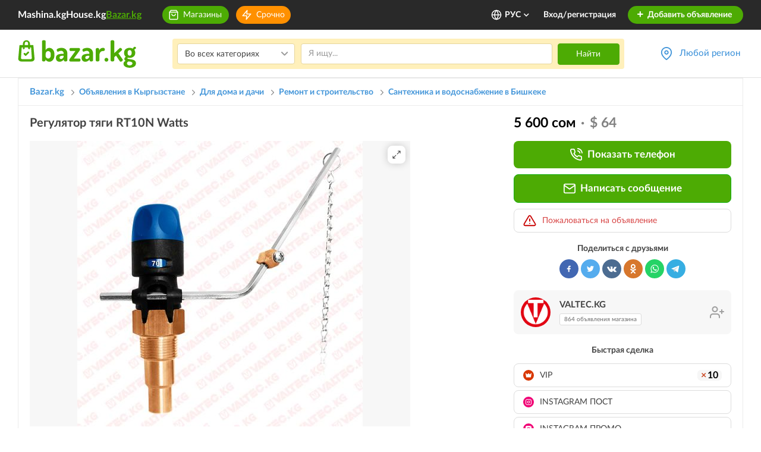

--- FILE ---
content_type: text/html; charset=UTF-8
request_url: https://www.bazar.kg/details/regulyator-tyagi-rt10n-watts-6228744b0ae21
body_size: 91848
content:



<!DOCTYPE html>
<html lang="ru" class="lang-ru">
    <head>
        <meta charset="UTF-8" />
        <meta name="viewport" content="width=device-width, initial-scale=1">
        <meta name="format-detection" content="telephone=no">
        <meta name="yandex-verification" content="10fd02bd7b129986" />
        <title>Регулятор тяги RT10N Watts: 5 600 сом. Сантехника и водоснабжение в Бишкеке на Базаре.</title>
        <meta name="description" content="Регулятор тяги RT10N Watts. Бесплатные объявления по продаже ремонт и строительство в Бишкеке." />
        <link rel="canonical" href="https://www.bazar.kg/details/regulyator-tyagi-rt10n-watts-6228744b0ae21">
        <link rel="alternate" href="https://m.bazar.kg/details/regulyator-tyagi-rt10n-watts-6228744b0ae21" media="only screen and (max-width: 640px)">
        <link rel="alternate" href="https://www.bazar.kg/details/regulyator-tyagi-rt10n-watts-6228744b0ae21" hreflang="ru-ru">
        <link rel="alternate" href="https://www.bazar.kg/kg/details/regulyator-tyagi-rt10n-watts-6228744b0ae21" hreflang="ky-kg">
        <link rel="alternate" href="https://www.bazar.kg/en/details/regulyator-tyagi-rt10n-watts-6228744b0ae21" hreflang="en-us">
        <link rel="apple-touch-icon" sizes="180x180" href="/favicon/apple-touch-icon.png">
        <link rel="icon" type="image/png" sizes="32x32" href="/favicon/favicon-32x32.png">
        <link rel="icon" type="image/png" sizes="16x16" href="/favicon/favicon-16x16.png">
        <link rel="manifest" href="/favicon/site.webmanifest">
        <link rel="mask-icon" href="/favicon/safari-pinned-tab.svg" color="#5bbad5">
        <link rel="shortcut icon" href="/favicon/favicon.ico">
        <meta name="msapplication-TileColor" content="#ffffff">
        <meta name="msapplication-config" content="/favicon/browserconfig.xml">
        <meta name="theme-color" content="#ffffff">
        <meta name="google-site-verification" content="8RR9vtoHrmYNPyUmUclrAHtHT7QcNs7sYZO2giqdQJQ" />

        <meta property="og:type" content="website" />
        <meta property="og:site_name" content="Bazar.kg" />
        <meta property="og:url" content="https://www.bazar.kg/details/regulyator-tyagi-rt10n-watts-6228744b0ae21" />
        <meta property="og:title" content="Регулятор тяги RT10N Watts: 5 600 сом. Сантехника и водоснабжение Бишкек на Базаре."/>
        <meta property="og:image" content="https://cdn.bazar.kg/bazar/images/9/6/8/9687d59bc3b2558150cd9ec14dad436a_640x480.jpg"/>
        <meta property="og:description" content="Регулятор тяги RT10N Watts. Бесплатные объявления по продаже Ремонт и строительство Бишкек"/>
                        <link rel="stylesheet" href="/build/5.a230f9b9.css"><link rel="stylesheet" href="/build/6.1c74e92a.css"><link rel="stylesheet" href="/build/css/app.c8f6b413.css">
        
            <link rel="preload" fetchpriority="high" as="image" href="https://cdn.bazar.kg/bazar/images/9/6/8/9687d59bc3b2558150cd9ec14dad436a_640x480.jpg" type="image/jpeg">
    
                
                    <!--*** START: CSS in template not to use it often in site-updater ***-->
<style>
  .top-banner-improve {
    text-align: center;
  }
  .top-banner-improve.branding {
    position: relative;
    z-index: 1;
  }
  .top-banner-improve.branding a {
    /*cursor: default;*/
    display: block;
    position: relative;
    z-index: 3;
  }

  .top-banner-improve.branding a.top-bg {
    background: #f7f7f7;
    background-attachment: scroll;
    display: block;
    position: absolute;
    left: 0;
    right: 0;
    bottom: 0;
    top: 0;
    height: 100%;
    z-index: 2;
    background-size: auto;
  }
  .top-banner-improve.branding a img {
    max-width: 1020px;
  }
  @media (max-width: 1024px) {
    .top-banner-improve.branding a img {
      width: 1024px;
      max-width: 1024px !important;
    }
  }
  @media (max-width: 768px) {
    .top-banner-improve.branding a img {
      width: 768px;
      max-width: 768px !important;
    }
  }

  .top-banner-improve.branding.branding-1 img {
    max-width: 1021px;
  }
  .top-banner-improve.branding.branding-2 img {
    max-width: 1021px;
  }
  .top-banner-improve.branding.branding-3 img {
    max-width: 1021px;
  }
  .top-banner-improve.branding.branding-4 img {
    max-width: 1021px;
  }
  .top-banner-improve img {
    width: 100%;
    height: 200px;
    visibility: hidden;
    position: absolute;
    opacity: 0;
    transition: all 400ms;
    backface-visibility: hidden;
  }
  .top-banner-improve img.visible {
    position: relative;
    visibility: visible;
    opacity: 1;
  }

  @media screen  and (max-width: 767px) {
    .right-branding {
      display: none;
    }
  }
  .right-branding {
    /*cursor: default;*/
				  background: url(/build/images/banners/branding-right-avang-17-sept.3084188e.png) no-repeat left top #92ba15;
    /*background: #f7f7f7;*/
    display: block;
    bottom: 0;
    right: 0;
    left: calc(50% + 510px);
    top: 0;
    position: absolute;
    z-index: 9999;
    transition: all 50ms;
    opacity: 0;
    visibility: hidden;
  }
  .right-branding.visible {
    opacity: 1;
    visibility: visible;
  }
  .right-branding.branding-bg-2 {
                	  background: #bbb1af; /* HOUSE */
    background-size: auto;
  }
  .right-branding.branding-bg-3 {
         background: #bbb1af; /* HOUSE */
    background-size: auto;
  }
  .right-branding.branding-bg-4 {
        background: url(/build/images/banners/branding-right-shina-1.b66907dc.jpg) no-repeat -1px 0 #f57f49;
	  position: fixed;
	  background-size: contain;
	/*  background-size: 230px auto;*/
	/*  background: #f2f0f1; HOUSE*/
    /*background-size: auto;*/
  }

  @media screen  and (max-width: 767px) {
    .left-branding {
      display: none;
    }
  }
  .left-branding {
    /*cursor: default;*/
				  background: url(/build/images/banners/branding-left-avang-17-sept.f625a75f.png) no-repeat right top #97c7da;
	  /*background: #f7f7f7;*/
    display: block;
    bottom: 0;
    left: 0;
    right: calc(50% + 510px);
    top: 0;
    position: absolute;
    z-index: 9999;
    transition: all 50ms;
    opacity: 0;
    visibility: hidden;
  }
  .left-branding.visible {
    opacity: 1;
    visibility: visible;
  }
  .left-branding.branding-bg-2 {
                	  background: #da3700;/* HOUSE */
    background-size: auto;
  }
  .left-branding.branding-bg-3 {
       background: #da3700;/* HOUSE */
        background-size: auto;
  }
  .left-branding.branding-bg-4 {
        background: url(/build/images/banners/branding-left-shina-4.4cfded39.jpg) no-repeat right 0 #f57f49;
	  position: fixed;
	  background-size: contain;
	/*  background-size: 230px auto;*/
	/*  background: #d83700; HOUSE */
    /*background-size: auto;*/
  }
</style>
<!--*** END: CSS in template not to use it often in site-updater ***-->        
        <!--noptimize-->
        <script>
            function downloadJSAtOnload() {

                var java1=""+"refer="+escape(document.referrer)+"&page="+escape(window.location.href)
                        + "&c=yes&java=now&razresh="+screen.width+'x'+screen.height+"&cvet="+
                        (((navigator.appName.substring(0,3)=="Mic"))?
                                screen.colorDepth:screen.pixelDepth) + "&jscript=1.3&rand="+Math.random();

                var netEl = document.getElementById("netkg");
                var aEl = document.createElement("a");
                aEl.setAttribute('href', 'https://www.net.kg/stat.php?id=6661&fromsite=6661');
                aEl.setAttribute('target', '_blank');

                var imgEl = document.createElement("img");
                imgEl.setAttribute('src', "https://www.net.kg/img.php?id=6661&"+java1);
                imgEl.setAttribute('border', "0");
                imgEl.setAttribute('alt', "WWW.NET.KG");
                imgEl.setAttribute('width', "88");
                imgEl.setAttribute('height', "31");

                aEl.appendChild(imgEl);

                netEl != null ? netEl.appendChild(aEl): "";
            }
            if (window.addEventListener)
                window.addEventListener("load", downloadJSAtOnload, false);
            else if (window.attachEvent)
                window.attachEvent("onload", downloadJSAtOnload);
            else window.onload = downloadJSAtOnload;
        </script>
        <!--/noptimize-->

        <!-- Global site tag (gtag.js) - Google Analytics -->
        <script async src="https://www.googletagmanager.com/gtag/js?id=UA-162308920-1"></script>
        <script>
            window.dataLayer = window.dataLayer || [];
            function gtag(){dataLayer.push(arguments);}
            gtag('js', new Date());
            gtag('config', 'UA-162308920-1');
        </script>

        <!-- Google Analytics -->
        <script>
            (function(i,s,o,g,r,a,m){i['GoogleAnalyticsObject']=r;i[r]=i[r]||function(){
                (i[r].q=i[r].q||[]).push(arguments)},i[r].l=1*new Date();a=s.createElement(o),
                    m=s.getElementsByTagName(o)[0];a.async=1;a.src=g;m.parentNode.insertBefore(a,m)
            })(window,document,'script','https://www.google-analytics.com/analytics.js','ga');

            ga('create', 'UA-162308920-1', 'auto');
            ga('send', 'pageview');
        </script>
        <!-- End Google Analytics -->

        <script>
            var baseUrl = "\/";
            var regionsAndTowns = [{"id":1,"name":"\u0427\u0443\u0439\u0441\u043a\u0430\u044f \u043e\u0431\u043b\u0430\u0441\u0442\u044c","status":1,"latitude":42.7028,"longitude":74.4702,"zoom":8,"towns":[{"id":2,"name":"\u0411\u0438\u0448\u043a\u0435\u043a","status":1,"latitude":42.869822,"longitude":74.60193,"zoom":13,"districts":[{"id":5,"name":"\u041b\u0435\u043d\u0438\u043d\u0441\u043a\u0438\u0439 \u0440\u0430\u0439\u043e\u043d","status":1,"latitude":42.851749,"longitude":74.542156,"zoom":14,"micro_districts":[{"id":57,"name":"\u0410\u043a-\u041e\u0440\u0433\u043e \u0436\/\u043c","status":1,"latitude":42.84477,"longitude":74.519678,"zoom":14},{"id":56,"name":"\u0410\u043a-\u041e\u0440\u0434\u043e \u0436\/\u043c","status":1,"latitude":42.844762,"longitude":74.496836,"zoom":14},{"id":48,"name":"\u0410\u043b\u0430-\u0422\u043e\u043e \u043c-\u043d","status":1,"latitude":42.8582,"longitude":74.481987,"zoom":14},{"id":55,"name":"\u0410\u0440\u0447\u0430-\u0411\u0435\u0448\u0438\u043a \u0436\/\u043c","status":1,"latitude":42.827825,"longitude":74.540279,"zoom":14},{"id":44,"name":"\u0412\u0435\u0440\u0445\u043d\u0438\u0439 \u0414\u0436\u0430\u043b \u043c-\u043d","status":1,"latitude":42.835042,"longitude":74.566359,"zoom":17},{"id":66,"name":"\u0414\u0436\u0430\u043b-23 \u043c-\u043d","status":1,"latitude":42.840558,"longitude":74.564703,"zoom":16},{"id":47,"name":"\u0414\u0436\u0430\u043b-29 \u043c-\u043d","status":1,"latitude":42.831027,"longitude":74.566469,"zoom":17},{"id":63,"name":"\u0414\u0436\u0430\u043b-30 \u043c-\u043d","status":1,"latitude":42.83524,"longitude":74.575968,"zoom":16},{"id":50,"name":"\u041a\u0438\u0440\u0433\u0438\u0437\u0438\u044f-2 \u043c-\u043d","status":1,"latitude":42.808575,"longitude":74.576199,"zoom":15},{"id":46,"name":"\u041d\u0438\u0436\u043d\u0438\u0439 \u0414\u0436\u0430\u043b \u043c-\u043d","status":1,"latitude":42.842238,"longitude":74.565507,"zoom":17},{"id":59,"name":"\u041e\u0440\u043e\u043a \u0436\/\u043c","status":1,"latitude":42.806904,"longitude":74.531083,"zoom":16},{"id":54,"name":"\u041f\u0438\u0448\u043f\u0435\u043a \u0436\/\u043c","status":1,"latitude":42.858291,"longitude":74.544852,"zoom":15},{"id":53,"name":"\u0420\u0430\u0431\u043e\u0447\u0438\u0439 \u0413\u043e\u0440\u043e\u0434\u043e\u043a","status":1,"latitude":42.857745,"longitude":74.568443,"zoom":15},{"id":52,"name":"\u0441. \u041e\u0440\u0442\u043e-\u0421\u0430\u0439","status":1,"latitude":42.80512,"longitude":74.596601,"zoom":16},{"id":51,"name":"\u0441. \u0427\u043e\u043d-\u0410\u0440\u044b\u043a","status":1,"latitude":42.802087,"longitude":74.571224,"zoom":15},{"id":45,"name":"\u0421\u0440\u0435\u0434\u043d\u0438\u0439 \u0414\u0436\u0430\u043b \u043c-\u043d","status":1,"latitude":42.838201,"longitude":74.566024,"zoom":17},{"id":49,"name":"\u0422\u0435\u043d\u0438\u0440-\u0422\u043e\u043e \u043c-\u043d","status":1,"latitude":42.844214,"longitude":74.532641,"zoom":16},{"id":58,"name":"\u042b\u043d\u0442\u044b\u043c\u0430\u043a \u0436\/\u043c","status":1,"latitude":42.809952,"longitude":74.565928,"zoom":15}]},{"id":2,"name":"\u041e\u043a\u0442\u044f\u0431\u0440\u044c\u0441\u043a\u0438\u0439 \u0440\u0430\u0439\u043e\u043d","status":1,"latitude":42.835031,"longitude":74.614292,"zoom":15,"micro_districts":[{"id":8,"name":"10 \u043c-\u043d","status":1,"latitude":42.831184,"longitude":74.603825,"zoom":16},{"id":9,"name":"11 \u043c-\u043d","status":1,"latitude":42.818869,"longitude":74.63108,"zoom":16},{"id":10,"name":"12 \u043c-\u043d","status":1,"latitude":42.813977,"longitude":74.636959,"zoom":16},{"id":1,"name":"3 \u043c-\u043d","status":1,"latitude":42.838405,"longitude":74.619742,"zoom":16},{"id":2,"name":"4 \u043c-\u043d","status":1,"latitude":42.837768,"longitude":74.626347,"zoom":16},{"id":3,"name":"5 \u043c-\u043d","status":1,"latitude":42.831926,"longitude":74.626645,"zoom":16},{"id":4,"name":"6 \u043c-\u043d","status":1,"latitude":42.823748,"longitude":74.626002,"zoom":16},{"id":5,"name":"7 \u043c-\u043d","status":1,"latitude":42.828684,"longitude":74.617885,"zoom":16},{"id":6,"name":"8 \u043c-\u043d","status":1,"latitude":42.832292,"longitude":74.611029,"zoom":16},{"id":7,"name":"9 \u043c-\u043d","status":1,"latitude":42.835541,"longitude":74.604201,"zoom":16},{"id":22,"name":"\u0410\u043b\u0442\u044b\u043d-\u041e\u0440\u0434\u043e \u0436\/\u043c","status":1,"latitude":42.848397,"longitude":74.668682,"zoom":15},{"id":11,"name":"\u0410\u0441\u0430\u043d\u0431\u0430\u0439 \u043c-\u043d","status":1,"latitude":42.818579,"longitude":74.624843,"zoom":16},{"id":21,"name":"\u0416\u0438\u043b\u0433\u043e\u0440\u043e\u0434\u043e\u043a \u0421\u043e\u0432\u043c\u0438\u043d\u0430 \u0436\/\u043c","status":1,"latitude":42.80648,"longitude":74.589734,"zoom":17},{"id":17,"name":"\u041a\u0430\u0440\u0430-\u0416\u044b\u0433\u0430\u0447 \u0436\/\u043c","status":1,"latitude":42.861088,"longitude":74.657475,"zoom":15},{"id":16,"name":"\u041a\u043e\u043a-\u0416\u0430\u0440 \u0436\/\u043c","status":1,"latitude":42.843444,"longitude":74.643249,"zoom":15},{"id":13,"name":"\u041a\u043e\u043a-\u0416\u0430\u0440 \u043c-\u043d","status":1,"latitude":42.850081,"longitude":74.631883,"zoom":16},{"id":20,"name":"\u0420\u0443\u0445\u0438\u0439 \u041c\u0443\u0440\u0430\u0441 \u0436\/\u043c","status":1,"latitude":42.85357,"longitude":74.698234,"zoom":15},{"id":18,"name":"\u0422\u043e\u043a\u043e\u043b\u044c\u0434\u043e\u0448 \u0436\/\u043c","status":1,"latitude":42.863735,"longitude":74.643668,"zoom":16},{"id":12,"name":"\u0422\u0443\u043d\u0433\u0443\u0447 \u043c-\u043d","status":1,"latitude":42.852967,"longitude":74.688307,"zoom":16},{"id":14,"name":"\u0423\u043b\u0430\u043d \u043c-\u043d","status":1,"latitude":42.842784,"longitude":74.633668,"zoom":17},{"id":15,"name":"\u0423\u043b\u0430\u043d-2 \u043c-\u043d","status":1,"latitude":42.844718,"longitude":74.63353,"zoom":17},{"id":19,"name":"\u0423\u0447\u043a\u0443\u043d-2 \u0436\/\u043c","status":1,"latitude":42.862904,"longitude":74.699243,"zoom":15}]},{"id":3,"name":"\u041f\u0435\u0440\u0432\u043e\u043c\u0430\u0439\u0441\u043a\u0438\u0439 \u0440\u0430\u0439\u043e\u043d","status":1,"latitude":42.911236,"longitude":74.586118,"zoom":13,"micro_districts":[{"id":32,"name":"\u0410\u043a-\u0411\u043e\u0441\u043e\u0433\u043e \u0436\/\u043c","status":1,"latitude":42.922497,"longitude":74.588597,"zoom":14},{"id":28,"name":"\u0410\u043b\u0442\u044b\u043d-\u0411\u0435\u0448\u0438\u043a \u0436\/\u043c","status":1,"latitude":42.902958,"longitude":74.559721,"zoom":15},{"id":27,"name":"\u0410\u043b\u0442\u044b\u043d-\u041a\u0430\u0437\u044b\u043a \u0436\/\u043c","status":1,"latitude":42.960975,"longitude":74.583581,"zoom":15},{"id":29,"name":"\u0410\u0441\u043a\u0430-\u0422\u0430\u0448 \u0436\/\u043c","status":1,"latitude":42.891894,"longitude":74.536318,"zoom":16},{"id":23,"name":"\u0414\u043e\u0441\u0442\u0443\u043a \u043c-\u043d","status":1,"latitude":42.887065,"longitude":74.532752,"zoom":17},{"id":30,"name":"\u041a\u0430\u043b\u044b\u0441-\u041e\u0440\u0434\u043e \u0436\/\u043c","status":1,"latitude":42.960824,"longitude":74.570455,"zoom":15},{"id":25,"name":"\u041a\u0430\u0441\u044b\u043c \u0436\/\u043c","status":1,"latitude":42.882399,"longitude":74.527937,"zoom":16},{"id":26,"name":"\u041a\u043e\u043b\u043c\u043e \u0436\/\u043c","status":1,"latitude":42.905231,"longitude":74.567642,"zoom":15},{"id":31,"name":"\u041c\u0443\u0440\u0430\u0441-\u041e\u0440\u0434\u043e \u0436\/\u043c","status":1,"latitude":42.999161,"longitude":74.513137,"zoom":14},{"id":33,"name":"\u0422\u0435\u043d\u0434\u0438\u043a \u0436\/\u043c","status":1,"latitude":42.947047,"longitude":74.585202,"zoom":16},{"id":24,"name":"\u042e\u0433-2 \u043c-\u043d","status":1,"latitude":42.85847,"longitude":74.609425,"zoom":17}]},{"id":4,"name":"\u0421\u0432\u0435\u0440\u0434\u043b\u043e\u0432\u0441\u043a\u0438\u0439 \u0440\u0430\u0439\u043e\u043d","status":1,"latitude":42.878103,"longitude":74.631693,"zoom":14,"micro_districts":[{"id":39,"name":"\u0410\u043a-\u0411\u0430\u0442\u0430 \u0436\/\u043c","status":1,"latitude":42.955805,"longitude":74.613667,"zoom":15},{"id":61,"name":"\u0410\u043a-\u0416\u0430\u0440 \u0436\/\u043c","status":1,"latitude":42.962328,"longitude":74.623862,"zoom":15},{"id":62,"name":"\u0410\u043a-\u0422\u0438\u043b\u0435\u043a 2 \u0436\/\u043c","status":1,"latitude":42.924148,"longitude":74.607781,"zoom":16},{"id":41,"name":"\u0410\u043a-\u0422\u0438\u043b\u0435\u043a \u0436\/\u043c","status":1,"latitude":42.912811,"longitude":74.608225,"zoom":15},{"id":35,"name":"\u0410\u043b\u0430\u043c\u0435\u0434\u0438\u043d-1 \u043c-\u043d","status":1,"latitude":42.877092,"longitude":74.684357,"zoom":16},{"id":43,"name":"\u0411\u0430\u043a\u0430\u0439-\u0410\u0442\u0430 \u0436\/\u043c","status":1,"latitude":42.902264,"longitude":74.646979,"zoom":15},{"id":36,"name":"\u0412\u043e\u0441\u0442\u043e\u043a-5 \u043c-\u043d","status":1,"latitude":42.871749,"longitude":74.632051,"zoom":16},{"id":42,"name":"\u0414\u043e\u0440\u0434\u043e\u0439 \u0436\/\u043c","status":1,"latitude":42.933961,"longitude":74.624845,"zoom":15},{"id":37,"name":"\u041a\u0435\u043b\u0435\u0447\u0435\u043a \u0436\/\u043c","status":1,"latitude":42.943863,"longitude":74.613115,"zoom":15},{"id":60,"name":"\u041a\u0440\u0430\u0441\u043d\u044b\u0439 \u0421\u0442\u0440\u043e\u0438\u0442\u0435\u043b\u044c 2 \u0436\/\u043c","status":1,"latitude":42.943442,"longitude":74.581663,"zoom":17},{"id":34,"name":"\u041a\u0440\u0430\u0441\u043d\u044b\u0439 \u0421\u0442\u0440\u043e\u0438\u0442\u0435\u043b\u044c \u0436\/\u043c","status":1,"latitude":42.940602,"longitude":74.592243,"zoom":15},{"id":38,"name":"\u0423\u0447\u043a\u0443\u043d \u0436\/\u043c","status":1,"latitude":42.868431,"longitude":74.704426,"zoom":15},{"id":40,"name":"\u042d\u043d\u0435-\u0421\u0430\u0439 \u0436\/\u043c","status":1,"latitude":42.935179,"longitude":74.635239,"zoom":15}]}]},{"id":6,"name":"\u0411\u0435\u043b\u043e\u0432\u043e\u0434\u0441\u043a\u043e\u0435","status":1,"latitude":42.831462,"longitude":74.121347,"zoom":13,"districts":[]},{"id":4,"name":"\u041a\u0430\u0438\u043d\u0434\u044b","status":1,"latitude":42.826042,"longitude":73.680361,"zoom":13,"districts":[]},{"id":9,"name":"\u041a\u0430\u043d\u0442","status":1,"latitude":42.889245,"longitude":74.84873,"zoom":14,"districts":[]},{"id":5,"name":"\u041a\u0430\u0440\u0430-\u0411\u0430\u043b\u0442\u0430","status":1,"latitude":42.80397,"longitude":73.851377,"zoom":13,"districts":[]},{"id":10,"name":"\u041a\u0435\u043c\u0438\u043d","status":1,"latitude":42.774027,"longitude":75.6796,"zoom":14,"districts":[]},{"id":8,"name":"\u041b\u0435\u0431\u0435\u0434\u0438\u043d\u043e\u0432\u043a\u0430","status":1,"latitude":42.884576,"longitude":74.666512,"zoom":14,"districts":[]},{"id":56,"name":"\u041e\u0440\u043b\u043e\u0432\u043a\u0430","status":1,"latitude":42.74538,"longitude":75.590305,"zoom":14,"districts":[]},{"id":7,"name":"\u0421\u043e\u043a\u0443\u043b\u0443\u043a","status":1,"latitude":42.854534,"longitude":74.284473,"zoom":13,"districts":[]},{"id":3,"name":"\u0422\u043e\u043a\u043c\u043e\u043a","status":1,"latitude":42.815962,"longitude":75.327715,"zoom":15,"districts":[]},{"id":49,"name":"\u0428\u043e\u043f\u043e\u043a\u043e\u0432","status":1,"latitude":42.859482,"longitude":74.338308,"zoom":13,"districts":[]},{"id":86,"name":"\u0441. \u0410\u0439\u0434\u0430\u0440\u0431\u0435\u043a","status":1,"latitude":42.90615,"longitude":73.91293,"zoom":15,"districts":[]},{"id":88,"name":"\u0441. \u0410\u043a-\u0411\u0430\u0448\u0430\u0442 (\u0416\u0430\u0439\u044b\u043b\u0441\u043a\u0438\u0439 \u0440-\u043d)","status":1,"latitude":42.882,"longitude":73.91293,"zoom":15,"districts":[]},{"id":87,"name":"\u0441. \u0410\u043a-\u0411\u0430\u0448\u0430\u0442 (\u041c\u043e\u0441\u043a\u043e\u0432\u0441\u043a\u0438\u0439 \u0440-\u043d)","status":1,"latitude":42.68528,"longitude":74.05222,"zoom":15,"districts":[]},{"id":89,"name":"\u0441. \u0410\u043a-\u0411\u0435\u0448\u0438\u043c","status":1,"latitude":42.81333,"longitude":75.24167,"zoom":15,"districts":[]},{"id":90,"name":"\u0441. \u0410\u043a-\u0421\u043e\u043e\u043a","status":1,"latitude":43.00972,"longitude":74.13139,"zoom":15,"districts":[]},{"id":91,"name":"\u0441. \u0410\u043a-\u0421\u0443\u0443","status":1,"latitude":42.81667,"longitude":74.38333,"zoom":15,"districts":[]},{"id":92,"name":"\u0441. \u0410\u043a-\u0422\u043e\u0440\u043f\u043e\u043a","status":1,"latitude":42.7825,"longitude":74.04333,"zoom":15,"districts":[]},{"id":93,"name":"\u0441. \u0410\u043a-\u0422\u044e\u0437","status":1,"latitude":42.87944,"longitude":76.13417,"zoom":15,"districts":[]},{"id":94,"name":"\u0441. \u0410\u043b\u0430\u043c\u0443\u0434\u0443\u043d","status":1,"latitude":42.90979,"longitude":74.63665,"zoom":15,"districts":[]},{"id":95,"name":"\u0441. \u0410\u043b\u0433\u0430","status":1,"latitude":42.76361,"longitude":75.31556,"zoom":15,"districts":[]},{"id":96,"name":"\u0441. \u0410\u043b\u0435\u043a\u0441\u0430\u043d\u0434\u0440\u043e\u0432\u043a\u0430","status":1,"latitude":42.8525,"longitude":74.2225,"zoom":15,"districts":[]},{"id":97,"name":"\u0441. \u0410\u043b\u0435\u043a\u0441\u0435\u0435\u0432\u043a\u0430","status":1,"latitude":42.81706,"longitude":73.81577,"zoom":15,"districts":[]},{"id":98,"name":"\u0441. \u0410\u043b\u043c\u0430\u043b\u0443\u0443 (\u041a\u0435\u043c\u0438\u043d\u0441\u043a\u0438\u0439 \u0440-\u043d)","status":1,"latitude":42.7223,"longitude":75.51144,"zoom":15,"districts":[]},{"id":99,"name":"\u0441. \u0410\u043b\u043c\u0430\u043b\u0443\u0443 (\u042b\u0441\u044b\u043a-\u0410\u0442\u0438\u043d\u0441\u043a\u0438\u0439 \u0440-\u043d)","status":1,"latitude":42.6875,"longitude":74.84444,"zoom":15,"districts":[]},{"id":100,"name":"\u0441. \u0410\u043b\u0442\u044b\u043c\u044b\u0448","status":1,"latitude":42.77751,"longitude":75.78215,"zoom":15,"districts":[]},{"id":101,"name":"\u0441. \u0410\u043b\u0442\u044b\u043d","status":1,"latitude":42.95378,"longitude":73.79242,"zoom":15,"districts":[]},{"id":102,"name":"\u0441. \u0410\u0440\u0430\u043b","status":1,"latitude":42.89867,"longitude":73.89482,"zoom":15,"districts":[]},{"id":103,"name":"\u0441. \u0410\u0440\u0430\u0448\u0430\u043d","status":1,"latitude":42.73314,"longitude":74.64352,"zoom":15,"districts":[]},{"id":104,"name":"\u0441. \u0410\u0440\u0447\u0430\u043b\u044b","status":1,"latitude":42.7305,"longitude":74.50979,"zoom":15,"districts":[]},{"id":105,"name":"\u0441. \u0410\u0442-\u0411\u0430\u0448\u044b","status":1,"latitude":43.02749,"longitude":74.64283,"zoom":15,"districts":[]},{"id":106,"name":"\u0441. \u0411\u0430\u0439\u0433\u0435\u043b\u044c\u0434\u0438","status":1,"latitude":42.74638,"longitude":74.50438,"zoom":15,"districts":[]},{"id":107,"name":"\u0441. \u0411\u0430\u0439\u0442\u0438\u043a","status":1,"latitude":42.73705,"longitude":74.54842,"zoom":15,"districts":[]},{"id":108,"name":"\u0441. \u0411\u0430\u0448-\u041a\u0430\u0440\u0430-\u0421\u0443\u0443","status":1,"latitude":42.76359,"longitude":74.53331,"zoom":15,"districts":[]},{"id":109,"name":"\u0441. \u0411\u0435\u0439\u0448\u0435\u043a\u0435","status":1,"latitude":42.81472,"longitude":75.81556,"zoom":15,"districts":[]},{"id":110,"name":"\u0441. \u0411\u0435\u043a\u0438\u0442\u0430\u0439","status":1,"latitude":42.74058,"longitude":73.88872,"zoom":15,"districts":[]},{"id":111,"name":"\u0441. \u0411\u0435\u043b\u043e\u0432\u043e\u0434\u0441\u043a\u043e\u0435","status":1,"latitude":42.83333,"longitude":74.11667,"zoom":15,"districts":[]},{"id":112,"name":"\u0441. \u0411\u0435\u043b\u044b\u0439 \u041f\u0438\u043a\u0435\u0442","status":1,"latitude":42.80409,"longitude":75.6407,"zoom":15,"districts":[]},{"id":113,"name":"\u0441. \u0411\u0435\u0448-\u041a\u0443\u043d\u0433\u0435\u0439","status":1,"latitude":42.77146,"longitude":74.64678,"zoom":15,"districts":[]},{"id":114,"name":"\u0441. \u0411\u0435\u0448-\u041e\u0440\u0443\u043a","status":1,"latitude":42.90917,"longitude":74.21972,"zoom":15,"districts":[]},{"id":115,"name":"\u0441. \u0411\u0438\u0440\u0434\u0438\u043a (\u0410\u043b\u0430\u043c\u0443\u0434\u0443\u043d\u0441\u043a\u0438\u0439 \u0440-\u043d)","status":1,"latitude":43.05296,"longitude":74.62292,"zoom":15,"districts":[]},{"id":116,"name":"\u0441. \u0411\u0438\u0440\u0434\u0438\u043a (\u042b\u0441\u044b\u043a-\u0410\u0442\u0438\u043d\u0441\u043a\u0438\u0439 \u0440-\u043d)","status":1,"latitude":42.96,"longitude":74.88,"zoom":15,"districts":[]},{"id":121,"name":"\u0441. \u0411\u043e\u043a\u0441\u043e-\u0416\u043e\u043b","status":1,"latitude":42.70792,"longitude":73.89027,"zoom":15,"districts":[]},{"id":117,"name":"\u0441. \u0411\u043e\u0440\u0434\u0443","status":1,"latitude":42.73012,"longitude":75.55092,"zoom":15,"districts":[]},{"id":118,"name":"\u0441. \u0411\u043e\u0440\u0434\u0443\u043d\u0441\u043a\u0438\u0439","status":1,"latitude":42.655,"longitude":75.6,"zoom":15,"districts":[]},{"id":119,"name":"\u0441. \u0411\u043e\u0440\u043e\u043b\u0434\u043e\u0439","status":1,"latitude":42.79036,"longitude":75.85613,"zoom":15,"districts":[]},{"id":120,"name":"\u0441. \u0411\u0443\u0440\u0430\u043d\u0430","status":1,"latitude":42.75028,"longitude":75.26944,"zoom":15,"districts":[]},{"id":122,"name":"\u0441. \u0412\u0430\u0441\u0438\u043b\u044c\u0435\u0432\u043a\u0430","status":1,"latitude":43.09823,"longitude":74.58532,"zoom":15,"districts":[]},{"id":123,"name":"\u0441. \u0412\u0435\u0440\u0445\u043d\u0438\u0439 \u041e\u0440\u043e\u043a","status":1,"latitude":42.80528,"longitude":74.52167,"zoom":15,"districts":[]},{"id":124,"name":"\u0441. \u0412\u0438\u043d\u043e\u0433\u0440\u0430\u0434\u043d\u043e\u0435 (\u0410\u043b\u0430\u043c\u0443\u0434\u0443\u043d\u0441\u043a\u0438\u0439 \u0440-\u043d)","status":1,"latitude":43.09785,"longitude":74.5388,"zoom":15,"districts":[]},{"id":125,"name":"\u0441. \u0412\u0438\u043d\u043e\u0433\u0440\u0430\u0434\u043d\u043e\u0435 (\u0427\u0443\u0439\u0441\u043a\u0438\u0439 \u0440-\u043d)","status":1,"latitude":42.84111,"longitude":75.33833,"zoom":15,"districts":[]},{"id":126,"name":"\u0441. \u0412\u043e\u0435\u043d\u043d\u043e-\u0410\u043d\u0442\u043e\u043d\u043e\u0432\u043a\u0430","status":1,"latitude":42.87083,"longitude":74.44694,"zoom":15,"districts":[]},{"id":127,"name":"\u0441. \u0412\u043e\u0437\u043d\u0435\u0441\u0435\u043d\u043e\u0432\u043a\u0430","status":1,"latitude":42.81861,"longitude":73.78639,"zoom":15,"districts":[]},{"id":128,"name":"\u0441. \u0412\u043e\u0441\u0442\u043e\u043a","status":1,"latitude":42.90464,"longitude":74.67459,"zoom":15,"districts":[]},{"id":129,"name":"\u0441. \u0412\u0442\u043e\u0440\u0430\u044f \u041f\u044f\u0442\u0438\u043b\u0435\u0442\u043a\u0430","status":1,"latitude":43.01732,"longitude":74.61725,"zoom":15,"districts":[]},{"id":130,"name":"\u0441. \u0413\u0430\u0432\u0440\u0438\u043b\u043e\u0432\u043a\u0430","status":1,"latitude":42.86722,"longitude":74.35194,"zoom":15,"districts":[]},{"id":131,"name":"\u0441. \u0413\u043e\u0440\u043d\u0430\u044f \u041c\u0430\u0435\u0432\u043a\u0430","status":1,"latitude":42.70843,"longitude":74.74514,"zoom":15,"districts":[]},{"id":132,"name":"\u0441. \u0413\u043e\u0440\u043d\u0430\u044f \u0421\u0435\u0440\u0430\u0444\u0438\u043c\u043e\u0432\u043a\u0430","status":1,"latitude":42.68917,"longitude":74.86889,"zoom":15,"districts":[]},{"id":133,"name":"\u0441. \u0413\u0440\u043e\u0437\u0434\u044c","status":1,"latitude":43.04167,"longitude":74.64283,"zoom":15,"districts":[]},{"id":134,"name":"\u0441. \u0414\u0430\u0439\u044b\u0440\u0431\u0435\u043a","status":1,"latitude":42.79833,"longitude":74.8525,"zoom":15,"districts":[]},{"id":135,"name":"\u0441. \u0414\u0430\u0447\u043d\u043e\u0435","status":1,"latitude":42.94147,"longitude":74.70463,"zoom":15,"districts":[]},{"id":136,"name":"\u0441. \u0414\u0435\u043d-\u0410\u0440\u044b\u043a","status":1,"latitude":42.75056,"longitude":75.21639,"zoom":15,"districts":[]},{"id":138,"name":"\u0441. \u0414\u0436\u0430\u043b","status":1,"latitude":42.7925,"longitude":74.50889,"zoom":15,"districts":[]},{"id":139,"name":"\u0441. \u0414\u0436\u0430\u043d\u044b-\u0410\u043b\u044b\u0448","status":1,"latitude":42.80875,"longitude":75.60688,"zoom":15,"districts":[]},{"id":140,"name":"\u0441. \u0414\u0436\u0430\u043d\u044b-\u0414\u0436\u043e\u043b (\u041a\u0435\u043c\u0438\u043d\u0441\u043a\u0438\u0439 \u0440-\u043d)","status":1,"latitude":42.77398,"longitude":75.95329,"zoom":15,"districts":[]},{"id":141,"name":"\u0441. \u0414\u0436\u0430\u043d\u044b-\u0414\u0436\u043e\u043b (\u0427\u0443\u0439\u0441\u043a\u0438\u0439 \u0440-\u043d)","status":1,"latitude":42.78833,"longitude":75.26056,"zoom":15,"districts":[]},{"id":142,"name":"\u0441. \u0414\u0436\u0435\u043a\u0435\u043d","status":1,"latitude":42.88024,"longitude":73.87619,"zoom":15,"districts":[]},{"id":143,"name":"\u0441. \u0414\u0436\u0435\u043b\u044c-\u0410\u0440\u044b\u043a","status":1,"latitude":42.74833,"longitude":75.82306,"zoom":15,"districts":[]},{"id":144,"name":"\u0441. \u0414\u0436\u043e\u043d-\u0410\u0440\u044b\u043a","status":1,"latitude":42.92991,"longitude":73.87791,"zoom":15,"districts":[]},{"id":145,"name":"\u0441. \u0414\u043c\u0438\u0442\u0440\u0438\u0435\u0432\u043a\u0430","status":1,"latitude":42.89444,"longitude":74.90222,"zoom":15,"districts":[]},{"id":146,"name":"\u0441. \u0414\u043e\u0440\u043e\u0436\u043d\u043e\u0435","status":1,"latitude":42.76139,"longitude":75.7875,"zoom":15,"districts":[]},{"id":147,"name":"\u0441. \u0414\u043e\u0441\u0442\u0443\u043a","status":1,"latitude":42.91784,"longitude":74.51632,"zoom":15,"districts":[]},{"id":148,"name":"\u0441. \u0416\u0430\u0439\u044b\u043b","status":1,"latitude":42.87923,"longitude":73.8022,"zoom":15,"districts":[]},{"id":137,"name":"\u0441. \u0416\u0430\u0439\u044b\u043b\u043c\u0430","status":1,"latitude":42.83361,"longitude":73.65611,"zoom":15,"districts":[]},{"id":149,"name":"\u0441. \u0416\u0430\u043d\u0433\u0430\u0440\u0430\u0447","status":1,"latitude":42.76139,"longitude":74.32194,"zoom":15,"districts":[]},{"id":150,"name":"\u0441. \u0417\u0430\u0432\u043e\u0434\u0441\u043a\u043e\u0435","status":1,"latitude":42.82278,"longitude":74.01111,"zoom":15,"districts":[]},{"id":151,"name":"\u0441. \u0417\u0430\u0440\u0435\u0447\u043d\u043e\u0435","status":1,"latitude":42.75647,"longitude":74.57571,"zoom":15,"districts":[]},{"id":152,"name":"\u0441. \u0417\u0430\u0440\u044f (\u041c\u043e\u0441\u043a\u043e\u0432\u0441\u043a\u0438\u0439 \u0440-\u043d)","status":1,"latitude":42.87194,"longitude":74.12556,"zoom":15,"districts":[]},{"id":153,"name":"\u0441. \u0417\u0430\u0440\u044f (\u0421\u043e\u043a\u0443\u043b\u0443\u043a\u0441\u043a\u0438\u0439 \u0440-\u043d)","status":1,"latitude":43.11278,"longitude":74.28028,"zoom":15,"districts":[]},{"id":154,"name":"\u0441. \u0418\u0432\u0430\u043d\u043e\u0432\u043a\u0430","status":1,"latitude":42.88611,"longitude":75.08333,"zoom":15,"districts":[]},{"id":155,"name":"\u0441. \u0418\u0439\u0440\u0438-\u0421\u0443\u0443","status":1,"latitude":42.87785,"longitude":73.84203,"zoom":15,"districts":[]},{"id":156,"name":"\u0441. \u0418\u043b\u044c\u0438\u0447\u0435\u0432\u0441\u043a\u043e\u0435","status":1,"latitude":42.78806,"longitude":76.00361,"zoom":15,"districts":[]},{"id":295,"name":"\u0441. \u0438\u043c. \u0421. \u0427\u043e\u043a\u043c\u043e\u0440\u043e\u0432\u0430","status":1,"latitude":42.74991,"longitude":74.60129,"zoom":15,"districts":[]},{"id":157,"name":"\u0441. \u0418\u0447\u043a\u0435-\u0421\u0443\u0443","status":1,"latitude":42.69778,"longitude":74.80194,"zoom":15,"districts":[]},{"id":158,"name":"\u0441. \u041a\u0430\u0438\u043d\u0434\u044b","status":1,"latitude":42.745,"longitude":76.161,"zoom":15,"districts":[]},{"id":159,"name":"\u0441. \u041a\u0430\u0439\u0441\u0430\u0440","status":1,"latitude":42.19114,"longitude":73.89919,"zoom":15,"districts":[]},{"id":160,"name":"\u0441. \u041a\u0430\u0439\u044b\u0440\u043c\u0430 (\u0410\u043b\u0430\u043c\u0443\u0434\u0443\u043d\u0441\u043a\u0438\u0439 \u0440-\u043d)","status":1,"latitude":42.97187,"longitude":74.70051,"zoom":15,"districts":[]},{"id":161,"name":"\u0441. \u041a\u0430\u0439\u044b\u0440\u043c\u0430 (\u0416\u0430\u0439\u044b\u043b\u0441\u043a\u0438\u0439 \u0440-\u043d)","status":1,"latitude":42.69177,"longitude":73.88735,"zoom":15,"districts":[]},{"id":162,"name":"\u0441. \u041a\u0430\u043b\u0434\u044b\u043a","status":1,"latitude":42.87131,"longitude":73.75483,"zoom":15,"districts":[]},{"id":163,"name":"\u0441. \u041a\u0430\u043b\u043c\u0430\u043a-\u0410\u0448\u0443\u0443","status":1,"latitude":42.72167,"longitude":76.08611,"zoom":15,"districts":[]},{"id":164,"name":"\u0441. \u041a\u0430\u043c\u044b\u0448\u0430\u043d\u043e\u0432\u043a\u0430","status":1,"latitude":43.21806,"longitude":74.23611,"zoom":15,"districts":[]},{"id":165,"name":"\u0441. \u041a\u0430\u0440\u0430-\u0411\u0443\u043b\u0430\u043a","status":1,"latitude":42.79893,"longitude":75.75417,"zoom":15,"districts":[]},{"id":166,"name":"\u0441. \u041a\u0430\u0440\u0430-\u0414\u0436\u044b\u0433\u0430\u0447","status":1,"latitude":42.80774,"longitude":74.7084,"zoom":15,"districts":[]},{"id":167,"name":"\u0441. \u041a\u0430\u0440\u0430-\u0414\u043e\u0431\u043e","status":1,"latitude":42.90376,"longitude":73.7241,"zoom":15,"districts":[]},{"id":168,"name":"\u0441. \u041a\u0430\u0440\u0430-\u0421\u0430\u043a\u0430\u043b","status":1,"latitude":42.82,"longitude":74.37,"zoom":15,"districts":[]},{"id":169,"name":"\u0441. \u041a\u0430\u0440\u0430-\u0421\u0443\u0443","status":1,"latitude":43.04844,"longitude":73.91859,"zoom":15,"districts":[]},{"id":170,"name":"\u0441. \u041a\u0430\u0440\u0430\u0433\u0430\u0439-\u0411\u0443\u043b\u0430\u043a","status":1,"latitude":42.64444,"longitude":74.95056,"zoom":15,"districts":[]},{"id":171,"name":"\u0441. \u041a\u0430\u0440\u0430\u043a\u043e\u043b","status":1,"latitude":42.13362,"longitude":73.94966,"zoom":15,"districts":[]},{"id":172,"name":"\u0441. \u041a\u0430\u0448\u043a\u0430-\u0411\u0430\u0448","status":1,"latitude":42.81167,"longitude":74.50556,"zoom":15,"districts":[]},{"id":173,"name":"\u0441. \u041a\u0430\u0448\u043a\u0430-\u0421\u0443\u0443","status":1,"latitude":42.70212,"longitude":74.53443,"zoom":15,"districts":[]},{"id":174,"name":"\u0441. \u041a\u0430\u0448\u043a\u0435\u043b\u0435\u043d","status":1,"latitude":42.79444,"longitude":75.67194,"zoom":15,"districts":[]},{"id":175,"name":"\u0441. \u041a\u0435\u043f\u0435\u0440-\u0410\u0440\u044b\u043a","status":1,"latitude":42.67915,"longitude":73.99361,"zoom":15,"districts":[]},{"id":176,"name":"\u0441. \u041a\u0438\u0447\u0438-\u041a\u0435\u043c\u0438\u043d","status":1,"latitude":42.78431,"longitude":75.90282,"zoom":15,"districts":[]},{"id":177,"name":"\u0441. \u041a\u043e\u0436\u043e\u043c\u043a\u0443\u043b","status":1,"latitude":42.12777,"longitude":74.08253,"zoom":15,"districts":[]},{"id":178,"name":"\u0441. \u041a\u043e\u0439-\u0422\u0430\u0448","status":1,"latitude":42.70969,"longitude":74.6636,"zoom":15,"districts":[]},{"id":191,"name":"\u0441. \u041a\u043e\u043a-\u0414\u0436\u0430\u0440","status":1,"latitude":42.80825,"longitude":74.65244,"zoom":15,"districts":[]},{"id":179,"name":"\u0441. \u041a\u043e\u043d\u0441\u0442\u0430\u043d\u0442\u0438\u043d\u043e\u0432\u043a\u0430","status":1,"latitude":43.02875,"longitude":74.67218,"zoom":15,"districts":[]},{"id":180,"name":"\u0441. \u041a\u043e\u0440\u043e\u043e\u043b-\u0414\u043e\u0431\u043e","status":1,"latitude":42.73188,"longitude":76.12255,"zoom":15,"districts":[]},{"id":181,"name":"\u0441. \u041a\u0440\u0430\u0441\u043d\u0430\u044f \u0420\u0435\u0447\u043a\u0430","status":1,"latitude":42.9,"longitude":74.96,"zoom":15,"districts":[]},{"id":190,"name":"\u0441. \u041a\u0443\u0440\u043f\u0443\u043b\u044c\u0434\u043e\u043a","status":1,"latitude":42.90167,"longitude":73.59389,"zoom":15,"districts":[]},{"id":182,"name":"\u0441. \u041a\u044b\u0437-\u041a\u044b\u044f","status":1,"latitude":42.6445,"longitude":75.8627,"zoom":15,"districts":[]},{"id":183,"name":"\u0441. \u041a\u044b\u0437\u044b\u043b-\u0411\u0430\u0439\u0440\u0430\u043a","status":1,"latitude":42.715,"longitude":76.03167,"zoom":15,"districts":[]},{"id":184,"name":"\u0441. \u041a\u044b\u0437\u044b\u043b-\u0411\u0438\u0440\u0434\u0438\u043a","status":1,"latitude":42.71385,"longitude":74.71132,"zoom":15,"districts":[]},{"id":185,"name":"\u0441. \u041a\u044b\u0437\u044b\u043b-\u0414\u044b\u0439\u043a\u0430\u043d","status":1,"latitude":42.67587,"longitude":73.97507,"zoom":15,"districts":[]},{"id":186,"name":"\u0441. \u041a\u044b\u0437\u044b\u043b-\u041e\u0439","status":1,"latitude":41.95362,"longitude":74.16115,"zoom":15,"districts":[]},{"id":187,"name":"\u0441. \u041a\u044b\u0437\u044b\u043b-\u041e\u043a\u0442\u044f\u0431\u0440\u044c","status":1,"latitude":42.76894,"longitude":75.73082,"zoom":15,"districts":[]},{"id":188,"name":"\u0441. \u041a\u044b\u0437\u044b\u043b-\u0421\u0443\u0443","status":1,"latitude":42.7083,"longitude":75.47796,"zoom":15,"districts":[]},{"id":189,"name":"\u0441. \u041a\u044b\u0437\u044b\u043b-\u0422\u0443\u0443","status":1,"latitude":42.80472,"longitude":74.38194,"zoom":15,"districts":[]},{"id":192,"name":"\u0441. \u041b\u0435\u0431\u0435\u0434\u0438\u043d\u043e\u0432\u043a\u0430","status":1,"latitude":42.88,"longitude":74.68,"zoom":15,"districts":[]},{"id":193,"name":"\u0441. \u041b\u0435\u043d\u0438\u043d\u0441\u043a\u043e\u0435","status":1,"latitude":42.98129,"longitude":74.67167,"zoom":15,"districts":[]},{"id":194,"name":"\u0441. \u041b\u0435\u0441\u043d\u043e\u0435","status":1,"latitude":43.06425,"longitude":74.60575,"zoom":15,"districts":[]},{"id":195,"name":"\u0441. \u041b\u0443\u0431\u044f\u043d\u043e\u0435","status":1,"latitude":43.12467,"longitude":74.45589,"zoom":15,"districts":[]},{"id":196,"name":"\u0441. \u041b\u044e\u043a\u0441\u0435\u043c\u0431\u0443\u0440\u0433","status":1,"latitude":42.89,"longitude":74.83,"zoom":15,"districts":[]},{"id":201,"name":"\u0441. \u041c\u0430\u0435\u0432\u043a\u0430","status":1,"latitude":42.86667,"longitude":74.56667,"zoom":15,"districts":[]},{"id":197,"name":"\u0441. \u041c\u0430\u043b\u0438\u043d\u043e\u0432\u043a\u0430","status":1,"latitude":42.69152,"longitude":74.534,"zoom":15,"districts":[]},{"id":198,"name":"\u0441. \u041c\u0430\u043b\u043e\u0432\u043e\u0434\u043d\u043e\u0435 (\u041c\u043e\u0441\u043a\u043e\u0432\u0441\u043a\u0438\u0439 \u0440-\u043d)","status":1,"latitude":43.00111,"longitude":74.20306,"zoom":15,"districts":[]},{"id":199,"name":"\u0441. \u041c\u0430\u043b\u043e\u0432\u043e\u0434\u043d\u043e\u0435 (\u0421\u043e\u043a\u0443\u043b\u0443\u043a\u0441\u043a\u0438\u0439 \u0440-\u043d)","status":1,"latitude":42.84222,"longitude":74.38111,"zoom":15,"districts":[]},{"id":200,"name":"\u0441. \u041c\u0430\u043b\u0442\u0430\u0431\u0430\u0440","status":1,"latitude":42.89043,"longitude":73.98743,"zoom":15,"districts":[]},{"id":202,"name":"\u0441. \u041c\u0438\u043b\u044f\u043d\u0444\u0430\u043d","status":1,"latitude":42.96,"longitude":74.8,"zoom":15,"districts":[]},{"id":203,"name":"\u0441. \u041c\u0438\u0440\u043d\u043e\u0435","status":1,"latitude":43.16639,"longitude":74.36806,"zoom":15,"districts":[]},{"id":204,"name":"\u0441. \u041c\u043e\u043b\u0434\u043e\u0432\u0430\u043d\u043e\u0432\u043a\u0430","status":1,"latitude":42.98732,"longitude":74.72694,"zoom":15,"districts":[]},{"id":205,"name":"\u0441. \u041c\u043e\u043d\u043e\u043b\u0434\u043e\u0440","status":1,"latitude":42.66224,"longitude":73.8846,"zoom":15,"districts":[]},{"id":206,"name":"\u0441. \u041c\u0440\u0430\u043c\u043e\u0440\u043d\u043e\u0435","status":1,"latitude":43.0492,"longitude":74.49623,"zoom":15,"districts":[]},{"id":207,"name":"\u0441. \u041c\u0443\u0440\u0430\u043a\u0435","status":1,"latitude":42.75111,"longitude":74.01833,"zoom":15,"districts":[]},{"id":208,"name":"\u0441. \u041c\u044b\u043a\u0430\u043d","status":1,"latitude":42.93506,"longitude":74.6545,"zoom":15,"districts":[]},{"id":209,"name":"\u0441. \u041c\u044d\u044d\u043d\u0435\u0442\u043a\u0435\u0447","status":1,"latitude":42.77944,"longitude":75.29889,"zoom":15,"districts":[]},{"id":210,"name":"\u0441. \u041d\u0438\u0436\u043d\u0435\u0447\u0443\u0439\u0441\u043a\u043e\u0435","status":1,"latitude":43.19083,"longitude":74.35194,"zoom":15,"districts":[]},{"id":211,"name":"\u0441. \u041d\u0438\u0436\u043d\u0438\u0439 \u041d\u043e\u043e\u0440\u0443\u0441","status":1,"latitude":42.926,"longitude":74.745,"zoom":15,"districts":[]},{"id":212,"name":"\u0441. \u041d\u0438\u0436\u043d\u044f\u044f \u0410\u043b\u0430-\u0410\u0440\u0447\u0430","status":1,"latitude":42.92061,"longitude":74.56043,"zoom":15,"districts":[]},{"id":213,"name":"\u0441. \u041d\u0438\u0436\u043d\u044f\u044f \u0421\u0435\u0440\u0430\u0444\u0438\u043c\u043e\u0432\u043a\u0430","status":1,"latitude":42.76139,"longitude":74.85194,"zoom":15,"districts":[]},{"id":214,"name":"\u0441. \u041d\u043e\u0432\u043e\u0435","status":1,"latitude":42.80417,"longitude":74.34806,"zoom":15,"districts":[]},{"id":215,"name":"\u0441. \u041d\u043e\u0432\u043e\u043c\u0438\u0445\u0430\u0439\u043b\u043e\u0432\u043a\u0430","status":1,"latitude":42.82278,"longitude":75.56139,"zoom":15,"districts":[]},{"id":216,"name":"\u0441. \u041d\u043e\u0432\u043e\u043d\u0438\u043a\u043e\u043b\u0430\u0435\u0432\u043a\u0430","status":1,"latitude":42.82839,"longitude":73.90709,"zoom":15,"districts":[]},{"id":217,"name":"\u0441. \u041d\u043e\u0432\u043e\u043f\u0430\u0432\u043b\u043e\u0432\u043a\u0430","status":1,"latitude":42.87333,"longitude":74.48278,"zoom":15,"districts":[]},{"id":218,"name":"\u0441. \u041d\u043e\u0432\u043e\u043f\u043e\u043a\u0440\u043e\u0432\u043a\u0430","status":1,"latitude":42.87,"longitude":74.74,"zoom":15,"districts":[]},{"id":219,"name":"\u0441. \u041d\u043e\u0440\u0443\u0441","status":1,"latitude":42.70028,"longitude":74.79417,"zoom":15,"districts":[]},{"id":220,"name":"\u0441. \u041e\u0437\u0451\u0440\u043d\u043e\u0435 (\u0410\u043b\u0430\u043c\u0443\u0434\u0443\u043d\u0441\u043a\u0438\u0439 \u0440-\u043d)","status":1,"latitude":42.99824,"longitude":74.51786,"zoom":15,"districts":[]},{"id":221,"name":"\u0441. \u041e\u0437\u0451\u0440\u043d\u043e\u0435 (\u041f\u0430\u043d\u0444\u0438\u043b\u043e\u0432\u0441\u043a\u0438\u0439 \u0440-\u043d)","status":1,"latitude":42.96778,"longitude":73.62972,"zoom":15,"districts":[]},{"id":222,"name":"\u0441. \u041e\u0439\u0440\u043e\u043d\u0434\u0443","status":1,"latitude":42.94,"longitude":73.55944,"zoom":15,"districts":[]},{"id":223,"name":"\u0441. \u041e\u043a\u0442\u044f\u0431\u0440\u044c\u0441\u043a\u043e\u0435 (\u0410\u043b\u0430\u043c\u0443\u0434\u0443\u043d\u0441\u043a\u0438\u0439 \u0440-\u043d)","status":1,"latitude":43.1169,"longitude":74.49451,"zoom":15,"districts":[]},{"id":224,"name":"\u0441. \u041e\u043a\u0442\u044f\u0431\u0440\u044c\u0441\u043a\u043e\u0435 (\u041f\u0430\u043d\u0444\u0438\u043b\u043e\u0432\u0441\u043a\u0438\u0439 \u0440-\u043d)","status":1,"latitude":42.94,"longitude":73.55944,"zoom":15,"districts":[]},{"id":225,"name":"\u0441. \u041e\u0440\u0442\u043e-\u041a\u0430\u0439\u044b\u0440\u043c\u0430","status":1,"latitude":42.685,"longitude":73.81861,"zoom":15,"districts":[]},{"id":226,"name":"\u0441. \u041e\u0440\u0442\u043e-\u0421\u0443\u0443","status":1,"latitude":42.87307,"longitude":73.94091,"zoom":15,"districts":[]},{"id":492,"name":"\u0441. \u041f\u0430\u043d\u0444\u0438\u043b\u043e\u0432\u0441\u043a\u043e\u0435 (\u041f\u0430\u043d\u0444\u0438\u043b\u043e\u0432\u0441\u043a\u0438\u0439 \u0440-\u043d)","status":1,"latitude":42.79224,"longitude":73.67062,"zoom":15,"districts":[]},{"id":227,"name":"\u0441. \u041f\u0435\u0440\u0432\u043e\u0435 \u041c\u0430\u044f","status":1,"latitude":42.15297,"longitude":73.96889,"zoom":15,"districts":[]},{"id":228,"name":"\u0441. \u041f\u0435\u0440\u0432\u043e\u043c\u0430\u0439\u0441\u043a\u043e\u0435","status":1,"latitude":42.94667,"longitude":73.63417,"zoom":15,"districts":[]},{"id":229,"name":"\u0441. \u041f\u0435\u0442\u0440\u043e\u0432\u043a\u0430 (\u041a\u0430\u043b\u0438\u043d\u0438\u043d\u0441\u043a\u043e\u0435)","status":1,"latitude":42.83204,"longitude":73.88357,"zoom":15,"districts":[]},{"id":230,"name":"\u0441. \u041f\u0435\u0442\u0440\u043e\u0432\u043a\u0430 (\u041c\u043e\u0441\u043a\u043e\u0432\u0441\u043a\u0438\u0439 \u0440-\u043d)","status":1,"latitude":42.83917,"longitude":74.02028,"zoom":15,"districts":[]},{"id":231,"name":"\u0441. \u041f\u0435\u0442\u0440\u043e\u043f\u0430\u0432\u043b\u043e\u0432\u043a\u0430","status":1,"latitude":42.844,"longitude":73.95653,"zoom":15,"districts":[]},{"id":232,"name":"\u0441. \u041f\u043e\u0434\u0433\u043e\u0440\u043d\u043e\u0435","status":1,"latitude":42.72898,"longitude":74.6715,"zoom":15,"districts":[]},{"id":233,"name":"\u0441. \u041f\u043e\u043b\u0435\u0432\u043e\u0435","status":1,"latitude":43.07654,"longitude":74.52026,"zoom":15,"districts":[]},{"id":234,"name":"\u0441. \u041f\u043e\u043b\u0442\u0430\u0432\u043a\u0430","status":1,"latitude":42.8474,"longitude":73.95842,"zoom":15,"districts":[]},{"id":235,"name":"\u0441. \u041f\u0440\u0435\u0434\u0442\u0435\u0447\u0435\u043d\u043a\u0430","status":1,"latitude":42.95417,"longitude":74.05556,"zoom":15,"districts":[]},{"id":236,"name":"\u0441. \u041f\u0440\u0438\u0432\u043e\u043b\u044c\u043d\u043e\u0435","status":1,"latitude":43.07867,"longitude":74.54618,"zoom":15,"districts":[]},{"id":237,"name":"\u0441. \u041f\u0440\u0438\u0433\u043e\u0440\u043e\u0434\u043d\u043e\u0435","status":1,"latitude":42.902,"longitude":74.54189,"zoom":15,"districts":[]},{"id":238,"name":"\u0441. \u041f\u0440\u043e\u0445\u043b\u0430\u0434\u043d\u043e\u0435","status":1,"latitude":42.71486,"longitude":74.67579,"zoom":15,"districts":[]},{"id":239,"name":"\u0441. \u0420\u0430\u0441\u0441\u0432\u0435\u0442","status":1,"latitude":43.0103,"longitude":74.56799,"zoom":15,"districts":[]},{"id":240,"name":"\u0441. \u0420\u043e\u0432\u043d\u043e\u0435","status":1,"latitude":42.89444,"longitude":73.53083,"zoom":15,"districts":[]},{"id":241,"name":"\u0441. \u0420\u043e\u043c\u0430\u043d\u043e\u0432\u043a\u0430","status":1,"latitude":42.86667,"longitude":74.33333,"zoom":15,"districts":[]},{"id":242,"name":"\u0441. \u0420\u043e\u0442-\u0424\u0440\u043e\u043d\u0442","status":1,"latitude":42.72222,"longitude":75.10556,"zoom":15,"districts":[]},{"id":243,"name":"\u0441. \u0421\u0430\u0434\u043e\u0432\u043e\u0435 (\u0410\u043b\u0430\u043c\u0443\u0434\u0443\u043d\u0441\u043a\u0438\u0439 \u0440-\u043d)","status":1,"latitude":42.92815,"longitude":74.66755,"zoom":15,"districts":[]},{"id":244,"name":"\u0441. \u0421\u0430\u0434\u043e\u0432\u043e\u0435 (\u041c\u043e\u0441\u043a\u043e\u0432\u0441\u043a\u0438\u0439 \u0440-\u043d)","status":1,"latitude":42.85389,"longitude":74.1725,"zoom":15,"districts":[]},{"id":245,"name":"\u0441. \u0421\u0430\u0434\u043e\u0432\u043e\u0435 (\u0421\u043e\u043a\u0443\u043b\u0443\u043a\u0441\u043a\u0438\u0439 \u0440-\u043d)","status":1,"latitude":43.1525,"longitude":74.32944,"zoom":15,"districts":[]},{"id":246,"name":"\u0441. \u0421\u0430\u0434\u043e\u0432\u043e\u0435 (\u0427\u0443\u0439\u0441\u043a\u0438\u0439 \u0440-\u043d)","status":1,"latitude":42.76083,"longitude":75.38028,"zoom":15,"districts":[]},{"id":247,"name":"\u0441. \u0421\u0430\u0439\u043b\u044b\u043a","status":1,"latitude":42.80833,"longitude":75.37944,"zoom":15,"districts":[]},{"id":248,"name":"\u0441. \u0421\u0430\u043c\u0430\u043d\u0441\u0443\u0440","status":1,"latitude":42.77764,"longitude":75.50955,"zoom":15,"districts":[]},{"id":249,"name":"\u0441. \u0421\u0430\u0440\u0431\u0430\u043d","status":1,"latitude":42.7625,"longitude":74.48833,"zoom":15,"districts":[]},{"id":250,"name":"\u0441. \u0421\u0430\u0440\u044b-\u0411\u0443\u043b\u0430\u043a","status":1,"latitude":42.67953,"longitude":73.84838,"zoom":15,"districts":[]},{"id":251,"name":"\u0441. \u0421\u0430\u0441\u044b\u043a-\u0411\u0443\u043b\u0430\u043a","status":1,"latitude":42.7639,"longitude":75.76447,"zoom":15,"districts":[]},{"id":252,"name":"\u0441. \u0421\u0435\u043b\u0435\u043a\u0446\u0438\u043e\u043d\u043d\u043e\u0435","status":1,"latitude":42.83444,"longitude":74.52083,"zoom":15,"districts":[]},{"id":253,"name":"\u0441. \u0421\u043e\u0432\u0435\u0442\u0441\u043a\u043e\u0435","status":1,"latitude":42.74111,"longitude":75.89833,"zoom":15,"districts":[]},{"id":254,"name":"\u0441. \u0421\u043e\u043a\u0443\u043b\u0443\u043a","status":1,"latitude":42.86,"longitude":74.3,"zoom":15,"districts":[]},{"id":255,"name":"\u0441. \u0421\u043e\u0441\u043d\u043e\u0432\u043a\u0430","status":1,"latitude":42.67108,"longitude":73.90623,"zoom":15,"districts":[]},{"id":256,"name":"\u0441. \u0421\u0440\u0435\u0442\u0435\u043d\u043a\u0430","status":1,"latitude":42.92722,"longitude":74.13,"zoom":15,"districts":[]},{"id":257,"name":"\u0441. \u0421\u0442\u0430\u0432\u0440\u043e\u043f\u043e\u043b\u043e\u0432\u043a\u0430","status":1,"latitude":43.01494,"longitude":73.85525,"zoom":15,"districts":[]},{"id":258,"name":"\u0441. \u0421\u0442\u0435\u043f\u043d\u043e\u0435 (\u0410\u043b\u0430\u043c\u0443\u0434\u0443\u043d\u0441\u043a\u0438\u0439 \u0440-\u043d)","status":1,"latitude":42.93858,"longitude":74.50739,"zoom":15,"districts":[]},{"id":259,"name":"\u0441. \u0421\u0442\u0435\u043f\u043d\u043e\u0435 (\u0416\u0430\u0439\u044b\u043b\u0441\u043a\u0438\u0439 \u0440-\u043d)","status":1,"latitude":43.1655,"longitude":73.95344,"zoom":15,"districts":[]},{"id":260,"name":"\u0441. \u0421\u0443\u0443\u0441\u0430\u043c\u044b\u0440","status":1,"latitude":42.18198,"longitude":73.95721,"zoom":15,"districts":[]},{"id":261,"name":"\u0441. \u0421\u044b\u043d\u0442\u0430\u0448","status":1,"latitude":42.70333,"longitude":75.06,"zoom":15,"districts":[]},{"id":262,"name":"\u0441. \u0422\u0430\u043b\u0434\u044b-\u0411\u0443\u043b\u0430\u043a","status":1,"latitude":42.71111,"longitude":75.88889,"zoom":15,"districts":[]},{"id":263,"name":"\u0441. \u0422\u0430\u043b\u0442\u0430\u043a","status":1,"latitude":43.1525,"longitude":74.40222,"zoom":15,"districts":[]},{"id":264,"name":"\u0441. \u0422\u0430\u0440-\u0421\u0443\u0443","status":1,"latitude":42.70639,"longitude":76.05917,"zoom":15,"districts":[]},{"id":265,"name":"\u0441. \u0422\u0430\u0442\u044b\u0440","status":1,"latitude":42.67354,"longitude":74.65124,"zoom":15,"districts":[]},{"id":266,"name":"\u0441. \u0422\u0430\u0448-\u0411\u0430\u0448\u0430\u0442","status":1,"latitude":42.675,"longitude":74.75167,"zoom":15,"districts":[]},{"id":267,"name":"\u0441. \u0422\u0430\u0448-\u0414\u043e\u0431\u043e","status":1,"latitude":42.72369,"longitude":74.57211,"zoom":15,"districts":[]},{"id":268,"name":"\u0441. \u0422\u0430\u0448-\u041c\u043e\u0439\u043d\u043e\u043a","status":1,"latitude":42.7392,"longitude":74.65553,"zoom":15,"districts":[]},{"id":269,"name":"\u0441. \u0422\u0435\u0433\u0438\u0440\u043c\u0435\u043d\u0442\u0438","status":1,"latitude":42.76611,"longitude":76.15889,"zoom":15,"districts":[]},{"id":270,"name":"\u0441. \u0422\u0435\u043c\u0435\u043d-\u0421\u0443\u0443","status":1,"latitude":42.69694,"longitude":74.02222,"zoom":15,"districts":[]},{"id":271,"name":"\u0441. \u0422\u043e\u0433\u0443\u0437-\u0411\u0443\u043b\u0430\u043a","status":1,"latitude":42.67056,"longitude":74.895,"zoom":15,"districts":[]},{"id":272,"name":"\u0441. \u0422\u043e\u043a\u0431\u0430\u0439","status":1,"latitude":42.8,"longitude":74.4125,"zoom":15,"districts":[]},{"id":273,"name":"\u0441. \u0422\u043e\u0440\u0442-\u041a\u0443\u043b\u044c","status":1,"latitude":42.703,"longitude":76.01028,"zoom":15,"districts":[]},{"id":274,"name":"\u0441. \u0422\u0443\u0437","status":1,"latitude":42.78722,"longitude":74.84167,"zoom":15,"districts":[]},{"id":275,"name":"\u0441. \u0422\u0443\u043d\u0443\u043a","status":1,"latitude":42.19902,"longitude":73.94829,"zoom":15,"districts":[]},{"id":276,"name":"\u0441. \u0422\u044e\u0437","status":1,"latitude":42.97333,"longitude":74.3125,"zoom":15,"districts":[]},{"id":277,"name":"\u0441. \u0423\u0434\u0430\u0440\u043d\u0438\u043a","status":1,"latitude":42.7505,"longitude":75.643,"zoom":15,"districts":[]},{"id":278,"name":"\u0441. \u0423\u0447-\u042d\u043c\u0447\u0435\u043a","status":1,"latitude":42.6975,"longitude":74.77278,"zoom":15,"districts":[]},{"id":279,"name":"\u0441. \u0423\u0447\u043a\u0443\u043d","status":1,"latitude":43.02694,"longitude":74.44444,"zoom":15,"districts":[]},{"id":280,"name":"\u0441. \u0424\u0451\u0434\u043e\u0440\u043e\u0432\u043a\u0430","status":1,"latitude":42.85407,"longitude":73.88271,"zoom":15,"districts":[]},{"id":281,"name":"\u0441. \u0427\u0430\u043b\u0434\u043e\u0432\u0430\u0440","status":1,"latitude":42.81667,"longitude":73.53333,"zoom":15,"districts":[]},{"id":282,"name":"\u0441. \u0427\u0430\u0442-\u041a\u043e\u043b\u044c","status":1,"latitude":42.93972,"longitude":74.34778,"zoom":15,"districts":[]},{"id":283,"name":"\u0441. \u0427\u043e\u043b\u043e\u043a","status":1,"latitude":42.7236,"longitude":75.8419,"zoom":15,"districts":[]},{"id":284,"name":"\u0441. \u0427\u043e\u043b\u043e\u043a-\u0410\u0440\u044b\u043a","status":1,"latitude":42.75111,"longitude":73.49889,"zoom":15,"districts":[]},{"id":285,"name":"\u0441. \u0427\u043e\u043d-\u0410\u0440\u044b\u043a","status":1,"latitude":42.71473,"longitude":74.01094,"zoom":15,"districts":[]},{"id":286,"name":"\u0441. \u0427\u043e\u043d-\u0414\u0436\u0430\u0440","status":1,"latitude":42.66306,"longitude":75.38806,"zoom":15,"districts":[]},{"id":287,"name":"\u0441. \u0427\u043e\u0440\u0433\u043e\u043b\u0443","status":1,"latitude":42.735,"longitude":73.60611,"zoom":15,"districts":[]},{"id":288,"name":"\u0441. \u0427\u0443\u0439\u0441\u043a\u043e\u0435 (\u0410\u043b\u0430\u043c\u0443\u0434\u0443\u043d\u0441\u043a\u0438\u0439 \u0440-\u043d)","status":1,"latitude":43.12254,"longitude":74.53074,"zoom":15,"districts":[]},{"id":289,"name":"\u0441. \u0427\u0443\u0439\u0441\u043a\u043e\u0435 (\u041a\u0435\u043c\u0438\u043d\u0441\u043a\u0438\u0439 \u0440-\u043d)","status":1,"latitude":42.78205,"longitude":75.75331,"zoom":15,"districts":[]},{"id":290,"name":"\u0441. \u0427\u044b\u043c-\u041a\u043e\u0440\u0433\u043e\u043d","status":1,"latitude":42.81429,"longitude":75.50011,"zoom":15,"districts":[]},{"id":291,"name":"\u0441. \u0428\u0430\u0431\u0434\u0430\u043d","status":1,"latitude":42.73314,"longitude":76.07723,"zoom":15,"districts":[]},{"id":292,"name":"\u0441. \u0428\u0430\u043c\u0448\u044b","status":1,"latitude":42.69806,"longitude":75.36306,"zoom":15,"districts":[]},{"id":293,"name":"\u0441. \u042d\u0440\u0438\u043a\u0442\u0443\u0443","status":1,"latitude":42.90766,"longitude":73.84512,"zoom":15,"districts":[]},{"id":294,"name":"\u0441. \u042e\u0440\u044c\u0435\u0432\u043a\u0430","status":1,"latitude":42.72056,"longitude":75.02889,"zoom":15,"districts":[]}]},{"id":2,"name":"\u0418\u0441\u0441\u044b\u043a-\u041a\u0443\u043b\u044c\u0441\u043a\u0430\u044f \u043e\u0431\u043b\u0430\u0441\u0442\u044c","status":1,"latitude":42.2238,"longitude":77.8088,"zoom":8,"towns":[{"id":11,"name":"\u041a\u0430\u0440\u0430\u043a\u043e\u043b","status":1,"latitude":42.483381,"longitude":78.394386,"zoom":13,"districts":[]},{"id":12,"name":"\u0411\u0430\u043b\u044b\u043a\u0447\u0438","status":1,"latitude":42.458211,"longitude":76.157739,"zoom":13,"districts":[]},{"id":17,"name":"\u0427\u043e\u043b\u043f\u043e\u043d-\u0410\u0442\u0430","status":1,"latitude":42.651462,"longitude":77.076629,"zoom":14,"districts":[]},{"id":296,"name":"\u0441. \u0410\u043a-T\u0435\u0440\u0435\u043a","status":1,"latitude":42.235,"longitude":77.73,"zoom":15,"districts":[]},{"id":297,"name":"\u0441. \u0410\u043a-\u0411\u0443\u043b\u0430\u043a (\u0410\u043a-\u0421\u0443\u0439\u0441\u043a\u0438\u0439 \u0440-\u043d)","status":1,"latitude":42.614,"longitude":78.82003,"zoom":15,"districts":[]},{"id":298,"name":"\u0441. \u0410\u043a-\u0411\u0443\u043b\u0430\u043a (\u0422\u044e\u043f\u0441\u043a\u0438\u0439 \u0440-\u043d)","status":1,"latitude":42.78772,"longitude":78.24943,"zoom":15,"districts":[]},{"id":299,"name":"\u0441. \u0410\u043a-\u0411\u0443\u043b\u0443\u043d (\u0410\u043a-\u0421\u0443\u0439\u0441\u043a\u0438\u0439 \u0440-\u043d)","status":1,"latitude":42.62588,"longitude":78.82106,"zoom":15,"districts":[]},{"id":300,"name":"\u0441. \u0410\u043a-\u0411\u0443\u043b\u0443\u043d (\u0422\u044e\u043f\u0441\u043a\u0438\u0439 \u0440-\u043d)","status":1,"latitude":42.76604,"longitude":78.22694,"zoom":15,"districts":[]},{"id":301,"name":"\u0441. \u0410\u043a-\u0414\u043e\u0431\u043e","status":1,"latitude":42.45817,"longitude":78.10832,"zoom":15,"districts":[]},{"id":302,"name":"\u0441. \u0410\u043a-\u041a\u043e\u0447\u043a\u043e\u0440","status":1,"latitude":42.42156,"longitude":78.19982,"zoom":15,"districts":[]},{"id":303,"name":"\u0441. \u0410\u043a-\u041e\u043b\u043e\u043d","status":1,"latitude":42.34459,"longitude":76.1658,"zoom":15,"districts":[]},{"id":304,"name":"\u0441. \u0410\u043a-\u0421\u0430\u0439 (\u0411. \u041c\u0430\u043c\u0431\u0435\u0442\u043e\u0432\u0441\u043a\u0438\u0439 \u0430\u0438\u043b\u044c\u043d\u044b\u0439 \u043e\u043a\u0440.)","status":1,"latitude":42.13235,"longitude":76.83631,"zoom":15,"districts":[]},{"id":305,"name":"\u0441. \u0410\u043a-\u0421\u0430\u0439 (\u0422\u043e\u043d\u0441\u043a\u0438\u0439 \u0430\u0438\u043b\u044c\u043d\u044b\u0439 \u043e\u043a\u0440.)","status":1,"latitude":42.17829,"longitude":76.9218,"zoom":15,"districts":[]},{"id":306,"name":"\u0441. \u0410\u043a-\u0421\u0443\u0443 (\u0422\u0435\u043f\u043b\u043e\u043a\u043b\u044e\u0447\u0435\u043d\u043a\u0430)","status":1,"latitude":42.50121,"longitude":78.52289,"zoom":15,"districts":[]},{"id":307,"name":"\u0441. \u0410\u043a-\u0427\u0438\u0439","status":1,"latitude":42.65139,"longitude":78.80527,"zoom":15,"districts":[]},{"id":308,"name":"\u0441. \u0410\u043a-\u0428\u044b\u0439\u0440\u0430\u043a","status":1,"latitude":41.82301,"longitude":78.7512,"zoom":15,"districts":[]},{"id":309,"name":"\u0441. \u0410\u043b\u0430-\u0411\u0430\u0448","status":1,"latitude":42.11071,"longitude":76.47926,"zoom":15,"districts":[]},{"id":310,"name":"\u0441. \u0410\u043d-\u041e\u0441\u0442\u043e\u043d","status":1,"latitude":42.45488,"longitude":78.143,"zoom":15,"districts":[]},{"id":311,"name":"\u0441. \u0410\u043d\u0430\u043d\u044c\u0435\u0432\u043e","status":1,"latitude":42.73541,"longitude":77.67265,"zoom":15,"districts":[]},{"id":312,"name":"\u0441. \u0410\u0440\u0430\u043b","status":1,"latitude":42.72444,"longitude":78.54177,"zoom":15,"districts":[]},{"id":313,"name":"\u0441. \u0410\u0440\u0447\u0430\u043b\u044b","status":1,"latitude":41.71175,"longitude":76.8485,"zoom":15,"districts":[]},{"id":314,"name":"\u0441. \u0411\u0430\u0435\u0442\u043e\u0432\u043a\u0430","status":1,"latitude":42.62335,"longitude":76.97553,"zoom":15,"districts":[]},{"id":315,"name":"\u0441. \u0411\u0430\u0439\u0437\u0430\u043a","status":1,"latitude":42.7513,"longitude":78.69712,"zoom":15,"districts":[]},{"id":316,"name":"\u0441. \u0411\u0430\u043a\u0442\u0443\u0443-\u0414\u043e\u043b\u043e\u043d\u043e\u0442\u0443","status":1,"latitude":42.65189,"longitude":77.1405,"zoom":15,"districts":[]},{"id":317,"name":"\u0441. \u0411\u0430\u043b\u0431\u0430\u0439","status":1,"latitude":42.78507,"longitude":78.28651,"zoom":15,"districts":[]},{"id":318,"name":"\u0441. \u0411\u0430\u043b\u0442\u0430\u0431\u0430\u0439","status":1,"latitude":42.46272,"longitude":78.26694,"zoom":15,"districts":[]},{"id":319,"name":"\u0441. \u0411\u0430\u0440-\u0411\u0443\u043b\u0430\u043a","status":1,"latitude":42.24504,"longitude":76.58054,"zoom":15,"districts":[]},{"id":320,"name":"\u0441. \u0411\u0430\u0440\u0441\u043a\u0430\u0443\u043d","status":1,"latitude":42.15552,"longitude":77.60536,"zoom":15,"districts":[]},{"id":321,"name":"\u0441. \u0411\u0435\u043b\u043e\u0432\u043e\u0434\u0441\u043a\u043e\u0435","status":1,"latitude":42.7789,"longitude":78.21338,"zoom":15,"districts":[]},{"id":322,"name":"\u0441. \u0411\u0438\u0440\u043b\u0438\u043a","status":1,"latitude":42.73983,"longitude":78.43517,"zoom":15,"districts":[]},{"id":323,"name":"\u0441. \u0411\u043e\u0433\u0430\u0442\u044b\u0440\u043e\u0432\u043a\u0430","status":1,"latitude":42.52766,"longitude":78.14592,"zoom":15,"districts":[]},{"id":324,"name":"\u0441. \u0411\u043e\u0437-\u0411\u0435\u0448\u0438\u043a","status":1,"latitude":42.43157,"longitude":77.94713,"zoom":15,"districts":[]},{"id":325,"name":"\u0441. \u0411\u043e\u0437-\u0411\u0443\u043b\u0443\u043d","status":1,"latitude":42.57887,"longitude":78.37217,"zoom":15,"districts":[]},{"id":326,"name":"\u0441. \u0411\u043e\u0437-\u0423\u0447\u0443\u043a","status":1,"latitude":42.56497,"longitude":78.75772,"zoom":15,"districts":[]},{"id":327,"name":"\u0441. \u0411\u043e\u043a\u043e\u043d\u0431\u0430\u0435\u0432\u043e","status":1,"latitude":42.11,"longitude":76.99,"zoom":15,"districts":[]},{"id":328,"name":"\u0441. \u0411\u043e\u0440\u0443-\u0411\u0430\u0448","status":1,"latitude":42.52399,"longitude":78.35758,"zoom":15,"districts":[]},{"id":329,"name":"\u0441. \u0411\u043e\u0441\u0442\u0435\u0440\u0438","status":1,"latitude":42.65997,"longitude":77.1865,"zoom":15,"districts":[]},{"id":330,"name":"\u0441. \u0411\u0443\u043b\u0430\u043d-\u0421\u043e\u0433\u043e\u0442\u0442\u0443","status":1,"latitude":42.67234,"longitude":77.29877,"zoom":15,"districts":[]},{"id":331,"name":"\u0441. \u0411\u0443\u0440\u043c\u0430-\u0421\u0443\u0443","status":1,"latitude":42.465,"longitude":78.38028,"zoom":15,"districts":[]},{"id":332,"name":"\u0441. \u0413\u0440\u0438\u0433\u043e\u0440\u044c\u0435\u0432\u043a\u0430","status":1,"latitude":42.716654,"longitude":77.482023,"zoom":15,"districts":[]},{"id":333,"name":"\u0441. \u0413\u0440\u0438\u0433\u043e\u0440\u044c\u0435\u0432\u0441\u043a\u0430\u044f \u043f\u0440\u0438\u0441\u0442\u0430\u043d\u044c","status":1,"latitude":42.66174,"longitude":77.46597,"zoom":15,"districts":[]},{"id":334,"name":"\u0441. \u0414\u0430\u0440\u043a\u0430\u043d","status":1,"latitude":42.30982,"longitude":77.88551,"zoom":15,"districts":[]},{"id":335,"name":"\u0441. \u0414\u0436\u0430\u043d\u044b-\u0410\u0440\u044b\u043a","status":1,"latitude":42.53373,"longitude":78.38813,"zoom":15,"districts":[]},{"id":336,"name":"\u0441. \u0414\u0436\u0435\u043b\u0435-\u0414\u043e\u0431\u043e","status":1,"latitude":42.44614,"longitude":78.19141,"zoom":15,"districts":[]},{"id":337,"name":"\u0441. \u0414\u0436\u0435\u043d\u0438\u0448","status":1,"latitude":42.27274,"longitude":77.78732,"zoom":15,"districts":[]},{"id":338,"name":"\u0441. \u0414\u0436\u0435\u0440-\u0423\u0439","status":1,"latitude":42.07249,"longitude":76.85829,"zoom":15,"districts":[]},{"id":339,"name":"\u0441. \u0414\u0436\u0435\u0442\u0438-\u041e\u0433\u0443\u0437 (\u043a\u0443\u0440\u043e\u0440\u0442)","status":1,"latitude":42.33012,"longitude":78.23844,"zoom":15,"districts":[]},{"id":340,"name":"\u0441. \u0414\u0436\u0435\u0442\u0438-\u041e\u0433\u0443\u0437 (\u0441\u0435\u043b\u043e)","status":1,"latitude":42.43169,"longitude":78.2139,"zoom":15,"districts":[]},{"id":341,"name":"\u0441. \u0414\u0436\u043e\u043b-\u041a\u043e\u043b\u043e\u0442","status":1,"latitude":42.47868,"longitude":78.42762,"zoom":15,"districts":[]},{"id":342,"name":"\u0441. \u0414\u0436\u043e\u043d-\u0411\u0443\u043b\u0430\u043a","status":1,"latitude":42.44233,"longitude":78.25389,"zoom":15,"districts":[]},{"id":343,"name":"\u0441. \u0414\u0436\u0443\u0443\u043a\u0443","status":1,"latitude":42.23678,"longitude":77.9528,"zoom":15,"districts":[]},{"id":344,"name":"\u0441. \u0414\u0436\u044b\u043b\u0434\u044b\u0437","status":1,"latitude":42.651,"longitude":78.44049,"zoom":15,"districts":[]},{"id":345,"name":"\u0441. \u0414\u0436\u044b\u043b\u0443\u0443-\u0411\u0443\u043b\u0430\u043a","status":1,"latitude":42.76264,"longitude":78.65936,"zoom":15,"districts":[]},{"id":346,"name":"\u0441. \u0414\u043e\u043b\u043e\u043d","status":1,"latitude":42.69896,"longitude":78.48392,"zoom":15,"districts":[]},{"id":347,"name":"\u0441. \u0414\u043e\u043d-\u0422\u0430\u043b\u0430\u0430","status":1,"latitude":42.12522,"longitude":76.58466,"zoom":15,"districts":[]},{"id":348,"name":"\u0441. \u0416\u0430\u043b\u0433\u044b\u0437-\u041e\u0440\u0443\u043a","status":1,"latitude":42.31616,"longitude":77.96997,"zoom":15,"districts":[]},{"id":349,"name":"\u0441. \u0416\u0430\u0440\u043a\u044b\u043d\u0431\u0430\u0435\u0432\u043e","status":1,"latitude":42.73819,"longitude":77.74131,"zoom":15,"districts":[]},{"id":350,"name":"\u0441. \u0416\u0435\u0440\u0433\u0435\u0437","status":1,"latitude":42.54878,"longitude":78.67395,"zoom":15,"districts":[]},{"id":351,"name":"\u0441. \u0416\u044b\u0440\u0433\u0430\u043b\u0430\u043d","status":1,"latitude":42.59306,"longitude":78.38944,"zoom":15,"districts":[]},{"id":352,"name":"\u0441. \u0417\u0435\u043b\u0451\u043d\u044b\u0439 \u0413\u0430\u0439","status":1,"latitude":42.55068,"longitude":78.1672,"zoom":15,"districts":[]},{"id":353,"name":"\u0441. \u0418\u0441\u0441\u044b\u043a-\u041a\u043e\u043b\u044c (\u0414\u0436\u0435\u0442\u0438-\u041e\u0433\u0443\u0437\u0441\u043a\u0438\u0439 \u0440-\u043d)","status":1,"latitude":42.36971,"longitude":77.89787,"zoom":15,"districts":[]},{"id":354,"name":"\u0441. \u0418\u0441\u0441\u044b\u043a-\u041a\u043e\u043b\u044c (\u0422\u044e\u043f\u0441\u043a\u0438\u0439 \u0440-\u043d)","status":1,"latitude":42.59884,"longitude":78.14884,"zoom":15,"districts":[]},{"id":355,"name":"\u0441. \u0418\u0447\u043a\u0435-\u0411\u0443\u043b\u0443\u043d","status":1,"latitude":42.50602,"longitude":78.24325,"zoom":15,"districts":[]},{"id":356,"name":"\u0441. \u0418\u0447\u043a\u0435-\u0414\u0436\u0435\u0440\u0433\u0435\u0437","status":1,"latitude":42.54182,"longitude":78.71034,"zoom":15,"districts":[]},{"id":357,"name":"\u0441. \u0418\u0447\u043a\u0435-\u0421\u0443\u0443","status":1,"latitude":42.78218,"longitude":78.42693,"zoom":15,"districts":[]},{"id":358,"name":"\u0441. \u041a\u0430\u0431\u0430\u043a","status":1,"latitude":42.49197,"longitude":78.15759,"zoom":15,"districts":[]},{"id":359,"name":"\u0441. \u041a\u0430\u0434\u0436\u0438-\u0421\u0430\u0437","status":1,"latitude":42.08268,"longitude":77.22667,"zoom":15,"districts":[]},{"id":360,"name":"\u0441. \u041a\u0430\u0434\u0436\u0438-\u0421\u0430\u0439","status":1,"latitude":42.14,"longitude":77.18056,"zoom":15,"districts":[]},{"id":361,"name":"\u0441. \u041a\u0430\u0439\u043d\u0430\u0440","status":1,"latitude":42.40293,"longitude":77.88637,"zoom":15,"districts":[]},{"id":362,"name":"\u0441. \u041a\u0430\u0439\u044b\u0440\u043c\u0430-\u0410\u0440\u044b\u043a","status":1,"latitude":42.52184,"longitude":78.65661,"zoom":15,"districts":[]},{"id":363,"name":"\u0441. \u041a\u0430\u043b\u043a\u0430\u0433\u0430\u0440","status":1,"latitude":42.07861,"longitude":76.56818,"zoom":15,"districts":[]},{"id":364,"name":"\u0441. \u041a\u0430\u0440\u0430-\u0414\u0436\u0430\u043b","status":1,"latitude":42.57533,"longitude":78.43894,"zoom":15,"districts":[]},{"id":365,"name":"\u0441. \u041a\u0430\u0440\u0430-\u041a\u043e\u043e","status":1,"latitude":42.21275,"longitude":76.63238,"zoom":15,"districts":[]},{"id":366,"name":"\u0441. \u041a\u0430\u0440\u0430-\u041a\u044b\u0437","status":1,"latitude":42.5331,"longitude":78.68648,"zoom":15,"districts":[]},{"id":367,"name":"\u0441. \u041a\u0430\u0440\u0430-\u041e\u0439","status":1,"latitude":42.62967,"longitude":77.00574,"zoom":15,"districts":[]},{"id":368,"name":"\u0441. \u041a\u0430\u0440\u0430-\u0422\u0430\u043b\u0430\u0430","status":1,"latitude":42.31565,"longitude":76.4027,"zoom":15,"districts":[]},{"id":369,"name":"\u0441. \u041a\u0430\u0440\u0430-\u0428\u0430\u0430\u0440","status":1,"latitude":42.3215,"longitude":76.34914,"zoom":15,"districts":[]},{"id":370,"name":"\u0441. \u041a\u0430\u0440\u0430\u043a\u043e\u043b (\u0410\u043a-\u0421\u0443\u0439\u0441\u043a\u0438\u0439 \u0440-\u043d)","status":1,"latitude":42.60276,"longitude":78.52684,"zoom":15,"districts":[]},{"id":371,"name":"\u0441. \u041a\u0430\u0440\u0430\u043a\u043e\u043b (\u0414\u0436\u0435\u0442\u0438-\u041e\u0433\u0443\u0437\u0441\u043a\u0438\u0439 \u0440-\u043d)","status":1,"latitude":42.17583,"longitude":77.575,"zoom":15,"districts":[]},{"id":372,"name":"\u0441. \u041a\u0430\u0440\u043a\u044b\u0440\u0430","status":1,"latitude":42.75987,"longitude":79.14653,"zoom":15,"districts":[]},{"id":373,"name":"\u0441. \u041a\u0430\u0440\u043e\u043e\u043b-\u0414\u043e\u0431\u043e","status":1,"latitude":42.77159,"longitude":77.73187,"zoom":15,"districts":[]},{"id":374,"name":"\u0441. \u041a\u0430\u0447\u044b\u0431\u0435\u043a","status":1,"latitude":42.61337,"longitude":78.7354,"zoom":15,"districts":[]},{"id":375,"name":"\u0441. \u041a\u0430\u0448\u0430\u0442","status":1,"latitude":42.71284,"longitude":77.45275,"zoom":15,"districts":[]},{"id":376,"name":"\u0441. \u041a\u0435\u043d-\u0421\u0443\u0443","status":1,"latitude":42.75432,"longitude":78.72562,"zoom":15,"districts":[]},{"id":377,"name":"\u0441. \u041a\u0435\u0440\u0435\u0433\u0435-\u0422\u0430\u0448","status":1,"latitude":42.51754,"longitude":78.58829,"zoom":15,"districts":[]},{"id":378,"name":"\u0441. \u041a\u0438\u0447\u0438-\u0414\u0436\u0430\u0440\u0433\u044b\u043b\u0447\u0430\u043a","status":1,"latitude":42.20156,"longitude":77.69187,"zoom":15,"districts":[]},{"id":379,"name":"\u0441. \u041a\u0438\u0447\u0438-\u041e\u0440\u0443\u043a\u0442\u0443","status":1,"latitude":42.74424,"longitude":77.98439,"zoom":15,"districts":[]},{"id":380,"name":"\u0441. \u041a\u043e\u0434\u0436\u043e\u044f\u0440","status":1,"latitude":42.72609,"longitude":77.53429,"zoom":15,"districts":[]},{"id":381,"name":"\u0441. \u041a\u043e\u043a-\u0414\u043e\u0431\u043e","status":1,"latitude":42.77751,"longitude":77.62287,"zoom":15,"districts":[]},{"id":382,"name":"\u0441. \u041a\u043e\u043a-\u041c\u043e\u0439\u043d\u043e\u043a-\u0412\u0442\u043e\u0440\u043e\u0435","status":1,"latitude":42.48349,"longitude":75.85647,"zoom":15,"districts":[]},{"id":383,"name":"\u0441. \u041a\u043e\u043a-\u041c\u043e\u0439\u043d\u043e\u043a-\u041f\u0435\u0440\u0432\u043e\u0435","status":1,"latitude":42.45766,"longitude":76.05045,"zoom":15,"districts":[]},{"id":384,"name":"\u0441. \u041a\u043e\u043a-\u0421\u0430\u0439","status":1,"latitude":42.07861,"longitude":76.81194,"zoom":15,"districts":[]},{"id":385,"name":"\u0441. \u041a\u043e\u043b\u044c-\u0422\u043e\u0440","status":1,"latitude":42.08803,"longitude":76.66328,"zoom":15,"districts":[]},{"id":386,"name":"\u0441. \u041a\u043e\u043d\u043a\u0438\u043d\u043e","status":1,"latitude":42.47361,"longitude":78.27535,"zoom":15,"districts":[]},{"id":387,"name":"\u0441. \u041a\u043e\u043d\u0443\u0440-\u041e\u043b\u043e\u043d","status":1,"latitude":42.10179,"longitude":76.62242,"zoom":15,"districts":[]},{"id":388,"name":"\u0441. \u041a\u043e\u043e\u0447\u0443","status":1,"latitude":42.78834,"longitude":78.53834,"zoom":15,"districts":[]},{"id":389,"name":"\u0441. \u041a\u043e\u0440\u0443\u043c\u0434\u0443 (\u0418\u0441\u0441\u044b\u043a-\u041a\u0443\u043b\u044c\u0441\u043a\u0438\u0439 \u0440-\u043d)","status":1,"latitude":42.68824,"longitude":77.35061,"zoom":15,"districts":[]},{"id":390,"name":"\u0441. \u041a\u043e\u0440\u0443\u043c\u0434\u0443 (\u0422\u044e\u043f\u0441\u043a\u0438\u0439 \u0440-\u043d)","status":1,"latitude":42.78318,"longitude":78.57318,"zoom":15,"districts":[]},{"id":391,"name":"\u0441. \u041a\u043e\u0448-\u0414\u043e\u0431\u043e","status":1,"latitude":42.70174,"longitude":78.51757,"zoom":15,"districts":[]},{"id":392,"name":"\u0441. \u041a\u043e\u0448-\u041a\u043e\u043b\u044c","status":1,"latitude":42.53588,"longitude":76.62457,"zoom":15,"districts":[]},{"id":393,"name":"\u0441. \u041a\u0443\u0440\u0431\u0443","status":1,"latitude":42.62347,"longitude":78.39122,"zoom":15,"districts":[]},{"id":394,"name":"\u0441. \u041a\u0443\u0440\u0433\u0430\u043a-\u0410\u0439\u0440\u044b\u043a","status":1,"latitude":42.45032,"longitude":78.02318,"zoom":15,"districts":[]},{"id":395,"name":"\u0441. \u041a\u0443\u0440\u043c\u043e\u043d\u0442\u0443","status":1,"latitude":42.7988,"longitude":78.23827,"zoom":15,"districts":[]},{"id":396,"name":"\u0441. \u041a\u0443\u0442\u0443\u0440\u0433\u0443","status":1,"latitude":42.75483,"longitude":78.1303,"zoom":15,"districts":[]},{"id":397,"name":"\u0441. \u041a\u044b\u0437\u044b\u043b-\u041a\u044b\u044f","status":1,"latitude":42.65656,"longitude":78.86947,"zoom":15,"districts":[]},{"id":398,"name":"\u0441. \u041a\u044b\u0437\u044b\u043b-\u041e\u0440\u0443\u043a","status":1,"latitude":42.49007,"longitude":76.3924,"zoom":15,"districts":[]},{"id":399,"name":"\u0441. \u041a\u044b\u0437\u044b\u043b-\u0421\u0443\u0443","status":1,"latitude":42.34167,"longitude":78.00806,"zoom":15,"districts":[]},{"id":400,"name":"\u0441. \u041a\u044b\u0437\u044b\u043b-\u0422\u0443\u0443","status":1,"latitude":42.18274,"longitude":76.67598,"zoom":15,"districts":[]},{"id":401,"name":"\u0441. \u041a\u044b\u0442\u0430\u0439","status":1,"latitude":42.47526,"longitude":78.23844,"zoom":15,"districts":[]},{"id":402,"name":"\u0441. \u041b\u0435\u0441\u043d\u043e\u0435","status":1,"latitude":42.47121,"longitude":78.53138,"zoom":15,"districts":[]},{"id":403,"name":"\u0441. \u041b\u0438\u043f\u0435\u043d\u043a\u0430","status":1,"latitude":42.5226,"longitude":78.20343,"zoom":15,"districts":[]},{"id":404,"name":"\u0441. \u041c\u0430\u043c\u0430\u043d","status":1,"latitude":42.50842,"longitude":78.44409,"zoom":15,"districts":[]},{"id":405,"name":"\u0441. \u041c\u0438\u043d-\u0411\u0443\u043b\u0430\u043a","status":1,"latitude":42.72558,"longitude":78.51465,"zoom":15,"districts":[]},{"id":406,"name":"\u0441. \u041c\u0438\u0445\u0430\u0439\u043b\u043e\u0432\u043a\u0430","status":1,"latitude":42.61021,"longitude":78.3332,"zoom":15,"districts":[]},{"id":407,"name":"\u0441. \u041c\u0443\u043d\u0434\u0443\u0437","status":1,"latitude":42.44373,"longitude":78.14128,"zoom":15,"districts":[]},{"id":408,"name":"\u0441. \u041d\u043e\u0432\u043e\u0432\u043e\u0437\u043d\u0435\u0441\u0435\u043d\u043e\u0432\u043a\u0430","status":1,"latitude":42.58545,"longitude":78.74176,"zoom":15,"districts":[]},{"id":409,"name":"\u0441. \u041e\u0439-\u0411\u0443\u043b\u0430\u043a","status":1,"latitude":42.74827,"longitude":78.09116,"zoom":15,"districts":[]},{"id":410,"name":"\u0441. \u041e\u0439-\u0422\u0430\u043b","status":1,"latitude":42.74096,"longitude":78.01013,"zoom":15,"districts":[]},{"id":411,"name":"\u0441. \u041e\u0440\u0433\u043e\u0447\u043e\u0440","status":1,"latitude":42.37364,"longitude":78.0443,"zoom":15,"districts":[]},{"id":412,"name":"\u0441. \u041e\u0440\u043b\u0438\u043d\u043e\u0435","status":1,"latitude":42.60162,"longitude":78.55173,"zoom":15,"districts":[]},{"id":413,"name":"\u0441. \u041e\u0440\u043d\u043e\u043a","status":1,"latitude":42.59896,"longitude":76.8576,"zoom":15,"districts":[]},{"id":414,"name":"\u0441. \u041e\u0440\u0442\u043e-\u041e\u0440\u0443\u043a\u0442\u0443","status":1,"latitude":42.7402,"longitude":77.94027,"zoom":15,"districts":[]},{"id":415,"name":"\u0441. \u041e\u0440\u0443\u043a\u0442\u0443-\u0425\u0443\u0442\u043e\u0440","status":1,"latitude":42.73857,"longitude":77.82028,"zoom":15,"districts":[]},{"id":416,"name":"\u0441. \u041e\u0442\u0440\u0430\u0434\u043d\u043e\u0435","status":1,"latitude":42.58923,"longitude":78.65747,"zoom":15,"districts":[]},{"id":417,"name":"\u0441. \u041e\u0442\u0442\u0443\u043a","status":1,"latitude":42.30626,"longitude":76.29695,"zoom":15,"districts":[]},{"id":418,"name":"\u0441. \u041e\u0442\u0443\u0437-\u0423\u0443\u043b","status":1,"latitude":42.54297,"longitude":78.47379,"zoom":15,"districts":[]},{"id":419,"name":"\u0441. \u041f\u043e\u043a\u0440\u043e\u0432\u0441\u043a\u0430\u044f \u041f\u0440\u0438\u0441\u0442\u0430\u043d\u044c","status":1,"latitude":42.37123,"longitude":77.91624,"zoom":15,"districts":[]},{"id":420,"name":"\u0441. \u0421\u0430\u043d-\u0422\u0430\u0448","status":1,"latitude":42.75332,"longitude":78.99478,"zoom":15,"districts":[]},{"id":421,"name":"\u0441. \u0421\u0430\u0440\u0443\u0443","status":1,"latitude":42.32073,"longitude":77.91761,"zoom":15,"districts":[]},{"id":422,"name":"\u0441. \u0421\u0430\u0440\u044b-\u0411\u0443\u043b\u0443\u043d","status":1,"latitude":42.67007,"longitude":78.18111,"zoom":15,"districts":[]},{"id":423,"name":"\u0441. \u0421\u0430\u0440\u044b-\u0414\u043e\u0431\u043e","status":1,"latitude":42.73088,"longitude":78.47345,"zoom":15,"districts":[]},{"id":425,"name":"\u0441. \u0421\u0430\u0440\u044b-\u041a\u0430\u043c\u044b\u0448 (\u0410\u043a-\u0421\u0443\u0439\u0441\u043a\u0438\u0439 \u0440\u0430\u0439\u043e\u043d)","status":1,"latitude":42.52475,"longitude":78.63086,"zoom":15,"districts":[]},{"id":424,"name":"\u0441. \u0421\u0430\u0440\u044b-\u041a\u0430\u043c\u044b\u0448 (\u0418\u0441\u0441\u044b\u043a-\u041a\u0443\u043b\u044c\u0441\u043a\u0438\u0439 \u0440\u0430\u0439\u043e\u043d)","status":1,"latitude":42.49248,"longitude":76.28614,"zoom":15,"districts":[]},{"id":426,"name":"\u0441. \u0421\u0430\u0440\u044b-\u041e\u0439","status":1,"latitude":42.60175,"longitude":76.9436,"zoom":15,"districts":[]},{"id":427,"name":"\u0441. \u0421\u0430\u0440\u044b-\u0422\u0435\u043b\u0435\u0433\u0435\u0439","status":1,"latitude":42.72482,"longitude":78.78055,"zoom":15,"districts":[]},{"id":428,"name":"\u0441. \u0421\u0432\u0435\u0442\u043b\u0430\u044f \u041f\u043e\u043b\u044f\u043d\u0430","status":1,"latitude":42.35068,"longitude":78.0673,"zoom":15,"districts":[]},{"id":429,"name":"\u0441. \u0421\u0435\u043c\u0451\u043d\u043e\u0432\u043a\u0430","status":1,"latitude":42.72179,"longitude":77.55249,"zoom":15,"districts":[]},{"id":430,"name":"\u0441. \u0422\u0430\u043b\u0434\u044b-\u0411\u0443\u043b\u0430\u043a","status":1,"latitude":42.36235,"longitude":78.22059,"zoom":15,"districts":[]},{"id":431,"name":"\u0441. \u0422\u0430\u043b\u0434\u044b-\u0421\u0443\u0443","status":1,"latitude":42.78659,"longitude":78.49714,"zoom":15,"districts":[]},{"id":432,"name":"\u0441. \u0422\u0430\u043c\u0433\u0430","status":1,"latitude":42.14915,"longitude":77.5439,"zoom":15,"districts":[]},{"id":433,"name":"\u0441. \u0422\u0430\u043c\u0447\u044b","status":1,"latitude":42.56433,"longitude":76.66182,"zoom":15,"districts":[]},{"id":434,"name":"\u0441. \u0422\u0430\u0441\u043c\u0430","status":1,"latitude":42.70918,"longitude":78.59464,"zoom":15,"districts":[]},{"id":435,"name":"\u0441. \u0422\u0430\u0448-\u041a\u044b\u044f","status":1,"latitude":42.45833,"longitude":78.36333,"zoom":15,"districts":[]},{"id":436,"name":"\u0441. \u0422\u0435\u0433\u0438\u0437\u0447\u0438\u043b","status":1,"latitude":42.56522,"longitude":78.42006,"zoom":15,"districts":[]},{"id":437,"name":"\u0441. \u0422\u0435\u043c\u0438\u0440-\u041a\u0430\u043d\u0430\u0442","status":1,"latitude":42.0572,"longitude":76.9194,"zoom":15,"districts":[]},{"id":438,"name":"\u0441. \u0422\u0435\u043c\u0438\u0440\u043e\u0432\u043a\u0430","status":1,"latitude":42.7025,"longitude":77.41756,"zoom":15,"districts":[]},{"id":439,"name":"\u0441. \u0422\u0435\u043f\u043a\u0435","status":1,"latitude":42.60137,"longitude":78.41405,"zoom":15,"districts":[]},{"id":440,"name":"\u0441. \u0422\u0438\u043b\u0435\u043a\u043c\u0430\u0442","status":1,"latitude":42.4336,"longitude":78.14987,"zoom":15,"districts":[]},{"id":441,"name":"\u0441. \u0422\u043e\u0433\u0443\u0437-\u0411\u0443\u043b\u0430\u043a (\u0422\u043e\u043d\u0441\u043a\u0438\u0439 \u0440-\u043d)","status":1,"latitude":42.08931,"longitude":76.74362,"zoom":15,"districts":[]},{"id":442,"name":"\u0441. \u0422\u043e\u0433\u0443\u0437-\u0411\u0443\u043b\u0430\u043a (\u0422\u044e\u043f\u0441\u043a\u0438\u0439 \u0440-\u043d)","status":1,"latitude":42.68622,"longitude":78.3023,"zoom":15,"districts":[]},{"id":443,"name":"\u0441. \u0422\u043e\u043a\u0442\u043e\u0433\u0443\u043b","status":1,"latitude":42.6428,"longitude":78.87187,"zoom":15,"districts":[]},{"id":444,"name":"\u0441. \u0422\u043e\u043a\u0442\u043e\u044f\u043d","status":1,"latitude":42.71461,"longitude":78.68614,"zoom":15,"districts":[]},{"id":445,"name":"\u0441. \u0422\u043e\u043d","status":1,"latitude":42.15513,"longitude":77.04557,"zoom":15,"districts":[]},{"id":446,"name":"\u0441. \u0422\u043e\u0440\u0442-\u041a\u043e\u043b\u044c","status":1,"latitude":42.10612,"longitude":76.94961,"zoom":15,"districts":[]},{"id":447,"name":"\u0441. \u0422\u043e\u0440\u0443-\u0410\u0439\u0433\u044b\u0440","status":1,"latitude":42.49361,"longitude":76.42444,"zoom":15,"districts":[]},{"id":448,"name":"\u0441. \u0422\u043e\u0441\u043e\u0440","status":1,"latitude":42.16646,"longitude":77.44125,"zoom":15,"districts":[]},{"id":449,"name":"\u0441. \u0422\u0443\u0443\u0440\u0430-\u0421\u0443\u0443 (\u0422\u0451\u0440\u0442-\u041a\u0443\u043b\u044c\u0441\u043a\u0438\u0439 \u0430\u0438\u043b\u044c\u043d\u044b\u0439 \u043e\u043a\u0440.)","status":1,"latitude":42.06357,"longitude":76.98875,"zoom":15,"districts":[]},{"id":450,"name":"\u0441. \u0422\u0443\u0443\u0440\u0430-\u0421\u0443\u0443 (\u0423\u043b\u0430\u043a\u043e\u043b\u0441\u043a\u0438\u0439 \u0430\u0438\u043b\u044c\u043d\u044b\u0439 \u043e\u043a\u0440.)","status":1,"latitude":42.14075,"longitude":76.33163,"zoom":15,"districts":[]},{"id":451,"name":"\u0441. \u0422\u044e\u043f","status":1,"latitude":42.73,"longitude":78.36,"zoom":15,"districts":[]},{"id":452,"name":"\u0441. \u0423\u0447-\u041a\u0430\u0439\u043d\u0430\u0440","status":1,"latitude":42.53639,"longitude":78.46401,"zoom":15,"districts":[]},{"id":453,"name":"\u0441. \u0424\u0440\u0443\u043d\u0437\u0435\u043d\u0441\u043a\u043e\u0435","status":1,"latitude":42.76642,"longitude":78.18677,"zoom":15,"districts":[]},{"id":454,"name":"\u0441. \u0427\u0435\u043b\u043f\u0435\u043a","status":1,"latitude":42.46333,"longitude":78.34583,"zoom":15,"districts":[]},{"id":455,"name":"\u0441. \u0427\u0435\u0440\u0438\u043a","status":1,"latitude":42.5045,"longitude":78.32925,"zoom":15,"districts":[]},{"id":456,"name":"\u0441. \u0427\u0435\u0442-\u0411\u0430\u0439\u0441\u043e\u043e\u0440\u0443\u043d","status":1,"latitude":42.77726,"longitude":77.65926,"zoom":15,"districts":[]},{"id":457,"name":"\u0441. \u0427\u043e\u043a-\u0422\u0430\u043b","status":1,"latitude":42.58291,"longitude":76.73726,"zoom":15,"districts":[]},{"id":458,"name":"\u0441. \u0427\u043e\u043b\u043f\u043e\u043d","status":1,"latitude":42.63434,"longitude":78.47671,"zoom":15,"districts":[]},{"id":459,"name":"\u0441. \u0427\u043e\u043d-\u0414\u0436\u0430\u0440\u0433\u044b\u043b\u0447\u0430\u043a","status":1,"latitude":42.18503,"longitude":77.64621,"zoom":15,"districts":[]},{"id":460,"name":"\u0441. \u0427\u043e\u043d-\u041a\u044b\u0437\u044b\u043b-\u0421\u0443\u0443","status":1,"latitude":42.30956,"longitude":78.07674,"zoom":15,"districts":[]},{"id":461,"name":"\u0441. \u0427\u043e\u043d-\u041e\u0440\u0443\u043a\u0442\u0443","status":1,"latitude":42.73857,"longitude":77.84688,"zoom":15,"districts":[]},{"id":462,"name":"\u0441. \u0427\u043e\u043d-\u0421\u0430\u0440\u044b-\u041e\u0439","status":1,"latitude":42.60945,"longitude":76.91356,"zoom":15,"districts":[]},{"id":463,"name":"\u0441. \u0427\u043e\u043d-\u0422\u0430\u0448","status":1,"latitude":42.76264,"longitude":78.65936,"zoom":15,"districts":[]},{"id":464,"name":"\u0441. \u0427\u043e\u043d-\u0422\u043e\u0433\u0443\u0437-\u0411\u0430\u0439","status":1,"latitude":42.71927,"longitude":78.62382,"zoom":15,"districts":[]},{"id":465,"name":"\u0441. \u0427\u044b\u0440\u0430\u043a","status":1,"latitude":42.46134,"longitude":78.16291,"zoom":15,"districts":[]},{"id":466,"name":"\u0441. \u0427\u044b\u0440\u043f\u044b\u043a\u0442\u044b","status":1,"latitude":42.53404,"longitude":76.57702,"zoom":15,"districts":[]},{"id":467,"name":"\u0441. \u0428\u0430\u043f\u0430\u043a","status":1,"latitude":42.60036,"longitude":78.67927,"zoom":15,"districts":[]},{"id":468,"name":"\u0441. \u0428\u0430\u0442\u044b","status":1,"latitude":42.78494,"longitude":78.38333,"zoom":15,"districts":[]},{"id":469,"name":"\u0441. \u0428\u043e\u0440-\u0411\u0443\u043b\u0430\u043a","status":1,"latitude":42.25394,"longitude":76.54552,"zoom":15,"districts":[]},{"id":470,"name":"\u0441. \u042b\u043d\u0442\u044b\u043c\u0430\u043a","status":1,"latitude":42.65707,"longitude":78.12995,"zoom":15,"districts":[]},{"id":471,"name":"\u0441. \u042b\u0440\u0434\u044b\u043a","status":1,"latitude":42.45804,"longitude":78.2975,"zoom":15,"districts":[]},{"id":472,"name":"\u0441. \u042d\u043d\u0438\u043b\u044c\u0447\u0435\u043a","status":1,"latitude":42.03285,"longitude":79.08971,"zoom":15,"districts":[]},{"id":473,"name":"\u0441. \u042d\u0448\u043f\u0435\u0440\u043e\u0432\u043e","status":1,"latitude":42.12293,"longitude":76.89365,"zoom":15,"districts":[]}]},{"id":3,"name":"\u0422\u0430\u043b\u0430\u0441\u0441\u043a\u0430\u044f \u043e\u0431\u043b\u0430\u0441\u0442\u044c","status":1,"latitude":42.2166,"longitude":72.4307,"zoom":8,"towns":[{"id":18,"name":"\u0422\u0430\u043b\u0430\u0441","status":1,"latitude":42.523148,"longitude":72.238004,"zoom":13,"districts":[]},{"id":19,"name":"\u0411\u0430\u043a\u0430\u0439-\u0410\u0442\u0430","status":1,"latitude":42.490755,"longitude":71.924403,"zoom":13,"districts":[]},{"id":20,"name":"\u041a\u044b\u0437\u044b\u043b-\u0410\u0434\u044b\u0440","status":1,"latitude":42.616752,"longitude":71.586435,"zoom":13,"districts":[]},{"id":21,"name":"\u041f\u043e\u043a\u0440\u043e\u0432\u043a\u0430","status":1,"latitude":42.737188,"longitude":71.611504,"zoom":13,"districts":[]}]},{"id":4,"name":"\u041d\u0430\u0440\u044b\u043d\u0441\u043a\u0430\u044f \u043e\u0431\u043b\u0430\u0441\u0442\u044c","status":1,"latitude":41.4558,"longitude":75.3173,"zoom":8,"towns":[{"id":23,"name":"\u041d\u0430\u0440\u044b\u043d","status":1,"latitude":41.426618,"longitude":76.00564,"zoom":13,"districts":[]},{"id":25,"name":"\u0410\u0442-\u0411\u0430\u0448\u0438","status":1,"latitude":41.170146,"longitude":75.806098,"zoom":13,"districts":[]},{"id":24,"name":"\u0411\u0430\u0435\u0442\u043e\u0432\u043e","status":1,"latitude":41.265135,"longitude":74.954931,"zoom":13,"districts":[]},{"id":60,"name":"\u041a\u043e\u0447\u043a\u043e\u0440\u043a\u0430","status":1,"latitude":42.215581,"longitude":75.757453,"zoom":13,"districts":[]},{"id":26,"name":"\u0427\u0430\u0435\u043a","status":1,"latitude":41.929735,"longitude":74.53537,"zoom":13,"districts":[]}]},{"id":5,"name":"\u0414\u0436\u0430\u043b\u0430\u043b-\u0410\u0431\u0430\u0434\u0441\u043a\u0430\u044f \u043e\u0431\u043b\u0430\u0441\u0442\u044c","status":1,"latitude":41.2193,"longitude":72.6286,"zoom":8,"towns":[{"id":27,"name":"\u041c\u0430\u043d\u0430\u0441 (\u0414\u0436\u0430\u043b\u0430\u043b-\u0410\u0431\u0430\u0434)","status":1,"latitude":40.935721,"longitude":72.990073,"zoom":13,"districts":[]},{"id":29,"name":"\u0410\u043b\u0430-\u0411\u0443\u043a\u0430","status":1,"latitude":41.393293,"longitude":71.47738,"zoom":13,"districts":[]},{"id":30,"name":"\u0411\u0430\u0437\u0430\u0440-\u041a\u043e\u0440\u0433\u043e\u043d","status":1,"latitude":41.03368,"longitude":72.742058,"zoom":13,"districts":[]},{"id":33,"name":"\u041a\u0430\u0437\u0430\u0440\u043c\u0430\u043d","status":1,"latitude":41.406,"longitude":74.027234,"zoom":13,"districts":[]},{"id":35,"name":"\u041a\u0430\u043d\u044b\u0448-\u041a\u0438\u044f","status":1,"latitude":41.765231,"longitude":71.083077,"zoom":13,"districts":[]},{"id":57,"name":"\u041a\u0430\u0440\u0430-\u041a\u0443\u043b\u044c","status":1,"latitude":41.62988,"longitude":72.669099,"zoom":13,"districts":[]},{"id":28,"name":"\u041a\u0435\u0440\u0431\u0435\u043d","status":1,"latitude":41.489757,"longitude":71.754062,"zoom":13,"districts":[]},{"id":52,"name":"\u041a\u043e\u043a-\u0414\u0436\u0430\u043d\u0433\u0430\u043a","status":1,"latitude":41.029373,"longitude":73.195632,"zoom":13,"districts":[]},{"id":53,"name":"\u041a\u043e\u0447\u043a\u043e\u0440-\u0410\u0442\u0430","status":1,"latitude":41.04329,"longitude":72.480477,"zoom":13,"districts":[]},{"id":59,"name":"\u041a\u044b\u0437\u044b\u043b-\u0416\u0430\u0440","status":1,"latitude":41.271743,"longitude":72.005862,"zoom":13,"districts":[]},{"id":54,"name":"\u041c\u0430\u0439\u043b\u0443\u0443-\u0421\u0443\u0443","status":1,"latitude":41.249804,"longitude":72.456854,"zoom":13,"districts":[]},{"id":31,"name":"\u041c\u0430\u0441\u0441\u044b","status":1,"latitude":41.065363,"longitude":72.634642,"zoom":13,"districts":[]},{"id":32,"name":"\u0421\u0443\u0437\u0430\u043a","status":1,"latitude":40.899734,"longitude":72.912389,"zoom":13,"districts":[]},{"id":55,"name":"\u0422\u0430\u0448-\u041a\u0443\u043c\u044b\u0440","status":1,"latitude":41.345312,"longitude":72.221763,"zoom":13,"districts":[]},{"id":34,"name":"\u0422\u043e\u043a\u0442\u043e\u0433\u0443\u043b","status":1,"latitude":41.873389,"longitude":72.94778,"zoom":13,"districts":[]},{"id":58,"name":"\u0428\u0430\u043c\u0430\u043b\u0434\u044b-\u0421\u0430\u0439","status":1,"latitude":41.201258,"longitude":72.187333,"zoom":13,"districts":[]}]},{"id":6,"name":"\u041e\u0448\u0441\u043a\u0430\u044f \u043e\u0431\u043b\u0430\u0441\u0442\u044c","status":1,"latitude":40.0218,"longitude":73.0023,"zoom":8,"towns":[{"id":36,"name":"\u041e\u0448","status":1,"latitude":40.523732,"longitude":72.802409,"zoom":13,"districts":[]},{"id":42,"name":"\u0423\u0437\u0433\u0435\u043d","status":1,"latitude":40.770922,"longitude":73.296152,"zoom":13,"districts":[]},{"id":40,"name":"\u041a\u0430\u0440\u0430-\u0421\u0443\u0443","status":1,"latitude":40.708491,"longitude":72.882105,"zoom":15,"districts":[]},{"id":38,"name":"\u0441. \u0410\u0440\u0430\u0432\u0430\u043d","status":1,"latitude":40.513403,"longitude":72.500366,"zoom":15,"districts":[]},{"id":474,"name":"\u0441. \u0411\u0430\u0440\u0430\u043a","status":1,"latitude":40.6676333,"longitude":72.7681139,"zoom":15,"districts":[]},{"id":475,"name":"\u0441. \u0413\u0443\u043b\u0431\u0430\u0445\u043e\u0440","status":1,"latitude":40.48278,"longitude":72.65,"zoom":15,"districts":[]},{"id":37,"name":"\u0441. \u0413\u0443\u043b\u044c\u0447\u0430","status":1,"latitude":40.31339,"longitude":73.443171,"zoom":15,"districts":[]},{"id":43,"name":"\u0441. \u0414\u0430\u0440\u043e\u043e\u0442-\u041a\u043e\u0440\u0433\u043e\u043d","status":1,"latitude":39.552537,"longitude":72.214025,"zoom":15,"districts":[]},{"id":477,"name":"\u0441. \u0414\u0436\u0430\u043d\u044b-\u041d\u043e\u043e\u043a\u0430\u0442","status":1,"latitude":40.25,"longitude":72.55,"zoom":15,"districts":[]},{"id":39,"name":"\u0441. \u041a\u0430\u0440\u0430-\u041a\u0443\u043b\u044c\u0434\u0436\u0430","status":1,"latitude":40.633541,"longitude":73.588523,"zoom":15,"districts":[]},{"id":478,"name":"\u0441. \u041a\u0430\u0440\u043e\u043e\u043b","status":1,"latitude":40.73556,"longitude":73.24556,"zoom":15,"districts":[]},{"id":479,"name":"\u0441. \u041a\u0430\u0448\u0433\u0430\u0440-\u041a\u044b\u0448\u0442\u0430\u043a","status":1,"latitude":40.62472,"longitude":72.82278,"zoom":15,"districts":[]},{"id":480,"name":"\u0441. \u041a\u043e\u0434\u0436\u043e-\u0410\u0440\u044b\u043a","status":1,"latitude":40.24833,"longitude":72.32722,"zoom":15,"districts":[]},{"id":481,"name":"\u0441. \u041a\u0443\u0440\u0448\u0430\u0431","status":1,"latitude":40.68833,"longitude":73.18694,"zoom":15,"districts":[]},{"id":482,"name":"\u0441. \u041a\u044b\u0437\u044b\u043b-\u0411\u0443\u043b\u0430\u043a","status":1,"latitude":40.2225,"longitude":72.27889,"zoom":15,"districts":[]},{"id":483,"name":"\u0441. \u041a\u044b\u0437\u044b\u043b-\u041a\u044b\u0448\u0442\u0430\u043a","status":1,"latitude":40.54444,"longitude":72.77389,"zoom":15,"districts":[]},{"id":484,"name":"\u0441. \u041a\u044b\u0440\u0433\u044b\u0437-\u0427\u0435\u043a","status":1,"latitude":40.54611,"longitude":72.87639,"zoom":15,"districts":[]},{"id":485,"name":"\u0441. \u041b\u0430\u0433\u043b\u0430\u043d","status":1,"latitude":40.29528,"longitude":73.11444,"zoom":15,"districts":[]},{"id":486,"name":"\u0441. \u041d\u0430\u0439\u043c\u0430\u043d","status":1,"latitude":40.29389,"longitude":72.42611,"zoom":15,"districts":[]},{"id":41,"name":"\u0441. \u041d\u043e\u043e\u043a\u0430\u0442","status":1,"latitude":40.269101,"longitude":72.618774,"zoom":15,"districts":[]},{"id":487,"name":"\u0441. \u0421\u0430\u0440\u044b-\u0422\u0430\u0448","status":1,"latitude":39.73,"longitude":73.25,"zoom":15,"districts":[]},{"id":488,"name":"\u0441. \u0421\u0443\u0444\u0438-\u041a\u0443\u0440\u0433\u0430\u043d","status":1,"latitude":40.68,"longitude":73.51,"zoom":15,"districts":[]},{"id":489,"name":"\u0441. \u0422\u0435\u043fe-Ko\u0440\u0433\u043e\u043d","status":1,"latitude":40.59278,"longitude":72.39556,"zoom":15,"districts":[]},{"id":490,"name":"\u0441. \u0428\u0435\u0440\u0430\u043b\u044b","status":1,"latitude":40.753108,"longitude":73.280976,"zoom":15,"districts":[]},{"id":491,"name":"\u0441. \u042d\u0440\u043a\u0435\u0448\u0442\u0430\u043c","status":1,"latitude":39.68,"longitude":73.91,"zoom":15,"districts":[]}]},{"id":7,"name":"\u0411\u0430\u0442\u043a\u0435\u043d\u0441\u043a\u0430\u044f \u043e\u0431\u043b\u0430\u0441\u0442\u044c","status":1,"latitude":39.807,"longitude":70.7517,"zoom":8,"towns":[{"id":44,"name":"\u0411\u0430\u0442\u043a\u0435\u043d","status":1,"latitude":40.061266,"longitude":70.822883,"zoom":13,"districts":[]},{"id":50,"name":"\u0410\u0439\u0434\u0430\u0440\u043a\u0435\u043d","status":1,"latitude":39.939056,"longitude":71.346092,"zoom":13,"districts":[]},{"id":51,"name":"\u041a\u0430\u0434\u0430\u043c\u0436\u0430\u0439","status":1,"latitude":40.129551,"longitude":71.727859,"zoom":13,"districts":[]},{"id":47,"name":"\u041a\u044b\u0437\u044b\u043b-\u041a\u0438\u044f","status":1,"latitude":40.26301,"longitude":72.135276,"zoom":13,"districts":[]},{"id":45,"name":"\u041f\u0443\u043b\u044c\u0433\u043e\u043d","status":1,"latitude":40.146478,"longitude":71.72871,"zoom":13,"districts":[]},{"id":46,"name":"\u0420\u0430\u0437\u0437\u0430\u043a\u043e\u0432","status":1,"latitude":39.839133,"longitude":69.526798,"zoom":13,"districts":[]},{"id":48,"name":"\u0421\u0443\u043b\u044e\u043a\u0442\u0430","status":1,"latitude":39.936987,"longitude":69.57007,"zoom":13,"districts":[]}]}];
            var categories = [{"id":1,"name":"\u041b\u0438\u0447\u043d\u044b\u0435 \u0432\u0435\u0449\u0438","slug":"personal-items","meta":"\u0411\u0430\u0437\u0430\u0440 - \u043f\u0440\u043e\u0434\u0430\u0436\u0430 \u043b\u0438\u0447\u043d\u044b\u0445 \u0432\u0435\u0449\u0435\u0439 \u043e\u043d\u043b\u0430\u0439\u043d \u043d\u0430 \u0441\u0430\u0439\u0442\u0435 \u0431\u0435\u0441\u043f\u043b\u0430\u0442\u043d\u044b\u0445 \u043e\u0431\u044a\u044f\u0432\u043b\u0435\u043d\u0438\u0439 \u0432 \u041a\u044b\u0440\u0433\u044b\u0437\u0441\u0442\u0430\u043d\u0435. \u041b\u0438\u0447\u043d\u044b\u0435 \u0432\u0435\u0449\u0438 \u0411\u0423 \u0438 \u043d\u043e\u0432\u044b\u0435: \u043e\u0431\u0443\u0432\u044c, \u043e\u0434\u0435\u0436\u0434\u0430 \u0438 \u0430\u043a\u0441\u0435\u0441\u0441\u0443\u0430\u0440\u044b \u0434\u043b\u044f \u043c\u0443\u0436\u0447\u0438\u043d \u0438 \u0436\u0435\u043d\u0449\u0438\u043d. \u0411\u0435\u0441\u043f\u043b\u0430\u0442\u043d\u044b\u0435 \u043e\u0431\u044a\u044f\u0432\u043b\u0435\u043d\u0438\u044f \u043d\u0430 BAZAR.KG","meta_title":"\u041b\u0438\u0447\u043d\u044b\u0435 \u0432\u0435\u0449\u0438 \u0432 \u041a\u044b\u0440\u0433\u044b\u0437\u0441\u0442\u0430\u043d\u0435, \u043d\u043e\u0432\u044b\u0435 \u0438 \u0411\u0423. \u041a\u0443\u043f\u0438\u0442\u044c \u043e\u0434\u0435\u0436\u0434\u0443, \u043e\u0431\u0443\u0432\u044c, \u0430\u043a\u0441\u0435\u0441\u0441\u0443\u0430\u0440\u044b  - Bazar.kg","fields":[{"id":1,"mapping":1},{"id":13,"mapping":3}],"children":[{"id":7,"name":"\u0416\u0435\u043d\u0441\u043a\u0430\u044f \u043e\u0434\u0435\u0436\u0434\u0430","slug":"zhenskaya-odezhda","meta":"\u041f\u0440\u043e\u0434\u0430\u0436\u0430 \u0436\u0435\u043d\u0441\u043a\u043e\u0439 \u043e\u0434\u0435\u0436\u0434\u044b \u0432 \u041a\u044b\u0440\u0433\u044b\u0437\u0441\u0442\u0430\u043d\u0435 \u043d\u0430 \u0411\u0430\u0437\u0430\u0440\u0435. \u0411\u043e\u043b\u044c\u0448\u043e\u0439 \u0432\u044b\u0431\u043e\u0440 \u0411\u0423 \u0438 \u043d\u043e\u0432\u043e\u0439 \u043e\u0434\u0435\u0436\u0434\u044b \u0434\u043b\u044f \u0436\u0435\u043d\u0449\u0438\u043d \u043f\u043e \u043d\u0438\u0437\u043a\u0438\u043c \u0446\u0435\u043d\u0430\u043c. \u0411\u0435\u0441\u043f\u043b\u0430\u0442\u043d\u044b\u0435 \u043e\u0431\u044a\u044f\u0432\u043b\u0435\u043d\u0438\u044f \u043d\u0430 BAZAR.KG","meta_title":"\u0416\u0435\u043d\u0441\u043a\u0430\u044f \u043e\u0434\u0435\u0436\u0434\u0430 \u0432 \u041a\u044b\u0440\u0433\u044b\u0437\u0441\u0442\u0430\u043d\u0435: \u043a\u0443\u043f\u0438\u0442\u044c \u043e\u0434\u0435\u0436\u0434\u0443 \u0434\u043b\u044f \u0436\u0435\u043d\u0449\u0438\u043d\u044b \u043d\u043e\u0432\u0443\u044e \u0438 \u0411\u0423 \u043f\u043e \u043e\u0431\u044a\u044f\u0432\u043b\u0435\u043d\u0438\u044e \u043d\u0430 Bazar.kg","fields":[{"id":1,"mapping":1},{"id":2,"mapping":2},{"id":13,"mapping":3}],"children":[{"id":8,"name":"\u041f\u043b\u0430\u0442\u044c\u044f","slug":"platya","meta":null,"meta_title":null,"fields":[{"id":1,"mapping":1},{"id":2,"mapping":2},{"id":7,"mapping":7},{"id":5,"mapping":5},{"id":9,"mapping":9},{"id":8,"mapping":8},{"id":13,"mapping":3}]},{"id":9,"name":"\u042e\u0431\u043a\u0438","slug":"yubki","meta":null,"meta_title":null,"fields":[{"id":1,"mapping":1},{"id":2,"mapping":2},{"id":5,"mapping":5},{"id":9,"mapping":9},{"id":8,"mapping":8},{"id":13,"mapping":3}]},{"id":10,"name":"\u0416\u0435\u043d\u0441\u043a\u0438\u0435 \u0444\u0443\u0442\u0431\u043e\u043b\u043a\u0438 \u0438 \u0442\u043e\u043f\u044b","slug":"zhenskie-futbolki-i-topy","meta":null,"meta_title":null,"fields":[{"id":1,"mapping":1},{"id":2,"mapping":2},{"id":5,"mapping":5},{"id":8,"mapping":8},{"id":13,"mapping":3}]},{"id":11,"name":"\u0411\u043b\u0443\u0437\u044b \u0438 \u0440\u0443\u0431\u0430\u0448\u043a\u0438","slug":"bluzy-i-rubashki","meta":null,"meta_title":null,"fields":[{"id":1,"mapping":1},{"id":2,"mapping":2},{"id":5,"mapping":5},{"id":8,"mapping":8},{"id":13,"mapping":3}]},{"id":12,"name":"\u0416\u0435\u043d\u0441\u043a\u0438\u0435 \u0431\u0440\u044e\u043a\u0438","slug":"zhenskie-bryuki","meta":null,"meta_title":null,"fields":[{"id":1,"mapping":1},{"id":2,"mapping":2},{"id":5,"mapping":5},{"id":8,"mapping":8},{"id":13,"mapping":3}]},{"id":13,"name":"\u0416\u0435\u043d\u0441\u043a\u0438\u0435 \u0448\u043e\u0440\u0442\u044b","slug":"zhenskie-shorty","meta":null,"meta_title":null,"fields":[{"id":1,"mapping":1},{"id":2,"mapping":2},{"id":5,"mapping":5},{"id":8,"mapping":8},{"id":13,"mapping":3}]},{"id":14,"name":"\u0416\u0435\u043d\u0441\u043a\u0438\u0435 \u0434\u0436\u0438\u043d\u0441\u044b","slug":"zhenskie-dzhinsy","meta":null,"meta_title":null,"fields":[{"id":1,"mapping":1},{"id":2,"mapping":2},{"id":5,"mapping":5},{"id":8,"mapping":8},{"id":13,"mapping":3}]},{"id":15,"name":"\u0416\u0435\u043d\u0441\u043a\u0438\u0435 \u0441\u0432\u0438\u0442\u0435\u0440\u044b","slug":"zhenskie-svitery","meta":null,"meta_title":null,"fields":[{"id":1,"mapping":1},{"id":2,"mapping":2},{"id":5,"mapping":5},{"id":8,"mapping":8},{"id":13,"mapping":3}]},{"id":16,"name":"\u0416\u0435\u043d\u0441\u043a\u0438\u0435 \u0442\u043e\u043b\u0441\u0442\u043e\u0432\u043a\u0438","slug":"zhenskie-tolstovki","meta":null,"meta_title":null,"fields":[{"id":1,"mapping":1},{"id":2,"mapping":2},{"id":5,"mapping":5},{"id":8,"mapping":8},{"id":13,"mapping":3}]},{"id":17,"name":"\u0416\u0438\u043b\u0435\u0442\u043a\u0438","slug":"zhiletki","meta":null,"meta_title":null,"fields":[{"id":1,"mapping":1},{"id":2,"mapping":2},{"id":5,"mapping":5},{"id":8,"mapping":8},{"id":13,"mapping":3}]},{"id":18,"name":"\u041f\u0438\u0434\u0436\u0430\u043a\u0438 \u0438 \u043a\u043e\u0441\u0442\u044e\u043c\u044b","slug":"pidzhaki-i-kostyumy","meta":null,"meta_title":null,"fields":[{"id":1,"mapping":1},{"id":2,"mapping":2},{"id":5,"mapping":5},{"id":8,"mapping":8},{"id":13,"mapping":3}]},{"id":19,"name":"\u0421\u043f\u043e\u0440\u0442\u0438\u0432\u043d\u0430\u044f \u043e\u0434\u0435\u0436\u0434\u0430","slug":"sportivnaya-odezhda","meta":null,"meta_title":null,"fields":[{"id":1,"mapping":1},{"id":2,"mapping":2},{"id":5,"mapping":5},{"id":8,"mapping":8},{"id":13,"mapping":3}]},{"id":20,"name":"\u0414\u043e\u043c\u0430\u0448\u043d\u044f\u044f \u043e\u0434\u0435\u0436\u0434\u0430","slug":"domashnyaya-odezhda","meta":null,"meta_title":null,"fields":[{"id":1,"mapping":1},{"id":2,"mapping":2},{"id":5,"mapping":5},{"id":8,"mapping":8},{"id":13,"mapping":3}]},{"id":21,"name":"\u0416\u0435\u043d\u0441\u043a\u0438\u0435 \u043a\u0443\u0440\u0442\u043a\u0438","slug":"zhenskie-kurtki","meta":null,"meta_title":null,"fields":[{"id":1,"mapping":1},{"id":2,"mapping":2},{"id":5,"mapping":5},{"id":8,"mapping":8},{"id":13,"mapping":3}]},{"id":22,"name":"\u0428\u0443\u0431\u044b","slug":"shuby","meta":null,"meta_title":null,"fields":[{"id":1,"mapping":1},{"id":2,"mapping":2},{"id":5,"mapping":5},{"id":8,"mapping":8},{"id":13,"mapping":3}]},{"id":23,"name":"\u041f\u043b\u0430\u0449\u0438","slug":"plaschi","meta":null,"meta_title":null,"fields":[{"id":1,"mapping":1},{"id":2,"mapping":2},{"id":5,"mapping":5},{"id":8,"mapping":8},{"id":13,"mapping":3}]},{"id":24,"name":"\u0416\u0435\u043d\u0441\u043a\u0438\u0435 \u043f\u0430\u043b\u044c\u0442\u043e","slug":"zhenskie-palto","meta":null,"meta_title":null,"fields":[{"id":1,"mapping":1},{"id":2,"mapping":2},{"id":5,"mapping":5},{"id":8,"mapping":8},{"id":13,"mapping":3}]},{"id":25,"name":"\u041d\u0438\u0436\u043d\u0435\u0435 \u0431\u0435\u043b\u044c\u0435","slug":"nizhnee-bele","meta":null,"meta_title":null,"fields":[{"id":1,"mapping":1},{"id":2,"mapping":2},{"id":5,"mapping":5},{"id":8,"mapping":8},{"id":13,"mapping":3}]},{"id":26,"name":"\u041a\u0443\u043f\u0430\u043b\u044c\u043d\u0438\u043a\u0438","slug":"kupalniki","meta":null,"meta_title":null,"fields":[{"id":1,"mapping":1},{"id":2,"mapping":2},{"id":5,"mapping":5},{"id":8,"mapping":8},{"id":13,"mapping":3}]},{"id":27,"name":"\u0413\u043e\u043b\u043e\u0432\u043d\u044b\u0435 \u0443\u0431\u043e\u0440\u044b","slug":"golovnye-ubory","meta":null,"meta_title":null,"fields":[{"id":1,"mapping":1},{"id":2,"mapping":2},{"id":8,"mapping":8},{"id":13,"mapping":3}]},{"id":28,"name":"\u041a\u043e\u043c\u0431\u0438\u043d\u0435\u0437\u043e\u043d\u044b","slug":"kombinezony","meta":null,"meta_title":null,"fields":[{"id":1,"mapping":1},{"id":2,"mapping":2},{"id":5,"mapping":5},{"id":8,"mapping":8},{"id":13,"mapping":3}]},{"id":29,"name":"\u0411\u0443\u0434\u0443\u0449\u0438\u043c \u043c\u0430\u043c\u0430\u043c","slug":"buduschim-mamam","meta":null,"meta_title":null,"fields":[{"id":1,"mapping":1},{"id":2,"mapping":2},{"id":13,"mapping":3}]},{"id":30,"name":"\u041f\u0440\u043e\u0447\u0430\u044f \u0436\u0435\u043d\u0441\u043a\u0430\u044f \u043e\u0434\u0435\u0436\u0434\u0430","slug":"prochaya-zhenskaya-odezhda","meta":null,"meta_title":null,"fields":[{"id":1,"mapping":1},{"id":2,"mapping":2},{"id":5,"mapping":5},{"id":8,"mapping":8},{"id":13,"mapping":3}]}]},{"id":31,"name":"\u0416\u0435\u043d\u0441\u043a\u0430\u044f \u043e\u0431\u0443\u0432\u044c","slug":"zhenskaya-obuv","meta":"\u0416\u0435\u043d\u0441\u043a\u0430\u044f \u043e\u0431\u0443\u0432\u044c \u0432 \u041a\u044b\u0440\u0433\u044b\u0437\u0441\u0442\u0430\u043d\u0435 \u043d\u0430 \u0411\u0430\u0437\u0430\u0440\u0435. \u0426\u0435\u043d\u044b \u043d\u0430 \u043d\u0435\u0434\u043e\u0440\u043e\u0433\u0443\u044e \u043e\u0431\u0443\u0432\u044c \u0434\u043b\u044f \u0436\u0435\u043d\u0449\u0438\u043d: \u043a\u0443\u043f\u0438\u0442\u044c \u043e\u043d\u043b\u0430\u0439\u043d \u0434\u0435\u0448\u0435\u0432\u043e. \u0411\u0435\u0441\u043f\u043b\u0430\u0442\u043d\u044b\u0435 \u043e\u0431\u044a\u044f\u0432\u043b\u0435\u043d\u0438\u044f \u043d\u0430 BAZAR.KG","meta_title":"\u0416\u0435\u043d\u0441\u043a\u0430\u044f \u043e\u0431\u0443\u0432\u044c \u0432 \u041a\u044b\u0440\u0433\u044b\u0437\u0441\u0442\u0430\u043d\u0435: \u043d\u043e\u0432\u0430\u044f \u0438 \u0411\u0423 \u043e\u0431\u0443\u0432\u044c \u043d\u0430  Bazar.kg","fields":[{"id":1,"mapping":1},{"id":2,"mapping":2},{"id":6,"mapping":6},{"id":8,"mapping":8},{"id":13,"mapping":3}],"children":[{"id":32,"name":"\u0416\u0435\u043d\u0441\u043a\u0438\u0435 \u0441\u0430\u043f\u043e\u0433\u0438","slug":"zhenskie-sapogi","meta":null,"meta_title":null,"fields":[{"id":1,"mapping":1},{"id":2,"mapping":2},{"id":6,"mapping":6},{"id":8,"mapping":8},{"id":13,"mapping":3}]},{"id":33,"name":"\u0416\u0435\u043d\u0441\u043a\u0438\u0435 \u0442\u0443\u0444\u043b\u0438","slug":"zhenskie-tufli","meta":null,"meta_title":null,"fields":[{"id":1,"mapping":1},{"id":2,"mapping":2},{"id":6,"mapping":6},{"id":8,"mapping":8},{"id":13,"mapping":3}]},{"id":34,"name":"\u041a\u0440\u043e\u0441\u0441\u043e\u0432\u043a\u0438 \u0438 \u0441\u043f\u043e\u0440\u0442\u0438\u0432\u043d\u0430\u044f \u043e\u0431\u0443\u0432\u044c","slug":"krossovki-i-sportivnaya-obuv","meta":null,"meta_title":null,"fields":[{"id":1,"mapping":1},{"id":2,"mapping":2},{"id":6,"mapping":6},{"id":8,"mapping":8},{"id":13,"mapping":3}]},{"id":35,"name":"\u0421\u0430\u043d\u0434\u0430\u043b\u0438\u0438 \u0438 \u0448\u043b\u0435\u043f\u0430\u043d\u0446\u044b","slug":"sandalii-i-shlepantsy","meta":null,"meta_title":null,"fields":[{"id":1,"mapping":1},{"id":2,"mapping":2},{"id":6,"mapping":6},{"id":8,"mapping":8},{"id":13,"mapping":3}]},{"id":36,"name":"\u0411\u043e\u0442\u0438\u043b\u044c\u043e\u043d\u044b","slug":"botilony","meta":null,"meta_title":null,"fields":[{"id":1,"mapping":1},{"id":2,"mapping":2},{"id":6,"mapping":6},{"id":8,"mapping":8},{"id":13,"mapping":3}]},{"id":37,"name":"\u0420\u0435\u0437\u0438\u043d\u043e\u0432\u044b\u0435 \u0441\u0430\u043f\u043e\u0433\u0438","slug":"rezinovye-sapogi","meta":null,"meta_title":null,"fields":[{"id":1,"mapping":1},{"id":2,"mapping":2},{"id":6,"mapping":6},{"id":8,"mapping":8},{"id":13,"mapping":3}]},{"id":38,"name":"\u0423\u0433\u0433\u0438","slug":"uggi","meta":null,"meta_title":null,"fields":[{"id":1,"mapping":1},{"id":2,"mapping":2},{"id":6,"mapping":6},{"id":8,"mapping":8},{"id":13,"mapping":3}]},{"id":39,"name":"\u041c\u043e\u043a\u0430\u0441\u0438\u043d\u044b","slug":"mokasiny","meta":null,"meta_title":null,"fields":[{"id":1,"mapping":1},{"id":2,"mapping":2},{"id":6,"mapping":6},{"id":8,"mapping":8},{"id":13,"mapping":3}]},{"id":40,"name":"\u0414\u043e\u043c\u0430\u0448\u043d\u0438\u0435 \u0442\u0430\u043f\u043e\u0447\u043a\u0438","slug":"domashnie-tapochki","meta":null,"meta_title":null,"fields":[{"id":1,"mapping":1},{"id":2,"mapping":2},{"id":6,"mapping":6},{"id":8,"mapping":8},{"id":13,"mapping":3}]},{"id":41,"name":"\u0421\u0430\u0431\u043e","slug":"sabo","meta":null,"meta_title":null,"fields":[{"id":1,"mapping":1},{"id":2,"mapping":2},{"id":6,"mapping":6},{"id":8,"mapping":8},{"id":13,"mapping":3}]},{"id":42,"name":"\u041e\u043a\u0441\u0444\u043e\u0440\u0434\u044b","slug":"oksfordy","meta":null,"meta_title":null,"fields":[{"id":1,"mapping":1},{"id":2,"mapping":2},{"id":6,"mapping":6},{"id":8,"mapping":8},{"id":13,"mapping":3}]},{"id":43,"name":"\u041f\u0440\u043e\u0447\u0430\u044f \u0436\u0435\u043d\u0441\u043a\u0430\u044f \u043e\u0431\u0443\u0432\u044c","slug":"prochaya-zhenskaya-obuv","meta":null,"meta_title":null,"fields":[{"id":1,"mapping":1},{"id":2,"mapping":2},{"id":6,"mapping":6},{"id":8,"mapping":8},{"id":13,"mapping":3}]}]},{"id":44,"name":"\u041c\u0443\u0436\u0441\u043a\u0430\u044f \u043e\u0434\u0435\u0436\u0434\u0430","slug":"muzhskaya-odezhda","meta":"\u041f\u0440\u043e\u0434\u0430\u0436\u0430 \u043c\u0443\u0436\u0441\u043a\u043e\u0439 \u043e\u0434\u0435\u0436\u0434\u044b \u0432 \u041a\u044b\u0440\u0433\u044b\u0437\u0441\u0442\u0430\u043d\u0435 \u043d\u0430 \u0411\u0430\u0437\u0430\u0440\u0435. \u0411\u043e\u043b\u044c\u0448\u043e\u0439 \u0432\u044b\u0431\u043e\u0440 \u0411\u0423 \u0438 \u043d\u043e\u0432\u043e\u0439 \u0441\u0442\u0438\u043b\u044c\u043d\u043e\u0439 \u043e\u0434\u0435\u0436\u0434\u044b \u0434\u043b\u044f \u043c\u0443\u0436\u0447\u0438\u043d \u043f\u043e \u043d\u0438\u0437\u043a\u0438\u043c \u0446\u0435\u043d\u0430\u043c. \u0411\u0435\u0441\u043f\u043b\u0430\u0442\u043d\u044b\u0435 \u043e\u0431\u044a\u044f\u0432\u043b\u0435\u043d\u0438\u044f \u043d\u0430 Bazar.kg","meta_title":"\u041c\u0443\u0436\u0441\u043a\u0430\u044f \u043e\u0434\u0435\u0436\u0434\u0430 \u0432 \u041a\u044b\u0440\u0433\u044b\u0437\u0441\u0442\u0430\u043d\u0435: \u043a\u0443\u043f\u0438\u0442\u044c \u043e\u0434\u0435\u0436\u0434\u0443 \u0434\u043b\u044f \u043c\u0443\u0436\u0447\u0438\u043d\u044b \u043d\u043e\u0432\u0443\u044e \u0438 \u0411\u0423 \u043f\u043e \u043e\u0431\u044a\u044f\u0432\u043b\u0435\u043d\u0438\u044e \u043d\u0430 Bazar.kg","fields":[{"id":1,"mapping":1},{"id":2,"mapping":2},{"id":13,"mapping":3}],"children":[{"id":45,"name":"\u0424\u0443\u0442\u0431\u043e\u043b\u043a\u0438 \u0438 \u043f\u043e\u043b\u043e","slug":"futbolki-i-polo","meta":null,"meta_title":null,"fields":[{"id":1,"mapping":1},{"id":2,"mapping":2},{"id":5,"mapping":5},{"id":8,"mapping":8},{"id":13,"mapping":3}]},{"id":46,"name":"\u041c\u0443\u0436\u0441\u043a\u0438\u0435 \u0440\u0443\u0431\u0430\u0448\u043a\u0438","slug":"muzhskie-rubashki","meta":null,"meta_title":null,"fields":[{"id":1,"mapping":1},{"id":2,"mapping":2},{"id":5,"mapping":5},{"id":8,"mapping":8},{"id":13,"mapping":3}]},{"id":47,"name":"\u041c\u0443\u0436\u0441\u043a\u0438\u0435 \u0431\u0440\u044e\u043a\u0438","slug":"muzhskie-bryuki","meta":null,"meta_title":null,"fields":[{"id":1,"mapping":1},{"id":2,"mapping":2},{"id":5,"mapping":5},{"id":8,"mapping":8},{"id":13,"mapping":3}]},{"id":48,"name":"\u041c\u0443\u0436\u0441\u043a\u0438\u0435 \u0434\u0436\u0438\u043d\u0441\u044b","slug":"muzhskie-dzhinsy","meta":null,"meta_title":null,"fields":[{"id":1,"mapping":1},{"id":2,"mapping":2},{"id":5,"mapping":5},{"id":8,"mapping":8},{"id":13,"mapping":3}]},{"id":49,"name":"\u041c\u0443\u0436\u0441\u043a\u0438\u0435 \u0448\u043e\u0440\u0442\u044b","slug":"muzhskie-shorty","meta":null,"meta_title":null,"fields":[{"id":1,"mapping":1},{"id":2,"mapping":2},{"id":5,"mapping":5},{"id":8,"mapping":8},{"id":13,"mapping":3}]},{"id":50,"name":"\u041c\u0443\u0436\u0441\u043a\u0438\u0435 \u0441\u0432\u0438\u0442\u0435\u0440\u044b","slug":"muzhskie-svitery","meta":null,"meta_title":null,"fields":[{"id":1,"mapping":1},{"id":2,"mapping":2},{"id":5,"mapping":5},{"id":8,"mapping":8},{"id":13,"mapping":3}]},{"id":51,"name":"\u041d\u0438\u0436\u043d\u0435\u0435 \u0431\u0435\u043b\u044c\u0435","slug":"nizhnee-bele","meta":null,"meta_title":null,"fields":[{"id":1,"mapping":1},{"id":2,"mapping":2},{"id":5,"mapping":5},{"id":8,"mapping":8},{"id":13,"mapping":3}]},{"id":52,"name":"\u041d\u043e\u0441\u043a\u0438","slug":"noski","meta":null,"meta_title":null,"fields":[{"id":1,"mapping":1},{"id":2,"mapping":2},{"id":6,"mapping":6},{"id":8,"mapping":8},{"id":13,"mapping":3}]},{"id":53,"name":"\u041c\u0443\u0436\u0441\u043a\u0438\u0435 \u043f\u043b\u0430\u0449\u0438","slug":"muzhskie-plaschi","meta":null,"meta_title":null,"fields":[{"id":1,"mapping":1},{"id":2,"mapping":2},{"id":5,"mapping":5},{"id":8,"mapping":8},{"id":13,"mapping":3}]},{"id":54,"name":"\u041f\u0438\u0434\u0436\u0430\u043a\u0438 \u0438 \u043a\u043e\u0441\u0442\u044e\u043c\u044b","slug":"pidzhaki-i-kostyumy","meta":null,"meta_title":null,"fields":[{"id":1,"mapping":1},{"id":2,"mapping":2},{"id":5,"mapping":5},{"id":8,"mapping":8},{"id":13,"mapping":3}]},{"id":55,"name":"\u0421\u043f\u043e\u0440\u0442\u0438\u0432\u043d\u0430\u044f \u043e\u0434\u0435\u0436\u0434\u0430","slug":"sportivnaya-odezhda","meta":null,"meta_title":null,"fields":[{"id":1,"mapping":1},{"id":2,"mapping":2},{"id":5,"mapping":5},{"id":8,"mapping":8},{"id":13,"mapping":3}]},{"id":56,"name":"\u0414\u043e\u043c\u0430\u0448\u043d\u044f\u044f \u043e\u0434\u0435\u0436\u0434\u0430","slug":"domashnyaya-odezhda","meta":null,"meta_title":null,"fields":[{"id":1,"mapping":1},{"id":2,"mapping":2},{"id":5,"mapping":5},{"id":8,"mapping":8},{"id":13,"mapping":3}]},{"id":57,"name":"\u041c\u0443\u0436\u0441\u043a\u0438\u0435 \u043a\u0443\u0440\u0442\u043a\u0438","slug":"muzhskie-kurtki","meta":null,"meta_title":null,"fields":[{"id":1,"mapping":1},{"id":2,"mapping":2},{"id":5,"mapping":5},{"id":8,"mapping":8},{"id":13,"mapping":3}]},{"id":58,"name":"\u041c\u0443\u0436\u0441\u043a\u0438\u0435 \u043f\u0430\u043b\u044c\u0442\u043e","slug":"muzhskie-palto","meta":null,"meta_title":null,"fields":[{"id":1,"mapping":1},{"id":2,"mapping":2},{"id":5,"mapping":5},{"id":8,"mapping":8},{"id":13,"mapping":3}]},{"id":59,"name":"\u041c\u0443\u0436\u0441\u043a\u0438\u0435 \u0442\u043e\u043b\u0441\u0442\u043e\u0432\u043a\u0438","slug":"muzhskie-tolstovki","meta":null,"meta_title":null,"fields":[{"id":1,"mapping":1},{"id":2,"mapping":2},{"id":5,"mapping":5},{"id":8,"mapping":8},{"id":13,"mapping":3}]},{"id":60,"name":"\u0413\u043e\u043b\u043e\u0432\u043d\u044b\u0435 \u0443\u0431\u043e\u0440\u044b","slug":"golovnye-ubory","meta":null,"meta_title":null,"fields":[{"id":1,"mapping":1},{"id":2,"mapping":2},{"id":8,"mapping":8},{"id":13,"mapping":3}]},{"id":61,"name":"\u041a\u043e\u043c\u0431\u0438\u043d\u0435\u0437\u043e\u043d\u044b","slug":"kombinezony","meta":null,"meta_title":null,"fields":[{"id":1,"mapping":1},{"id":2,"mapping":2},{"id":5,"mapping":5},{"id":8,"mapping":8},{"id":13,"mapping":3}]},{"id":62,"name":"\u0421\u043f\u0435\u0446\u043e\u0434\u0435\u0436\u0434\u0430","slug":"spetsodezhda","meta":null,"meta_title":null,"fields":[{"id":1,"mapping":1},{"id":2,"mapping":2},{"id":13,"mapping":3}]},{"id":63,"name":"\u041f\u0440\u043e\u0447\u0430\u044f \u043c\u0443\u0436\u0441\u043a\u0430\u044f \u043e\u0434\u0435\u0436\u0434\u0430","slug":"prochaya-muzhskaya-odezhda","meta":null,"meta_title":null,"fields":[{"id":1,"mapping":1},{"id":2,"mapping":2},{"id":5,"mapping":5},{"id":8,"mapping":8},{"id":13,"mapping":3}]}]},{"id":64,"name":"\u041c\u0443\u0436\u0441\u043a\u0430\u044f \u043e\u0431\u0443\u0432\u044c","slug":"muzhskaya-obuv","meta":"\u041e\u0431\u0443\u0432\u044c \u0434\u043b\u044f \u043c\u0443\u0436\u0447\u0438\u043d \u0432 \u041a\u044b\u0440\u0433\u044b\u0437\u0441\u0442\u0430\u043d\u0435. \u041d\u0435\u0434\u043e\u0440\u043e\u0433\u0430\u044f \u043c\u0443\u0436\u0441\u043a\u0430\u044f \u043e\u0431\u0443\u0432\u044c \u043d\u0430 \u0434\u043e\u0441\u043a\u0435 \u043e\u0431\u044a\u044f\u0432\u043b\u0435\u043d\u0438\u0439 \u0411\u0430\u0437\u0430\u0440. \u0411\u0435\u0441\u043f\u043b\u0430\u0442\u043d\u044b\u0435 \u043e\u0431\u044a\u044f\u0432\u043b\u0435\u043d\u0438\u044f \u043d\u0430 Bazar.kg","meta_title":"\u041a\u0443\u043f\u0438\u0442\u044c \u043c\u0443\u0436\u0441\u043a\u0443\u044e \u043e\u0431\u0443\u0432\u044c \u0432 \u041a\u044b\u0440\u0433\u044b\u0437\u0441\u0442\u0430\u043d\u0435: \u043d\u043e\u0432\u0430\u044f \u0438 \u0411\u0423 \u043e\u0431\u0443\u0432\u044c \u0434\u043b\u044f \u043c\u0443\u0436\u0447\u0438\u043d, \u043d\u0435\u0434\u043e\u0440\u043e\u0433\u043e \u043d\u0430 Bazar.kg","fields":[{"id":1,"mapping":1},{"id":2,"mapping":2},{"id":6,"mapping":6},{"id":8,"mapping":8},{"id":13,"mapping":3}],"children":[{"id":65,"name":"\u041c\u0443\u0436\u0441\u043a\u0438\u0435 \u0431\u043e\u0442\u0438\u043d\u043a\u0438","slug":"muzhskie-botinki","meta":null,"meta_title":null,"fields":[{"id":1,"mapping":1},{"id":2,"mapping":2},{"id":6,"mapping":6},{"id":8,"mapping":8},{"id":13,"mapping":3}]},{"id":66,"name":"\u041c\u0443\u0436\u0441\u043a\u0438\u0435 \u0442\u0443\u0444\u043b\u0438","slug":"muzhskie-tufli","meta":null,"meta_title":null,"fields":[{"id":1,"mapping":1},{"id":2,"mapping":2},{"id":6,"mapping":6},{"id":8,"mapping":8},{"id":13,"mapping":3}]},{"id":67,"name":"\u041a\u0440\u043e\u0441\u0441\u043e\u0432\u043a\u0438 \u0438 \u0441\u043f\u043e\u0440\u0442\u0438\u0432\u043d\u0430\u044f \u043e\u0431\u0443\u0432\u044c","slug":"krossovki-i-sportivnaya-obuv","meta":null,"meta_title":null,"fields":[{"id":1,"mapping":1},{"id":2,"mapping":2},{"id":6,"mapping":6},{"id":8,"mapping":8},{"id":13,"mapping":3}]},{"id":68,"name":"\u0421\u0430\u043d\u0434\u0430\u043b\u0438\u0438 \u0438 \u0448\u043b\u0435\u043f\u0430\u043d\u0446\u044b","slug":"sandalii-i-shlepantsy","meta":null,"meta_title":null,"fields":[{"id":1,"mapping":1},{"id":2,"mapping":2},{"id":6,"mapping":6},{"id":8,"mapping":8},{"id":13,"mapping":3}]},{"id":69,"name":"\u041f\u0440\u043e\u0447\u0430\u044f \u043c\u0443\u0436\u0441\u043a\u0430\u044f \u043e\u0431\u0443\u0432\u044c","slug":"prochaya-muzhskaya-obuv","meta":null,"meta_title":null,"fields":[{"id":1,"mapping":1},{"id":2,"mapping":2},{"id":6,"mapping":6},{"id":8,"mapping":8},{"id":13,"mapping":3}]}]},{"id":105,"name":"\u0422\u043e\u0432\u0430\u0440\u044b \u0434\u043b\u044f \u043a\u0440\u0430\u0441\u043e\u0442\u044b \u0438 \u0437\u0434\u043e\u0440\u043e\u0432\u044c\u044f","slug":"krasota-i-zdorove","meta":"\u041f\u0440\u043e\u0434\u0430\u0436\u0430 \u0442\u043e\u0432\u0430\u0440\u043e\u0432 \u0434\u043b\u044f \u043a\u0440\u0430\u0441\u043e\u0442\u044b. \u041a\u0443\u043f\u0438\u0442\u044c \u0442\u043e\u0432\u0430\u0440\u044b \u0434\u043b\u044f \u043a\u0440\u0430\u0441\u043e\u0442\u044b \u0438 \u0437\u0434\u043e\u0440\u043e\u0432\u044c\u044f: \u043d\u043e\u0432\u0430\u044f \u0438 \u0411\u0423 \u043a\u043e\u0441\u043c\u0435\u0442\u0438\u043a\u0430, \u043f\u0430\u0440\u0444\u044e\u043c, \u0441\u0440\u0435\u0434\u0441\u0442\u0432\u0430 \u043f\u043e \u0443\u0445\u043e\u0434\u0443 \u0432 \u041a\u044b\u0440\u0433\u044b\u0437\u0441\u0442\u0430\u043d\u0435. \u0411\u0435\u0441\u043f\u043b\u0430\u0442\u043d\u044b\u0435 \u043e\u0431\u044a\u044f\u0432\u043b\u0435\u043d\u0438\u044f \u043d\u0430 Bazar.kg","meta_title":"\u0422\u043e\u0432\u0430\u0440\u044b \u0434\u043b\u044f \u043a\u0440\u0430\u0441\u043e\u0442\u044b \u0432 \u041a\u044b\u0440\u0433\u044b\u0437\u0441\u0442\u0430\u043d\u0435: \u043a\u043e\u0441\u043c\u0435\u0442\u0438\u043a\u0430, \u043f\u0430\u0440\u0444\u044e\u043c\u0435\u0440\u0438\u044f, \u0441\u0440\u0435\u0434\u0441\u0442\u0432\u0430 \u043f\u043e \u0443\u0445\u043e\u0434\u0443 \u043d\u0430 Bazar.kg","fields":[{"id":1,"mapping":1},{"id":2,"mapping":2},{"id":13,"mapping":3}],"children":[{"id":106,"name":"\u041a\u043e\u0441\u043c\u0435\u0442\u0438\u043a\u0430","slug":"kosmetika","meta":null,"meta_title":null,"fields":[{"id":1,"mapping":1},{"id":2,"mapping":2},{"id":4,"mapping":4},{"id":13,"mapping":3}]},{"id":107,"name":"\u041f\u0430\u0440\u0444\u044e\u043c\u0435\u0440\u0438\u044f","slug":"parfyumeriya","meta":null,"meta_title":null,"fields":[{"id":1,"mapping":1},{"id":2,"mapping":2},{"id":4,"mapping":4},{"id":13,"mapping":3}]},{"id":108,"name":"\u0423\u0445\u043e\u0434 \u0437\u0430 \u0442\u0435\u043b\u043e\u043c","slug":"ukhod-za-telom","meta":null,"meta_title":null,"fields":[{"id":1,"mapping":1},{"id":2,"mapping":2},{"id":4,"mapping":4},{"id":13,"mapping":3}]},{"id":109,"name":"\u0421\u0440\u0435\u0434\u0441\u0442\u0432\u0430 \u0434\u043b\u044f \u043f\u043e\u0445\u0443\u0434\u0435\u043d\u0438\u044f","slug":"sredstva-dlya-pokhudeniya","meta":null,"meta_title":null,"fields":[{"id":1,"mapping":1},{"id":2,"mapping":2},{"id":4,"mapping":4},{"id":13,"mapping":3}]},{"id":111,"name":"\u0412\u0438\u0442\u0430\u043c\u0438\u043d\u044b \u0438 \u0411\u0410\u0414","slug":"vitaminy-i-bad","meta":null,"meta_title":null,"fields":[{"id":1,"mapping":1},{"id":2,"mapping":2},{"id":4,"mapping":4},{"id":13,"mapping":3}]},{"id":113,"name":"\u0422\u043e\u0432\u0430\u0440\u044b \u0434\u043b\u044f \u0432\u0437\u0440\u043e\u0441\u043b\u044b\u0445","slug":"tovary-dlya-vzroslykh","meta":null,"meta_title":null,"fields":[{"id":1,"mapping":1},{"id":2,"mapping":2},{"id":4,"mapping":4},{"id":13,"mapping":3}]},{"id":114,"name":"\u041f\u0440\u043e\u0447\u0438\u0435 \u0442\u043e\u0432\u0430\u0440\u044b \u0434\u043b\u044f \u043a\u0440\u0430\u0441\u043e\u0442\u044b \u0438 \u0437\u0434\u043e\u0440\u043e\u0432\u044c\u044f","slug":"prochie-tovary-dlya-krasoty-i-zdorovya","meta":null,"meta_title":null,"fields":[{"id":1,"mapping":1},{"id":2,"mapping":2},{"id":4,"mapping":4},{"id":13,"mapping":3}]}]},{"id":77,"name":"\u0410\u043a\u0441\u0435\u0441\u0441\u0443\u0430\u0440\u044b","slug":"aksessuary","meta":"\u041f\u0440\u043e\u0434\u0430\u0436\u0430 \u0430\u043a\u0441\u0435\u0441\u0441\u0443\u0430\u0440\u043e\u0432 \u0432 \u041a\u044b\u0440\u0433\u044b\u0437\u0441\u0442\u0430\u043d\u0435. \u041a\u0443\u043f\u0438\u0442\u044c \u043c\u0443\u0436\u0441\u043a\u0438\u0435 \u0438 \u0436\u0435\u043d\u0441\u043a\u0438\u0435 \u0430\u043a\u0441\u0435\u0441\u0441\u0443\u0430\u0440\u044b: \u0431\u0438\u0436\u0443\u0442\u0435\u0440\u0438\u044f, \u0443\u043a\u0440\u0430\u0448\u0435\u043d\u0438\u044f, \u0441\u0443\u043c\u043a\u0438, \u044e\u0432\u0435\u043b\u0438\u0440\u043d\u044b\u0435 \u0438\u0437\u0434\u0435\u043b\u0438\u044f. \u0411\u0435\u0441\u043f\u043b\u0430\u0442\u043d\u044b\u0435 \u043e\u0431\u044a\u044f\u0432\u043b\u0435\u043d\u0438\u044f \u043d\u0430 Bazar.kg","meta_title":"\u0410\u043a\u0441\u0435\u0441\u0441\u0443\u0430\u0440\u044b \u0432 \u041a\u044b\u0440\u0433\u044b\u0437\u0441\u0442\u0430\u043d\u0435: \u043a\u0443\u043f\u0438\u0442\u044c \u0430\u043a\u0441\u0435\u0441\u0441\u0443\u0430\u0440\u044b \u0434\u043b\u044f \u043c\u0443\u0436\u0447\u0438\u043d \u0438 \u0436\u0435\u043d\u0449\u0438\u043d \u043d\u0430 Bazar.kg","fields":[{"id":1,"mapping":1},{"id":2,"mapping":2},{"id":13,"mapping":3}],"children":[{"id":78,"name":"\u0423\u043a\u0440\u0430\u0448\u0435\u043d\u0438\u044f","slug":"ukrasheniya","meta":null,"meta_title":null,"fields":[{"id":1,"mapping":1},{"id":2,"mapping":2},{"id":13,"mapping":3}],"children":[{"id":79,"name":"\u041d\u0430\u0431\u043e\u0440\u044b \u0443\u043a\u0440\u0430\u0448\u0435\u043d\u0438\u0439","slug":"nabory-ukrasheniy","meta":null,"meta_title":null,"fields":[{"id":1,"mapping":1},{"id":2,"mapping":2},{"id":13,"mapping":3}]},{"id":80,"name":"\u0421\u0435\u0440\u044c\u0433\u0438","slug":"sergi","meta":null,"meta_title":null,"fields":[{"id":1,"mapping":1},{"id":2,"mapping":2},{"id":13,"mapping":3}]},{"id":81,"name":"\u041a\u043e\u043b\u044c\u0446\u0430","slug":"koltsa","meta":null,"meta_title":null,"fields":[{"id":1,"mapping":1},{"id":2,"mapping":2},{"id":13,"mapping":3}]},{"id":82,"name":"\u0411\u0440\u0430\u0441\u043b\u0435\u0442\u044b","slug":"braslety","meta":null,"meta_title":null,"fields":[{"id":1,"mapping":1},{"id":2,"mapping":2},{"id":13,"mapping":3}]},{"id":83,"name":"\u0426\u0435\u043f\u043e\u0447\u043a\u0438","slug":"tsepochki","meta":null,"meta_title":null,"fields":[{"id":1,"mapping":1},{"id":2,"mapping":2},{"id":13,"mapping":3}]},{"id":84,"name":"\u0428\u0430\u0440\u043c\u044b","slug":"sharmy","meta":null,"meta_title":null,"fields":[{"id":1,"mapping":1},{"id":2,"mapping":2},{"id":13,"mapping":3}]},{"id":85,"name":"\u0417\u0430\u043a\u043e\u043b\u043a\u0438","slug":"zakolki","meta":null,"meta_title":null,"fields":[{"id":1,"mapping":1},{"id":2,"mapping":2},{"id":13,"mapping":3}]},{"id":86,"name":"\u0411\u0440\u043e\u0448\u0438","slug":"broshi","meta":null,"meta_title":null,"fields":[{"id":1,"mapping":1},{"id":2,"mapping":2},{"id":13,"mapping":3}]},{"id":87,"name":"\u041a\u0443\u043b\u043e\u043d\u044b (\u043f\u043e\u0434\u0432\u0435\u0441\u043a\u0438)","slug":"kulony-podveski","meta":null,"meta_title":null,"fields":[{"id":1,"mapping":1},{"id":2,"mapping":2},{"id":13,"mapping":3}]},{"id":88,"name":"\u041f\u0438\u0440\u0441\u0438\u043d\u0433","slug":"pirsing","meta":null,"meta_title":null,"fields":[{"id":1,"mapping":1},{"id":2,"mapping":2},{"id":13,"mapping":3}]},{"id":89,"name":"\u0411\u0443\u0441\u044b","slug":"busy","meta":null,"meta_title":null,"fields":[{"id":1,"mapping":1},{"id":2,"mapping":2},{"id":13,"mapping":3}]},{"id":90,"name":"\u041a\u043e\u043b\u044c\u0435","slug":"kole","meta":null,"meta_title":null,"fields":[{"id":1,"mapping":1},{"id":2,"mapping":2},{"id":13,"mapping":3}]},{"id":91,"name":"\u0411\u0443\u043b\u0430\u0432\u043a\u0438","slug":"bulavki","meta":null,"meta_title":null,"fields":[{"id":1,"mapping":1},{"id":2,"mapping":2},{"id":13,"mapping":3}]},{"id":92,"name":"\u0420\u0435\u043b\u0438\u0433\u0438\u043e\u0437\u043d\u044b\u0435 \u0443\u043a\u0440\u0430\u0448\u0435\u043d\u0438\u044f","slug":"religioznye-ukrasheniya","meta":null,"meta_title":null,"fields":[{"id":1,"mapping":1},{"id":2,"mapping":2},{"id":13,"mapping":3}]},{"id":93,"name":"\u0417\u043d\u0430\u0447\u043a\u0438","slug":"znachki","meta":null,"meta_title":null,"fields":[{"id":1,"mapping":1},{"id":2,"mapping":2},{"id":13,"mapping":3}]},{"id":94,"name":"\u0414\u0438\u0430\u0434\u0435\u043c\u044b","slug":"diademy","meta":null,"meta_title":null,"fields":[{"id":1,"mapping":1},{"id":2,"mapping":2},{"id":13,"mapping":3}]},{"id":95,"name":"\u0411\u0440\u0435\u043b\u043e\u043a\u0438","slug":"breloki","meta":null,"meta_title":null,"fields":[{"id":1,"mapping":1},{"id":2,"mapping":2},{"id":13,"mapping":3}]},{"id":96,"name":"\u0417\u0430\u043f\u043e\u043d\u043a\u0438","slug":"zaponki","meta":null,"meta_title":null,"fields":[{"id":1,"mapping":1},{"id":2,"mapping":2},{"id":13,"mapping":3}]},{"id":97,"name":"\u0417\u0430\u0436\u0438\u043c\u044b \u0434\u043b\u044f \u0433\u0430\u043b\u0441\u0442\u0443\u043a\u0430","slug":"zazhimy-dlya-galstuka","meta":null,"meta_title":null,"fields":[{"id":1,"mapping":1},{"id":2,"mapping":2},{"id":13,"mapping":3}]},{"id":98,"name":"\u041f\u0440\u043e\u0447\u0438\u0435 \u0443\u043a\u0440\u0430\u0448\u0435\u043d\u0438\u044f","slug":"prochie-ukrasheniya","meta":null,"meta_title":null,"fields":[{"id":1,"mapping":1},{"id":2,"mapping":2},{"id":13,"mapping":3}]}]},{"id":99,"name":"\u0421\u0443\u043c\u043a\u0438","slug":"sumki","meta":null,"meta_title":null,"fields":[{"id":1,"mapping":1},{"id":2,"mapping":2},{"id":8,"mapping":8},{"id":13,"mapping":3}]},{"id":100,"name":"\u041e\u0447\u043a\u0438","slug":"ochki","meta":null,"meta_title":null,"fields":[{"id":1,"mapping":1},{"id":2,"mapping":2},{"id":8,"mapping":8},{"id":13,"mapping":3}]},{"id":101,"name":"\u041f\u0440\u043e\u0447\u0438\u0435 \u0430\u043a\u0441\u0435\u0441\u0441\u0443\u0430\u0440\u044b","slug":"prochie-aksessuary","meta":null,"meta_title":null,"fields":[{"id":1,"mapping":1},{"id":2,"mapping":2},{"id":8,"mapping":8},{"id":13,"mapping":3}]}]},{"id":102,"name":"\u041f\u043e\u0434\u0430\u0440\u043a\u0438","slug":"podarki","meta":"\u0411\u043e\u043b\u044c\u0448\u043e\u0439 \u0432\u044b\u0431\u043e\u0440 \u043f\u043e\u0434\u0430\u0440\u043a\u043e\u0432 \u0434\u043b\u044f \u0436\u0435\u043d\u0449\u0438\u043d \u0438 \u043c\u0443\u0436\u0447\u0438\u043d \u0432 \u041a\u044b\u0440\u0433\u044b\u0437\u0441\u0442\u0430\u043d\u0435. \u0414\u0435\u0448\u0435\u0432\u044b\u0435 \u043f\u043e\u0434\u0430\u0440\u043a\u0438: \u0441\u0443\u0432\u0435\u043d\u0438\u0440\u044b, \u043f\u043e\u0434\u0430\u0440\u043e\u0447\u043d\u044b\u0435 \u0441\u0435\u0440\u0442\u0438\u0444\u0438\u043a\u0430\u0442\u044b, \u043f\u043e\u0434\u0430\u0440\u043a\u0438. \u0411\u0435\u0441\u043f\u043b\u0430\u0442\u043d\u044b\u0435 \u043e\u0431\u044a\u044f\u0432\u043b\u0435\u043d\u0438\u044f \u043d\u0430 Bazar.kg","meta_title":"\u041f\u043e\u0434\u0430\u0440\u043a\u0438 \u0434\u043b\u044f \u043c\u0443\u0436\u0447\u0438\u043d \u0438 \u0436\u0435\u043d\u0449\u0438\u043d \u0432 \u041a\u044b\u0440\u0433\u044b\u0437\u0441\u0442\u0430\u043d\u0435: \u043a\u0443\u043f\u0438\u0442\u044c \u043f\u043e\u0434\u0430\u0440\u043e\u043a \u043d\u0430 Bazar.kg","fields":[{"id":1,"mapping":1},{"id":13,"mapping":3}],"children":[{"id":103,"name":"\u041f\u043e\u0434\u0430\u0440\u043e\u0447\u043d\u044b\u0435 \u0441\u0435\u0440\u0442\u0438\u0444\u0438\u043a\u0430\u0442\u044b","slug":"podarochnye-sertifikaty","meta":null,"meta_title":null,"fields":[{"id":1,"mapping":1},{"id":13,"mapping":3}]},{"id":104,"name":"\u0421\u0443\u0432\u0435\u043d\u0438\u0440\u044b, \u043f\u043e\u0434\u0430\u0440\u043a\u0438","slug":"suveniry-podarki","meta":null,"meta_title":null,"fields":[{"id":1,"mapping":1},{"id":13,"mapping":3}]}]},{"id":70,"name":"\u0414\u043b\u044f \u0441\u0432\u0430\u0434\u044c\u0431\u044b","slug":"dlya-svadby","meta":"\u0412\u0441\u0435 \u0434\u043b\u044f \u0441\u0432\u0430\u0434\u044c\u0431\u044b \u0432 \u041a\u044b\u0440\u0433\u044b\u0437\u0441\u0442\u0430\u043d\u0435 \u043d\u0430 \u0434\u043e\u0441\u043a\u0435 \u043e\u0431\u044a\u044f\u0432\u043b\u0435\u043d\u0438\u0439 \u0411\u0430\u0437\u0430\u0440. \u041d\u0435\u0434\u043e\u0440\u043e\u0433\u0438\u0435 \u0442\u043e\u0432\u0430\u0440\u044b \u0434\u043b\u044f \u0441\u0432\u0430\u0434\u044c\u0431\u044b: \u0441\u0432\u0430\u0434\u0435\u0431\u043d\u044b\u0435 \u0430\u043a\u0441\u0435\u0441\u0441\u0443\u0430\u0440\u044b, \u043f\u043b\u0430\u0442\u044c\u044f \u043d\u0430\u043f\u0440\u043e\u043a\u0430\u0442 \u0438 \u043a\u0443\u043f\u0438\u0442\u044c. \u0411\u0435\u0441\u043f\u043b\u0430\u0442\u043d\u044b\u0435 \u043e\u0431\u044a\u044f\u0432\u043b\u0435\u043d\u0438\u044f \u043d\u0430 Bazar.kg","meta_title":"\u0412\u0441\u0451 \u0434\u043b\u044f \u0441\u0432\u0430\u0434\u044c\u0431\u044b \u0432 \u041a\u044b\u0440\u0433\u044b\u0437\u0441\u0442\u0430\u043d\u0435: \u043a\u0443\u043f\u0438\u0442\u044c \u0442\u043e\u0432\u0430\u0440\u044b \u0434\u043b\u044f \u0441\u0432\u0430\u0434\u044c\u0431\u044b \u043d\u0430 Bazar.kg","fields":[{"id":1,"mapping":1},{"id":2,"mapping":2},{"id":13,"mapping":3}],"children":[{"id":71,"name":"\u0421\u0432\u0430\u0434\u0435\u0431\u043d\u044b\u0435 \u0430\u043a\u0441\u0435\u0441\u0441\u0443\u0430\u0440\u044b","slug":"svadebnye-aksessuary","meta":null,"meta_title":null,"fields":[{"id":1,"mapping":1},{"id":2,"mapping":2},{"id":13,"mapping":3}]},{"id":72,"name":"\u0421\u0432\u0430\u0434\u0435\u0431\u043d\u044b\u0435 \u043f\u043b\u0430\u0442\u044c\u044f","slug":"svadebnye-platya","meta":null,"meta_title":null,"fields":[{"id":1,"mapping":1},{"id":2,"mapping":2},{"id":5,"mapping":5},{"id":13,"mapping":3}]}]},{"id":73,"name":"\u0427\u0430\u0441\u044b","slug":"chasy","meta":"\u041a\u0443\u043f\u0438\u0442\u044c \u0447\u0430\u0441\u044b \u043d\u0430 \u0440\u0443\u043a\u0443 \u0432 \u041a\u044b\u0440\u0433\u044b\u0437\u0441\u0442\u0430\u043d\u0435.\u041d\u0435\u0434\u043e\u0440\u043e\u0433\u0438\u0435 \u043d\u0430\u0440\u0443\u0447\u043d\u044b\u0435 \u0447\u0430\u0441\u044b \u0411\u0423 \u0438 \u043d\u043e\u0432\u044b\u0435: \u043c\u0435\u0445\u0430\u043d\u0438\u0447\u0435\u0441\u043a\u0438\u0435, \u044d\u043b\u0435\u043a\u0442\u0440\u043e\u043d\u043d\u044b\u0435 \u0447\u0430\u0441\u044b \u043d\u0430 \u0440\u0443\u043a\u0443. \u0411\u0435\u0441\u043f\u043b\u0430\u0442\u043d\u044b\u0435 \u043e\u0431\u044a\u044f\u0432\u043b\u0435\u043d\u0438\u044f \u043d\u0430 Bazar.kg","meta_title":"\u041d\u0430\u0440\u0443\u0447\u043d\u044b\u0435 \u0447\u0430\u0441\u044b \u0432 \u041a\u044b\u0440\u0433\u044b\u0437\u0441\u0442\u0430\u043d\u0435: \u043a\u0443\u043f\u0438\u0442\u044c \u0447\u0430\u0441\u044b \u043d\u0430\u0440\u0443\u0447\u043d\u044b\u0435 \u0411\u0423 \u0438 \u043d\u043e\u0432\u044b\u0435 \u043d\u0430 Bazar.kg","fields":[{"id":1,"mapping":1},{"id":2,"mapping":2},{"id":13,"mapping":3}],"children":[{"id":76,"name":"\u041d\u0430\u0440\u0443\u0447\u043d\u044b\u0435 \u043c\u0443\u0436\u0441\u043a\u0438\u0435 \u0447\u0430\u0441\u044b","slug":"naruchnye-muzhskie-chasy","meta":null,"meta_title":null,"fields":[{"id":1,"mapping":1},{"id":2,"mapping":2},{"id":8,"mapping":8},{"id":10,"mapping":4},{"id":11,"mapping":5},{"id":13,"mapping":3}]},{"id":75,"name":"\u041d\u0430\u0440\u0443\u0447\u043d\u044b\u0435 \u0436\u0435\u043d\u0441\u043a\u0438\u0435 \u0447\u0430\u0441\u044b","slug":"naruchnye-zhenskie-chasy","meta":null,"meta_title":null,"fields":[{"id":1,"mapping":1},{"id":2,"mapping":2},{"id":8,"mapping":8},{"id":10,"mapping":4},{"id":11,"mapping":5},{"id":13,"mapping":3}]},{"id":74,"name":"\u041a\u0430\u0440\u043c\u0430\u043d\u043d\u044b\u0435 \u0447\u0430\u0441\u044b","slug":"karmannye-chasy","meta":null,"meta_title":null,"fields":[{"id":1,"mapping":1},{"id":2,"mapping":2},{"id":13,"mapping":3}]}]},{"id":2003691,"name":"\u0411\u044e\u0440\u043e \u043d\u0430\u0445\u043e\u0434\u043e\u043a","slug":"byuro-nakhodok","meta":"\u041e\u0431\u044a\u044f\u0432\u043b\u0435\u043d\u0438\u0435 \u043e \u043f\u0440\u043e\u043f\u0430\u0436\u0435 \u0438\u043b\u0438 \u043d\u0430\u0445\u043e\u0434\u043a\u0435 \u0443\u043a\u0440\u0430\u0448\u0435\u043d\u0438\u0439, \u0441\u0443\u043c\u043e\u043a, \u043e\u0447\u043a\u043e\u0432 \u0438 \u0434\u0440\u0443\u0433\u0438\u0445 \u043b\u0438\u0447\u043d\u044b\u0445 \u0432\u0435\u0449\u0435\u0439.","meta_title":"\u0411\u044e\u0440\u043e \u043d\u0430\u0445\u043e\u0434\u043e\u043a \u043d\u0430 \u0411\u0430\u0437\u0430\u0440\u0435. \u0420\u043e\u0437\u044b\u0441\u043a \u043f\u043e\u0442\u0435\u0440\u044f\u043d\u043d\u044b\u0445 \u043b\u0438\u0447\u043d\u044b\u0445 \u0432\u0435\u0449\u0435\u0439 \u0438 \u0438\u0445 \u0432\u043b\u0430\u0434\u0435\u043b\u044c\u0446\u0435\u0432.","fields":[],"children":[{"id":2003692,"name":"\u041d\u0430\u0439\u0434\u0435\u043d\u044b","slug":"naydeny","meta":null,"meta_title":null,"fields":[]},{"id":2003693,"name":"\u0423\u0442\u0435\u0440\u044f\u043d\u044b","slug":"uteryany","meta":null,"meta_title":null,"fields":[]}]},{"id":115,"name":"\u041f\u0440\u043e\u0447\u0438\u0435 \u043b\u0438\u0447\u043d\u044b\u0435 \u0432\u0435\u0449\u0438","slug":"prochie-lichnye-veschi","meta":"\u041f\u0440\u043e\u0434\u0430\u0436\u0430 \u0440\u0430\u0437\u043b\u0438\u0447\u043d\u044b\u0445 \u043b\u0438\u0447\u043d\u044b\u0445 \u0432\u0435\u0449\u0435\u0439 \u0432 \u041a\u044b\u0440\u0433\u044b\u0437\u0441\u0442\u0430\u043d\u0435. \u041a\u0443\u043f\u0438\u0442\u044c \u0432\u0435\u0449\u0438 \u0411\u0423 \u0438 \u043d\u043e\u0432\u044b\u0435. \u0411\u0435\u0441\u043f\u043b\u0430\u0442\u043d\u044b\u0435 \u043e\u0431\u044a\u044f\u0432\u043b\u0435\u043d\u0438\u044f \u043d\u0430 Bazar.kg.","meta_title":"\u0414\u0440\u0443\u0433\u0438\u0435 \u043b\u0438\u0447\u043d\u044b\u0435 \u0432\u0435\u0449\u0438 \u0432 \u041a\u044b\u0440\u0433\u044b\u0437\u0441\u0442\u0430\u043d\u0435: \u043a\u0443\u043f\u0438\u0442\u044c \u0432\u0435\u0449\u0438 \u043d\u043e\u0432\u044b\u0435 \u0438 \u0411\u0423 \u043d\u0435\u0434\u043e\u0440\u043e\u0433\u043e \u043d\u0430 Bazar.kg","fields":[{"id":1,"mapping":1},{"id":2,"mapping":2},{"id":13,"mapping":3}]}]},{"id":116,"name":"\u0423\u0441\u043b\u0443\u0433\u0438","slug":"uslugi","meta":"\u041e\u043a\u0430\u0437\u0430\u043d\u0438\u0435 \u0432\u0441\u0435\u0445 \u0432\u0438\u0434\u043e\u0432 \u0443\u0441\u043b\u0443\u0433 \u0432 \u041a\u044b\u0440\u0433\u044b\u0437\u0441\u0442\u0430\u043d\u0435 \u043d\u0430 \u0411\u0430\u0437\u0430\u0440\u0435. \u041e\u0433\u0440\u043e\u043c\u043d\u044b\u0439 \u0432\u044b\u0431\u043e\u0440 \u0432\u0441\u0435\u0445 \u0432\u0438\u0434\u043e\u0432 \u0443\u0441\u043b\u0443\u0433 \u0438 \u0441\u043f\u0435\u0446\u0438\u0430\u043b\u0438\u0441\u0442\u043e\u0432 \u0440\u0430\u0437\u043b\u0438\u0447\u043d\u044b\u0445 \u0441\u0444\u0435\u0440 \u043d\u0430 BAZAR.KG","meta_title":"\u041e\u0431\u044a\u044f\u0432\u043b\u0435\u043d\u0438\u044f \u043e \u043f\u0440\u0435\u0434\u043e\u0441\u0442\u0430\u0432\u043b\u0435\u043d\u0438\u0438 \u0443\u0441\u043b\u0443\u0433 \u0432 \u041a\u044b\u0440\u0433\u044b\u0437\u0441\u0442\u0430\u043d\u0435 \u043d\u0430 Bazar.kg","fields":[{"id":1,"mapping":1},{"id":12,"mapping":2}],"children":[{"id":117,"name":"\u0421\u0442\u0440\u043e\u0438\u0442\u0435\u043b\u044c\u0441\u0442\u0432\u043e \u0438 \u0440\u0435\u043c\u043e\u043d\u0442","slug":"stroitelstvo-i-remont","meta":"\u0423\u0441\u043b\u0443\u0433\u0438 \u043f\u043e \u0441\u0442\u0440\u043e\u0438\u0442\u0435\u043b\u044c\u0441\u0442\u0432\u0443 \u0438 \u0440\u0435\u043c\u043e\u043d\u0442\u0443 \u0432 \u041a\u044b\u0440\u0433\u044b\u0437\u0441\u0442\u0430\u043d\u0435. \u0411\u043e\u043b\u044c\u0448\u043e\u0439 \u0432\u044b\u0431\u043e\u0440 \u0447\u0430\u0441\u0442\u043d\u044b\u0445 \u0438 \u0431\u0438\u0437\u043d\u0435\u0441 \u043e\u0431\u044a\u044f\u0432\u043b\u0435\u043d\u0438\u0439 \u043e\u0442 \u0441\u043f\u0435\u0446\u0438\u0430\u043b\u0438\u0441\u0442\u043e\u0432 \u0441\u0432\u043e\u0435\u0433\u043e \u0434\u0435\u043b\u0430 \u043d\u0430 Bazar.kg.","meta_title":"\u0421\u0442\u0440\u043e\u0438\u0442\u0435\u043b\u044c\u0441\u0442\u0432\u043e \u0438 \u0440\u0435\u043c\u043e\u043d\u0442: \u043e\u0431\u044a\u044f\u0432\u043b\u0435\u043d\u0438\u044f \u043e \u0441\u0442\u0440\u043e\u0438\u0442\u0435\u043b\u044c\u0441\u0442\u0432\u0435 \u0438 \u0440\u0435\u043c\u043e\u043d\u0442\u0435 \u0432 \u041a\u044b\u0440\u0433\u044b\u0437\u0441\u0442\u0430\u043d\u0435 \u043d\u0430 Bazar.kg","fields":[{"id":1,"mapping":1},{"id":12,"mapping":2}],"children":[{"id":118,"name":"\u0421\u0442\u0440\u043e\u0438\u0442\u0435\u043b\u044c\u043d\u044b\u0435 \u0443\u0441\u043b\u0443\u0433\u0438","slug":"stroitelnye-uslugi","meta":null,"meta_title":null,"fields":[{"id":1,"mapping":1},{"id":12,"mapping":2}]},{"id":119,"name":"\u041e\u0442\u0434\u0435\u043b\u043a\u0430, \u0440\u0435\u043c\u043e\u043d\u0442","slug":"otdelka-remont","meta":null,"meta_title":null,"fields":[{"id":1,"mapping":1},{"id":12,"mapping":2}]},{"id":129,"name":"\u0421\u0430\u043d\u0442\u0435\u0445\u043d\u0438\u043a\u0430, \u043a\u043e\u043c\u043c\u0443\u043d\u0438\u043a\u0430\u0446\u0438\u0438","slug":"santekhnika-kommunikatsii","meta":null,"meta_title":null,"fields":[{"id":1,"mapping":1},{"id":12,"mapping":2}]},{"id":130,"name":"\u042d\u043b\u0435\u043a\u0442\u0440\u0438\u043a\u0430","slug":"elektrika","meta":null,"meta_title":null,"fields":[{"id":1,"mapping":1},{"id":12,"mapping":2}]},{"id":134,"name":"\u0421\u0432\u0430\u0440\u043e\u0447\u043d\u044b\u0435 \u0440\u0430\u0431\u043e\u0442\u044b","slug":"svarochnye-raboty","meta":null,"meta_title":null,"fields":[{"id":1,"mapping":1},{"id":12,"mapping":2}]},{"id":126,"name":"\u041e\u043a\u043d\u0430, \u0434\u0432\u0435\u0440\u0438, \u0431\u0430\u043b\u043a\u043e\u043d\u044b","slug":"okna-dveri-balkony","meta":null,"meta_title":null,"fields":[{"id":1,"mapping":1},{"id":12,"mapping":2}]},{"id":120,"name":"\u041a\u0440\u043e\u0432\u0435\u043b\u044c\u043d\u044b\u0435 \u0440\u0430\u0431\u043e\u0442\u044b","slug":"krovelnye-raboty","meta":null,"meta_title":null,"fields":[{"id":1,"mapping":1},{"id":12,"mapping":2}]},{"id":127,"name":"\u0423\u0441\u0442\u0430\u043d\u043e\u0432\u043a\u0430 \u0438 \u0440\u0435\u043c\u043e\u043d\u0442 \u0434\u0432\u0435\u0440\u0435\u0439","slug":"ustanovka-i-remont-dverey","meta":null,"meta_title":null,"fields":[{"id":1,"mapping":1},{"id":12,"mapping":2}]},{"id":131,"name":"\u041d\u0430\u0442\u044f\u0436\u043d\u044b\u0435 \u043f\u043e\u0442\u043e\u043b\u043a\u0438","slug":"natyazhnye-potolki","meta":null,"meta_title":null,"fields":[{"id":1,"mapping":1},{"id":12,"mapping":2}]},{"id":125,"name":"\u041c\u043e\u043d\u0442\u0430\u0436\u043d\u044b\u0435 \u0440\u0430\u0431\u043e\u0442\u044b","slug":"montazhnye-raboty","meta":null,"meta_title":null,"fields":[{"id":1,"mapping":1},{"id":12,"mapping":2}]},{"id":122,"name":"\u0412\u0435\u043d\u0442\u0438\u043b\u044f\u0446\u0438\u044f, \u043a\u043e\u043d\u0434\u0438\u0446\u0438\u043e\u043d\u0438\u0440\u043e\u0432\u0430\u043d\u0438\u0435","slug":"ventilyatsiya-konditsionirovanie","meta":null,"meta_title":null,"fields":[{"id":1,"mapping":1},{"id":12,"mapping":2}]},{"id":140,"name":"\u0423\u043a\u043b\u0430\u0434\u043a\u0430 \u043f\u043b\u0438\u0442\u043a\u0438","slug":"ukladka-plitki","meta":null,"meta_title":null,"fields":[{"id":1,"mapping":1},{"id":12,"mapping":2}]},{"id":123,"name":"\u0414\u0438\u0437\u0430\u0439\u043d \u0438\u043d\u0442\u0435\u0440\u044c\u0435\u0440\u0430, \u0430\u0440\u0445\u0438\u0442\u0435\u043a\u0442\u0443\u0440\u0430","slug":"dizayn-interera-arkhitektura","meta":null,"meta_title":null,"fields":[{"id":1,"mapping":1},{"id":12,"mapping":2}]},{"id":135,"name":"\u0428\u0442\u0443\u043a\u0430\u0442\u0443\u0440\u043d\u044b\u0435 \u0440\u0430\u0431\u043e\u0442\u044b","slug":"shtukaturnye-raboty","meta":null,"meta_title":null,"fields":[{"id":1,"mapping":1},{"id":12,"mapping":2}]},{"id":124,"name":"\u0413\u043e\u0442\u043e\u0432\u044b\u0435 \u043a\u043e\u043d\u0441\u0442\u0440\u0443\u043a\u0446\u0438\u0438","slug":"gotovye-konstruktsii","meta":null,"meta_title":null,"fields":[{"id":1,"mapping":1},{"id":12,"mapping":2}]},{"id":132,"name":"\u0421\u0442\u043e\u043b\u044f\u0440\u043d\u044b\u0435 \u0440\u0430\u0431\u043e\u0442\u044b","slug":"stolyarnye-raboty","meta":null,"meta_title":null,"fields":[{"id":1,"mapping":1},{"id":12,"mapping":2}]},{"id":133,"name":"\u041c\u0430\u043b\u044f\u0440\u043d\u044b\u0435 \u0440\u0430\u0431\u043e\u0442\u044b","slug":"malyarnye-raboty","meta":null,"meta_title":null,"fields":[{"id":1,"mapping":1},{"id":12,"mapping":2}]},{"id":138,"name":"\u041c\u0435\u043b\u043a\u0438\u0439 \u0440\u0435\u043c\u043e\u043d\u0442","slug":"melkiy-remont","meta":null,"meta_title":null,"fields":[{"id":1,"mapping":1},{"id":12,"mapping":2}]},{"id":136,"name":"\u041b\u0430\u043d\u0434\u0448\u0430\u0444\u0442\u043d\u044b\u0435 \u0440\u0430\u0431\u043e\u0442\u044b","slug":"landshaftnye-raboty","meta":null,"meta_title":null,"fields":[{"id":1,"mapping":1},{"id":12,"mapping":2}]},{"id":139,"name":"\u041f\u043e\u043a\u043b\u0435\u0439\u043a\u0430 \u043e\u0431\u043e\u0435\u0432","slug":"pokleyka-oboev","meta":null,"meta_title":null,"fields":[{"id":1,"mapping":1},{"id":12,"mapping":2}]},{"id":137,"name":"\u0413\u0438\u043f\u0441\u043e\u043a\u0430\u0440\u0442\u043e\u043d\u043d\u044b\u0435 \u0440\u0430\u0431\u043e\u0442\u044b","slug":"gipsokartonnye-raboty","meta":null,"meta_title":null,"fields":[{"id":1,"mapping":1},{"id":12,"mapping":2}]},{"id":141,"name":"\u041d\u0430\u043f\u043e\u043b\u044c\u043d\u044b\u0435 \u0440\u0430\u0431\u043e\u0442\u044b","slug":"napolnye-raboty","meta":null,"meta_title":null,"fields":[{"id":1,"mapping":1},{"id":12,"mapping":2}]}]},{"id":168,"name":"\u041a\u0440\u0430\u0441\u043e\u0442\u0430 \u0438 \u0437\u0434\u043e\u0440\u043e\u0432\u044c\u0435","slug":"krasota-i-zdorove","meta":"\u0412\u0441\u0435 \u0443\u0441\u043b\u0443\u0433\u0438 \u043f\u043e \u043a\u0440\u0430\u0441\u043e\u0442\u0435 \u0438 \u0437\u0434\u043e\u0440\u043e\u0432\u044c\u044e \u0432 \u041a\u044b\u0440\u0433\u044b\u0437\u0441\u0442\u0430\u043d\u0435. \u041f\u043e\u043b\u043d\u044b\u0439 \u043a\u043e\u043c\u043f\u043b\u0435\u043a\u0441 \u043c\u0435\u0434\u0438\u0446\u0438\u0446\u0438\u043d\u0441\u043a\u0438\u0445 \u0438 \u043e\u0437\u0434\u043e\u0440\u043e\u0432\u0438\u0442\u0435\u043b\u044c\u043d\u044b\u0445 \u0443\u0441\u043b\u0443\u0433, \u0430 \u0442\u0430\u043a\u0436\u0435 \u0443\u0441\u043b\u0443\u0433 \u0441\u0430\u043b\u043e\u043d\u043e\u0432 \u043a\u0440\u0430\u0441\u043e\u0442\u044b \u0432 \u041a\u044b\u0440\u0433\u044b\u0437\u0441\u0442\u0430\u043d\u0435 \u043d\u0430 Bazar.kg","meta_title":"\u041a\u0440\u0430\u0441\u043e\u0442\u0430 \u0438 \u0437\u0434\u043e\u0440\u043e\u0432\u044c\u0435 \u0432 \u041a\u044b\u0440\u0433\u044b\u0437\u0441\u0442\u0430\u043d\u0435: \u0443\u0441\u043b\u0443\u0433\u0438 \u043c\u0435\u0434\u0438\u0446\u0438\u043d\u0441\u043a\u0438\u0445 \u0446\u0435\u043d\u0442\u0440\u043e\u0432 \u0438 \u0441\u0430\u043b\u043e\u043d\u043e\u0432 \u043a\u0440\u0430\u0441\u043e\u0442\u044b \u043d\u0430 Bazar.kg","fields":[{"id":1,"mapping":1},{"id":12,"mapping":2}],"children":[{"id":178,"name":"\u041f\u0430\u0440\u0438\u043a\u043c\u0430\u0445\u0435\u0440\u0441\u043a\u0438\u0435 \u0443\u0441\u043b\u0443\u0433\u0438","slug":"parikmakherskie-uslugi","meta":null,"meta_title":null,"fields":[{"id":1,"mapping":1},{"id":12,"mapping":2}]},{"id":174,"name":"\u041d\u0430\u0440\u0430\u0449\u0438\u0432\u0430\u043d\u0438\u0435 \u0440\u0435\u0441\u043d\u0438\u0446, \u0443\u0441\u043b\u0443\u0433\u0438 \u0431\u0440\u043e\u0432\u0438\u0441\u0442\u0430","slug":"naraschivanie-resnits-uslugi-brovista","meta":null,"meta_title":null,"fields":[{"id":1,"mapping":1},{"id":12,"mapping":2}]},{"id":172,"name":"\u041c\u0430\u043d\u0438\u043a\u044e\u0440 \u0438 \u043f\u0435\u0434\u0438\u043a\u044e\u0440","slug":"manikyur-i-pedikyur","meta":null,"meta_title":null,"fields":[{"id":1,"mapping":1},{"id":12,"mapping":2}]},{"id":170,"name":"\u041a\u043e\u0441\u043c\u0435\u0442\u043e\u043b\u043e\u0433\u0438\u044f","slug":"kosmetologiya","meta":null,"meta_title":null,"fields":[{"id":1,"mapping":1},{"id":12,"mapping":2}]},{"id":173,"name":"\u041c\u0430\u0441\u0441\u0430\u0436","slug":"massazh","meta":null,"meta_title":null,"fields":[{"id":1,"mapping":1},{"id":12,"mapping":2}]},{"id":177,"name":"\u041c\u0435\u0434\u0438\u0446\u0438\u043d\u0441\u043a\u0438\u0435 \u0443\u0441\u043b\u0443\u0433\u0438","slug":"meditsinskie-uslugi","meta":null,"meta_title":null,"fields":[{"id":1,"mapping":1},{"id":12,"mapping":2}]},{"id":169,"name":"\u0414\u0435\u043f\u0438\u043b\u044f\u0446\u0438\u044f \u0438 \u0448\u0443\u0433\u0430\u0440\u0438\u043d\u0433","slug":"depilyatsiya-i-shugaring","meta":null,"meta_title":null,"fields":[{"id":1,"mapping":1},{"id":12,"mapping":2}]},{"id":176,"name":"\u0422\u0430\u0442\u0443, \u0431\u043e\u0434\u0438-\u0430\u0440\u0442, \u043f\u0438\u0440\u0441\u0438\u043d\u0433","slug":"tatu-bodi-art-pirsing","meta":null,"meta_title":null,"fields":[{"id":1,"mapping":1},{"id":12,"mapping":2}]},{"id":171,"name":"\u041c\u0430\u043a\u0438\u044f\u0436, \u0432\u0438\u0437\u0430\u0436","slug":"makiyazh-vizazh","meta":null,"meta_title":null,"fields":[{"id":1,"mapping":1},{"id":12,"mapping":2}]},{"id":175,"name":"\u0421\u041f\u0410-\u0443\u0441\u043b\u0443\u0433\u0438","slug":"spa-uslugi","meta":null,"meta_title":null,"fields":[{"id":1,"mapping":1},{"id":12,"mapping":2}]},{"id":179,"name":"\u041f\u0440\u043e\u0447\u0438\u0435 \u0443\u0441\u043b\u0443\u0433\u0438 \u0434\u043b\u044f \u043a\u0440\u0430\u0441\u043e\u0442\u044b \u0438 \u0437\u0434\u043e\u0440\u043e\u0432\u044c\u044f","slug":"prochie-uslugi-dlya-krasoty-i-zdorovya","meta":null,"meta_title":null,"fields":[{"id":1,"mapping":1},{"id":12,"mapping":2}]}]},{"id":238,"name":"\u041f\u0435\u0440\u0435\u0432\u043e\u0437\u043a\u0438","slug":"perevozki","meta":"\u041e\u043a\u0430\u0437\u0430\u043d\u0438\u0435 \u0442\u0440\u0430\u043d\u0441\u043f\u043e\u0440\u0442\u043d\u044b\u0445 \u0443\u0441\u043b\u0443\u0433 \u0432 \u041a\u044b\u0440\u0433\u044b\u0437\u0441\u0442\u0430\u043d\u0435 - \u043f\u0435\u0440\u0435\u0432\u043e\u0437\u043a\u0438 \u043d\u0430 Bazar.kg","meta_title":"\u0423\u0441\u043b\u0443\u0433\u0438 \u0430\u0432\u0442\u043e\u043f\u0435\u0440\u0435\u0432\u043e\u0437\u043e\u043a \u0432 \u041a\u044b\u0440\u0433\u044b\u0437\u0441\u0442\u0430\u043d\u0435, \u0433\u0440\u0443\u0437\u043e\u0432\u044b\u0435 \u0438 \u043f\u0430\u0441\u0441\u0430\u0436\u0438\u0440\u0441\u043a\u0438\u0435  \u043d\u0430 Bazar.kg","fields":[{"id":1,"mapping":1},{"id":12,"mapping":2}],"children":[{"id":241,"name":"\u0413\u0440\u0443\u0437\u043e\u043f\u0435\u0440\u0435\u0432\u043e\u0437\u043a\u0438","slug":"gruzoperevozki","meta":null,"meta_title":null,"fields":[{"id":1,"mapping":1},{"id":12,"mapping":2}]},{"id":243,"name":"\u041f\u0440\u043e\u043a\u0430\u0442, \u0430\u0440\u0435\u043d\u0434\u0430 \u0430\u0432\u0442\u043e","slug":"prokat-arenda-avto","meta":null,"meta_title":null,"fields":[{"id":1,"mapping":1},{"id":12,"mapping":2}]},{"id":248,"name":"\u041a\u0443\u0440\u044c\u0435\u0440\u0441\u043a\u0438\u0435 \u0443\u0441\u043b\u0443\u0433\u0438","slug":"kurerskie-uslugi","meta":null,"meta_title":null,"fields":[{"id":1,"mapping":1},{"id":12,"mapping":2}]},{"id":247,"name":"\u0423\u0441\u043b\u0443\u0433\u0438 \u0433\u0440\u0443\u0437\u0447\u0438\u043a\u0430","slug":"uslugi-gruzchika","meta":null,"meta_title":null,"fields":[{"id":1,"mapping":1},{"id":12,"mapping":2}]},{"id":240,"name":"\u0423\u0441\u043b\u0443\u0433\u0438 \u044d\u0432\u0430\u043a\u0443\u0430\u0442\u043e\u0440\u0430","slug":"uslugi-evakuatora","meta":null,"meta_title":null,"fields":[{"id":1,"mapping":1},{"id":12,"mapping":2}]},{"id":242,"name":"\u041f\u0430\u0441\u0441\u0430\u0436\u0438\u0440\u0441\u043a\u0438\u0435 \u043f\u0435\u0440\u0435\u0432\u043e\u0437\u043a\u0438","slug":"passazhirskie-perevozki","meta":null,"meta_title":null,"fields":[{"id":1,"mapping":1},{"id":12,"mapping":2}]},{"id":250,"name":"\u0412\u044b\u0432\u043e\u0437 \u043c\u0443\u0441\u043e\u0440\u0430","slug":"vyvoz-musora","meta":null,"meta_title":null,"fields":[{"id":1,"mapping":1},{"id":12,"mapping":2}]},{"id":249,"name":"\u0410\u0440\u0435\u043d\u0434\u0430 \u0441\u043f\u0435\u0446\u0442\u0435\u0445\u043d\u0438\u043a\u0438","slug":"arenda-spetstekhniki","meta":null,"meta_title":null,"fields":[{"id":1,"mapping":1},{"id":12,"mapping":2}]},{"id":244,"name":"\u0422\u0430\u043a\u0441\u0438","slug":"taksi","meta":null,"meta_title":null,"fields":[{"id":1,"mapping":1},{"id":12,"mapping":2}]},{"id":239,"name":"\u0423\u0441\u043b\u0443\u0433\u0438 \u0442\u0440\u0435\u0437\u0432\u043e\u0433\u043e \u0432\u043e\u0434\u0438\u0442\u0435\u043b\u044f","slug":"uslugi-trezvogo-voditelya","meta":null,"meta_title":null,"fields":[{"id":1,"mapping":1},{"id":12,"mapping":2}]},{"id":251,"name":"\u0423\u0441\u043b\u0443\u0433\u0438 \u0432\u043e\u0434\u0438\u0442\u0435\u043b\u044f","slug":"uslugi-voditelya","meta":null,"meta_title":null,"fields":[{"id":1,"mapping":1},{"id":12,"mapping":2}]},{"id":245,"name":"\u0422\u0430\u043c\u043e\u0436\u0435\u043d\u043d\u043e\u0435 \u043e\u0444\u043e\u0440\u043c\u043b\u0435\u043d\u0438\u0435","slug":"tamozhennoe-oformlenie","meta":null,"meta_title":null,"fields":[{"id":1,"mapping":1},{"id":12,"mapping":2}]},{"id":246,"name":"\u0423\u0441\u043b\u0443\u0433\u0438 \u0441\u043a\u043b\u0430\u0434\u0430","slug":"uslugi-sklada","meta":null,"meta_title":null,"fields":[{"id":1,"mapping":1},{"id":12,"mapping":2}]},{"id":2003703,"name":"\u0414\u0440\u0443\u0433\u0438\u0435 \u0443\u0441\u043b\u0443\u0433\u0438","slug":"drugie-uslugi","meta":"","meta_title":"","fields":[{"id":1,"mapping":1},{"id":12,"mapping":2}]}]},{"id":157,"name":"\u0420\u0435\u043c\u043e\u043d\u0442 \u0438 \u043e\u0431\u0441\u043b\u0443\u0436\u0438\u0432\u0430\u043d\u0438\u0435 \u0442\u0435\u0445\u043d\u0438\u043a\u0438","slug":"remont-i-obsluzhivanie-tekhniki","meta":"\u0420\u0435\u043c\u043e\u043d\u0442 \u0438 \u043e\u0431\u0441\u043b\u0443\u0436\u0438\u0432\u0430\u043d\u0438\u0435 \u0432 \u041a\u044b\u0440\u0433\u044b\u0437\u0441\u0442\u0430\u043d\u0435. \u0428\u0438\u0440\u043e\u043a\u0438\u0439 \u043e\u0445\u0432\u0430\u0442 \u0443\u0441\u043b\u0443\u0433 \u043f\u043e \u0440\u0435\u043c\u043e\u043d\u0442\u0443 \u0438 \u043e\u0431\u0441\u043b\u0443\u0436\u0438\u0432\u0430\u043d\u0438\u044e \u0434\u043e\u043c\u0430\u0448\u043d\u0435\u0439 \u0438 \u043e\u0444\u0438\u0441\u043d\u043e\u0439 \u0442\u0435\u0445\u043d\u0438\u043a\u0438 \u0432 \u041a\u044b\u0440\u0433\u044b\u0445\u0441\u0442\u0430\u043d\u0435 \u043d\u0430 Bazar.kg","meta_title":"\u0420\u0435\u043c\u043e\u043d\u0442 \u0438 \u043e\u0431\u0441\u043b\u0443\u0436\u0438\u0432\u0430\u043d\u0438\u0435 \u0442\u0435\u0445\u043d\u0438\u043a\u0438 \u0432 \u041a\u044b\u0440\u0433\u044b\u0437\u0441\u0442\u0430\u043d\u0435: \u0443\u0441\u043b\u0443\u0433\u0438 \u043f\u043e \u0440\u0435\u043c\u043e\u043d\u0442\u0443 \u0442\u0435\u0445\u043d\u0438\u043a\u0438 \u043d\u0430 Bazar.kg","fields":[{"id":1,"mapping":1},{"id":12,"mapping":2}],"children":[{"id":158,"name":"\u0420\u0435\u043c\u043e\u043d\u0442 \u0438 \u0443\u0441\u0442\u0430\u043d\u043e\u0432\u043a\u0430 \u0431\u044b\u0442\u043e\u0432\u043e\u0439 \u0442\u0435\u0445\u043d\u0438\u043a\u0438","slug":"remont-i-ustanovka-bytovoy-tekhniki","meta":null,"meta_title":null,"fields":[{"id":1,"mapping":1},{"id":12,"mapping":2}]},{"id":165,"name":"\u0420\u0435\u043c\u043e\u043d\u0442 \u0441\u0442\u0438\u0440\u0430\u043b\u044c\u043d\u044b\u0445 \u043c\u0430\u0448\u0438\u043d","slug":"remont-stiralnykh-mashin","meta":null,"meta_title":null,"fields":[{"id":1,"mapping":1},{"id":12,"mapping":2}]},{"id":164,"name":"\u0420\u0435\u043c\u043e\u043d\u0442 \u0442\u0435\u043b\u0435\u0444\u043e\u043d\u043e\u0432, \u0433\u0430\u0434\u0436\u0435\u0442\u043e\u0432","slug":"remont-telefonov-gadzhetov","meta":null,"meta_title":null,"fields":[{"id":1,"mapping":1},{"id":12,"mapping":2}]},{"id":163,"name":"\u0420\u0435\u043c\u043e\u043d\u0442 \u0438 \u0443\u0441\u0442\u0430\u043d\u043e\u0432\u043a\u0430 \u043a\u043e\u043d\u0434\u0438\u0446\u0438\u043e\u043d\u0435\u0440\u043e\u0432","slug":"remont-i-ustanovka-konditsionerov","meta":null,"meta_title":null,"fields":[{"id":1,"mapping":1},{"id":12,"mapping":2}]},{"id":159,"name":"\u0420\u0435\u043c\u043e\u043d\u0442 \u043a\u043e\u043c\u043f\u044c\u044e\u0442\u0435\u0440\u043d\u043e\u0439 \u0442\u0435\u0445\u043d\u0438\u043a\u0438","slug":"remont-kompyuternoy-tekhniki","meta":null,"meta_title":null,"fields":[{"id":1,"mapping":1},{"id":12,"mapping":2}]},{"id":162,"name":"\u0420\u0435\u043c\u043e\u043d\u0442 \u0442\u0435\u043b\u0435\u0432\u0438\u0437\u043e\u0440\u043e\u0432, \u0430\u0443\u0434\u0438\u043e \u0438 \u0432\u0438\u0434\u0435\u043e\u0442\u0435\u0445\u043d\u0438\u043a\u0438","slug":"remont-televizorov-audio-i-videotekhniki","meta":null,"meta_title":null,"fields":[{"id":1,"mapping":1},{"id":12,"mapping":2}]},{"id":161,"name":"\u0420\u0435\u043c\u043e\u043d\u0442 \u0438\u0433\u0440\u043e\u0432\u044b\u0445 \u043f\u0440\u0438\u0441\u0442\u0430\u0432\u043e\u043a","slug":"remont-igrovykh-pristavok","meta":null,"meta_title":null,"fields":[{"id":1,"mapping":1},{"id":12,"mapping":2}]},{"id":167,"name":"\u0420\u0435\u043c\u043e\u043d\u0442 \u043c\u0443\u0437\u044b\u043a\u0430\u043b\u044c\u043d\u044b\u0445 \u0438\u043d\u0441\u0442\u0440\u0443\u043c\u0435\u043d\u0442\u043e\u0432","slug":"remont-muzykalnykh-instrumentov","meta":null,"meta_title":null,"fields":[{"id":1,"mapping":1},{"id":12,"mapping":2}]},{"id":160,"name":"\u0420\u0435\u043c\u043e\u043d\u0442 \u0438 \u0443\u0441\u0442\u0430\u043d\u043e\u0432\u043a\u0430 \u043f\u0440\u043e\u0447\u0435\u0439 \u0442\u0435\u0445\u043d\u0438\u043a\u0438","slug":"remont-i-ustanovka-prochey-tekhniki","meta":null,"meta_title":null,"fields":[{"id":1,"mapping":1},{"id":12,"mapping":2}]},{"id":2003704,"name":"\u0420\u0435\u043c\u043e\u043d\u0442 \u043e\u0440\u0433\u0442\u0435\u0445\u043d\u0438\u043a\u0438","slug":"remont-prgtekhniki","meta":"","meta_title":"","fields":[{"id":1,"mapping":1},{"id":12,"mapping":2}]}]},{"id":223,"name":"\u0410\u0432\u0442\u043e \u0443\u0441\u043b\u0443\u0433\u0438","slug":"avto-uslugi","meta":"\u0412\u0441\u0435 \u043f\u0440\u0435\u0434\u043b\u043e\u0436\u0435\u043d\u0438\u044f \u0434\u043b\u044f \u0432\u043b\u0430\u0434\u0435\u043b\u044c\u0446\u0435\u0432 \u0430\u0432\u0442\u043e \u0432 \u041a\u044b\u0440\u0433\u044b\u0437\u0441\u0442\u0430\u043d\u0435: \u0443\u0441\u043b\u0443\u0433\u0438 \u0421\u0422\u041e, \u044d\u0432\u0430\u043a\u0443\u0430\u0442\u043e\u0440\u0430, \u0442\u0440\u0435\u0437\u0432\u043e\u0433\u043e \u0432\u043e\u0434\u0438\u0442\u0435\u043b\u044f. \u041b\u0443\u0447\u0448\u0438\u0439 \u0432\u044b\u0431\u043e\u0440 \u0443\u0441\u043b\u0443\u0433 \u0434\u043b\u044f \u0430\u0432\u0442\u043e\u043c\u043e\u0431\u0438\u043b\u0438\u0441\u0442\u043e\u0432 \u043d\u0430 Bazar.kg","meta_title":"\u0410\u0432\u0442\u043e\u0443\u0441\u043b\u0443\u0433\u0438 \u041a\u044b\u0440\u0433\u044b\u0437\u0441\u0442\u0430\u043d\u0430: \u0446\u0435\u043d\u044b \u043d\u0430 \u0443\u0441\u043b\u0443\u0433\u0438 \u0434\u043b\u044f \u0430\u0432\u0442\u043e\u043c\u043e\u0431\u0438\u043b\u0438\u0441\u0442\u043e\u0432 Bazar.kg","fields":[{"id":1,"mapping":1},{"id":12,"mapping":2}],"children":[{"id":232,"name":"\u0421\u0422\u041e","slug":"sto","meta":null,"meta_title":null,"fields":[{"id":1,"mapping":1},{"id":12,"mapping":2}]},{"id":230,"name":"\u0420\u0435\u043c\u043e\u043d\u0442 \u0430\u0432\u0442\u043e\u044d\u043b\u0435\u043a\u0442\u0440\u0438\u043a\u0438 \u0438 \u0430\u0432\u0442\u043e\u044d\u043b\u0435\u043a\u0442\u0440\u043e\u043d\u0438\u043a\u0438","slug":"remont-avtoelektriki-i-avtoelektroniki","meta":null,"meta_title":null,"fields":[{"id":1,"mapping":1},{"id":12,"mapping":2}]},{"id":229,"name":"\u041a\u0443\u0437\u043e\u0432\u043d\u043e\u0439 \u0440\u0435\u043c\u043e\u043d\u0442 \u0438 \u043f\u043e\u043a\u0440\u0430\u0441\u043a\u0430","slug":"kuzovnoy-remont-i-pokraska","meta":null,"meta_title":null,"fields":[{"id":1,"mapping":1},{"id":12,"mapping":2}]},{"id":234,"name":"\u0422\u044e\u043d\u0438\u043d\u0433 \u0438 \u0443\u0441\u0442\u0430\u043d\u043e\u0432\u043a\u0430 \u0434\u043e\u043f. \u043e\u0431\u043e\u0440\u0443\u0434\u043e\u0432\u0430\u043d\u0438\u044f","slug":"tyuning-i-ustanovka-dop-oborudovaniya","meta":null,"meta_title":null,"fields":[{"id":1,"mapping":1},{"id":12,"mapping":2}]},{"id":228,"name":"\u041a\u043e\u043c\u043f\u044c\u044e\u0442\u0435\u0440\u043d\u0430\u044f \u0434\u0438\u0430\u0433\u043d\u043e\u0441\u0442\u0438\u043a\u0430 \u0430\u0432\u0442\u043e\u0442\u0440\u0430\u043d\u0441\u043f\u043e\u0440\u0442\u0430","slug":"kompyuternaya-diagnostika-avtotransporta","meta":null,"meta_title":null,"fields":[{"id":1,"mapping":1},{"id":12,"mapping":2}]},{"id":224,"name":"\u0410\u0432\u0442\u043e\u043c\u043e\u0439\u043a\u0438, \u0445\u0438\u043c\u0447\u0438\u0441\u0442\u043a\u0438","slug":"avtomoyki-khimchistki","meta":null,"meta_title":null,"fields":[{"id":1,"mapping":1},{"id":12,"mapping":2}]},{"id":227,"name":"\u0414\u0438\u0430\u0433\u043d\u043e\u0441\u0442\u0438\u043a\u0430 \u0438 \u0440\u0435\u043c\u043e\u043d\u0442 \u0430\u0432\u0442\u043e\u043a\u043e\u043d\u0434\u0438\u0446\u0438\u043e\u043d\u0435\u0440\u043e\u0432","slug":"diagnostika-i-remont-avtokonditsionerov","meta":null,"meta_title":null,"fields":[{"id":1,"mapping":1},{"id":12,"mapping":2}]},{"id":235,"name":"\u0410\u0432\u0442\u043e\u0441\u0438\u0433\u043d\u0430\u043b\u0438\u0437\u0430\u0446\u0438\u0438 \u0438 \u0430\u0443\u0434\u0438\u043e\/\u0432\u0438\u0434\u0435\u043e \u0441\u0438\u0441\u0442\u0435\u043c\u044b","slug":"ustanovka-avtosignalizatsiy-audiovideo-sistem","meta":"","meta_title":"","fields":[{"id":1,"mapping":1},{"id":12,"mapping":2}]},{"id":231,"name":"\u0420\u0435\u043c\u043e\u043d\u0442 \u0434\u0432\u0438\u0433\u0430\u0442\u0435\u043b\u044f","slug":"remont-dvigatelya","meta":null,"meta_title":null,"fields":[{"id":1,"mapping":1},{"id":12,"mapping":2}]},{"id":237,"name":"\u0428\u0438\u043d\u043e\u043c\u043e\u043d\u0442\u0430\u0436 \u0438 \u0431\u0430\u043b\u0430\u043d\u0441\u0438\u0440\u043e\u0432\u043a\u0430","slug":"shinomontazh-i-balansirovka","meta":null,"meta_title":null,"fields":[{"id":1,"mapping":1},{"id":12,"mapping":2}]},{"id":225,"name":"\u0410\u0432\u0442\u043e\u0441\u0442\u0440\u0430\u0445\u043e\u0432\u0430\u043d\u0438\u0435","slug":"avtostrakhovanie","meta":null,"meta_title":null,"fields":[{"id":1,"mapping":1},{"id":12,"mapping":2}]},{"id":226,"name":"\u0410\u0432\u0442\u043e\u0448\u043a\u043e\u043b\u044b, \u0430\u0432\u0442\u043e\u0438\u043d\u0441\u0442\u0440\u0443\u043a\u0442\u043e\u0440\u044b","slug":"avtoshkoly-avtoinstruktory","meta":null,"meta_title":null,"fields":[{"id":1,"mapping":1},{"id":12,"mapping":2}]},{"id":233,"name":"\u0420\u0435\u043c\u043e\u043d\u0442 \u043c\u043e\u0442\u043e\u0442\u0435\u0445\u043d\u0438\u043a\u0438","slug":"remont-mototekhniki","meta":null,"meta_title":null,"fields":[{"id":1,"mapping":1},{"id":12,"mapping":2}]}]},{"id":281,"name":"\u0418\u0437\u0433\u043e\u0442\u043e\u0432\u043b\u0435\u043d\u0438\u0435 \u043d\u0430 \u0437\u0430\u043a\u0430\u0437","slug":"izgotovlenie-na-zakaz","meta":"\u041e\u0431\u044a\u044f\u0432\u043b\u0435\u043d\u0438\u044f \u043e\u0431 \u0438\u0437\u0433\u043e\u0442\u043e\u0432\u043b\u0435\u043d\u0438\u0438 \u043d\u0430 \u0437\u0430\u043a\u0430\u0437 \u043c\u0435\u0431\u0435\u043b\u0438, \u043e\u0434\u0435\u0436\u0434\u044b \u0438 \u0430\u043a\u0441\u0435\u0441\u0441\u0443\u0430\u0440\u043e\u0432 \u0440\u0443\u0447\u043d\u043e\u0439 \u0440\u0430\u0431\u043e\u0442\u044b. \u0422\u043e\u0432\u0430\u0440\u044b \u043d\u0430 \u0437\u0430\u043a\u0430\u0437 \u043d\u0430 Bazar.kg ","meta_title":"\u0418\u0437\u0433\u043e\u0442\u043e\u0432\u043b\u0435\u043d\u0438\u0435 \u043d\u0430 \u0437\u0430\u043a\u0430\u0437: \u043c\u0435\u0431\u0435\u043b\u044c, \u043e\u0434\u0435\u0436\u0434\u0430, \u0430\u043a\u0441\u0435\u0441\u0441\u0443\u0430\u0440\u044b \u043d\u0430 Bazar.kg","fields":[{"id":1,"mapping":1},{"id":12,"mapping":2}],"children":[{"id":285,"name":"\u041c\u0435\u0431\u0435\u043b\u044c \u043d\u0430 \u0437\u0430\u043a\u0430\u0437","slug":"mebel-na-zakaz","meta":null,"meta_title":null,"fields":[{"id":1,"mapping":1},{"id":12,"mapping":2}]},{"id":284,"name":"\u041a\u043e\u0432\u0430\u043d\u044b\u0435 \u0438\u0437\u0434\u0435\u043b\u0438\u044f \u043d\u0430 \u0437\u0430\u043a\u0430\u0437","slug":"kovanye-izdeliya-na-zakaz","meta":null,"meta_title":null,"fields":[{"id":1,"mapping":1},{"id":12,"mapping":2}]},{"id":288,"name":"\u0420\u0438\u0441\u0443\u043d\u043e\u043a, \u0436\u0438\u0432\u043e\u043f\u0438\u0441\u044c \u0438 \u0433\u0440\u0430\u0444\u0438\u043a\u0430 \u043d\u0430 \u0437\u0430\u043a\u0430\u0437","slug":"risunok-zhivopis-i-grafika-na-zakaz","meta":null,"meta_title":null,"fields":[{"id":1,"mapping":1},{"id":12,"mapping":2}]},{"id":290,"name":"\u0420\u0443\u043a\u043e\u0434\u0435\u043b\u0438\u0435","slug":"rukodelie","meta":null,"meta_title":null,"fields":[{"id":1,"mapping":1},{"id":12,"mapping":2}]},{"id":283,"name":"\u0418\u0437\u0433\u043e\u0442\u043e\u0432\u043b\u0435\u043d\u0438\u0435 \u043b\u0435\u043a\u0430\u043b","slug":"izgotovlenie-lekal","meta":null,"meta_title":null,"fields":[{"id":1,"mapping":1},{"id":12,"mapping":2}]},{"id":282,"name":"\u0418\u0437\u0433\u043e\u0442\u043e\u0432\u043b\u0435\u043d\u0438\u0435 \u0438 \u0440\u0435\u043c\u043e\u043d\u0442 \u043e\u0434\u0435\u0436\u0434\u044b, \u043e\u0431\u0443\u0432\u0438, \u0430\u043a\u0441\u0435\u0441\u0441\u0443\u0430\u0440\u043e\u0432","slug":"izgotovlenie-i-remont-odezhdy-obuvi-aksessuarov","meta":null,"meta_title":null,"fields":[{"id":1,"mapping":1},{"id":12,"mapping":2}]},{"id":287,"name":"\u041f\u0435\u0447\u0430\u0442\u0438 \u0438 \u0448\u0442\u0430\u043c\u043f\u044b \u043d\u0430 \u0437\u0430\u043a\u0430\u0437","slug":"pechati-i-shtampy-na-zakaz","meta":null,"meta_title":null,"fields":[{"id":1,"mapping":1},{"id":12,"mapping":2}]},{"id":289,"name":"\u042e\u0432\u0435\u043b\u0438\u0440\u043d\u044b\u0435 \u0443\u0441\u043b\u0443\u0433\u0438","slug":"yuvelirnye-uslugi","meta":null,"meta_title":null,"fields":[{"id":1,"mapping":1},{"id":12,"mapping":2}]},{"id":286,"name":"\u041c\u0443\u0437\u044b\u043a\u0430, \u0441\u0442\u0438\u0445\u0438 \u0438 \u043e\u0437\u0432\u0443\u0447\u043a\u0430 \u043d\u0430 \u0437\u0430\u043a\u0430\u0437","slug":"muzyka-stikhi-i-ozvuchka-na-zakaz","meta":null,"meta_title":null,"fields":[{"id":1,"mapping":1},{"id":12,"mapping":2}]}]},{"id":142,"name":"\u041e\u0431\u0440\u0430\u0437\u043e\u0432\u0430\u043d\u0438\u0435, \u043a\u0443\u0440\u0441\u044b","slug":"obrazovanie-kursy","meta":"\u041e\u0431\u0440\u0430\u0437\u043e\u0432\u0430\u0442\u0435\u043b\u044c\u043d\u044b\u0435 \u043a\u0443\u0440\u0441\u044b \u0438 \u0446\u0435\u043d\u0442\u0440\u044b \u0432 \u041a\u044b\u0440\u0433\u044b\u0437\u0441\u0442\u0430\u043d\u0435. \u041b\u0443\u0447\u0448\u0438\u0435 \u0438 \u0441\u0430\u043c\u044b\u0435 \u0438\u043d\u0442\u0435\u0440\u0435\u0441\u043d\u044b\u0435 \u043e\u0431\u0443\u0447\u0430\u044e\u0449\u0438\u0435 \u043a\u0443\u0440\u0441\u044b, \u043e\u0431\u0440\u0430\u0437\u043e\u0432\u0430\u0442\u0435\u043b\u044c\u043d\u044b\u0435 \u043f\u0440\u043e\u0433\u0440\u0430\u043c\u043c\u044b \u0432 \u041a\u044b\u0440\u0433\u044b\u0437\u0441\u0442\u0430\u043d\u0435 \u043d\u0430 Bazar.kg","meta_title":"\u041e\u0431\u0443\u0447\u0430\u044e\u0449\u0438\u0435 \u043a\u0443\u0440\u0441\u044b, \u0443\u0447\u0435\u0431\u043d\u044b\u0435 \u0446\u0435\u043d\u0442\u0440\u044b \u0432 \u041a\u044b\u0440\u0433\u044b\u0437\u0441\u0442\u0430\u043d\u0435: \u0443\u0441\u043b\u0443\u0433\u0438 \u0440\u0435\u043f\u0435\u0442\u0438\u0442\u043e\u0440\u043e\u0432 \u043d\u0430 Bazar.kg","fields":[{"id":1,"mapping":1},{"id":12,"mapping":2}],"children":[{"id":144,"name":"\u0420\u0435\u043f\u0435\u0442\u0438\u0442\u043e\u0440\u044b","slug":"repetitory","meta":null,"meta_title":null,"fields":[{"id":1,"mapping":1},{"id":12,"mapping":2}]},{"id":146,"name":"\u041a\u0443\u0440\u0441\u044b","slug":"kursy","meta":null,"meta_title":null,"fields":[{"id":1,"mapping":1},{"id":12,"mapping":2}]},{"id":145,"name":"\u0418\u043d\u043e\u0441\u0442\u0440\u0430\u043d\u043d\u044b\u0435 \u044f\u0437\u044b\u043a\u0438","slug":"inostrannye-yazyki","meta":null,"meta_title":null,"fields":[{"id":1,"mapping":1},{"id":12,"mapping":2}]},{"id":147,"name":"\u041c\u0430\u0441\u0442\u0435\u0440-\u043a\u043b\u0430\u0441\u0441\u044b \u0438 \u0442\u0440\u0435\u043d\u0438\u043d\u0433\u0438, \u0441\u0435\u043c\u0438\u043d\u0430\u0440\u044b","slug":"master-klassy-i-treningi-seminary","meta":null,"meta_title":null,"fields":[{"id":1,"mapping":1},{"id":12,"mapping":2}]},{"id":143,"name":"\u0414\u0435\u0442\u0441\u043a\u043e\u0435 \u0440\u0430\u0437\u0432\u0438\u0442\u0438\u0435","slug":"detskoe-razvitie","meta":null,"meta_title":null,"fields":[{"id":1,"mapping":1},{"id":12,"mapping":2}]},{"id":154,"name":"\u041e\u0431\u0443\u0447\u0435\u043d\u0438\u0435 \u0437\u0430 \u0440\u0443\u0431\u0435\u0436\u043e\u043c","slug":"obuchenie-za-rubezhom","meta":null,"meta_title":null,"fields":[{"id":1,"mapping":1},{"id":12,"mapping":2}]},{"id":155,"name":"\u041d\u0430\u043f\u0438\u0441\u0430\u043d\u0438\u0435 \/ \u043f\u043e\u0434\u0433\u043e\u0442\u043e\u0432\u043a\u0430 \u043a\u0443\u0440\u0441\u043e\u0432\u044b\u0445 \u0438 \u0434\u0438\u043f\u043b\u043e\u043c\u043d\u044b\u0445 \u0440\u0430\u0431\u043e\u0442","slug":"napisanie-podgotovka-kursovykh-i-diplomnykh-rabot","meta":null,"meta_title":null,"fields":[{"id":1,"mapping":1},{"id":12,"mapping":2}]},{"id":150,"name":"\u0423\u0440\u043e\u043a\u0438 \u0440\u0438\u0441\u043e\u0432\u0430\u043d\u0438\u044f, \u0434\u0438\u0437\u0430\u0439\u043d\u0430 \u0438 \u0440\u0443\u043a\u043e\u0434\u0435\u043b\u0438\u044f","slug":"uroki-risovaniya-dizayna-i-rukodeliya","meta":null,"meta_title":null,"fields":[{"id":1,"mapping":1},{"id":12,"mapping":2}]},{"id":151,"name":"\u0423\u0441\u043b\u0443\u0433\u0438 \u0442\u0440\u0435\u043d\u0435\u0440\u0430","slug":"uslugi-trenera","meta":null,"meta_title":null,"fields":[{"id":1,"mapping":1},{"id":12,"mapping":2}]},{"id":152,"name":"\u041a\u043e\u043b\u043b\u0435\u0434\u0436\u0438","slug":"kolledzhi","meta":null,"meta_title":null,"fields":[{"id":1,"mapping":1},{"id":12,"mapping":2}]},{"id":148,"name":"\u041e\u0431\u0443\u0447\u0435\u043d\u0438\u0435 \u0432\u043e\u0436\u0434\u0435\u043d\u0438\u044e","slug":"obuchenie-vozhdeniyu","meta":null,"meta_title":null,"fields":[{"id":1,"mapping":1},{"id":12,"mapping":2}]},{"id":149,"name":"\u0423\u0440\u043e\u043a\u0438 \u043c\u0443\u0437\u044b\u043a\u0438 \u0438 \u0442\u0435\u0430\u0442\u0440\u0430\u043b\u044c\u043d\u043e\u0433\u043e \u043c\u0430\u0441\u0442\u0435\u0440\u0441\u0442\u0432\u0430","slug":"uroki-muzyki-i-teatralnogo-masterstva","meta":null,"meta_title":null,"fields":[{"id":1,"mapping":1},{"id":12,"mapping":2}]},{"id":153,"name":"\u0412\u044b\u0441\u0448\u0438\u0435 \u0443\u0447\u0435\u0431\u043d\u044b\u0435 \u0437\u0430\u0432\u0435\u0434\u0435\u043d\u0438\u044f","slug":"vysshie-uchebnye-zavedeniya","meta":null,"meta_title":null,"fields":[{"id":1,"mapping":1},{"id":12,"mapping":2}]},{"id":156,"name":"\u041f\u0440\u043e\u0447\u0438\u0435 \u043e\u0431\u0440\u0430\u0437\u043e\u0432\u0430\u0442\u0435\u043b\u044c\u043d\u044b\u0435 \u0443\u0441\u043b\u0443\u0433\u0438","slug":"prochie-obrazovatelnye-uslugi","meta":null,"meta_title":null,"fields":[{"id":1,"mapping":1},{"id":12,"mapping":2}]}]},{"id":180,"name":"\u041f\u0440\u043e\u043a\u0430\u0442 \u0442\u043e\u0432\u0430\u0440\u043e\u0432","slug":"prokat-tovarov","meta":"\u041f\u0440\u043e\u043a\u0430\u0442 \u0442\u043e\u0432\u0430\u0440\u043e\u0432 \u0432 \u041a\u044b\u0440\u0433\u044b\u0437\u0441\u0442\u0430\u043d\u0435. \u041e\u0433\u0440\u043e\u043c\u043d\u044b\u0439 \u0432\u044b\u0431\u043e\u0440 \u0442\u043e\u0432\u0430\u0440\u043e\u0432 \u0434\u043b\u044f \u0430\u0440\u0435\u043d\u0434\u044b: \u043e\u0442 \u0441\u0432\u0430\u0434\u0435\u0431\u043d\u044b\u0445 \u043f\u043b\u0430\u0442\u044c\u0435\u0432 \u0438 \u043a\u043e\u0441\u0442\u044e\u043c\u043e\u0432 \u0434\u043e \u044d\u043b\u0435\u043a\u0442\u0440\u043e\u043d\u0438\u043a\u0438 \u0438 \u0442\u0443\u0440\u0438\u0441\u0442\u0438\u0447\u0435\u0441\u043a\u043e\u0433\u043e \u0441\u043d\u0430\u0440\u044f\u0436\u0435\u043d\u0438\u044f \u0432 \u041a\u044b\u0440\u0433\u044b\u0437\u0441\u0442\u0430\u043d\u0435 \u043d\u0430 Bazar.kg","meta_title":"\u0422\u043e\u0432\u0430\u0440\u044b \u043d\u0430 \u043f\u0440\u043e\u043a\u0430\u0442 \u0432 \u041a\u044b\u0440\u0433\u044b\u0437\u0441\u0442\u0430\u043d\u0435: \u043f\u0440\u043e\u043a\u0430\u0442 \u0438 \u0430\u0440\u0435\u043d\u0434\u0430 \u0442\u043e\u0432\u0430\u0440\u043e\u0432 \u043d\u0430 Bazar.kg","fields":[{"id":1,"mapping":1},{"id":12,"mapping":2}],"children":[{"id":182,"name":"\u041f\u0440\u043e\u043a\u0430\u0442 \u0441\u0442\u0440\u043e\u0438\u0442\u0435\u043b\u044c\u043d\u044b\u0445 \u0438\u043d\u0441\u0442\u0440\u0443\u043c\u0435\u043d\u0442\u043e\u0432","slug":"prokat-stroitelnykh-instrumentov","meta":null,"meta_title":null,"fields":[{"id":1,"mapping":1},{"id":12,"mapping":2}]},{"id":181,"name":"\u041f\u0440\u043e\u043a\u0430\u0442 \u043e\u0431\u043e\u0440\u0443\u0434\u043e\u0432\u0430\u043d\u0438\u044f","slug":"prokat-oborudovaniya","meta":null,"meta_title":null,"fields":[{"id":1,"mapping":1},{"id":12,"mapping":2}]},{"id":190,"name":"\u041f\u0440\u043e\u043a\u0430\u0442 \u044d\u043b\u0435\u043a\u0442\u0440\u043e\u043d\u0438\u043a\u0438","slug":"prokat-elektroniki","meta":null,"meta_title":null,"fields":[{"id":1,"mapping":1},{"id":12,"mapping":2}]},{"id":186,"name":"\u041f\u0440\u043e\u043a\u0430\u0442 \u043f\u043b\u0430\u0442\u044c\u0435\u0432 \u0438 \u043a\u043e\u0441\u0442\u044e\u043c\u043e\u0432","slug":"prokat-platev-i-kostyumov","meta":null,"meta_title":null,"fields":[{"id":1,"mapping":1},{"id":12,"mapping":2}]},{"id":184,"name":"\u041f\u0440\u043e\u043a\u0430\u0442 \u043a\u0430\u043b\u044c\u044f\u043d\u043e\u0432","slug":"prokat-kalyanov","meta":null,"meta_title":null,"fields":[{"id":1,"mapping":1},{"id":12,"mapping":2}]},{"id":183,"name":"\u041f\u0440\u043e\u043a\u0430\u0442 \u0432\u0435\u043b\u043e\u0441\u0438\u043f\u0435\u0434\u043e\u0432","slug":"prokat-velosipedov","meta":null,"meta_title":null,"fields":[{"id":1,"mapping":1},{"id":12,"mapping":2}]},{"id":185,"name":"\u041f\u0440\u043e\u043a\u0430\u0442 \u043c\u0443\u0437\u044b\u043a\u0430\u043b\u044c\u043d\u043e\u0433\u043e \u043e\u0431\u043e\u0440\u0443\u0434\u043e\u0432\u0430\u043d\u0438\u044f","slug":"prokat-muzykalnogo-oborudovaniya","meta":null,"meta_title":null,"fields":[{"id":1,"mapping":1},{"id":12,"mapping":2}]},{"id":187,"name":"\u041f\u0440\u043e\u043a\u0430\u0442 \u0441\u0432\u0430\u0434\u0435\u0431\u043d\u044b\u0445 \u0442\u043e\u0432\u0430\u0440\u043e\u0432","slug":"prokat-svadebnykh-tovarov","meta":null,"meta_title":null,"fields":[{"id":1,"mapping":1},{"id":12,"mapping":2}]},{"id":188,"name":"\u041f\u0440\u043e\u043a\u0430\u0442 \u0441\u043f\u043e\u0440\u0442\u0438\u0432\u043d\u043e\u0433\u043e \u0438\u043d\u0432\u0435\u043d\u0442\u0430\u0440\u044f","slug":"prokat-sportivnogo-inventarya","meta":null,"meta_title":null,"fields":[{"id":1,"mapping":1},{"id":12,"mapping":2}]},{"id":189,"name":"\u041f\u0440\u043e\u043a\u0430\u0442 \u0442\u0443\u0440\u0438\u0441\u0442\u0438\u0447\u0435\u0441\u043a\u043e\u0433\u043e \u0441\u043d\u0430\u0440\u044f\u0436\u0435\u043d\u0438\u044f","slug":"prokat-turisticheskogo-snaryazheniya","meta":null,"meta_title":null,"fields":[{"id":1,"mapping":1},{"id":12,"mapping":2}]},{"id":191,"name":"\u041f\u0440\u043e\u043a\u0430\u0442 \u043f\u0440\u043e\u0447\u0438\u0445 \u0442\u043e\u0432\u0430\u0440\u043e\u0432","slug":"prokat-prochikh-tovarov","meta":null,"meta_title":null,"fields":[{"id":1,"mapping":1},{"id":12,"mapping":2}]}]},{"id":252,"name":"\u0414\u0435\u043b\u043e\u0432\u044b\u0435 \u0443\u0441\u043b\u0443\u0433\u0438","slug":"delovye-uslugi","meta":"\u042e\u0440\u0438\u0434\u0438\u0447\u0435\u0441\u043a\u0438\u0435 \u0438 \u0431\u0443\u0445\u0433\u0430\u043b\u0442\u0435\u0440\u0441\u043a\u0438\u0435 \u0443\u0441\u043b\u0443\u0433\u0438 \u0432 \u041a\u044b\u0440\u0433\u044b\u0437\u0441\u0442\u0430\u043d\u0435. \u0410\u043a\u0442\u0443\u0430\u043b\u044c\u043d\u044b\u0435 \u043f\u0440\u0435\u0434\u043b\u043e\u0436\u0435\u043d\u0438\u044f \u043f\u043e \u044e\u0440\u0438\u0434\u0438\u0447\u0435\u0441\u043a\u0438\u043c, \u043a\u043e\u043d\u0441\u0443\u043b\u044c\u0442\u0430\u0446\u0438\u043e\u043d\u043d\u044b\u043c \u0438 \u0431\u0443\u0445\u0433\u0430\u043b\u0442\u0435\u0440\u0441\u043a\u0438\u043c \u0443\u0441\u043b\u0443\u0433\u0430\u043c \u043d\u0430 Bazar.kg ","meta_title":"\u0414\u0435\u043b\u043e\u0432\u044b\u0435 \u0443\u0441\u043b\u0443\u0433\u0438 \u0432 \u041a\u044b\u0440\u0433\u044b\u0437\u0441\u0442\u0430\u043d\u0435: \u044e\u0440\u0438\u0441\u0442\u044b, \u0430\u0434\u0432\u043e\u043a\u0430\u0442\u044b, \u0431\u0443\u0445\u0433\u0430\u043b\u0442\u0435\u0440\u0430 \u043d\u0430 Bazar.kg","fields":[{"id":1,"mapping":1},{"id":12,"mapping":2}],"children":[{"id":254,"name":"\u0414\u0438\u0437\u0430\u0439\u043d, \u0440\u0435\u043a\u043b\u0430\u043c\u0430 \u0438 \u043f\u043e\u043b\u0438\u0433\u0440\u0430\u0444\u0438\u044f","slug":"dizayn-reklama-i-poligrafiya","meta":null,"meta_title":null,"fields":[{"id":1,"mapping":1},{"id":12,"mapping":2}]},{"id":256,"name":"\u0420\u0438\u044d\u043b\u0442\u043e\u0440\u0441\u043a\u0438\u0435 \u0443\u0441\u043b\u0443\u0433\u0438","slug":"rieltorskie-uslugi","meta":null,"meta_title":null,"fields":[{"id":1,"mapping":1},{"id":12,"mapping":2}]},{"id":259,"name":"\u042e\u0440\u0438\u0434\u0438\u0447\u0435\u0441\u043a\u0438\u0435 \u0443\u0441\u043b\u0443\u0433\u0438","slug":"yuridicheskie-uslugi","meta":null,"meta_title":null,"fields":[{"id":1,"mapping":1},{"id":12,"mapping":2}]},{"id":258,"name":"\u0411\u0443\u0445\u0433\u0430\u043b\u0442\u0435\u0440\u0438\u044f \u0438 \u0444\u0438\u043d\u0430\u043d\u0441\u044b","slug":"bukhgalteriya-i-finansy","meta":null,"meta_title":null,"fields":[{"id":1,"mapping":1},{"id":12,"mapping":2}]},{"id":253,"name":"\u0423\u0441\u043b\u0443\u0433\u0438 \u043f\u0435\u0440\u0435\u0432\u043e\u0434\u0447\u0438\u043a\u0430","slug":"uslugi-perevodchika","meta":null,"meta_title":null,"fields":[{"id":1,"mapping":1},{"id":12,"mapping":2}]},{"id":261,"name":"\u041a\u043e\u043d\u0441\u0430\u043b\u0442\u0438\u043d\u0433\u043e\u0432\u044b\u0435 \u0443\u0441\u043b\u0443\u0433\u0438","slug":"konsaltingovye-uslugi","meta":null,"meta_title":null,"fields":[{"id":1,"mapping":1},{"id":12,"mapping":2}]},{"id":257,"name":"\u0421\u043e\u043f\u0440\u043e\u0432\u043e\u0436\u0434\u0435\u043d\u0438\u0435 \u0438\u043d\u043e\u0441\u0442\u0440\u0430\u043d\u0446\u0435\u0432","slug":"soprovozhdenie-inostrantsev","meta":null,"meta_title":null,"fields":[{"id":1,"mapping":1},{"id":12,"mapping":2}]},{"id":255,"name":"\u041d\u0430\u0431\u043e\u0440 \u0438 \u043a\u043e\u0440\u0440\u0435\u043a\u0446\u0438\u044f \u0442\u0435\u043a\u0441\u0442\u0430","slug":"nabor-i-korrektsiya-teksta","meta":null,"meta_title":null,"fields":[{"id":1,"mapping":1},{"id":12,"mapping":2}]},{"id":260,"name":"\u041a\u0430\u0434\u0440\u043e\u0432\u044b\u0435 \u0443\u0441\u043b\u0443\u0433\u0438","slug":"kadrovye-uslugi","meta":null,"meta_title":null,"fields":[{"id":1,"mapping":1},{"id":12,"mapping":2}]}]},{"id":192,"name":"\u0418\u043d\u0442\u0435\u0440\u043d\u0435\u0442 \u0438 \u043a\u043e\u043c\u043f\u044c\u044e\u0442\u0435\u0440\u044b","slug":"internet-i-kompyutery","meta":"IT \u0443\u0441\u043b\u0443\u0433\u0438 \u0432 \u041a\u044b\u0440\u0433\u044b\u0437\u0441\u0442\u0430\u043d\u0435.  \u0423\u0441\u043b\u0443\u0433\u0438 \u0418\u0422 \u0432 \u041a\u044b\u0440\u0433\u044b\u0437\u0441\u0442\u0430\u043d\u0435 \u043d\u0430 Bazar.kg","meta_title":"\u0418\u0422 \u0443\u0441\u043b\u0443\u0433\u0438 \u0432 \u041a\u044b\u0440\u0433\u044b\u0437\u0441\u0442\u0430\u043d\u0435: \u0443\u0441\u043b\u0443\u0433\u0438 \u043f\u043e \u0438\u043d\u0444\u043e\u0440\u043c\u0430\u0446\u0438\u043e\u043d\u043d\u044b\u043c \u0442\u0435\u0445\u043d\u043e\u043b\u043e\u0433\u0438\u044f\u043c \u043d\u0430 Bazar.kg","fields":[{"id":1,"mapping":1},{"id":12,"mapping":2}],"children":[{"id":193,"name":"\u041a\u043e\u043c\u043f\u044c\u044e\u0442\u0435\u0440\u043d\u0430\u044f \u043f\u043e\u043c\u043e\u0449\u044c \u0438 \u043d\u0430\u0441\u0442\u0440\u043e\u0439\u043a\u0430 \u041f\u041a","slug":"kompyuternaya-pomosch-i-nastroyka-pk","meta":null,"meta_title":null,"fields":[{"id":1,"mapping":1},{"id":12,"mapping":2}]},{"id":195,"name":"\u0421\u043e\u0437\u0434\u0430\u043d\u0438\u0435 \u0438 \u043f\u0440\u043e\u0434\u0432\u0438\u0436\u0435\u043d\u0438\u0435 \u0441\u0430\u0439\u0442\u043e\u0432","slug":"sozdanie-i-prodvizhenie-saytov","meta":null,"meta_title":null,"fields":[{"id":1,"mapping":1},{"id":12,"mapping":2}]},{"id":194,"name":"\u041f\u0440\u043e\u0434\u0432\u0438\u0436\u0435\u043d\u0438\u0435 \u0432 \u0441\u043e\u0446\u0438\u0430\u043b\u044c\u043d\u044b\u0445 \u0441\u0435\u0442\u044f\u0445","slug":"prodvizhenie-v-sotsialnykh-setyakh","meta":null,"meta_title":null,"fields":[{"id":1,"mapping":1},{"id":12,"mapping":2}]},{"id":196,"name":"\u0412\u0435\u0431-\u0414\u0438\u0437\u0430\u0439\u043d","slug":"veb-dizayn","meta":null,"meta_title":null,"fields":[{"id":1,"mapping":1},{"id":12,"mapping":2}]},{"id":199,"name":"\u0422\u0435\u043b\u0435\u0444\u043e\u043d\u0438\u044f, \u0441\u0432\u044f\u0437\u044c, \u0438\u043d\u0442\u0435\u0440\u043d\u0435\u0442","slug":"telefoniya-svyaz-internet","meta":null,"meta_title":null,"fields":[{"id":1,"mapping":1},{"id":12,"mapping":2}]},{"id":197,"name":"\u0421\u043e\u0437\u0434\u0430\u043d\u0438\u0435 \u043c\u043e\u0431\u0438\u043b\u044c\u043d\u044b\u0445 \u043f\u0440\u0438\u043b\u043e\u0436\u0435\u043d\u0438\u0439","slug":"sozdanie-mobilnykh-prilozheniy","meta":null,"meta_title":null,"fields":[{"id":1,"mapping":1},{"id":12,"mapping":2}]},{"id":200,"name":"\u041f\u0440\u043e\u0447\u0438\u0435 \u0418\u0422 \u0443\u0441\u043b\u0443\u0433\u0438","slug":"prochie-it-uslugi","meta":null,"meta_title":null,"fields":[{"id":1,"mapping":1},{"id":12,"mapping":2}]}]},{"id":262,"name":"\u0423\u0431\u043e\u0440\u043a\u0430","slug":"uborka","meta":"\u0426\u0435\u043d\u044b \u043d\u0430 \u0443\u0441\u043b\u0443\u0433\u0438 \u0443\u0431\u043e\u0440\u043a\u0438 \u0440\u0430\u0437\u043b\u0438\u0447\u043d\u044b\u0445 \u0432\u0438\u0434\u043e\u0432 \u043f\u043e\u043c\u0435\u0449\u0435\u043d\u0438\u0439: \u043e\u0444\u0438\u0441\u044b, \u043a\u0432\u0430\u0440\u0442\u0438\u0440\u044b, \u0434\u043e\u043c\u0430, \u043a\u043e\u0442\u0442\u0435\u0434\u0436\u0438 \u0432 \u041a\u044b\u0440\u0433\u044b\u0437\u0441\u0442\u0430\u043d\u0435. \u041f\u0440\u043e\u0444\u0435\u0441\u0441\u0438\u043e\u043d\u0430\u043b\u044c\u043d\u044b\u0435 \u0441\u043f\u0435\u0446\u0438\u0430\u043b\u0438\u0441\u0442\u044b \u043f\u043e \u0447\u0438\u0441\u0442\u043e\u0442\u0435 \u0441\u043e \u0432\u0441\u0435\u0433\u043e \u041a\u044b\u0440\u0433\u044b\u0437\u0441\u0442\u0430\u043d\u0430 \u043d\u0430 Bazar.kg","meta_title":"\u0423\u0441\u043b\u0443\u0433\u0438 \u0443\u0431\u043e\u0440\u043a\u0438 \u0432 \u041a\u044b\u0440\u0433\u044b\u0437\u0441\u0442\u0430\u043d\u0435: \u043a\u0432\u0430\u0440\u0442\u0438\u0440\u044b, \u043e\u0444\u0438\u0441\u044b, \u0434\u043e\u043c\u0430, \u043a\u043e\u0442\u0442\u0435\u0434\u0436\u0438  \u043d\u0430 Bazar.kg","fields":[{"id":1,"mapping":1},{"id":12,"mapping":2}],"children":[{"id":264,"name":"\u0423\u0431\u043e\u0440\u043a\u0430 \u043a\u0432\u0430\u0440\u0442\u0438\u0440, \u0434\u043e\u043c\u043e\u0432","slug":"uborka-kvartir-domov","meta":null,"meta_title":null,"fields":[{"id":1,"mapping":1},{"id":12,"mapping":2}]},{"id":268,"name":"\u0423\u0441\u043b\u0443\u0433\u0438 \u0430\u0441\u0441\u0435\u043d\u0438\u0437\u0430\u0442\u043e\u0440\u0430","slug":"uslugi-assenizatora","meta":null,"meta_title":null,"fields":[{"id":1,"mapping":1},{"id":12,"mapping":2}]},{"id":266,"name":"\u0425\u0438\u043c\u0447\u0438\u0441\u0442\u043a\u0430 \u043a\u043e\u0432\u0440\u043e\u0432, \u043c\u0435\u0431\u0435\u043b\u0438, \u0448\u0442\u043e\u0440","slug":"khimchistka-kovrov-mebeli-shtor","meta":null,"meta_title":null,"fields":[{"id":1,"mapping":1},{"id":12,"mapping":2}]},{"id":272,"name":"\u0423\u0431\u043e\u0440\u043a\u0430 \u043f\u043e\u0441\u043b\u0435 \u0440\u0435\u043c\u043e\u043d\u0442\u0430","slug":"uborka-posle-remonta","meta":null,"meta_title":null,"fields":[{"id":1,"mapping":1},{"id":12,"mapping":2}]},{"id":269,"name":"\u041c\u043e\u0439\u043a\u0430 \u043e\u043a\u043e\u043d","slug":"moyka-okon","meta":null,"meta_title":null,"fields":[{"id":1,"mapping":1},{"id":12,"mapping":2}]},{"id":263,"name":"\u0423\u0431\u043e\u0440\u043a\u0430 \u043a\u043e\u043c\u043c\u0435\u0440\u0447\u0435\u0441\u043a\u0438\u0445 \u043f\u043e\u043c\u0435\u0449\u0435\u043d\u0438\u0439","slug":"uborka-kommercheskikh-pomescheniy","meta":null,"meta_title":null,"fields":[{"id":1,"mapping":1},{"id":12,"mapping":2}]},{"id":273,"name":"\u0423\u0431\u043e\u0440\u043a\u0430 \u043f\u0440\u0438\u043b\u0435\u0433\u0430\u044e\u0449\u0438\u0445 \u0442\u0435\u0440\u0440\u0438\u0442\u043e\u0440\u0438\u0439","slug":"uborka-prilegayuschikh-territoriy","meta":null,"meta_title":null,"fields":[{"id":1,"mapping":1},{"id":12,"mapping":2}]},{"id":265,"name":"\u0423\u0441\u043b\u0443\u0433\u0438 \u0434\u043e\u043c\u0440\u0430\u0431\u043e\u0442\u043d\u0438\u0446\u044b","slug":"uslugi-domrabotnitsy","meta":null,"meta_title":null,"fields":[{"id":1,"mapping":1},{"id":12,"mapping":2}]},{"id":267,"name":"\u0414\u0435\u0437\u0438\u043d\u0444\u0435\u043a\u0446\u0438\u044f \u043f\u043e\u043c\u0435\u0449\u0435\u043d\u0438\u0439","slug":"dezinfektsiya-pomescheniy","meta":null,"meta_title":null,"fields":[{"id":1,"mapping":1},{"id":12,"mapping":2}]},{"id":270,"name":"\u041c\u043e\u0439\u043a\u0430 \u0444\u0430\u0441\u0430\u0434\u043e\u0432","slug":"moyka-fasadov","meta":null,"meta_title":null,"fields":[{"id":1,"mapping":1},{"id":12,"mapping":2}]},{"id":271,"name":"\u041f\u0440\u043e\u043c\u044b\u0448\u043b\u0435\u043d\u043d\u044b\u0439 \u0430\u043b\u044c\u043f\u0438\u043d\u0438\u0437\u043c","slug":"promyshlennyy-alpinizm","meta":null,"meta_title":null,"fields":[{"id":1,"mapping":1},{"id":12,"mapping":2}]}]},{"id":291,"name":"\u0411\u044b\u0442\u043e\u0432\u044b\u0435 \u0443\u0441\u043b\u0443\u0433\u0438","slug":"bytovye-uslugi","meta":null,"meta_title":null,"fields":[{"id":1,"mapping":1},{"id":12,"mapping":2}],"children":[{"id":294,"name":"\u0420\u0435\u043c\u043e\u043d\u0442 \u043c\u0435\u0431\u0435\u043b\u0438","slug":"remont-mebeli","meta":null,"meta_title":null,"fields":[{"id":1,"mapping":1},{"id":12,"mapping":2}]},{"id":297,"name":"\u0425\u0438\u043c\u0447\u0438\u0441\u0442\u043a\u0430","slug":"khimchistka","meta":null,"meta_title":null,"fields":[{"id":1,"mapping":1},{"id":12,"mapping":2}]},{"id":292,"name":"\u041d\u044f\u043d\u0438, \u0441\u0438\u0434\u0435\u043b\u043a\u0438","slug":"nyani-sidelki","meta":null,"meta_title":null,"fields":[{"id":1,"mapping":1},{"id":12,"mapping":2}]},{"id":293,"name":"\u0418\u0437\u0433\u043e\u0442\u043e\u0432\u043b\u0435\u043d\u0438\u0435 \u043a\u043b\u044e\u0447\u0435\u0439","slug":"izgotovlenie-klyuchey","meta":null,"meta_title":null,"fields":[{"id":1,"mapping":1},{"id":12,"mapping":2}]},{"id":295,"name":"\u0420\u0435\u043c\u043e\u043d\u0442 \u0447\u0430\u0441\u043e\u0432","slug":"remont-chasov","meta":null,"meta_title":null,"fields":[{"id":1,"mapping":1},{"id":12,"mapping":2}]},{"id":296,"name":"\u0420\u0435\u043c\u043e\u043d\u0442 \u044e\u0432\u0435\u043b\u0438\u0440\u043d\u044b\u0445 \u0438\u0437\u0434\u0435\u043b\u0438\u0439","slug":"remont-yuvelirnykh-izdeliy","meta":null,"meta_title":null,"fields":[{"id":1,"mapping":1},{"id":12,"mapping":2}]},{"id":298,"name":"\u041f\u0440\u043e\u0447\u0438\u0435 \u0431\u044b\u0442\u043e\u0432\u044b\u0435 \u0443\u0441\u043b\u0443\u0433\u0438","slug":"prochie-bytovye-uslugi","meta":null,"meta_title":null,"fields":[{"id":1,"mapping":1},{"id":12,"mapping":2}]}]},{"id":214,"name":"\u041e\u0440\u0433\u0430\u043d\u0438\u0437\u0430\u0446\u0438\u044f \u043f\u0440\u0430\u0437\u0434\u043d\u0438\u043a\u043e\u0432","slug":"organizatsiya-prazdnikov","meta":null,"meta_title":null,"fields":[{"id":1,"mapping":1},{"id":12,"mapping":2}],"children":[{"id":217,"name":"\u0412\u0435\u0434\u0443\u0449\u0438\u0435, \u043c\u0443\u0437\u044b\u043a\u0430\u043d\u0442\u044b \u0438 \u0430\u0440\u0442\u0438\u0441\u0442\u044b","slug":"veduschie-muzykanty-i-artisty","meta":null,"meta_title":null,"fields":[{"id":1,"mapping":1},{"id":12,"mapping":2}]},{"id":218,"name":"\u041e\u0440\u0433\u0430\u043d\u0438\u0437\u0430\u0446\u0438\u044f \u043c\u0435\u0440\u043e\u043f\u0440\u0438\u044f\u0442\u0438\u0439","slug":"organizatsiya-meropriyatiy","meta":null,"meta_title":null,"fields":[{"id":1,"mapping":1},{"id":12,"mapping":2}]},{"id":219,"name":"\u041f\u0440\u0438\u0433\u043e\u0442\u043e\u0432\u043b\u0435\u043d\u0438\u0435 \u0435\u0434\u044b \u0438 \u043a\u0435\u0439\u0442\u0435\u0440\u0438\u043d\u0433","slug":"prigotovlenie-edy-i-keytering","meta":null,"meta_title":null,"fields":[{"id":1,"mapping":1},{"id":12,"mapping":2}]},{"id":222,"name":"\u0426\u0432\u0435\u0442\u044b \u0438 \u0434\u0435\u043a\u043e\u0440","slug":"tsvety-i-dekor","meta":null,"meta_title":null,"fields":[{"id":1,"mapping":1},{"id":12,"mapping":2}]},{"id":215,"name":"\u0410\u0440\u0435\u043d\u0434\u0430 \u043e\u0431\u043e\u0440\u0443\u0434\u043e\u0432\u0430\u043d\u0438\u044f \u0438 \u0430\u0442\u0442\u0440\u0430\u043a\u0446\u0438\u043e\u043d\u043e\u0432","slug":"arenda-oborudovaniya-i-attraktsionov","meta":null,"meta_title":null,"fields":[{"id":1,"mapping":1},{"id":12,"mapping":2}]},{"id":216,"name":"\u0410\u0440\u0435\u043d\u0434\u0430 \u043f\u043b\u043e\u0449\u0430\u0434\u043a\u0438","slug":"arenda-ploschadki","meta":null,"meta_title":null,"fields":[{"id":1,"mapping":1},{"id":12,"mapping":2}]},{"id":220,"name":"\u041f\u0440\u043e\u043a\u0430\u0442 \u043a\u043e\u0441\u0442\u044e\u043c\u043e\u0432","slug":"prokat-kostyumov","meta":null,"meta_title":null,"fields":[{"id":1,"mapping":1},{"id":12,"mapping":2}]},{"id":221,"name":"\u041f\u0440\u043e\u043c\u043e\u0443\u0442\u0435\u0440\u044b \u0438 \u043c\u043e\u0434\u0435\u043b\u0438","slug":"promoutery-i-modeli","meta":null,"meta_title":null,"fields":[{"id":1,"mapping":1},{"id":12,"mapping":2}]}]},{"id":201,"name":"\u0420\u0430\u0437\u0432\u043b\u0435\u0447\u0435\u043d\u0438\u044f","slug":"razvlecheniya","meta":null,"meta_title":null,"fields":[{"id":1,"mapping":1},{"id":12,"mapping":2}],"children":[{"id":212,"name":"\u0413\u043e\u0441\u0442\u0438\u043d\u0438\u0446\u044b, \u043e\u0442\u0435\u043b\u0438, \u0445\u043e\u0441\u0442\u0435\u043b\u044b","slug":"gostinitsy-oteli-khostely","meta":null,"meta_title":null,"fields":[{"id":1,"mapping":1},{"id":12,"mapping":2}]},{"id":203,"name":"\u0411\u0430\u0440\u044b, \u043a\u0430\u0444\u0435, \u0440\u0435\u0441\u0442\u043e\u0440\u0430\u043d\u044b","slug":"bary-kafe-restorany","meta":null,"meta_title":null,"fields":[{"id":1,"mapping":1},{"id":12,"mapping":2}]},{"id":204,"name":"\u0420\u0430\u0437\u0432\u043b\u0435\u0447\u0435\u043d\u0438\u044f \u0434\u043b\u044f \u0434\u0435\u0442\u0435\u0439","slug":"razvlecheniya-dlya-detey","meta":null,"meta_title":null,"fields":[{"id":1,"mapping":1},{"id":12,"mapping":2}]},{"id":202,"name":"\u0410\u043a\u0442\u0438\u0432\u043d\u044b\u0439 \u043e\u0442\u0434\u044b\u0445","slug":"aktivnyy-otdykh","meta":null,"meta_title":null,"fields":[{"id":1,"mapping":1},{"id":12,"mapping":2}]},{"id":205,"name":"\u041a\u0432\u0435\u0441\u0442\u044b","slug":"kvesty","meta":null,"meta_title":null,"fields":[{"id":1,"mapping":1},{"id":12,"mapping":2}]},{"id":206,"name":"\u041d\u043e\u0447\u043d\u044b\u0435 \u043a\u043b\u0443\u0431\u044b","slug":"nochnye-kluby","meta":null,"meta_title":null,"fields":[{"id":1,"mapping":1},{"id":12,"mapping":2}]},{"id":207,"name":"\u041a\u0438\u043d\u043e\u0442\u0435\u0430\u0442\u0440\u044b","slug":"kinoteatry","meta":null,"meta_title":null,"fields":[{"id":1,"mapping":1},{"id":12,"mapping":2}]},{"id":208,"name":"\u0422\u0435\u0430\u0442\u0440\u044b","slug":"teatry","meta":null,"meta_title":null,"fields":[{"id":1,"mapping":1},{"id":12,"mapping":2}]},{"id":209,"name":"\u041a\u043e\u043d\u0446\u0435\u0440\u0442\u044b \u0438 \u0441\u043e\u0431\u044b\u0442\u0438\u044f","slug":"kontserty-i-sobytiya","meta":null,"meta_title":null,"fields":[{"id":1,"mapping":1},{"id":12,"mapping":2}]},{"id":210,"name":"\u041a\u0430\u0440\u0430\u043e\u043a\u0435","slug":"karaoke","meta":null,"meta_title":null,"fields":[{"id":1,"mapping":1},{"id":12,"mapping":2}]},{"id":211,"name":"\u041f\u0443\u0442\u0435\u0448\u0435\u0441\u0442\u0432\u0438\u044f","slug":"puteshestviya","meta":null,"meta_title":null,"fields":[{"id":1,"mapping":1},{"id":12,"mapping":2}]},{"id":213,"name":"\u041f\u0440\u043e\u0447\u0438\u0435 \u0440\u0430\u0437\u0432\u043b\u0435\u0447\u0435\u043d\u0438\u044f","slug":"prochie-razvlecheniya","meta":null,"meta_title":null,"fields":[{"id":1,"mapping":1},{"id":12,"mapping":2}]}]},{"id":274,"name":"\u041e\u0445\u0440\u0430\u043d\u0430 \u0438 \u0431\u0435\u0437\u043e\u043f\u0430\u0441\u043d\u043e\u0441\u0442\u044c","slug":"okhrana-i-bezopasnost","meta":null,"meta_title":null,"fields":[{"id":1,"mapping":1},{"id":12,"mapping":2}],"children":[{"id":275,"name":"\u0421\u0438\u0441\u0442\u0435\u043c\u044b \u0431\u0435\u0437\u043e\u043f\u0430\u0441\u043d\u043e\u0441\u0442\u0438 \u0438 \u043e\u0445\u0440\u0430\u043d\u044b","slug":"sistemy-bezopasnosti-i-okhrany","meta":null,"meta_title":null,"fields":[{"id":1,"mapping":1},{"id":12,"mapping":2}]},{"id":276,"name":"\u0423\u0441\u043b\u0443\u0433\u0438 \u043e\u0445\u0440\u0430\u043d\u044b","slug":"uslugi-okhrany","meta":null,"meta_title":null,"fields":[{"id":1,"mapping":1},{"id":12,"mapping":2}]},{"id":277,"name":"\u041c\u043e\u043d\u0442\u0430\u0436 \u043e\u0445\u0440\u0430\u043d\u043d\u043e-\u043f\u043e\u0436\u0430\u0440\u043d\u044b\u0445 \u0441\u0438\u0441\u0442\u0435\u043c","slug":"montazh-okhranno-pozharnykh-sistem","meta":null,"meta_title":null,"fields":[{"id":1,"mapping":1},{"id":12,"mapping":2}]},{"id":278,"name":"\u0423\u0441\u0442\u0430\u043d\u043e\u0432\u043a\u0430 \u0434\u043e\u043c\u043e\u0444\u043e\u043d\u043e\u0432","slug":"ustanovka-domofonov","meta":null,"meta_title":null,"fields":[{"id":1,"mapping":1},{"id":12,"mapping":2}]},{"id":279,"name":"\u0423\u0441\u043b\u0443\u0433\u0438 \u0438\u043d\u043a\u0430\u0441\u0441\u0430\u0446\u0438\u0438","slug":"uslugi-inkassatsii","meta":null,"meta_title":null,"fields":[{"id":1,"mapping":1},{"id":12,"mapping":2}]},{"id":280,"name":"\u0414\u0435\u0442\u0435\u043a\u0442\u0438\u0432\u043d\u044b\u0435 \u0443\u0441\u043b\u0443\u0433\u0438","slug":"detektivnye-uslugi","meta":null,"meta_title":null,"fields":[{"id":1,"mapping":1},{"id":12,"mapping":2}]}]},{"id":299,"name":"\u0424\u043e\u0442\u043e \u0438 \u0432\u0438\u0434\u0435\u043e-\u0441\u044a\u0435\u043c\u043a\u0430","slug":"foto-i-video-semka","meta":null,"meta_title":null,"fields":[{"id":1,"mapping":1},{"id":12,"mapping":2}]},{"id":301,"name":"\u0420\u0438\u0442\u0443\u0430\u043b\u044c\u043d\u044b\u0435 \u0443\u0441\u043b\u0443\u0433\u0438","slug":"ritualnye-uslugi","meta":null,"meta_title":null,"fields":[{"id":1,"mapping":1},{"id":12,"mapping":2}]},{"id":300,"name":"\u0412\u0438\u0437\u044b \u0438 \u043f\u0443\u0442\u0435\u0448\u0435\u0441\u0442\u0432\u0438\u044f","slug":"vizy-i-puteshestviya","meta":null,"meta_title":null,"fields":[{"id":1,"mapping":1},{"id":12,"mapping":2}]},{"id":302,"name":"\u041f\u0440\u043e\u0447\u0438\u0435 \u0443\u0441\u043b\u0443\u0433\u0438","slug":"prochie-uslugi","meta":null,"meta_title":null,"fields":[{"id":1,"mapping":1},{"id":12,"mapping":2}]}]},{"id":303,"name":"\u042d\u043b\u0435\u043a\u0442\u0440\u043e\u043d\u0438\u043a\u0430","slug":"elektronika","meta":"\u0411\u0430\u0437\u0430\u0440 - \u0431\u0435\u0441\u043f\u043b\u0430\u0442\u043d\u044b\u0435 \u043e\u0431\u044a\u044f\u0432\u043b\u0435\u043d\u0438\u044f \u043f\u043e \u043f\u0440\u043e\u0434\u0430\u0436\u0435 \u043d\u043e\u0432\u043e\u0439 \u0438 \u0411\u0423 \u044d\u043b\u0435\u043a\u0442\u0440\u043e\u043d\u0438\u043a\u0438 \u0432 \u041a\u044b\u0440\u0433\u044b\u0437\u0441\u0442\u0430\u043d\u0435. \u041f\u043e\u043a\u0443\u043f\u0430\u0439\u0442\u0435 \u0438 \u043f\u0440\u043e\u0434\u0430\u0432\u0430\u0439\u0442\u0435 \u044d\u043b\u0435\u043a\u0442\u0440\u043e\u043d\u0438\u043a\u0443 \u043d\u0430 BAZAR.KG!","meta_title":"\u042d\u043b\u0435\u043a\u0442\u0440\u043e\u043d\u0438\u043a\u0430 \u041a\u044b\u0440\u0433\u044b\u0437\u0441\u0442\u0430\u043d\u0430. \u041a\u0443\u043f\u0438\u0442\u044c \u044d\u043b\u0435\u043a\u0442\u0440\u043e\u043d\u0438\u043a\u0443 \u0411\u0423 \u0438 \u043d\u043e\u0432\u0443\u044e \u0432 \u041a\u044b\u0440\u0433\u044b\u0437\u0441\u0442\u0430\u043d\u0435 - Bazar.kg","fields":[{"id":1,"mapping":1},{"id":2,"mapping":2},{"id":13,"mapping":3}],"children":[{"id":328,"name":"\u0422\u0435\u043b\u0435\u0444\u043e\u043d\u044b, \u0433\u0430\u0434\u0436\u0435\u0442\u044b","slug":"telefony-gadzhety","meta":null,"meta_title":null,"fields":[{"id":1,"mapping":1},{"id":2,"mapping":2},{"id":13,"mapping":3}],"children":[{"id":329,"name":"\u041c\u043e\u0431\u0438\u043b\u044c\u043d\u044b\u0435 \u0442\u0435\u043b\u0435\u0444\u043e\u043d\u044b","slug":"mobilnye-telefony","meta":null,"meta_title":null,"fields":[{"id":1,"mapping":1},{"id":2,"mapping":2},{"id":25,"mapping":5},{"id":26,"mapping":6},{"id":27,"mapping":7},{"id":8,"mapping":4},{"id":28,"mapping":8},{"id":13,"mapping":3}]},{"id":330,"name":"\u0410\u043a\u0441\u0435\u0441\u0441\u0443\u0430\u0440\u044b \u0434\u043b\u044f \u0442\u0435\u043b\u0435\u0444\u043e\u043d\u043e\u0432","slug":"aksessuary-dlya-telefonov","meta":null,"meta_title":null,"fields":[{"id":1,"mapping":1},{"id":2,"mapping":2},{"id":13,"mapping":3}],"children":[{"id":1000331,"name":"\u0427\u0435\u0445\u043b\u044b","slug":"chehly","meta":null,"meta_title":null,"fields":[{"id":1,"mapping":1},{"id":2,"mapping":2},{"id":13,"mapping":3}]},{"id":1000332,"name":"\u0417\u0430\u0440\u044f\u0434\u043d\u044b\u0435 \u0443\u0441\u0442\u0440\u043e\u0439\u0441\u0442\u0432\u0430","slug":"zaryadki","meta":null,"meta_title":null,"fields":[{"id":1,"mapping":1},{"id":2,"mapping":2},{"id":13,"mapping":3}]},{"id":1000333,"name":"\u041f\u043e\u0440\u0442\u0430\u0442\u0438\u0432\u043d\u044b\u0435 \u0430\u043a\u043a\u0443\u043c\u0443\u043b\u044f\u0442\u043e\u0440\u044b","slug":"portativnye-akkumulyatory","meta":null,"meta_title":null,"fields":[{"id":1,"mapping":1},{"id":2,"mapping":2},{"id":13,"mapping":3}]},{"id":1000334,"name":"\u0417\u0430\u0449\u0438\u0442\u043d\u044b\u0435 \u043f\u043b\u0435\u043d\u043a\u0438 \u0438 \u0441\u0442\u0435\u043a\u043b\u0430","slug":"zaschitnye-plenki","meta":null,"meta_title":null,"fields":[{"id":1,"mapping":1},{"id":13,"mapping":3}]},{"id":1000335,"name":"\u0410\u043a\u043a\u0443\u043c\u0443\u043b\u044f\u0442\u043e\u0440\u044b ","slug":"akkumulyatory","meta":null,"meta_title":null,"fields":[{"id":1,"mapping":1},{"id":2,"mapping":2},{"id":13,"mapping":3}]},{"id":1000336,"name":"\u0414\u0440\u0443\u0433\u0438\u0435 \u0430\u043a\u0441\u0435\u0441\u0441\u0443\u0430\u0440\u044b \u0434\u043b\u044f \u043c\u043e\u0431\u0438\u043b\u044c\u043d\u044b\u0445 \u0442\u0435\u043b\u0435\u0444\u043e\u043d\u043e\u0432","slug":"drugie-aksessuari-dlya-mobilnyh-telefonov","meta":null,"meta_title":null,"fields":[{"id":1,"mapping":1},{"id":2,"mapping":2},{"id":13,"mapping":3}]}]},{"id":331,"name":"\u041f\u043b\u0430\u043d\u0448\u0435\u0442\u044b \u0438 \u044d\u043b\u0435\u043a\u0442\u0440\u043e\u043d\u043d\u044b\u0435 \u043a\u043d\u0438\u0433\u0438","slug":"planshety-i-elektronnye-knigi","meta":null,"meta_title":null,"fields":[{"id":1,"mapping":1},{"id":2,"mapping":2},{"id":29,"mapping":4},{"id":41,"mapping":6},{"id":30,"mapping":5},{"id":13,"mapping":3}]},{"id":332,"name":"\u0417\u0430\u043f\u0430\u0441\u043d\u044b\u0435 \u0447\u0430\u0441\u0442\u0438 \u0434\u043b\u044f \u0442\u0435\u043b\u0435\u0444\u043e\u043d\u043e\u0432","slug":"zapasnye-chasti-dlya-telefonov","meta":null,"meta_title":null,"fields":[{"id":1,"mapping":1},{"id":2,"mapping":2},{"id":13,"mapping":3}]},{"id":337,"name":"\u0421\u043c\u0430\u0440\u0442-\u0447\u0430\u0441\u044b","slug":"smart-chasy","meta":null,"meta_title":null,"fields":[{"id":1,"mapping":1},{"id":2,"mapping":2},{"id":13,"mapping":3}]},{"id":336,"name":"\u0421\u043f\u043e\u0440\u0442\u0438\u0432\u043d\u044b\u0435 \u0431\u0440\u0430\u0441\u043b\u0435\u0442\u044b","slug":"sportivnye-braslety","meta":null,"meta_title":null,"fields":[{"id":1,"mapping":1},{"id":2,"mapping":2},{"id":13,"mapping":3}]},{"id":334,"name":"\u041d\u043e\u043c\u0435\u0440\u0430 \u0438 \u043a\u0430\u0440\u0442\u044b \u043e\u043f\u043b\u0430\u0442\u044b","slug":"karty-oplaty-i-nomera","meta":null,"meta_title":null,"fields":[{"id":1,"mapping":1},{"id":2,"mapping":2},{"id":13,"mapping":3}]},{"id":335,"name":"\u0420\u0430\u0446\u0438\u0438","slug":"ratsii","meta":null,"meta_title":null,"fields":[{"id":1,"mapping":1},{"id":2,"mapping":2},{"id":13,"mapping":3}]},{"id":333,"name":"\u041f\u0440\u043e\u0432\u043e\u0434\u043d\u044b\u0435 \u0442\u0435\u043b\u0435\u0444\u043e\u043d\u044b \u0438 \u0444\u0430\u043a\u0441\u044b","slug":"provodnye-telefony-i-faksy","meta":null,"meta_title":null,"fields":[{"id":1,"mapping":1},{"id":2,"mapping":2},{"id":13,"mapping":3}]},{"id":338,"name":"\u041f\u0440\u043e\u0447\u0438\u0435 \u0442\u0435\u043b\u0435\u0444\u043e\u043d\u044b","slug":"prochie-telefony","meta":null,"meta_title":null,"fields":[{"id":1,"mapping":1},{"id":2,"mapping":2},{"id":13,"mapping":3}]}]},{"id":304,"name":"\u041a\u043e\u043c\u043f\u044c\u044e\u0442\u0435\u0440\u044b","slug":"kompyutery","meta":null,"meta_title":null,"fields":[{"id":1,"mapping":1},{"id":2,"mapping":2},{"id":13,"mapping":3}],"children":[{"id":305,"name":"\u041d\u043e\u0443\u0442\u0431\u0443\u043a\u0438","slug":"noutbuki","meta":null,"meta_title":null,"fields":[{"id":1,"mapping":1},{"id":2,"mapping":2},{"id":14,"mapping":4},{"id":15,"mapping":5},{"id":16,"mapping":6},{"id":17,"mapping":7},{"id":18,"mapping":8},{"id":19,"mapping":9},{"id":13,"mapping":3}]},{"id":306,"name":"\u041d\u0430\u0441\u0442\u043e\u043b\u044c\u043d\u044b\u0435 \u043a\u043e\u043c\u043f\u044c\u044e\u0442\u0435\u0440\u044b, \u043c\u043e\u043d\u043e\u0431\u043b\u043e\u043a\u0438","slug":"nastolnye-kompyutery-monobloki","meta":null,"meta_title":null,"fields":[{"id":1,"mapping":1},{"id":2,"mapping":2},{"id":20,"mapping":8},{"id":15,"mapping":4},{"id":17,"mapping":5},{"id":18,"mapping":6},{"id":19,"mapping":7},{"id":13,"mapping":3}]},{"id":308,"name":"\u041c\u043e\u043d\u0438\u0442\u043e\u0440\u044b","slug":"monitory","meta":null,"meta_title":null,"fields":[{"id":1,"mapping":1},{"id":2,"mapping":2},{"id":21,"mapping":4},{"id":22,"mapping":5},{"id":13,"mapping":3}]},{"id":309,"name":"\u041a\u043e\u043c\u043f\u043b\u0435\u043a\u0442\u0443\u044e\u0449\u0438\u0435 \u0434\u043b\u044f \u041f\u041a \u0438 \u043d\u043e\u0443\u0442\u0431\u0443\u043a\u043e\u0432","slug":"komplektuyuschie-dlya-pk-i-noutbukov","meta":null,"meta_title":null,"fields":[{"id":1,"mapping":1},{"id":2,"mapping":2},{"id":13,"mapping":3}],"children":[{"id":2310,"name":"\u0416\u0435\u0441\u0442\u043a\u0438\u0435 \u0434\u0438\u0441\u043a\u0438 \u0438 \u043f\u0435\u0440\u0435\u043d\u043e\u0441\u043d\u044b\u0435 \u043d\u043e\u0441\u0438\u0442\u0435\u043b\u0438","slug":"zhestkie-diski-i-perenosnye-diski","meta":null,"meta_title":null,"fields":[{"id":1,"mapping":1},{"id":2,"mapping":2},{"id":13,"mapping":3}]},{"id":2311,"name":"\u0412\u0438\u0434\u0435\u043e \u0438 \u0437\u0432\u0443\u043a\u043e\u0432\u044b\u0435 \u043a\u0430\u0440\u0442\u044b","slug":"video-i-zvukovye-karty","meta":null,"meta_title":null,"fields":[{"id":1,"mapping":1},{"id":2,"mapping":2},{"id":13,"mapping":3}]},{"id":2312,"name":"\u0421\u0438\u0441\u0442\u0435\u043c\u044b \u043e\u0445\u043b\u0430\u0436\u0434\u0435\u043d\u0438\u044f ","slug":"sistemy-ohlajdenia","meta":null,"meta_title":null,"fields":[{"id":1,"mapping":1},{"id":2,"mapping":2},{"id":13,"mapping":3}]},{"id":2313,"name":"\u0418\u0441\u0442\u043e\u0447\u043d\u0438\u043a\u0438 \u043f\u0438\u0442\u0430\u043d\u0438\u044f","slug":"istochniki-pitaniya","meta":null,"meta_title":null,"fields":[{"id":1,"mapping":1},{"id":2,"mapping":2},{"id":13,"mapping":3}]},{"id":2314,"name":"\u041f\u0440\u043e\u0446\u0435\u0441\u0441\u043e\u0440\u044b","slug":"prosessory","meta":null,"meta_title":null,"fields":[{"id":1,"mapping":1},{"id":2,"mapping":2},{"id":13,"mapping":3}]},{"id":2315,"name":"\u041e\u043f\u0435\u0440\u0430\u0442\u0438\u0432\u043d\u0430\u044f \u043f\u0430\u043c\u044f\u0442\u044c","slug":"operativnaya-pamyat","meta":null,"meta_title":null,"fields":[{"id":1,"mapping":1},{"id":2,"mapping":2},{"id":13,"mapping":3}]},{"id":2316,"name":"\u041c\u0430\u0442\u0435\u0440\u0438\u043d\u0441\u043a\u0438\u0435 \u043f\u043b\u0430\u0442\u044b ","slug":"materinskie-platy","meta":null,"meta_title":null,"fields":[{"id":1,"mapping":1},{"id":2,"mapping":2},{"id":13,"mapping":3}]},{"id":2317,"name":"\u0414\u0440\u0443\u0433\u0438\u0435 \u043a\u043e\u043c\u043f\u043b\u0435\u043a\u0442\u0443\u044e\u0449\u0438\u0435","slug":"drugie-komplektuyuschie","meta":null,"meta_title":null,"fields":[{"id":1,"mapping":1},{"id":2,"mapping":2},{"id":13,"mapping":3}]}]},{"id":313,"name":"\u0421\u0435\u0442\u0435\u0432\u043e\u0435 \u043e\u0431\u043e\u0440\u0443\u0434\u043e\u0432\u0430\u043d\u0438\u0435, \u043c\u043e\u0434\u0435\u043c\u044b","slug":"setevoe-oborudovanie-modemy","meta":null,"meta_title":null,"fields":[{"id":1,"mapping":1},{"id":2,"mapping":2},{"id":13,"mapping":3}]},{"id":311,"name":"\u041a\u043b\u0430\u0432\u0438\u0430\u0442\u0443\u0440\u044b, \u043c\u044b\u0448\u0438, \u043c\u0430\u043d\u0438\u043f\u0443\u043b\u044f\u0442\u043e\u0440\u044b","slug":"klaviatury-myshi-manipulyatory","meta":null,"meta_title":null,"fields":[{"id":1,"mapping":1},{"id":2,"mapping":2},{"id":13,"mapping":3}]},{"id":307,"name":"C\u0435\u0440\u0432\u0435\u0440\u044b","slug":"cervery","meta":null,"meta_title":null,"fields":[{"id":1,"mapping":1},{"id":2,"mapping":2},{"id":13,"mapping":3}]},{"id":314,"name":"\u041f\u0440\u043e\u0433\u0440\u0430\u043c\u043c\u044b, \u0438\u0433\u0440\u044b","slug":"programmy-igry","meta":"","meta_title":"","fields":[{"id":1,"mapping":1},{"id":2,"mapping":2},{"id":13,"mapping":3}]},{"id":316,"name":"\u0421\u043a\u0430\u043d\u0435\u0440\u044b, \u043f\u0440\u0438\u043d\u0442\u0435\u0440\u044b, \u043e\u0440\u0433\u0442\u0435\u0445\u043d\u0438\u043a\u0430","slug":"skanery-printery-orgtekhnika","meta":null,"meta_title":null,"fields":[{"id":1,"mapping":1},{"id":2,"mapping":2},{"id":13,"mapping":3}]},{"id":312,"name":"\u0410\u043a\u0441\u0435\u0441\u0441\u0443\u0430\u0440\u044b \u0434\u043b\u044f \u043a\u043e\u043c\u043f\u044c\u044e\u0442\u0435\u0440\u043e\u0432","slug":"aksessuary-dlya-kompyuterov","meta":null,"meta_title":null,"fields":[{"id":1,"mapping":1},{"id":2,"mapping":2},{"id":13,"mapping":3}]},{"id":315,"name":"\u041f\u0440\u043e\u0447\u0438\u0435 \u043a\u043e\u043c\u043f\u044c\u044e\u0442\u0435\u0440\u043d\u044b\u0435 \u0442\u043e\u0432\u0430\u0440\u044b","slug":"prochie-kompyuternye-tovary","meta":null,"meta_title":null,"fields":[{"id":1,"mapping":1},{"id":2,"mapping":2},{"id":13,"mapping":3}]}]},{"id":380,"name":"\u0422\u0435\u0445\u043d\u0438\u043a\u0430 \u0434\u043b\u044f \u043a\u0443\u0445\u043d\u0438","slug":"tekhnika-dlya-kukhni","meta":null,"meta_title":null,"fields":[{"id":1,"mapping":1},{"id":2,"mapping":2},{"id":13,"mapping":3}],"children":[{"id":381,"name":"\u041f\u043b\u0438\u0442\u044b, \u043f\u0435\u0447\u0438","slug":"plity-pechi","meta":null,"meta_title":null,"fields":[{"id":1,"mapping":1},{"id":2,"mapping":2},{"id":13,"mapping":3}]},{"id":382,"name":"\u0425\u043e\u043b\u043e\u0434\u0438\u043b\u044c\u043d\u0438\u043a\u0438","slug":"kholodilniki","meta":null,"meta_title":null,"fields":[{"id":1,"mapping":1},{"id":2,"mapping":2},{"id":50,"mapping":4},{"id":13,"mapping":3},{"id":73,"mapping":5},{"id":74,"mapping":6}]},{"id":383,"name":"\u0414\u0443\u0445\u043e\u0432\u043a\u0438","slug":"dukhovki","meta":null,"meta_title":null,"fields":[{"id":1,"mapping":1},{"id":2,"mapping":2},{"id":13,"mapping":3}]},{"id":384,"name":"\u0412\u044b\u0442\u044f\u0436\u043a\u0438","slug":"vytyazhki","meta":null,"meta_title":null,"fields":[{"id":1,"mapping":1},{"id":2,"mapping":2},{"id":13,"mapping":3}]},{"id":385,"name":"\u042d\u043b\u0435\u043a\u0442\u0440\u043e\u0447\u0430\u0439\u043d\u0438\u043a\u0438","slug":"elektrochayniki","meta":null,"meta_title":null,"fields":[{"id":1,"mapping":1},{"id":2,"mapping":2},{"id":13,"mapping":3}]},{"id":386,"name":"\u041c\u0438\u043a\u0440\u043e\u0432\u043e\u043b\u043d\u043e\u0432\u044b\u0435 \u043f\u0435\u0447\u0438","slug":"mikrovolnovye-pechi","meta":null,"meta_title":null,"fields":[{"id":1,"mapping":1},{"id":2,"mapping":2},{"id":13,"mapping":3}]},{"id":387,"name":"\u041f\u043e\u0441\u0443\u0434\u043e\u043c\u043e\u0435\u0447\u043d\u044b\u0435 \u043c\u0430\u0448\u0438\u043d\u044b","slug":"posudomoechnye-mashiny","meta":null,"meta_title":null,"fields":[{"id":1,"mapping":1},{"id":2,"mapping":2},{"id":13,"mapping":3}]},{"id":388,"name":"\u041a\u043e\u0444\u0435\u0432\u0430\u0440\u043a\u0438 \u0438 \u043a\u043e\u0444\u0435\u043c\u0430\u0448\u0438\u043d\u044b","slug":"kofevarki-i-kofemashiny","meta":null,"meta_title":null,"fields":[{"id":1,"mapping":1},{"id":2,"mapping":2},{"id":13,"mapping":3}]},{"id":389,"name":"\u041f\u0430\u0440\u043e\u0432\u0430\u0440\u043a\u0438, \u043c\u0443\u043b\u044c\u0442\u0438\u0432\u0430\u0440\u043a\u0438","slug":"parovarki-multivarki","meta":null,"meta_title":null,"fields":[{"id":1,"mapping":1},{"id":2,"mapping":2},{"id":13,"mapping":3}]},{"id":390,"name":"\u0424\u0438\u043b\u044c\u0442\u0440\u044b \u0438 \u0443\u043c\u044f\u0433\u0447\u0438\u0442\u0435\u043b\u0438 \u0434\u043b\u044f \u0432\u043e\u0434\u044b","slug":"filtry-i-umyagchiteli-dlya-vody","meta":null,"meta_title":null,"fields":[{"id":1,"mapping":1},{"id":2,"mapping":2},{"id":13,"mapping":3}]},{"id":391,"name":"\u0425\u043b\u0435\u0431\u043e\u043f\u0435\u0447\u043a\u0438","slug":"khlebopechki","meta":null,"meta_title":null,"fields":[{"id":1,"mapping":1},{"id":2,"mapping":2},{"id":13,"mapping":3}]},{"id":392,"name":"\u0411\u043b\u0435\u043d\u0434\u0435\u0440\u044b, \u043a\u043e\u043c\u0431\u0430\u0439\u043d\u044b, \u043c\u0438\u043a\u0441\u0435\u0440\u044b","slug":"blendery-kombayny-miksery","meta":null,"meta_title":null,"fields":[{"id":1,"mapping":1},{"id":2,"mapping":2},{"id":13,"mapping":3}]},{"id":393,"name":"\u041c\u044f\u0441\u043e\u0440\u0443\u0431\u043a\u0438","slug":"myasorubki","meta":null,"meta_title":null,"fields":[{"id":1,"mapping":1},{"id":2,"mapping":2},{"id":13,"mapping":3}]},{"id":394,"name":"\u0422\u043e\u0441\u0442\u0435\u0440\u044b","slug":"tostery","meta":null,"meta_title":null,"fields":[{"id":1,"mapping":1},{"id":2,"mapping":2},{"id":13,"mapping":3}]},{"id":395,"name":"\u041a\u0443\u043b\u0435\u0440\u044b \u0434\u043b\u044f \u0432\u043e\u0434\u044b","slug":"kulery-dlya-vody","meta":null,"meta_title":null,"fields":[{"id":1,"mapping":1},{"id":2,"mapping":2},{"id":13,"mapping":3}]},{"id":396,"name":"\u0421\u043e\u043a\u043e\u0432\u044b\u0436\u0438\u043c\u0430\u043b\u043a\u0438","slug":"sokovyzhimalki","meta":null,"meta_title":null,"fields":[{"id":1,"mapping":1},{"id":2,"mapping":2},{"id":13,"mapping":3}]},{"id":397,"name":"\u0421\u0430\u043c\u043e\u0432\u0430\u0440\u044b","slug":"samovary","meta":null,"meta_title":null,"fields":[{"id":1,"mapping":1},{"id":2,"mapping":2},{"id":13,"mapping":3}]},{"id":398,"name":"\u041f\u0440\u043e\u0447\u0430\u044f \u0442\u0435\u0445\u043d\u0438\u043a\u0430 \u0434\u043b\u044f \u043a\u0443\u0445\u043d\u0438","slug":"prochaya-tekhnika-dlya-kukhni","meta":null,"meta_title":null,"fields":[{"id":1,"mapping":1},{"id":2,"mapping":2},{"id":13,"mapping":3}]}]},{"id":341,"name":"\u0422\u0412 \u0438 \u0432\u0438\u0434\u0435\u043e","slug":"tv-i-video","meta":null,"meta_title":null,"fields":[{"id":1,"mapping":1},{"id":2,"mapping":2},{"id":13,"mapping":3}],"children":[{"id":342,"name":"\u0422\u0435\u043b\u0435\u0432\u0438\u0437\u043e\u0440\u044b","slug":"televizory","meta":null,"meta_title":null,"fields":[{"id":1,"mapping":1},{"id":2,"mapping":2},{"id":31,"mapping":4},{"id":32,"mapping":5},{"id":33,"mapping":6},{"id":34,"mapping":7},{"id":13,"mapping":3}]},{"id":343,"name":"\u0421\u043f\u0443\u0442\u043d\u0438\u043a\u043e\u0432\u043e\u0435 \u0438 \u043a\u0430\u0431\u0435\u043b\u044c\u043d\u043e\u0435 \u0422\u0412","slug":"sputnikovoe-i-kabelnoe-tv","meta":null,"meta_title":null,"fields":[{"id":1,"mapping":1},{"id":2,"mapping":2},{"id":13,"mapping":3}]},{"id":344,"name":"DVD \u0438 Blu-ray \u043f\u043b\u0435\u0435\u0440\u044b","slug":"dvd-i-blu-ray-pleery","meta":null,"meta_title":null,"fields":[{"id":1,"mapping":1},{"id":2,"mapping":2},{"id":35,"mapping":4},{"id":36,"mapping":5},{"id":13,"mapping":3}]},{"id":346,"name":"\u0414\u043e\u043c\u0430\u0448\u043d\u0438\u0435 \u043a\u0438\u043d\u043e\u0442\u0435\u0430\u0442\u0440\u044b","slug":"domashnie-kinoteatry","meta":null,"meta_title":null,"fields":[{"id":1,"mapping":1},{"id":2,"mapping":2},{"id":42,"mapping":5},{"id":36,"mapping":4},{"id":13,"mapping":3}]},{"id":347,"name":"\u041c\u0435\u0434\u0438\u0430\u043f\u043b\u0435\u0435\u0440\u044b","slug":"mediapleery","meta":null,"meta_title":null,"fields":[{"id":1,"mapping":1},{"id":2,"mapping":2},{"id":37,"mapping":5},{"id":36,"mapping":4},{"id":13,"mapping":3}]},{"id":345,"name":"\u0410\u043a\u0441\u0435\u0441\u0441\u0443\u0430\u0440\u044b \u0434\u043b\u044f \u0422\u0412","slug":"aksessuary-dlya-tv","meta":null,"meta_title":null,"fields":[{"id":1,"mapping":1},{"id":2,"mapping":2},{"id":13,"mapping":3}]},{"id":349,"name":"\u041f\u0440\u043e\u0435\u043a\u0442\u043e\u0440\u044b, \u043f\u0440\u043e\u0435\u043a\u0446\u0438\u043e\u043d\u043d\u044b\u0435 \u044d\u043a\u0440\u0430\u043d\u044b","slug":"proektory-proektsionnye-ekrany","meta":null,"meta_title":null,"fields":[{"id":1,"mapping":1},{"id":2,"mapping":2},{"id":38,"mapping":4},{"id":13,"mapping":3}]},{"id":348,"name":"\u041f\u0440\u043e\u0447\u0430\u044f \u0422\u0412 \u0438 \u0432\u0438\u0434\u0435\u043e\u0442\u0435\u0445\u043d\u0438\u043a\u0430","slug":"prochaya-tv-i-videotekhnika","meta":null,"meta_title":null,"fields":[{"id":1,"mapping":1},{"id":2,"mapping":2},{"id":13,"mapping":3}]}]},{"id":350,"name":"\u0410\u0443\u0434\u0438\u043e\u0442\u0435\u0445\u043d\u0438\u043a\u0430","slug":"audiotekhnika","meta":null,"meta_title":null,"fields":[{"id":1,"mapping":1},{"id":2,"mapping":2},{"id":13,"mapping":3}],"children":[{"id":351,"name":"\u0410\u043a\u0443\u0441\u0442\u0438\u0447\u0435\u0441\u043a\u0438\u0435 \u0441\u0438\u0441\u0442\u0435\u043c\u044b \u0438 \u043a\u043e\u043b\u043e\u043d\u043a\u0438","slug":"akusticheskie-sistemy-i-kolonki","meta":null,"meta_title":null,"fields":[{"id":1,"mapping":1},{"id":2,"mapping":2},{"id":39,"mapping":4},{"id":43,"mapping":5},{"id":13,"mapping":3}]},{"id":352,"name":"\u041f\u0440\u043e\u0444\u0435\u0441\u0441\u0438\u043e\u043d\u0430\u043b\u044c\u043d\u043e\u0435 \u0430\u0443\u0434\u0438\u043e\u043e\u0431\u043e\u0440\u0443\u0434\u043e\u0432\u0430\u043d\u0438\u0435","slug":"professionalnoe-audiooborudovanie","meta":null,"meta_title":null,"fields":[{"id":1,"mapping":1},{"id":2,"mapping":2},{"id":13,"mapping":3}]},{"id":353,"name":"\u041d\u0430\u0443\u0448\u043d\u0438\u043a\u0438","slug":"naushniki","meta":null,"meta_title":null,"fields":[{"id":1,"mapping":1},{"id":2,"mapping":2},{"id":40,"mapping":4},{"id":13,"mapping":3},{"id":62,"mapping":5},{"id":63,"mapping":6},{"id":64,"mapping":7},{"id":65,"mapping":8}]},{"id":354,"name":"\u041c\u0438\u043a\u0440\u043e\u0444\u043e\u043d\u044b","slug":"mikrofony","meta":null,"meta_title":null,"fields":[{"id":1,"mapping":1},{"id":2,"mapping":2},{"id":13,"mapping":3}]},{"id":355,"name":"\u0423\u0441\u0438\u043b\u0438\u0442\u0435\u043b\u0438, \u0440\u0435\u0441\u0438\u0432\u0435\u0440\u044b","slug":"usiliteli-resivery","meta":null,"meta_title":null,"fields":[{"id":1,"mapping":1},{"id":2,"mapping":2},{"id":13,"mapping":3}]},{"id":357,"name":"\u0410\u0443\u0434\u0438\u043e \u043f\u0440\u043e\u0438\u0433\u0440\u044b\u0432\u0430\u0442\u0435\u043b\u0438, \u043f\u043b\u0435\u0435\u0440\u044b","slug":"audio-proigryvateli-pleery","meta":null,"meta_title":null,"fields":[{"id":1,"mapping":1},{"id":2,"mapping":2},{"id":44,"mapping":4},{"id":13,"mapping":3}]},{"id":356,"name":"\u041f\u0440\u043e\u0447\u0430\u044f \u0430\u0443\u0434\u0438\u043e\u0442\u0435\u0445\u043d\u0438\u043a\u0430","slug":"prochaya-audiotekhnika","meta":null,"meta_title":null,"fields":[{"id":1,"mapping":1},{"id":2,"mapping":2},{"id":13,"mapping":3}]}]},{"id":399,"name":"\u0422\u0435\u0445\u043d\u0438\u043a\u0430 \u0434\u043b\u044f \u0434\u043e\u043c\u0430","slug":"tekhnika-dlya-doma","meta":null,"meta_title":null,"fields":[{"id":1,"mapping":1},{"id":2,"mapping":2},{"id":13,"mapping":3}],"children":[{"id":400,"name":"\u0423\u0442\u044e\u0433\u0438","slug":"utyugi","meta":null,"meta_title":null,"fields":[{"id":1,"mapping":1},{"id":2,"mapping":2},{"id":13,"mapping":3}]},{"id":401,"name":"\u0421\u0442\u0438\u0440\u0430\u043b\u044c\u043d\u044b\u0435 \u043c\u0430\u0448\u0438\u043d\u044b","slug":"stiralnye-mashiny","meta":null,"meta_title":null,"fields":[{"id":1,"mapping":1},{"id":2,"mapping":2},{"id":51,"mapping":5},{"id":75,"mapping":5},{"id":76,"mapping":6},{"id":13,"mapping":3},{"id":77,"mapping":7},{"id":78,"mapping":8}]},{"id":402,"name":"\u041f\u044b\u043b\u0435\u0441\u043e\u0441\u044b","slug":"pylesosy","meta":null,"meta_title":null,"fields":[{"id":1,"mapping":1},{"id":2,"mapping":2},{"id":13,"mapping":3}]},{"id":403,"name":"\u0428\u0432\u0435\u0439\u043d\u043e\u0435 \u043e\u0431\u043e\u0440\u0443\u0434\u043e\u0432\u0430\u043d\u0438\u0435","slug":"shveynoe-oborudovanie","meta":null,"meta_title":null,"fields":[{"id":1,"mapping":1},{"id":2,"mapping":2},{"id":52,"mapping":5},{"id":13,"mapping":3}]},{"id":404,"name":"\u041f\u0440\u043e\u0447\u0430\u044f \u0431\u044b\u0442\u043e\u0432\u0430\u044f \u0442\u0435\u0445\u043d\u0438\u043a\u0430","slug":"prochaya-bytovaya-tekhnika","meta":null,"meta_title":null,"fields":[{"id":1,"mapping":1},{"id":2,"mapping":2},{"id":13,"mapping":3}]},{"id":405,"name":"\u041e\u0445\u0440\u0430\u043d\u043d\u044b\u0435 \u0441\u0438\u0441\u0442\u0435\u043c\u044b","slug":"okhrannye-sistemy","meta":null,"meta_title":null,"fields":[{"id":1,"mapping":1},{"id":2,"mapping":2},{"id":13,"mapping":3}]}]},{"id":317,"name":"\u0424\u043e\u0442\u043e \u0438 \u0432\u0438\u0434\u0435\u043e\u043a\u0430\u043c\u0435\u0440\u044b","slug":"foto-i-videokamery","meta":null,"meta_title":null,"fields":[{"id":1,"mapping":1},{"id":2,"mapping":2},{"id":13,"mapping":3}],"children":[{"id":318,"name":"\u0424\u043e\u0442\u043e\u0430\u043f\u043f\u0430\u0440\u0430\u0442\u044b","slug":"fotoapparaty","meta":null,"meta_title":null,"fields":[{"id":1,"mapping":1},{"id":2,"mapping":2},{"id":23,"mapping":4},{"id":13,"mapping":3}]},{"id":319,"name":"\u0412\u0438\u0434\u0435\u043e\u043a\u0430\u043c\u0435\u0440\u044b","slug":"videokamery","meta":null,"meta_title":null,"fields":[{"id":1,"mapping":1},{"id":2,"mapping":2},{"id":24,"mapping":4},{"id":13,"mapping":3}]},{"id":320,"name":"\u0412\u0438\u0434\u0435\u043e\u043d\u0430\u0431\u043b\u044e\u0434\u0435\u043d\u0438\u0435","slug":"videonablyudenie","meta":null,"meta_title":null,"fields":[{"id":1,"mapping":1},{"id":2,"mapping":2},{"id":13,"mapping":3}]},{"id":321,"name":"\u041e\u0431\u044a\u0435\u043a\u0442\u0438\u0432\u044b","slug":"obektivy","meta":null,"meta_title":null,"fields":[{"id":1,"mapping":1},{"id":2,"mapping":2},{"id":13,"mapping":3}]},{"id":322,"name":"\u0424\u043e\u0442\u043e\u0432\u0441\u043f\u044b\u0448\u043a\u0438","slug":"fotovspyshki","meta":null,"meta_title":null,"fields":[{"id":1,"mapping":1},{"id":2,"mapping":2},{"id":13,"mapping":3}]},{"id":323,"name":"\u0421\u0442\u0443\u0434\u0438\u0439\u043d\u043e\u0435 \u043e\u0431\u043e\u0440\u0443\u0434\u043e\u0432\u0430\u043d\u0438\u0435","slug":"studiynoe-oborudovanie","meta":null,"meta_title":null,"fields":[{"id":1,"mapping":1},{"id":2,"mapping":2},{"id":13,"mapping":3}]},{"id":324,"name":"\u0428\u0442\u0430\u0442\u0438\u0432\u044b \u0438 \u043c\u043e\u043d\u043e\u043f\u043e\u0434\u044b","slug":"shtativy-i-monopody","meta":null,"meta_title":null,"fields":[{"id":1,"mapping":1},{"id":2,"mapping":2},{"id":13,"mapping":3}]},{"id":327,"name":"\u0411\u0438\u043d\u043e\u043a\u043b\u0438 \u0438 \u043e\u043f\u0442\u0438\u0447\u0435\u0441\u043a\u0438\u0435 \u043f\u0440\u0438\u0431\u043e\u0440\u044b","slug":"binokli-i-opticheskie-pribory","meta":null,"meta_title":null,"fields":[{"id":1,"mapping":1},{"id":2,"mapping":2},{"id":13,"mapping":3}]},{"id":326,"name":"\u0410\u043a\u0441\u0435\u0441\u0441\u0443\u0430\u0440\u044b \u0434\u043b\u044f \u0444\u043e\u0442\u043e\/\u0432\u0438\u0434\u0435\u043e\u043a\u0430\u043c\u0435\u0440","slug":"aksessuary-dlya-foto-videokamer","meta":null,"meta_title":null,"fields":[{"id":1,"mapping":1},{"id":2,"mapping":2},{"id":13,"mapping":3}]},{"id":325,"name":"\u041f\u0440\u043e\u0447\u0430\u044f \u0444\u043e\u0442\u043e\u0442\u0435\u0445\u043d\u0438\u043a\u0430","slug":"prochaya-fototekhnika","meta":null,"meta_title":null,"fields":[{"id":1,"mapping":1},{"id":2,"mapping":2},{"id":13,"mapping":3}]}]},{"id":372,"name":"\u041a\u043b\u0438\u043c\u0430\u0442\u0438\u0447\u0435\u0441\u043a\u0430\u044f \u0442\u0435\u0445\u043d\u0438\u043a\u0430","slug":"klimaticheskaya-tekhnika","meta":null,"meta_title":null,"fields":[{"id":1,"mapping":1},{"id":2,"mapping":2},{"id":13,"mapping":3}],"children":[{"id":373,"name":"\u0412\u0435\u043d\u0442\u0438\u043b\u044f\u0442\u043e\u0440\u044b","slug":"ventilyatory","meta":null,"meta_title":null,"fields":[{"id":1,"mapping":1},{"id":2,"mapping":2},{"id":47,"mapping":4},{"id":13,"mapping":3},{"id":66,"mapping":5},{"id":67,"mapping":6},{"id":68,"mapping":7}]},{"id":374,"name":"\u041a\u043e\u0442\u043b\u044b, \u0432\u043e\u0434\u043e\u043d\u0430\u0433\u0440\u0435\u0432\u0430\u0442\u0435\u043b\u0438","slug":"kotly-vodonagrevateli","meta":null,"meta_title":null,"fields":[{"id":1,"mapping":1},{"id":2,"mapping":2},{"id":13,"mapping":3}]},{"id":375,"name":"\u041a\u043e\u043d\u0434\u0438\u0446\u0438\u043e\u043d\u0435\u0440\u044b","slug":"konditsionery","meta":null,"meta_title":null,"fields":[{"id":1,"mapping":1},{"id":2,"mapping":2},{"id":48,"mapping":4},{"id":13,"mapping":3},{"id":69,"mapping":5},{"id":70,"mapping":6},{"id":71,"mapping":7},{"id":72,"mapping":8}]},{"id":376,"name":"\u041e\u0431\u043e\u0433\u0440\u0435\u0432\u0430\u0442\u0435\u043b\u0438","slug":"obogrevateli","meta":null,"meta_title":null,"fields":[{"id":1,"mapping":1},{"id":2,"mapping":2},{"id":13,"mapping":3}]},{"id":377,"name":"\u041e\u0447\u0438\u0441\u0442\u0438\u0442\u0435\u043b\u0438 \u0438 \u0443\u0432\u043b\u0430\u0436\u043d\u0438\u0442\u0435\u043b\u0438 \u0432\u043e\u0437\u0434\u0443\u0445\u0430","slug":"ochistiteli-i-uvlazhniteli-vozdukha","meta":null,"meta_title":null,"fields":[{"id":1,"mapping":1},{"id":2,"mapping":2},{"id":49,"mapping":4},{"id":13,"mapping":3}]},{"id":378,"name":"\u0422\u0435\u043f\u043b\u043e\u0432\u044b\u0435 \u043f\u0443\u0448\u043a\u0438","slug":"teplovye-pushki","meta":null,"meta_title":null,"fields":[{"id":1,"mapping":1},{"id":2,"mapping":2},{"id":13,"mapping":3}]},{"id":379,"name":"\u041f\u0440\u043e\u0447\u0435\u0435 \u043a\u043b\u0438\u043c\u0430\u0442\u0438\u0447\u0435\u0441\u043a\u043e\u0435 \u043e\u0431\u043e\u0440\u0443\u0434\u043e\u0432\u0430\u043d\u0438\u0435","slug":"prochee-klimaticheskoe-oborudovanie","meta":null,"meta_title":null,"fields":[{"id":1,"mapping":1},{"id":2,"mapping":2},{"id":13,"mapping":3}]}]},{"id":406,"name":"\u0410\u0432\u0442\u043e\u044d\u043b\u0435\u043a\u0442\u0440\u043e\u043d\u0438\u043a\u0430","slug":"avtoelektronika","meta":null,"meta_title":null,"fields":[{"id":1,"mapping":1},{"id":2,"mapping":2},{"id":13,"mapping":3}],"children":[{"id":407,"name":"\u041c\u0430\u0433\u043d\u0438\u0442\u043e\u043b\u044b","slug":"magnitoly","meta":null,"meta_title":null,"fields":[{"id":1,"mapping":1},{"id":2,"mapping":2},{"id":13,"mapping":3}]},{"id":408,"name":"\u041f\u0440\u043e\u0442\u0438\u0432\u043e\u0443\u0433\u043e\u043d\u043d\u044b\u0435 \u0443\u0441\u0442\u0440\u043e\u0439\u0441\u0442\u0432\u0430","slug":"protivougonnye-ustroystva","meta":null,"meta_title":null,"fields":[{"id":1,"mapping":1},{"id":2,"mapping":2},{"id":13,"mapping":3}]},{"id":409,"name":"\u0412\u0438\u0434\u0435\u043e\u0440\u0435\u0433\u0438\u0441\u0442\u0440\u0430\u0442\u043e\u0440\u044b","slug":"videoregistratory","meta":null,"meta_title":null,"fields":[{"id":1,"mapping":1},{"id":2,"mapping":2},{"id":13,"mapping":3}]},{"id":410,"name":"GPS-\u043d\u0430\u0432\u0438\u0433\u0430\u0442\u043e\u0440\u044b","slug":"gps-navigatory","meta":null,"meta_title":null,"fields":[{"id":1,"mapping":1},{"id":2,"mapping":2},{"id":13,"mapping":3}]},{"id":411,"name":"\u041f\u0440\u043e\u0447\u0430\u044f \u0430\u0432\u0442\u043e\u044d\u043b\u0435\u043a\u0442\u0440\u043e\u043d\u0438\u043a\u0430","slug":"prochaya-avtoelektronika","meta":null,"meta_title":null,"fields":[{"id":1,"mapping":1},{"id":2,"mapping":2},{"id":13,"mapping":3}]}]},{"id":358,"name":"\u0418\u0433\u0440\u043e\u0432\u044b\u0435 \u043f\u0440\u0438\u0441\u0442\u0430\u0432\u043a\u0438","slug":"igrovye-pristavki","meta":null,"meta_title":null,"fields":[{"id":1,"mapping":1},{"id":2,"mapping":2},{"id":13,"mapping":3}],"children":[{"id":359,"name":"\u0410\u043a\u0441\u0435\u0441\u0441\u0443\u0430\u0440\u044b \u0434\u043b\u044f \u0438\u0433\u0440\u043e\u0432\u044b\u0445 \u043f\u0440\u0438\u0441\u0442\u0430\u0432\u043e\u043a","slug":"aksessuary-dlya-igrovykh-pristavok","meta":null,"meta_title":null,"fields":[{"id":1,"mapping":1},{"id":2,"mapping":2},{"id":13,"mapping":3}]},{"id":360,"name":"\u0418\u0433\u0440\u043e\u0432\u044b\u0435 \u043f\u0440\u0438\u0441\u0442\u0430\u0432\u043a\u0438","slug":"igrovye-pristavki","meta":null,"meta_title":null,"fields":[{"id":1,"mapping":1},{"id":2,"mapping":2},{"id":13,"mapping":3}]},{"id":361,"name":"\u0418\u0433\u0440\u044b \u0434\u043b\u044f \u043f\u0440\u0438\u0441\u0442\u0430\u0432\u043e\u043a","slug":"igry-dlya-pristavok","meta":null,"meta_title":null,"fields":[{"id":1,"mapping":1},{"id":13,"mapping":3}]},{"id":362,"name":"\u0418\u0433\u0440\u044b \u0434\u043b\u044f PC","slug":"igry-dlya-pc","meta":null,"meta_title":null,"fields":[{"id":1,"mapping":1},{"id":13,"mapping":3}]},{"id":363,"name":"\u0420\u0443\u043b\u0438, \u0434\u0436\u043e\u0439\u0441\u0442\u0438\u043a\u0438, \u0433\u0435\u0439\u043c\u043f\u0430\u0434\u044b","slug":"ruli-dzhoystiki-geympady","meta":null,"meta_title":null,"fields":[{"id":1,"mapping":1},{"id":2,"mapping":2},{"id":13,"mapping":3}]}]},{"id":364,"name":"\u0418\u043d\u0434\u0438\u0432\u0438\u0434\u0443\u0430\u043b\u044c\u043d\u044b\u0439 \u0443\u0445\u043e\u0434","slug":"individualnyy-ukhod","meta":null,"meta_title":null,"fields":[{"id":1,"mapping":1},{"id":2,"mapping":2},{"id":13,"mapping":3}],"children":[{"id":365,"name":"\u0411\u0440\u0438\u0442\u0432\u044b, \u044d\u043f\u0438\u043b\u044f\u0442\u043e\u0440\u044b, \u0442\u0440\u0438\u043c\u043c\u0435\u0440\u044b","slug":"britvy-epilyatory-trimmery","meta":null,"meta_title":null,"fields":[{"id":1,"mapping":1},{"id":2,"mapping":2},{"id":13,"mapping":3}]},{"id":366,"name":"\u0411\u044b\u0442\u043e\u0432\u044b\u0435 \u043c\u0435\u0434\u0438\u0446\u0438\u043d\u0441\u043a\u0438\u0435 \u043f\u0440\u0438\u0431\u043e\u0440\u044b","slug":"bytovye-meditsinskie-pribory","meta":null,"meta_title":null,"fields":[{"id":1,"mapping":1},{"id":2,"mapping":2},{"id":13,"mapping":3}]},{"id":367,"name":"\u041c\u0430\u0441\u0441\u0430\u0436\u0435\u0440\u044b","slug":"massazhery","meta":null,"meta_title":null,"fields":[{"id":1,"mapping":1},{"id":2,"mapping":2},{"id":13,"mapping":3}]},{"id":368,"name":"\u041d\u0430\u043f\u043e\u043b\u044c\u043d\u044b\u0435 \u0432\u0435\u0441\u044b","slug":"napolnye-vesy","meta":null,"meta_title":null,"fields":[{"id":1,"mapping":1},{"id":2,"mapping":2},{"id":13,"mapping":3}]},{"id":369,"name":"\u0424\u0435\u043d\u044b \u0438 \u043f\u0440\u0438\u0431\u043e\u0440\u044b \u0434\u043b\u044f \u0443\u043a\u043b\u0430\u0434\u043a\u0438","slug":"feny-i-pribory-dlya-ukladki","meta":null,"meta_title":null,"fields":[{"id":1,"mapping":1},{"id":2,"mapping":2},{"id":13,"mapping":3}]},{"id":370,"name":"\u041f\u0440\u043e\u0447\u0435\u0435 \u0434\u043b\u044f \u0438\u043d\u0434\u0438\u0432\u0438\u0434\u0443\u0430\u043b\u044c\u043d\u043e\u0433\u043e \u0443\u0445\u043e\u0434\u0430","slug":"prochee-dlya-individualnogo-ukhoda","meta":null,"meta_title":null,"fields":[{"id":1,"mapping":1},{"id":2,"mapping":2},{"id":13,"mapping":3}]}]},{"id":412,"name":"\u041f\u0440\u043e\u0447\u0430\u044f \u044d\u043b\u0435\u043a\u0442\u0440\u043e\u043d\u0438\u043a\u0430","slug":"prochaya-elektronika","meta":null,"meta_title":null,"fields":[{"id":1,"mapping":1},{"id":2,"mapping":2},{"id":13,"mapping":3}]}]},{"id":413,"name":"\u0414\u043b\u044f \u0434\u043e\u043c\u0430 \u0438 \u0434\u0430\u0447\u0438","slug":"dlya-doma-i-dachi","meta":"\u0411\u0430\u0437\u0430\u0440 - \u0431\u0435\u0441\u043f\u043b\u0430\u0442\u043d\u044b\u0435 \u043e\u0431\u044a\u044f\u0432\u043b\u0435\u043d\u0438\u044f \u043f\u043e \u043f\u0440\u043e\u0434\u0430\u0436\u0435 \u0442\u043e\u0432\u0430\u0440\u043e\u0432 \u0434\u043b\u044f \u0434\u043e\u043c\u0430 \u0438 \u0434\u0430\u0447\u0438 \u0432 \u041a\u044b\u0440\u0433\u044b\u0437\u0441\u0442\u0430\u043d\u0435. \u041f\u043e\u043a\u0443\u043f\u0430\u0439\u0442\u0435 \u0438 \u043f\u0440\u043e\u0434\u0430\u0432\u0430\u0439\u0442\u0435 \u043d\u0430 BAZAR.KG \u043f\u0440\u043e\u0441\u0442\u043e \u0438  \u0432\u044b\u0433\u043e\u0434\u043d\u043e!","meta_title":"\u0412\u0441\u0435 \u0434\u043b\u044f \u0434\u043e\u043c\u0430 \u0432 \u041a\u044b\u0440\u0433\u044b\u0437\u0441\u0442\u0430\u043d\u0435. \u0422\u043e\u0432\u0430\u0440\u044b \u0434\u043b\u044f \u0434\u043e\u043c\u0430, \u0434\u0430\u0447\u0438 \u0438 \u0441\u0430\u0434\u0430 - Bazar.kg","fields":[{"id":1,"mapping":1},{"id":13,"mapping":3}],"children":[{"id":431,"name":"\u041c\u0435\u0431\u0435\u043b\u044c \u0438 \u0438\u043d\u0442\u0435\u0440\u044c\u0435\u0440","slug":"mebel-i-interer","meta":null,"meta_title":null,"fields":[{"id":1,"mapping":1},{"id":2,"mapping":2},{"id":13,"mapping":3}],"children":[{"id":443,"name":"\u0428\u043a\u0430\u0444\u044b \u0438 \u043a\u043e\u043c\u043e\u0434\u044b","slug":"shkafy-i-komody","meta":null,"meta_title":null,"fields":[{"id":1,"mapping":1},{"id":2,"mapping":2},{"id":13,"mapping":3}]},{"id":432,"name":"\u0414\u0438\u0432\u0430\u043d\u044b \u0438 \u043a\u0440\u0435\u0441\u043b\u0430","slug":"divany-i-kresla","meta":null,"meta_title":null,"fields":[{"id":1,"mapping":1},{"id":2,"mapping":2},{"id":13,"mapping":3}]},{"id":442,"name":"\u0421\u0442\u043e\u043b\u044b \u0438 \u0441\u0442\u0443\u043b\u044c\u044f","slug":"stoly-i-stulya","meta":null,"meta_title":null,"fields":[{"id":1,"mapping":1},{"id":2,"mapping":2},{"id":13,"mapping":3}]},{"id":435,"name":"\u041a\u0440\u043e\u0432\u0430\u0442\u0438","slug":"krovati","meta":null,"meta_title":null,"fields":[{"id":1,"mapping":1},{"id":2,"mapping":2},{"id":13,"mapping":3}]},{"id":447,"name":"\u041e\u0444\u0438\u0441\u043d\u0430\u044f \u043c\u0435\u0431\u0435\u043b\u044c","slug":"ofisnaya-mebel","meta":null,"meta_title":null,"fields":[{"id":1,"mapping":1},{"id":2,"mapping":2},{"id":13,"mapping":3}]},{"id":439,"name":"\u041f\u043e\u0434\u0441\u0442\u0430\u0432\u043a\u0438 \u0438 \u0442\u0443\u043c\u0431\u044b","slug":"podstavki-i-tumby","meta":null,"meta_title":null,"fields":[{"id":1,"mapping":1},{"id":2,"mapping":2},{"id":13,"mapping":3}]},{"id":441,"name":"\u0421\u043f\u0430\u043b\u044c\u043d\u044b\u0435 \u0433\u0430\u0440\u043d\u0438\u0442\u0443\u0440\u044b","slug":"spalnye-garnitury","meta":null,"meta_title":null,"fields":[{"id":1,"mapping":1},{"id":2,"mapping":2},{"id":13,"mapping":3}]},{"id":433,"name":"\u041a\u043e\u043c\u043f\u044c\u044e\u0442\u0435\u0440\u043d\u044b\u0435 \u043a\u0440\u0435\u0441\u043b\u0430","slug":"kompyuternye-kresla","meta":null,"meta_title":null,"fields":[{"id":1,"mapping":1},{"id":2,"mapping":2},{"id":13,"mapping":3}]},{"id":434,"name":"\u041a\u043e\u043c\u043f\u044c\u044e\u0442\u0435\u0440\u043d\u044b\u0435 \u0441\u0442\u043e\u043b\u044b","slug":"kompyuternye-stoly","meta":null,"meta_title":null,"fields":[{"id":1,"mapping":1},{"id":2,"mapping":2},{"id":13,"mapping":3}]},{"id":437,"name":"\u041a\u0443\u0445\u043e\u043d\u043d\u044b\u0435 \u0433\u0430\u0440\u043d\u0438\u0442\u0443\u0440\u044b","slug":"kukhonnye-garnitury","meta":null,"meta_title":null,"fields":[{"id":1,"mapping":1},{"id":2,"mapping":2},{"id":13,"mapping":3}]},{"id":438,"name":"\u041c\u0435\u0431\u0435\u043b\u044c \u0434\u043b\u044f \u0432\u0430\u043d\u043d\u043e\u0439","slug":"mebel-dlya-vannoy","meta":null,"meta_title":null,"fields":[{"id":1,"mapping":1},{"id":2,"mapping":2},{"id":13,"mapping":3}]},{"id":436,"name":"\u041c\u0430\u0442\u0440\u0430\u0441\u044b","slug":"matrasy","meta":null,"meta_title":null,"fields":[{"id":1,"mapping":1},{"id":2,"mapping":2},{"id":13,"mapping":3}]},{"id":445,"name":"\u041f\u043e\u043b\u043a\u0438","slug":"polki","meta":null,"meta_title":null,"fields":[{"id":1,"mapping":1},{"id":2,"mapping":2},{"id":13,"mapping":3}]},{"id":446,"name":"\u0421\u0430\u0434\u043e\u0432\u0430\u044f \u043c\u0435\u0431\u0435\u043b\u044c","slug":"sadovaya-mebel","meta":null,"meta_title":null,"fields":[{"id":1,"mapping":1},{"id":2,"mapping":2},{"id":13,"mapping":3}]},{"id":448,"name":"\u0413\u043b\u0430\u0434\u0438\u043b\u044c\u043d\u044b\u0435 \u0434\u043e\u0441\u043a\u0438","slug":"gladilnye-doski","meta":null,"meta_title":null,"fields":[{"id":1,"mapping":1},{"id":2,"mapping":2},{"id":13,"mapping":3}]},{"id":449,"name":"\u0421\u0443\u0448\u0438\u043b\u043a\u0438","slug":"sushilki","meta":null,"meta_title":null,"fields":[{"id":1,"mapping":1},{"id":2,"mapping":2},{"id":13,"mapping":3}]},{"id":450,"name":"\u041f\u0440\u043e\u0447\u0430\u044f \u043c\u0435\u0431\u0435\u043b\u044c \u0438 \u043f\u0440\u0435\u0434\u043c\u0435\u0442\u044b \u0438\u043d\u0442\u0435\u0440\u044c\u0435\u0440\u0430","slug":"prochaya-mebel-i-predmety","meta":null,"meta_title":null,"fields":[{"id":1,"mapping":1},{"id":2,"mapping":2},{"id":13,"mapping":3}]}]},{"id":487,"name":"\u0420\u0435\u043c\u043e\u043d\u0442 \u0438 \u0441\u0442\u0440\u043e\u0438\u0442\u0435\u043b\u044c\u0441\u0442\u0432\u043e","slug":"remont-i-stroitelstvo","meta":null,"meta_title":null,"fields":[{"id":1,"mapping":1},{"id":2,"mapping":2},{"id":13,"mapping":3}],"children":[{"id":494,"name":"\u0421\u0442\u0440\u043e\u0438\u0442\u0435\u043b\u044c\u043d\u044b\u0435 \u043c\u0430\u0442\u0435\u0440\u0438\u0430\u043b\u044b","slug":"stroitelnye-materialy","meta":null,"meta_title":null,"fields":[{"id":1,"mapping":1},{"id":13,"mapping":3}]},{"id":493,"name":"\u0421\u0430\u043d\u0442\u0435\u0445\u043d\u0438\u043a\u0430 \u0438 \u0432\u043e\u0434\u043e\u0441\u043d\u0430\u0431\u0436\u0435\u043d\u0438\u0435","slug":"santekhnika-i-vodosnabzhenie","meta":null,"meta_title":null,"fields":[{"id":1,"mapping":1},{"id":2,"mapping":2},{"id":13,"mapping":3}]},{"id":496,"name":"\u041e\u0431\u043e\u0433\u0440\u0435\u0432, \u043e\u0442\u043e\u043f\u043b\u0435\u043d\u0438\u0435, \u0432\u0435\u043d\u0442\u0438\u043b\u044f\u0446\u0438\u044f","slug":"obogrev-otoplenie-ventilyatsiya","meta":null,"meta_title":null,"fields":[{"id":1,"mapping":1},{"id":2,"mapping":2},{"id":13,"mapping":3}]},{"id":488,"name":"\u0414\u0432\u0435\u0440\u0438","slug":"dveri","meta":null,"meta_title":null,"fields":[{"id":1,"mapping":1},{"id":2,"mapping":2},{"id":13,"mapping":3}]},{"id":489,"name":"\u041e\u043a\u043d\u0430 \u0438 \u0431\u0430\u043b\u043a\u043e\u043d\u044b","slug":"okna-i-balkony","meta":null,"meta_title":null,"fields":[{"id":1,"mapping":1},{"id":2,"mapping":2},{"id":13,"mapping":3}]},{"id":495,"name":"\u042d\u043b\u0435\u043a\u0442\u0440\u0438\u043a\u0430","slug":"elektrika","meta":null,"meta_title":null,"fields":[{"id":1,"mapping":1},{"id":13,"mapping":3}]},{"id":499,"name":"\u041e\u0442\u0434\u0435\u043b\u043e\u0447\u043d\u044b\u0435 \u0438 \u043e\u0431\u043b\u0438\u0446\u043e\u0432\u043e\u0447\u043d\u044b\u0435 \u043c\u0430\u0442\u0435\u0440\u0438\u0430\u043b\u044b","slug":"otdelochnye-i-oblitsovochnye-materialy","meta":null,"meta_title":null,"fields":[{"id":1,"mapping":1},{"id":2,"mapping":2},{"id":13,"mapping":3}]},{"id":501,"name":"\u041e\u0431\u043e\u0438","slug":"oboi","meta":null,"meta_title":null,"fields":[{"id":1,"mapping":1},{"id":13,"mapping":3}]},{"id":497,"name":"\u041c\u0435\u0442\u0430\u043b\u043b\u043e\u043f\u0440\u043e\u043a\u0430\u0442, \u0430\u0440\u043c\u0430\u0442\u0443\u0440\u0430","slug":"metalloprokat-armatura","meta":null,"meta_title":null,"fields":[{"id":1,"mapping":1},{"id":13,"mapping":3}]},{"id":500,"name":"\u041b\u0430\u043a\u043e\u043a\u0440\u0430\u0441\u043e\u0447\u043d\u044b\u0435 \u043c\u0430\u0442\u0435\u0440\u0438\u0430\u043b\u044b","slug":"lakokrasochnye-materialy","meta":null,"meta_title":null,"fields":[{"id":1,"mapping":1},{"id":13,"mapping":3}]},{"id":498,"name":"\u041f\u0438\u043b\u043e\u043c\u0430\u0442\u0435\u0440\u0438\u0430\u043b\u044b","slug":"pilomaterialy","meta":null,"meta_title":null,"fields":[{"id":1,"mapping":1},{"id":13,"mapping":3}]},{"id":491,"name":"\u041f\u043e\u0442\u043e\u043b\u043a\u0438","slug":"potolki","meta":null,"meta_title":null,"fields":[{"id":1,"mapping":1},{"id":2,"mapping":2},{"id":13,"mapping":3}]},{"id":492,"name":"\u0421\u0430\u0443\u043d\u0430 \u0438 \u0431\u0430\u043d\u044f","slug":"sauna-i-banya","meta":null,"meta_title":null,"fields":[{"id":1,"mapping":1},{"id":2,"mapping":2},{"id":13,"mapping":3}]},{"id":502,"name":"\u041f\u0440\u043e\u0447\u0438\u0435 \u0442\u043e\u0432\u0430\u0440\u044b \u0434\u043b\u044f \u0441\u0442\u0440\u043e\u0438\u0442\u0435\u043b\u044c\u0441\u0442\u0432\u0430","slug":"prochie-tovary-dlya-stroitelstva","meta":null,"meta_title":null,"fields":[{"id":1,"mapping":1},{"id":2,"mapping":2},{"id":13,"mapping":3}]}]},{"id":528,"name":"\u0420\u0430\u0441\u0442\u0435\u043d\u0438\u044f","slug":"rasteniya","meta":null,"meta_title":null,"fields":[{"id":1,"mapping":1},{"id":13,"mapping":3}],"children":[{"id":529,"name":"\u041a\u043e\u043c\u043d\u0430\u0442\u043d\u044b\u0435 \u0440\u0430\u0441\u0442\u0435\u043d\u0438\u044f","slug":"komnatnye-rasteniya","meta":null,"meta_title":null,"fields":[{"id":1,"mapping":1},{"id":13,"mapping":3}]},{"id":530,"name":"\u0421\u0430\u0434\u043e\u0432\u044b\u0435 \u0440\u0430\u0441\u0442\u0435\u043d\u0438\u044f","slug":"sadovye-rasteniya","meta":null,"meta_title":null,"fields":[{"id":1,"mapping":1},{"id":13,"mapping":3}]},{"id":428,"name":"\u0421\u0435\u043c\u0435\u043d\u0430 \u0438 \u0441\u0430\u0436\u0435\u043d\u0446\u044b","slug":"semena-i-sajency","meta":null,"meta_title":null,"fields":[{"id":1,"mapping":1},{"id":13,"mapping":3}]},{"id":462,"name":"\u0413\u043e\u0440\u0448\u043a\u0438 \u0434\u043b\u044f \u0440\u0430\u0441\u0442\u0435\u043d\u0438\u0439","slug":"gorshki-dlya-rasteniy","meta":null,"meta_title":null,"fields":[{"id":1,"mapping":1},{"id":2,"mapping":2},{"id":13,"mapping":3}]},{"id":531,"name":"\u0423\u0434\u043e\u0431\u0440\u0435\u043d\u0438\u044f \u0438 \u0433\u0440\u0443\u043d\u0442","slug":"udobreniya-i-grunt","meta":null,"meta_title":null,"fields":[{"id":1,"mapping":1},{"id":13,"mapping":3}]}]},{"id":451,"name":"\u0414\u0435\u043a\u043e\u0440 \u0434\u043b\u044f \u0434\u043e\u043c\u0430","slug":"dekor-dlya-doma","meta":null,"meta_title":null,"fields":[{"id":1,"mapping":1},{"id":2,"mapping":2},{"id":13,"mapping":3}],"children":[{"id":455,"name":"\u041e\u0441\u0432\u0435\u0449\u0435\u043d\u0438\u0435","slug":"osveschenie","meta":null,"meta_title":null,"fields":[{"id":1,"mapping":1},{"id":2,"mapping":2},{"id":13,"mapping":3}]},{"id":459,"name":"\u041a\u043e\u0432\u0440\u044b","slug":"kovry","meta":null,"meta_title":null,"fields":[{"id":1,"mapping":1},{"id":2,"mapping":2},{"id":13,"mapping":3}]},{"id":460,"name":"\u0428\u0442\u043e\u0440\u044b \u0438 \u0436\u0430\u043b\u044e\u0437\u0438","slug":"shtory-i-zhalyuzi","meta":null,"meta_title":null,"fields":[{"id":1,"mapping":1},{"id":2,"mapping":2},{"id":13,"mapping":3}]},{"id":457,"name":"\u041f\u043e\u0441\u0442\u0435\u043b\u044c\u043d\u043e\u0435 \u0431\u0435\u043b\u044c\u0435 \u0438 \u043f\u0440\u0438\u043d\u0430\u0434\u043b\u0435\u0436\u043d\u043e\u0441\u0442\u0438","slug":"postelnoe-bele-i-prinadlezhnosti","meta":null,"meta_title":null,"fields":[{"id":1,"mapping":1},{"id":2,"mapping":2},{"id":13,"mapping":3}]},{"id":452,"name":"\u0417\u0435\u0440\u043a\u0430\u043b\u0430","slug":"zerkala","meta":null,"meta_title":null,"fields":[{"id":1,"mapping":1},{"id":2,"mapping":2},{"id":13,"mapping":3}]},{"id":461,"name":"\u041a\u0430\u0440\u0442\u0438\u043d\u044b \u0438 \u0444\u043e\u0442\u043e","slug":"kartiny-i-foto","meta":null,"meta_title":null,"fields":[{"id":1,"mapping":1},{"id":2,"mapping":2},{"id":13,"mapping":3}]},{"id":454,"name":"\u0412\u0430\u0437\u044b","slug":"vazy","meta":null,"meta_title":null,"fields":[{"id":1,"mapping":1},{"id":2,"mapping":2},{"id":13,"mapping":3}]},{"id":456,"name":"\u0427\u0430\u0441\u044b \u0434\u043b\u044f \u0434\u043e\u043c\u0430","slug":"chasy-dlya-doma","meta":null,"meta_title":null,"fields":[{"id":1,"mapping":1},{"id":2,"mapping":2},{"id":13,"mapping":3}]},{"id":453,"name":"\u0428\u043a\u0430\u0442\u0443\u043b\u043a\u0438","slug":"shkatulki","meta":null,"meta_title":null,"fields":[{"id":1,"mapping":1},{"id":2,"mapping":2},{"id":13,"mapping":3}]},{"id":458,"name":"\u0422\u0435\u043a\u0441\u0442\u0438\u043b\u044c","slug":"tekstil","meta":null,"meta_title":null,"fields":[{"id":1,"mapping":1},{"id":2,"mapping":2},{"id":13,"mapping":3}]},{"id":464,"name":"\u0421\u0432\u0435\u0447\u0438","slug":"svechi","meta":null,"meta_title":null,"fields":[{"id":1,"mapping":1},{"id":2,"mapping":2},{"id":13,"mapping":3}]},{"id":465,"name":"\u041f\u043e\u0434\u0441\u0432\u0435\u0447\u043d\u0438\u043a\u0438","slug":"podsvechniki","meta":null,"meta_title":null,"fields":[{"id":1,"mapping":1},{"id":2,"mapping":2},{"id":13,"mapping":3}]},{"id":463,"name":"\u041a\u043d\u0438\u0433\u043e\u0434\u0435\u0440\u0436\u0430\u0442\u0435\u043b\u0438","slug":"knigoderzhateli","meta":null,"meta_title":null,"fields":[{"id":1,"mapping":1},{"id":2,"mapping":2},{"id":13,"mapping":3}]},{"id":466,"name":"\u041f\u0440\u043e\u0447\u0438\u0439 \u0434\u043e\u043c\u0430\u0448\u043d\u0438\u0439 \u0434\u0435\u043a\u043e\u0440","slug":"prochiy-domashniy-dekor","meta":null,"meta_title":null,"fields":[{"id":1,"mapping":1},{"id":2,"mapping":2},{"id":13,"mapping":3}]}]},{"id":503,"name":"\u0418\u043d\u0441\u0442\u0440\u0443\u043c\u0435\u043d\u0442\u044b \u0438 \u0438\u043d\u0432\u0435\u043d\u0442\u0430\u0440\u044c","slug":"instrumenty-i-inventar","meta":null,"meta_title":null,"fields":[{"id":1,"mapping":1},{"id":2,"mapping":2},{"id":13,"mapping":3}],"children":[{"id":510,"name":"\u041f\u0438\u043b\u044b \u0438 \u043d\u043e\u0436\u043e\u0432\u043a\u0438","slug":"pily-i-nojovki","meta":null,"meta_title":null,"fields":[{"id":1,"mapping":1},{"id":2,"mapping":2},{"id":13,"mapping":3}]},{"id":505,"name":"\u0414\u0440\u0435\u043b\u0438","slug":"dreli","meta":null,"meta_title":null,"fields":[{"id":1,"mapping":1},{"id":2,"mapping":2},{"id":13,"mapping":3}]},{"id":521,"name":"\u0421\u0432\u0430\u0440\u043e\u0447\u043d\u044b\u0435 \u0430\u043f\u043f\u0430\u0440\u0430\u0442\u044b","slug":"svarochnye-apparaty","meta":null,"meta_title":null,"fields":[{"id":1,"mapping":1},{"id":2,"mapping":2},{"id":13,"mapping":3}]},{"id":504,"name":"\u0413\u0435\u043d\u0435\u0440\u0430\u0442\u043e\u0440\u044b","slug":"generatory","meta":null,"meta_title":null,"fields":[{"id":1,"mapping":1},{"id":2,"mapping":2},{"id":13,"mapping":3}]},{"id":520,"name":"\u041d\u0430\u0431\u043e\u0440\u044b \u0438\u043d\u0441\u0442\u0440\u0443\u043c\u0435\u043d\u0442\u043e\u0432","slug":"nabory-instrumentov","meta":null,"meta_title":null,"fields":[{"id":1,"mapping":1},{"id":2,"mapping":2},{"id":13,"mapping":3}]},{"id":508,"name":"\u041e\u0442\u0432\u0435\u0440\u0442\u043a\u0438 \u0438 \u0448\u0443\u0440\u0443\u043f\u043e\u0432\u0435\u0440\u0442\u044b","slug":"otvertki-i-shurupoverty","meta":null,"meta_title":null,"fields":[{"id":1,"mapping":1},{"id":2,"mapping":2},{"id":13,"mapping":3}]},{"id":509,"name":"\u0428\u043b\u0438\u0444\u043e\u0432\u0430\u043b\u044c\u043d\u044b\u0435 \u043c\u0430\u0448\u0438\u043d\u044b","slug":"shlifovalnye-mashiny","meta":null,"meta_title":null,"fields":[{"id":1,"mapping":1},{"id":2,"mapping":2},{"id":13,"mapping":3}]},{"id":524,"name":"\u0420\u0443\u043b\u0435\u0442\u043a\u0438 \u0438 \u0434\u0430\u043b\u044c\u043d\u043e\u043c\u0435\u0440\u044b","slug":"ruletki-i-dalnomery","meta":null,"meta_title":null,"fields":[{"id":1,"mapping":1},{"id":2,"mapping":2},{"id":13,"mapping":3}]},{"id":507,"name":"\u041e\u0442\u0431\u043e\u0439\u043d\u044b\u0435 \u043c\u043e\u043b\u043e\u0442\u043a\u0438","slug":"otboynye-molotki","meta":null,"meta_title":null,"fields":[{"id":1,"mapping":1},{"id":2,"mapping":2},{"id":13,"mapping":3}]},{"id":506,"name":"\u041c\u043e\u043b\u043e\u0442\u043a\u0438","slug":"molotki","meta":null,"meta_title":null,"fields":[{"id":1,"mapping":1},{"id":2,"mapping":2},{"id":13,"mapping":3}]},{"id":514,"name":"\u0422\u043e\u043f\u043e\u0440\u044b \u0438 \u043a\u043e\u043b\u0443\u043d\u044b","slug":"topory-i-koluny","meta":null,"meta_title":null,"fields":[{"id":1,"mapping":1},{"id":2,"mapping":2},{"id":13,"mapping":3}]},{"id":522,"name":"\u0422\u0438\u0441\u043a\u0438","slug":"tiski","meta":null,"meta_title":null,"fields":[{"id":1,"mapping":1},{"id":2,"mapping":2},{"id":13,"mapping":3}]},{"id":523,"name":"\u041f\u043b\u043e\u0441\u043a\u043e\u0433\u0443\u0431\u0446\u044b","slug":"ploskogubtsy","meta":null,"meta_title":null,"fields":[{"id":1,"mapping":1},{"id":2,"mapping":2},{"id":13,"mapping":3}]},{"id":512,"name":"\u041d\u043e\u0436\u043d\u0438\u0446\u044b \u043f\u043e \u043c\u0435\u0442\u0430\u043b\u043b\u0443","slug":"nozhnitsy-po-metallu","meta":null,"meta_title":null,"fields":[{"id":1,"mapping":1},{"id":2,"mapping":2},{"id":13,"mapping":3}]},{"id":513,"name":"\u0421\u0430\u0434\u043e\u0432\u044b\u0435 \u043d\u043e\u0436\u043d\u0438\u0446\u044b","slug":"sadovye-nozhnitsy","meta":null,"meta_title":null,"fields":[{"id":1,"mapping":1},{"id":2,"mapping":2},{"id":13,"mapping":3}]},{"id":511,"name":"\u0421\u0442\u0440\u043e\u0438\u0442\u0435\u043b\u044c\u043d\u044b\u0435 \u0444\u0435\u043d\u044b","slug":"stroitelnye-feny","meta":null,"meta_title":null,"fields":[{"id":1,"mapping":1},{"id":2,"mapping":2},{"id":13,"mapping":3}]},{"id":515,"name":"\u0421\u0442\u0435\u043f\u043b\u0435\u0440\u044b","slug":"steplery","meta":null,"meta_title":null,"fields":[{"id":1,"mapping":1},{"id":2,"mapping":2},{"id":13,"mapping":3}]},{"id":516,"name":"\u0417\u0430\u043a\u043b\u0435\u043f\u043e\u0447\u043d\u044b\u0439 \u0438\u043d\u0441\u0442\u0440\u0443\u043c\u0435\u043d\u0442","slug":"zaklepochnyy-instrument","meta":null,"meta_title":null,"fields":[{"id":1,"mapping":1},{"id":2,"mapping":2},{"id":13,"mapping":3}]},{"id":517,"name":"\u041a\u043b\u0435\u0435\u0432\u044b\u0435 \u043f\u0438\u0441\u0442\u043e\u043b\u0435\u0442\u044b","slug":"kleevye-pistolety","meta":null,"meta_title":null,"fields":[{"id":1,"mapping":1},{"id":2,"mapping":2},{"id":13,"mapping":3}]},{"id":518,"name":"\u0428\u043f\u0430\u0442\u0435\u043b\u0438","slug":"shpateli","meta":null,"meta_title":null,"fields":[{"id":1,"mapping":1},{"id":2,"mapping":2},{"id":13,"mapping":3}]},{"id":525,"name":"\u041f\u0440\u043e\u0447\u0438\u0435 \u0438\u043d\u0441\u0442\u0440\u0443\u043c\u0435\u043d\u0442\u044b \u0438 \u0438\u043d\u0432\u0435\u043d\u0442\u0430\u0440\u044c","slug":"prochie-instrumenty-i-inventar","meta":null,"meta_title":null,"fields":[{"id":1,"mapping":1},{"id":2,"mapping":2},{"id":13,"mapping":3}]}]},{"id":414,"name":"\u0412\u0441\u0435 \u0434\u043b\u044f \u0434\u043e\u043c\u0430 \u0438 \u0434\u0430\u0447\u0438","slug":"vse-dlya-doma-i-dachi","meta":null,"meta_title":null,"fields":[{"id":1,"mapping":1},{"id":2,"mapping":2},{"id":13,"mapping":3}],"children":[{"id":427,"name":"\u0411\u0430\u043a\u0438 \u0438 \u0431\u043e\u0447\u043a\u0438","slug":"baki-i-bochki","meta":null,"meta_title":null,"fields":[{"id":1,"mapping":1},{"id":2,"mapping":2},{"id":13,"mapping":3}]},{"id":421,"name":"\u0423\u0433\u043e\u043b\u044c \u0438 \u0434\u0440\u043e\u0432\u0430","slug":"ugol-i-drova","meta":null,"meta_title":null,"fields":[{"id":1,"mapping":1},{"id":13,"mapping":3}]},{"id":420,"name":"\u041f\u0435\u0447\u0438 \u0438 \u043a\u0430\u043c\u0438\u043d\u044b","slug":"pechi-i-kaminy","meta":null,"meta_title":null,"fields":[{"id":1,"mapping":1},{"id":2,"mapping":2},{"id":13,"mapping":3}]},{"id":418,"name":"\u0428\u043b\u0430\u043d\u0433\u0438 \u0438 \u043d\u0430\u0441\u043e\u0441\u044b","slug":"shlangi-i-nasosy","meta":null,"meta_title":null,"fields":[{"id":1,"mapping":1},{"id":2,"mapping":2},{"id":13,"mapping":3}]},{"id":430,"name":"\u041f\u0440\u043e\u0447\u0438\u0435 \u0442\u043e\u0432\u0430\u0440\u044b \u0434\u043b\u044f \u0434\u0430\u0447\u0438","slug":"prochie-tovary-dlya-dachi","meta":null,"meta_title":null,"fields":[{"id":1,"mapping":1},{"id":2,"mapping":2},{"id":13,"mapping":3}]},{"id":423,"name":"\u0421\u0430\u0434\u043e\u0432\u0430\u044f \u043c\u0435\u0431\u0435\u043b\u044c","slug":"sadovaya-mebel","meta":null,"meta_title":null,"fields":[{"id":1,"mapping":1},{"id":2,"mapping":2},{"id":13,"mapping":3}]},{"id":415,"name":"\u0411\u0430\u0440\u0431\u0435\u043a\u044e","slug":"barbekyu","meta":null,"meta_title":null,"fields":[{"id":1,"mapping":1},{"id":2,"mapping":2},{"id":13,"mapping":3}]},{"id":422,"name":"\u0413\u0430\u0437\u043e\u0432\u044b\u0435 \u0431\u0430\u043b\u043b\u043e\u043d\u044b","slug":"gazovye-ballony","meta":null,"meta_title":null,"fields":[{"id":1,"mapping":1},{"id":13,"mapping":3}]},{"id":416,"name":"\u0422\u0435\u043f\u043b\u0438\u0446\u044b","slug":"teplitsy","meta":null,"meta_title":null,"fields":[{"id":1,"mapping":1},{"id":2,"mapping":2},{"id":13,"mapping":3}]},{"id":419,"name":"\u0413\u0430\u0437\u043e\u043d\u043e\u043a\u043e\u0441\u0438\u043b\u043a\u0438","slug":"gazonokosilki","meta":null,"meta_title":null,"fields":[{"id":1,"mapping":1},{"id":2,"mapping":2},{"id":13,"mapping":3}]},{"id":426,"name":"\u041c\u043e\u0435\u0447\u043d\u044b\u0435 \u043c\u0430\u0448\u0438\u043d\u044b","slug":"moechnye-mashiny","meta":null,"meta_title":null,"fields":[{"id":1,"mapping":1},{"id":2,"mapping":2},{"id":13,"mapping":3}]},{"id":424,"name":"\u0421\u0430\u0434\u043e\u0432\u044b\u0435 \u0437\u043e\u043d\u0442\u044b","slug":"sadovye-zonty","meta":null,"meta_title":null,"fields":[{"id":1,"mapping":1},{"id":2,"mapping":2},{"id":13,"mapping":3}]},{"id":425,"name":"\u0421\u0430\u0434\u043e\u0432\u0430\u044f \u043e\u0434\u0435\u0436\u0434\u0430","slug":"sadovaya-odezhda","meta":null,"meta_title":null,"fields":[{"id":1,"mapping":1},{"id":2,"mapping":2},{"id":13,"mapping":3}]},{"id":417,"name":"\u0413\u0430\u043c\u0430\u043a\u0438","slug":"gamaki","meta":null,"meta_title":null,"fields":[{"id":1,"mapping":1},{"id":2,"mapping":2},{"id":13,"mapping":3}]}]},{"id":467,"name":"\u041f\u043e\u0441\u0443\u0434\u0430","slug":"posuda","meta":null,"meta_title":null,"fields":[{"id":1,"mapping":1},{"id":2,"mapping":2},{"id":13,"mapping":3}],"children":[{"id":470,"name":"\u041d\u0430\u0431\u043e\u0440\u044b \u043f\u043e\u0441\u0443\u0434\u044b","slug":"nabory-posudy","meta":null,"meta_title":null,"fields":[{"id":1,"mapping":1},{"id":2,"mapping":2},{"id":53,"mapping":4},{"id":54,"mapping":5},{"id":13,"mapping":3}]},{"id":475,"name":"\u0421\u0442\u0430\u043a\u0430\u043d\u044b","slug":"stakany","meta":null,"meta_title":null,"fields":[{"id":1,"mapping":1},{"id":2,"mapping":2},{"id":13,"mapping":3}]},{"id":471,"name":"\u041a\u0430\u0441\u0442\u0440\u044e\u043b\u0438","slug":"kastryuli","meta":null,"meta_title":null,"fields":[{"id":1,"mapping":1},{"id":2,"mapping":2},{"id":13,"mapping":3}]},{"id":480,"name":"\u041a\u0443\u0445\u043e\u043d\u043d\u044b\u0435 \u043d\u0430\u0431\u043e\u0440\u044b","slug":"kukhonnye-nabory","meta":null,"meta_title":null,"fields":[{"id":1,"mapping":1},{"id":2,"mapping":2},{"id":13,"mapping":3}]},{"id":472,"name":"\u0427\u0430\u0439\u043d\u0438\u043a\u0438","slug":"chayniki","meta":null,"meta_title":null,"fields":[{"id":1,"mapping":1},{"id":2,"mapping":2},{"id":13,"mapping":3}]},{"id":476,"name":"\u0422\u0430\u0440\u0435\u043b\u043a\u0438 \u0438 \u043c\u0438\u0441\u043a\u0438","slug":"tarelki-i-miski","meta":null,"meta_title":null,"fields":[{"id":1,"mapping":1},{"id":2,"mapping":2},{"id":13,"mapping":3}]},{"id":468,"name":"\u0421\u043a\u043e\u0432\u043e\u0440\u043e\u0434\u044b","slug":"skovorody","meta":null,"meta_title":null,"fields":[{"id":1,"mapping":1},{"id":2,"mapping":2},{"id":13,"mapping":3}]},{"id":469,"name":"\u041a\u0430\u0437\u0430\u043d\u044b","slug":"kazany","meta":null,"meta_title":null,"fields":[{"id":1,"mapping":1},{"id":2,"mapping":2},{"id":13,"mapping":3}]},{"id":477,"name":"\u041d\u043e\u0436\u0438","slug":"nozhi","meta":null,"meta_title":null,"fields":[{"id":1,"mapping":1},{"id":2,"mapping":2},{"id":13,"mapping":3}]},{"id":479,"name":"\u041b\u043e\u0436\u043a\u0438","slug":"lozhki","meta":null,"meta_title":null,"fields":[{"id":1,"mapping":1},{"id":2,"mapping":2},{"id":13,"mapping":3}]},{"id":478,"name":"\u0412\u0438\u043b\u043a\u0438","slug":"vilki","meta":null,"meta_title":null,"fields":[{"id":1,"mapping":1},{"id":2,"mapping":2},{"id":13,"mapping":3}]},{"id":473,"name":"\u0412\u0435\u0434\u0440\u0430","slug":"vedra","meta":null,"meta_title":null,"fields":[{"id":1,"mapping":1},{"id":2,"mapping":2},{"id":13,"mapping":3}]},{"id":474,"name":"\u0422\u0443\u0440\u043a\u0438","slug":"turki","meta":null,"meta_title":null,"fields":[{"id":1,"mapping":1},{"id":2,"mapping":2},{"id":13,"mapping":3}]},{"id":481,"name":"\u041f\u0440\u043e\u0447\u0430\u044f \u043f\u043e\u0441\u0443\u0434\u0430","slug":"prochaya-posuda","meta":null,"meta_title":null,"fields":[{"id":1,"mapping":1},{"id":2,"mapping":2},{"id":13,"mapping":3}]}]},{"id":961,"name":"\u041f\u0440\u043e\u0434\u0443\u043a\u0442\u044b \u043f\u0438\u0442\u0430\u043d\u0438\u044f","slug":"produkty-pitaniya","meta":null,"meta_title":null,"fields":[{"id":1,"mapping":1},{"id":13,"mapping":3}],"children":[{"id":962,"name":"\u0411\u0430\u043a\u0430\u043b\u0435\u044f ","slug":"bakaleya","meta":null,"meta_title":null,"fields":[{"id":1,"mapping":1},{"id":13,"mapping":3}]},{"id":963,"name":"\u0427\u0430\u0439, \u043a\u043e\u0444\u0435, \u043d\u0430\u043f\u0438\u0442\u043a\u0438","slug":"chai-kofe-napitki","meta":null,"meta_title":null,"fields":[{"id":1,"mapping":1},{"id":13,"mapping":3}]},{"id":964,"name":"\u041a\u043e\u043d\u0441\u0435\u0440\u0432\u044b, \u043f\u043e\u043b\u0443\u0444\u0430\u0431\u0440\u0438\u043a\u0430\u0442\u044b","slug":"konservy-polufabrikaty","meta":null,"meta_title":null,"fields":[{"id":1,"mapping":1},{"id":13,"mapping":3}]},{"id":965,"name":"\u041c\u043e\u043b\u043e\u0447\u043d\u044b\u0435 \u043f\u0440\u043e\u0434\u0443\u043a\u0442\u044b \u0438 \u044f\u0439\u0446\u0430","slug":"molochnye-produkty-i-yaytsa","meta":null,"meta_title":null,"fields":[{"id":1,"mapping":1},{"id":13,"mapping":3}]},{"id":966,"name":"\u041c\u0430\u0441\u043b\u043e\u0436\u0438\u0440\u043e\u0432\u0430\u044f \u043f\u0440\u043e\u0434\u0443\u043a\u0446\u0438\u044f","slug":"maslozhirovaya-produktsiya","meta":null,"meta_title":null,"fields":[{"id":1,"mapping":1},{"id":13,"mapping":3}]},{"id":967,"name":"\u041e\u0432\u043e\u0449\u0438, \u0444\u0440\u0443\u043a\u0442\u044b","slug":"ovoschi-frukty","meta":null,"meta_title":null,"fields":[{"id":1,"mapping":1},{"id":13,"mapping":3}]},{"id":968,"name":"\u041c\u044f\u0441\u043e, \u0440\u044b\u0431\u0430, \u043f\u0442\u0438\u0446\u0430","slug":"myaso-ryba-ptitsa","meta":null,"meta_title":null,"fields":[{"id":1,"mapping":1},{"id":13,"mapping":3}]},{"id":969,"name":"\u0425\u043b\u0435\u0431\u043e\u0431\u0443\u043b\u043e\u0447\u043d\u044b\u0435, \u043a\u043e\u043d\u0434\u0438\u0442\u0435\u0440\u0441\u043a\u0438\u0435 \u0438\u0437\u0434\u0435\u043b\u0438\u044f","slug":"khlebobulochnye-konditerskie-izdeliya","meta":null,"meta_title":null,"fields":[{"id":1,"mapping":1},{"id":13,"mapping":3}]},{"id":2003695,"name":"\u0413\u043e\u0442\u043e\u0432\u044b\u0435 \u0431\u043b\u044e\u0434\u0430, \u043a\u0443\u043b\u0438\u043d\u0430\u0440\u0438\u044f","slug":"gotovye-blyuda-kulinariya","meta":null,"meta_title":null,"fields":[{"id":1,"mapping":1},{"id":13,"mapping":3}]},{"id":2003696,"name":"\u0417\u0434\u043e\u0440\u043e\u0432\u043e\u0435 \u043f\u0438\u0442\u0430\u043d\u0438\u0435","slug":"zdorovoye-pitanie","meta":null,"meta_title":null,"fields":[{"id":1,"mapping":1},{"id":13,"mapping":3}]},{"id":2003697,"name":"\u041a\u0440\u0443\u043f\u044b, \u043c\u0443\u043a\u0430, \u0441\u0430\u0445\u0430\u0440","slug":"krupy-muka-sahar","meta":null,"meta_title":null,"fields":[{"id":1,"mapping":1},{"id":13,"mapping":3}]},{"id":2003698,"name":"\u041c\u0451\u0434","slug":"med","meta":null,"meta_title":null,"fields":[{"id":1,"mapping":1},{"id":13,"mapping":3}]},{"id":2003699,"name":"\u041f\u0440\u043e\u0434\u0443\u043a\u0442\u043e\u0432\u044b\u0435 \u043d\u0430\u0431\u043e\u0440\u044b","slug":"produktovye-nabory","meta":null,"meta_title":null,"fields":[{"id":1,"mapping":1},{"id":13,"mapping":3}]},{"id":2003700,"name":"\u0421\u0443\u0445\u043e\u0444\u0440\u0443\u043a\u0442\u044b, \u043e\u0440\u0435\u0445\u0438, \u0441\u043d\u0435\u043a\u0438","slug":"suhofrukty-orehi-sneki","meta":null,"meta_title":null,"fields":[{"id":1,"mapping":1},{"id":13,"mapping":3}]},{"id":970,"name":"\u041f\u0440\u043e\u0447\u0438\u0435 \u043f\u0440\u043e\u0434\u0443\u043a\u0442\u044b \u043f\u0438\u0442\u0430\u043d\u0438\u044f","slug":"prochie-produkty-pitaniya","meta":null,"meta_title":null,"fields":[{"id":1,"mapping":1},{"id":13,"mapping":3}]}]},{"id":482,"name":"\u0410\u043a\u0441\u0435\u0441\u0441\u0443\u0430\u0440\u044b \u0434\u043b\u044f \u043a\u0443\u0445\u043d\u0438","slug":"aksessuary-dlya-kukhni","meta":null,"meta_title":null,"fields":[{"id":1,"mapping":1},{"id":2,"mapping":2},{"id":13,"mapping":3}],"children":[{"id":483,"name":"\u0425\u043b\u0435\u0431\u043d\u0438\u0446\u044b","slug":"khlebnitsy","meta":null,"meta_title":null,"fields":[{"id":1,"mapping":1},{"id":2,"mapping":2},{"id":13,"mapping":3}]},{"id":484,"name":"\u041f\u043e\u0434\u043d\u043e\u0441\u044b","slug":"podnosy","meta":null,"meta_title":null,"fields":[{"id":1,"mapping":1},{"id":2,"mapping":2},{"id":13,"mapping":3}]},{"id":485,"name":"\u041a\u0440\u044b\u0448\u043a\u0438","slug":"kryshki","meta":null,"meta_title":null,"fields":[{"id":1,"mapping":1},{"id":2,"mapping":2},{"id":13,"mapping":3}]},{"id":486,"name":"\u041f\u0440\u043e\u0447\u0438\u0435 \u0430\u043a\u0441\u0435\u0441\u0441\u0443\u0430\u0440\u044b \u0434\u043b\u044f \u043a\u0443\u0445\u043d\u0438","slug":"prochie-aksessuary-dlya-kukhni","meta":null,"meta_title":null,"fields":[{"id":1,"mapping":1},{"id":2,"mapping":2},{"id":13,"mapping":3}]}]},{"id":532,"name":"\u0411\u044b\u0442\u043e\u0432\u0430\u044f \u0445\u0438\u043c\u0438\u044f","slug":"bytovaya-khimiya","meta":null,"meta_title":null,"fields":[{"id":1,"mapping":1},{"id":13,"mapping":3}],"children":[{"id":535,"name":"\u041c\u043e\u044e\u0449\u0438\u0435 \u0441\u0440\u0435\u0434\u0441\u0442\u0432\u0430","slug":"moyuschie-sredstva","meta":null,"meta_title":null,"fields":[{"id":1,"mapping":1},{"id":13,"mapping":3}]},{"id":536,"name":"\u0427\u0438\u0441\u0442\u044f\u0449\u0438\u0435 \u0441\u0440\u0435\u0434\u0441\u0442\u0432\u0430","slug":"chistyaschie-sredstva","meta":null,"meta_title":null,"fields":[{"id":1,"mapping":1},{"id":13,"mapping":3}]},{"id":533,"name":"\u0412\u0441\u0435 \u0434\u043b\u044f \u0441\u0442\u0438\u0440\u043a\u0438","slug":"vse-dlya-stirki","meta":null,"meta_title":null,"fields":[{"id":1,"mapping":1},{"id":13,"mapping":3}]},{"id":534,"name":"\u0412\u0441\u0435 \u0434\u043b\u044f \u0443\u0431\u043e\u0440\u043a\u0438","slug":"vse-dlya-uborki","meta":null,"meta_title":null,"fields":[{"id":1,"mapping":1},{"id":13,"mapping":3}]}]},{"id":527,"name":"\u0421\u0435\u0439\u0444\u044b","slug":"seyfy","meta":null,"meta_title":null,"fields":[{"id":1,"mapping":1},{"id":2,"mapping":2},{"id":13,"mapping":3}]},{"id":537,"name":"\u041f\u0440\u043e\u0447\u0438\u0435 \u0442\u043e\u0432\u0430\u0440\u044b \u0434\u043b\u044f \u0434\u043e\u043c\u0430 \u0438 \u0434\u0430\u0447\u0438","slug":"prochie-tovary-dlya-doma-i-dachi","meta":null,"meta_title":null,"fields":[{"id":1,"mapping":1},{"id":13,"mapping":3}]}]},{"id":538,"name":"\u0414\u0435\u0442\u0441\u043a\u0438\u0439 \u043c\u0438\u0440","slug":"detskiy-mir","meta":"\u0411\u0430\u0437\u0430\u0440 - \u0431\u0435\u0441\u043f\u043b\u0430\u0442\u043d\u044b\u0435 \u043e\u0431\u044a\u044f\u0432\u043b\u0435\u043d\u0438\u044f \u043f\u043e \u043f\u0440\u043e\u0434\u0430\u0436\u0435 \u043d\u043e\u0432\u044b\u0445 \u0438 \u0411\u0423 \u0434\u0435\u0442\u0441\u043a\u0438\u0445 \u0442\u043e\u0432\u0430\u0440\u043e\u0432 \u0432 \u041a\u044b\u0440\u0433\u044b\u0437\u0441\u0442\u0430\u043d\u0435. \u041f\u043e\u043a\u0443\u043f\u0430\u0439\u0442\u0435 \u0438 \u043f\u0440\u043e\u0434\u0430\u0432\u0430\u0439\u0442\u0435 \u0442\u043e\u0432\u0430\u0440\u044b \u0434\u043b\u044f \u0434\u0435\u0442\u0435\u0439 \u043d\u0430 BAZAR.KG!","meta_title":"\u0414\u0435\u0442\u0441\u043a\u0438\u0435 \u0442\u043e\u0432\u0430\u0440\u044b \u0432 \u041a\u044b\u0440\u0433\u044b\u0437\u0441\u0442\u0430\u043d\u0435. \u041a\u0443\u043f\u0438\u0442\u044c \u0442\u043e\u0432\u0430\u0440\u044b \u0434\u043b\u044f \u0434\u0435\u0442\u0435\u0439 \u0438 \u043d\u043e\u0432\u043e\u0440\u043e\u0436\u0434\u0435\u043d\u043d\u044b\u0445 - Bazar.kg","fields":[{"id":1,"mapping":1},{"id":2,"mapping":2},{"id":13,"mapping":3}],"children":[{"id":539,"name":"\u0414\u0435\u0442\u0441\u043a\u0430\u044f \u043e\u0434\u0435\u0436\u0434\u0430 \u0438 \u043e\u0431\u0443\u0432\u044c","slug":"detskaya-odezhda-i-obuv","meta":null,"meta_title":null,"fields":[{"id":1,"mapping":1},{"id":2,"mapping":2},{"id":13,"mapping":3}],"children":[{"id":540,"name":"\u0428\u043a\u043e\u043b\u044c\u043d\u0430\u044f \u0444\u043e\u0440\u043c\u0430","slug":"shkolnaya-forma","meta":null,"meta_title":null,"fields":[{"id":1,"mapping":1},{"id":2,"mapping":2},{"id":61,"mapping":5},{"id":8,"mapping":4},{"id":13,"mapping":3}]},{"id":541,"name":"\u041d\u0430\u0431\u043e\u0440\u044b","slug":"nabory","meta":null,"meta_title":null,"fields":[{"id":1,"mapping":1},{"id":2,"mapping":2},{"id":8,"mapping":4},{"id":13,"mapping":3}]},{"id":542,"name":"\u041a\u043e\u043c\u0431\u0438\u043d\u0435\u0437\u043e\u043d\u044b \u0438 \u0431\u043e\u0434\u0438","slug":"kombinezony-i-bodi","meta":null,"meta_title":null,"fields":[{"id":1,"mapping":1},{"id":2,"mapping":2},{"id":61,"mapping":5},{"id":8,"mapping":4},{"id":13,"mapping":3}]},{"id":543,"name":"\u0414\u0435\u0442\u0441\u043a\u0438\u0435 \u043f\u043b\u0430\u0442\u044c\u044f \u0438 \u044e\u0431\u043a\u0438","slug":"detskie-platya-i-yubki","meta":null,"meta_title":null,"fields":[{"id":1,"mapping":1},{"id":2,"mapping":2},{"id":8,"mapping":4},{"id":13,"mapping":3}]},{"id":544,"name":"\u0414\u0435\u0442\u0441\u043a\u0438\u0435 \u0434\u0436\u0438\u043d\u0441\u044b \u0438 \u0431\u0440\u044e\u043a\u0438","slug":"detskie-dzhinsy-i-bryuki","meta":null,"meta_title":null,"fields":[{"id":1,"mapping":1},{"id":2,"mapping":2},{"id":61,"mapping":5},{"id":8,"mapping":4},{"id":13,"mapping":3}]},{"id":545,"name":"\u0428\u0442\u0430\u043d\u044b \u0438 \u0448\u043e\u0440\u0442\u044b","slug":"shtany-i-shorty","meta":null,"meta_title":null,"fields":[{"id":1,"mapping":1},{"id":2,"mapping":2},{"id":61,"mapping":5},{"id":8,"mapping":4},{"id":13,"mapping":3}]},{"id":546,"name":"\u0412\u0435\u0440\u0445\u043d\u044f\u044f \u043e\u0434\u0435\u0436\u0434\u0430","slug":"verkhnyaya-odezhda","meta":null,"meta_title":null,"fields":[{"id":1,"mapping":1},{"id":2,"mapping":2},{"id":61,"mapping":5},{"id":8,"mapping":4},{"id":13,"mapping":3}]},{"id":547,"name":"\u0413\u043e\u043b\u043e\u0432\u043d\u044b\u0435 \u0443\u0431\u043e\u0440\u044b","slug":"golovnye-ubory","meta":null,"meta_title":null,"fields":[{"id":1,"mapping":1},{"id":2,"mapping":2},{"id":8,"mapping":4},{"id":13,"mapping":3}]},{"id":548,"name":"\u0414\u0435\u0442\u0441\u043a\u0430\u044f \u043e\u0431\u0443\u0432\u044c","slug":"detskaya-obuv","meta":null,"meta_title":null,"fields":[{"id":1,"mapping":1},{"id":2,"mapping":2},{"id":61,"mapping":5},{"id":55,"mapping":6},{"id":8,"mapping":4},{"id":13,"mapping":3}]},{"id":549,"name":"\u0414\u0435\u0442\u0441\u043a\u0438\u0435 \u0442\u043e\u043f\u044b \u0438 \u0440\u0443\u0431\u0430\u0448\u043a\u0438","slug":"detskie-topy-i-rubashki","meta":null,"meta_title":null,"fields":[{"id":1,"mapping":1},{"id":2,"mapping":2},{"id":61,"mapping":5},{"id":8,"mapping":4},{"id":13,"mapping":3}]},{"id":550,"name":"\u041e\u0434\u0435\u0436\u0434\u0430 \u0434\u043b\u044f \u043d\u043e\u0432\u043e\u0440\u043e\u0436\u0434\u0435\u043d\u043d\u044b\u0445","slug":"odezhda-dlya-novorozhdennykh","meta":null,"meta_title":null,"fields":[{"id":1,"mapping":1},{"id":2,"mapping":2},{"id":61,"mapping":5},{"id":8,"mapping":4},{"id":13,"mapping":3}]},{"id":551,"name":"\u041d\u0438\u0436\u043d\u0435\u0435 \u0431\u0435\u043b\u044c\u0435","slug":"nizhnee-bele","meta":null,"meta_title":null,"fields":[{"id":1,"mapping":1},{"id":2,"mapping":2},{"id":61,"mapping":5},{"id":8,"mapping":4},{"id":13,"mapping":3}]},{"id":552,"name":"\u0421\u0432\u0438\u0442\u0435\u0440\u044b \u0438 \u0442\u043e\u043b\u0441\u0442\u043e\u0432\u043a\u0438","slug":"svitery-i-tolstovki","meta":null,"meta_title":null,"fields":[{"id":1,"mapping":1},{"id":2,"mapping":2},{"id":61,"mapping":5},{"id":56,"mapping":7},{"id":8,"mapping":4},{"id":13,"mapping":3}]},{"id":553,"name":"\u0421\u043f\u043e\u0440\u0442\u0438\u0432\u043d\u0430\u044f \u043e\u0434\u0435\u0436\u0434\u0430","slug":"sportivnaya-odezhda","meta":null,"meta_title":null,"fields":[{"id":1,"mapping":1},{"id":2,"mapping":2},{"id":61,"mapping":5},{"id":56,"mapping":7},{"id":8,"mapping":4},{"id":13,"mapping":3}]},{"id":554,"name":"\u041f\u0440\u043e\u0447\u0438\u0435 \u0434\u0435\u0442\u0441\u043a\u0438\u0435 \u0432\u0435\u0449\u0438","slug":"prochie-detskie-veschi","meta":null,"meta_title":null,"fields":[{"id":1,"mapping":1},{"id":2,"mapping":2},{"id":61,"mapping":5},{"id":8,"mapping":4},{"id":13,"mapping":3}]}]},{"id":566,"name":"\u041a\u043e\u043b\u044f\u0441\u043a\u0438","slug":"kolyaski","meta":null,"meta_title":null,"fields":[{"id":1,"mapping":1},{"id":2,"mapping":2},{"id":13,"mapping":3}]},{"id":569,"name":"\u0418\u0433\u0440\u0443\u0448\u043a\u0438 \u0438 \u0438\u0433\u0440\u044b","slug":"igrushki-i-igry","meta":null,"meta_title":null,"fields":[{"id":1,"mapping":1},{"id":2,"mapping":2},{"id":13,"mapping":3}]},{"id":555,"name":"\u0414\u0435\u0442\u0441\u043a\u0430\u044f \u043c\u0435\u0431\u0435\u043b\u044c","slug":"detskaya-mebel","meta":null,"meta_title":null,"fields":[{"id":1,"mapping":1},{"id":2,"mapping":2},{"id":13,"mapping":3}],"children":[{"id":556,"name":"\u0411\u0435\u0441\u043a\u0430\u0440\u043a\u0430\u0441\u043d\u0430\u044f \u043c\u0435\u0431\u0435\u043b\u044c","slug":"beskarkasnaya-mebel","meta":null,"meta_title":null,"fields":[{"id":1,"mapping":1},{"id":2,"mapping":2},{"id":13,"mapping":3}]},{"id":557,"name":"\u0414\u0435\u0442\u0441\u043a\u0438\u0435 \u0433\u0430\u0440\u043d\u0438\u0442\u0443\u0440\u044b","slug":"detskie-garnitury","meta":null,"meta_title":null,"fields":[{"id":1,"mapping":1},{"id":2,"mapping":2},{"id":13,"mapping":3}]},{"id":558,"name":"\u041a\u043e\u043b\u044b\u0431\u0435\u043b\u0438 \u0438 \u043b\u044e\u043b\u044c\u043a\u0438","slug":"kolybeli-i-lyulki","meta":null,"meta_title":null,"fields":[{"id":1,"mapping":1},{"id":2,"mapping":2},{"id":13,"mapping":3}]},{"id":559,"name":"\u041a\u043e\u043c\u043e\u0434\u044b","slug":"komody","meta":null,"meta_title":null,"fields":[{"id":1,"mapping":1},{"id":2,"mapping":2},{"id":13,"mapping":3}]},{"id":560,"name":"\u041a\u0440\u043e\u0432\u0430\u0442\u043a\u0438","slug":"krovatki","meta":null,"meta_title":null,"fields":[{"id":1,"mapping":1},{"id":2,"mapping":2},{"id":13,"mapping":3}]},{"id":561,"name":"\u041f\u0435\u043b\u0435\u043d\u0430\u043b\u044c\u043d\u044b\u0435 \u0441\u0442\u043e\u043b\u0438\u043a\u0438","slug":"pelenalnye-stoliki","meta":null,"meta_title":null,"fields":[{"id":1,"mapping":1},{"id":2,"mapping":2},{"id":13,"mapping":3}]},{"id":562,"name":"\u0421\u0442\u043e\u043b\u044b \u0438 \u0441\u0442\u0443\u043b\u044c\u0447\u0438\u043a\u0438 \u0434\u043b\u044f \u043a\u043e\u0440\u043c\u043b\u0435\u043d\u0438\u044f","slug":"stoly-i-stulchiki-dlya-kormleniya","meta":null,"meta_title":null,"fields":[{"id":1,"mapping":1},{"id":2,"mapping":2},{"id":13,"mapping":3}]},{"id":563,"name":"\u0425\u043e\u0434\u0443\u043d\u043a\u0438 \u0438 \u043f\u0440\u044b\u0433\u0443\u043d\u043a\u0438","slug":"khodunki-i-prygunki","meta":null,"meta_title":null,"fields":[{"id":1,"mapping":1},{"id":2,"mapping":2},{"id":13,"mapping":3}]},{"id":564,"name":"\u0428\u0432\u0435\u0434\u0441\u043a\u0438\u0435 \u0441\u0442\u0435\u043d\u043a\u0438","slug":"shvedskie-stenki","meta":null,"meta_title":null,"fields":[{"id":1,"mapping":1},{"id":2,"mapping":2},{"id":13,"mapping":3}]},{"id":565,"name":"\u041f\u0440\u043e\u0447\u0430\u044f \u0434\u0435\u0442\u0441\u043a\u0430\u044f \u043c\u0435\u0431\u0435\u043b\u044c","slug":"prochaya-detskaya-mebel","meta":null,"meta_title":null,"fields":[{"id":1,"mapping":1},{"id":2,"mapping":2},{"id":13,"mapping":3}]}]},{"id":572,"name":"\u0422\u043e\u0432\u0430\u0440\u044b \u0434\u043b\u044f \u043d\u043e\u0432\u043e\u0440\u043e\u0436\u0434\u0435\u043d\u043d\u044b\u0445","slug":"tovary-dlya-novorozhdennykh","meta":null,"meta_title":null,"fields":[{"id":1,"mapping":1},{"id":2,"mapping":2},{"id":13,"mapping":3}]},{"id":567,"name":"\u0414\u0435\u0442\u0441\u043a\u0438\u0435 \u0432\u0435\u043b\u043e\u0441\u0438\u043f\u0435\u0434\u044b","slug":"detskie-velosipedy","meta":null,"meta_title":null,"fields":[{"id":1,"mapping":1},{"id":2,"mapping":2},{"id":13,"mapping":3}]},{"id":573,"name":"\u0428\u043a\u043e\u043b\u044c\u043d\u044b\u0435 \u0442\u043e\u0432\u0430\u0440\u044b","slug":"shkolnye-tovary","meta":null,"meta_title":null,"fields":[{"id":1,"mapping":1},{"id":2,"mapping":2},{"id":13,"mapping":3}]},{"id":570,"name":"\u0410\u0432\u0442\u043e\u043a\u0440\u0435\u0441\u043b\u0430","slug":"avtokresla","meta":null,"meta_title":null,"fields":[{"id":1,"mapping":1},{"id":2,"mapping":2},{"id":13,"mapping":3}]},{"id":568,"name":"\u0414\u0435\u0442\u0441\u043a\u0438\u0435 \u044d\u043b\u0435\u043a\u0442\u0440\u043e\u043a\u0430\u0440\u044b","slug":"detskie-elektrokary","meta":null,"meta_title":null,"fields":[{"id":1,"mapping":1},{"id":2,"mapping":2},{"id":13,"mapping":3}]},{"id":571,"name":"\u0414\u0435\u0442\u0441\u043a\u0430\u044f \u043b\u0438\u0442\u0435\u0440\u0430\u0442\u0443\u0440\u0430","slug":"detskaya-literatura","meta":null,"meta_title":null,"fields":[{"id":1,"mapping":1},{"id":2,"mapping":2},{"id":13,"mapping":3}]},{"id":574,"name":"\u0420\u0430\u0434\u0438\u043e- \u0438 \u0432\u0438\u0434\u0435\u043e\u043d\u044f\u043d\u0438","slug":"radio-i-videonyani","meta":null,"meta_title":null,"fields":[{"id":1,"mapping":1},{"id":2,"mapping":2},{"id":13,"mapping":3}]},{"id":575,"name":"\u041f\u0440\u043e\u0447\u0438\u0435 \u0442\u043e\u0432\u0430\u0440\u044b \u0434\u043b\u044f \u0434\u0435\u0442\u0435\u0439","slug":"prochie-tovary-dlya-detey","meta":null,"meta_title":null,"fields":[{"id":1,"mapping":1},{"id":2,"mapping":2},{"id":13,"mapping":3}]}]},{"id":576,"name":"\u0425\u043e\u0431\u0431\u0438 \u0438 \u043e\u0442\u0434\u044b\u0445","slug":"khobbi-i-otdykh","meta":"\u0411\u0430\u0437\u0430\u0440 - \u0431\u0435\u0441\u043f\u043b\u0430\u0442\u043d\u044b\u0435 \u043e\u0431\u044a\u044f\u0432\u043b\u0435\u043d\u0438\u044f \u043f\u043e \u043f\u0440\u043e\u0434\u0430\u0436\u0435 \u043d\u043e\u0432\u044b\u0445 \u0438 \u0411\u0423 \u0442\u043e\u0432\u0430\u0440\u043e\u0432 \u0434\u043b\u044f \u0445\u043e\u0431\u0431\u0438 \u0438 \u043e\u0442\u0434\u044b\u0445\u0430  \u0432 \u041a\u044b\u0440\u0433\u044b\u0437\u0441\u0442\u0430\u043d\u0435. \u041f\u043e\u043a\u0443\u043f\u0430\u0439\u0442\u0435 \u043d\u0430 BAZAR.KG \u043f\u0440\u043e\u0441\u0442\u043e \u0438 \u0432\u044b\u0433\u043e\u0434\u043d\u043e!","meta_title":"\u041e\u0431\u044a\u044f\u0432\u043b\u0435\u043d\u0438\u044f \u043e \u043f\u0440\u043e\u0434\u0430\u0436\u0435 \u0442\u043e\u0432\u0430\u0440\u043e\u0432 \u0434\u043b\u044f \u0445\u043e\u0431\u0431\u0438 \u0438 \u043e\u0442\u0434\u044b\u0445\u0430 \u0432 \u041a\u044b\u0440\u0433\u044b\u0437\u0441\u0442\u0430\u043d\u0435 \u043d\u0430 \u0411\u0430\u0437\u0430\u0440\u0435","fields":[{"id":1,"mapping":1},{"id":2,"mapping":2},{"id":13,"mapping":3}],"children":[{"id":577,"name":"\u0421\u043f\u043e\u0440\u0442 \u0438 \u043e\u0442\u0434\u044b\u0445","slug":"sport-i-otdykh","meta":null,"meta_title":null,"fields":[{"id":1,"mapping":1},{"id":2,"mapping":2},{"id":13,"mapping":3}],"children":[{"id":578,"name":"\u0411\u0438\u043b\u044c\u044f\u0440\u0434\u043d\u044b\u0435 \u0441\u0442\u043e\u043b\u044b","slug":"bilyardnye-stoly","meta":null,"meta_title":null,"fields":[{"id":1,"mapping":1},{"id":2,"mapping":2},{"id":13,"mapping":3}]},{"id":579,"name":"\u0411\u0438\u043d\u043e\u043a\u043b\u0438","slug":"binokli","meta":null,"meta_title":null,"fields":[{"id":1,"mapping":1},{"id":2,"mapping":2},{"id":13,"mapping":3}]},{"id":580,"name":"\u0411\u043e\u043a\u0441\u0435\u0440\u0441\u043a\u0438\u0435 \u0433\u0440\u0443\u0448\u0438","slug":"bokserskie-grushi","meta":null,"meta_title":null,"fields":[{"id":1,"mapping":1},{"id":2,"mapping":2},{"id":13,"mapping":3}]},{"id":581,"name":"\u0411\u0443\u0442\u0441\u044b","slug":"butsy","meta":null,"meta_title":null,"fields":[{"id":1,"mapping":1},{"id":2,"mapping":2},{"id":13,"mapping":3}]},{"id":582,"name":"\u0413\u0430\u043d\u0442\u0435\u043b\u0438","slug":"ganteli","meta":null,"meta_title":null,"fields":[{"id":1,"mapping":1},{"id":2,"mapping":2},{"id":13,"mapping":3}]},{"id":583,"name":"\u0413\u0438\u0440\u0438","slug":"giri","meta":null,"meta_title":null,"fields":[{"id":1,"mapping":1},{"id":2,"mapping":2},{"id":13,"mapping":3}]},{"id":584,"name":"\u042d\u043b\u0435\u043a\u0442\u0440\u043e\u0441\u0430\u043c\u043e\u043a\u0430\u0442\u044b, \u0433\u0438\u0440\u043e\u0441\u043a\u0443\u0442\u0435\u0440\u044b, \u0441\u0438\u0433\u0432\u0435\u0438","slug":"elektrosamokaty-giroskutery-sigvei","meta":null,"meta_title":null,"fields":[{"id":1,"mapping":1},{"id":2,"mapping":2},{"id":13,"mapping":3}]},{"id":585,"name":"\u041a\u0432\u0430\u0434\u0440\u043e\u043a\u043e\u043f\u0442\u0435\u0440\u044b","slug":"kvadrokoptery","meta":null,"meta_title":null,"fields":[{"id":1,"mapping":1},{"id":2,"mapping":2},{"id":13,"mapping":3}]},{"id":586,"name":"\u041a\u043e\u043d\u044c\u043a\u0438","slug":"konki","meta":null,"meta_title":null,"fields":[{"id":1,"mapping":1},{"id":2,"mapping":2},{"id":13,"mapping":3}]},{"id":587,"name":"\u041b\u044b\u0436\u0438","slug":"lyzhi","meta":null,"meta_title":null,"fields":[{"id":1,"mapping":1},{"id":2,"mapping":2},{"id":13,"mapping":3}]},{"id":588,"name":"\u041c\u0430\u0441\u043a\u0438, \u043e\u0447\u043a\u0438","slug":"maski-ochki","meta":null,"meta_title":null,"fields":[{"id":1,"mapping":1},{"id":2,"mapping":2},{"id":13,"mapping":3}]},{"id":589,"name":"\u041c\u044f\u0447\u0438","slug":"myachi","meta":null,"meta_title":null,"fields":[{"id":1,"mapping":1},{"id":2,"mapping":2},{"id":13,"mapping":3}]},{"id":590,"name":"\u041d\u0430\u0440\u0434\u044b","slug":"nardy","meta":null,"meta_title":null,"fields":[{"id":1,"mapping":1},{"id":2,"mapping":2},{"id":13,"mapping":3}]},{"id":591,"name":"\u041d\u0430\u0441\u0442\u043e\u043b\u044c\u043d\u044b\u0435 \u0438\u0433\u0440\u044b","slug":"nastolnye-igry","meta":null,"meta_title":null,"fields":[{"id":1,"mapping":1},{"id":2,"mapping":2},{"id":13,"mapping":3}]},{"id":592,"name":"\u041f\u0430\u043b\u0430\u0442\u043a\u0438","slug":"palatki","meta":null,"meta_title":null,"fields":[{"id":1,"mapping":1},{"id":2,"mapping":2},{"id":13,"mapping":3}]},{"id":593,"name":"\u041f\u0435\u0440\u0447\u0430\u0442\u043a\u0438","slug":"perchatki","meta":null,"meta_title":null,"fields":[{"id":1,"mapping":1},{"id":2,"mapping":2},{"id":13,"mapping":3}]},{"id":594,"name":"\u0420\u0430\u043a\u0435\u0442\u043a\u0438","slug":"raketki","meta":null,"meta_title":null,"fields":[{"id":1,"mapping":1},{"id":2,"mapping":2},{"id":13,"mapping":3}]},{"id":595,"name":"\u0420\u043e\u043b\u0438\u043a\u0438, \u0441\u043a\u0435\u0439\u0442\u0431\u043e\u0440\u0434\u044b, \u0441\u0430\u043c\u043e\u043a\u0430\u0442\u044b","slug":"roliki-skeytbordy-samokaty","meta":null,"meta_title":null,"fields":[{"id":1,"mapping":1},{"id":2,"mapping":2},{"id":13,"mapping":3}]},{"id":596,"name":"\u0420\u044e\u043a\u0437\u0430\u043a\u0438","slug":"ryukzaki","meta":null,"meta_title":null,"fields":[{"id":1,"mapping":1},{"id":2,"mapping":2},{"id":13,"mapping":3}]},{"id":597,"name":"\u0421\u043d\u043e\u0443\u0431\u043e\u0440\u0434\u044b","slug":"snoubordy","meta":null,"meta_title":null,"fields":[{"id":1,"mapping":1},{"id":2,"mapping":2},{"id":13,"mapping":3}]},{"id":598,"name":"\u0421\u043f\u043e\u0440\u0442\u0438\u0432\u043d\u0430\u044f \u0444\u043e\u0440\u043c\u0430, \u044d\u043a\u0438\u043f\u0438\u0440\u043e\u0432\u043a\u0430","slug":"sportivnaya-forma-ekipirovka","meta":null,"meta_title":null,"fields":[{"id":1,"mapping":1},{"id":2,"mapping":2},{"id":13,"mapping":3}]},{"id":599,"name":"\u0421\u043f\u043e\u0440\u0442\u0438\u0432\u043d\u043e\u0435 \u043f\u0438\u0442\u0430\u043d\u0438\u0435","slug":"sportivnoe-pitanie","meta":null,"meta_title":null,"fields":[{"id":1,"mapping":1},{"id":2,"mapping":2},{"id":13,"mapping":3}]},{"id":600,"name":"\u0421\u0443\u043c\u043a\u0438","slug":"sumki","meta":null,"meta_title":null,"fields":[{"id":1,"mapping":1},{"id":2,"mapping":2},{"id":13,"mapping":3}]},{"id":601,"name":"\u0422\u0440\u0435\u043d\u0430\u0436\u0435\u0440\u044b","slug":"trenazhery","meta":null,"meta_title":null,"fields":[{"id":1,"mapping":1},{"id":2,"mapping":2},{"id":13,"mapping":3}]},{"id":602,"name":"\u0422\u0443\u0440\u043d\u0438\u043a\u0438","slug":"turniki","meta":null,"meta_title":null,"fields":[{"id":1,"mapping":1},{"id":2,"mapping":2},{"id":13,"mapping":3}]},{"id":603,"name":"\u0428\u0430\u0445\u043c\u0430\u0442\u044b","slug":"shakhmaty","meta":null,"meta_title":null,"fields":[{"id":1,"mapping":1},{"id":2,"mapping":2},{"id":13,"mapping":3}]},{"id":604,"name":"\u0428\u043b\u0435\u043c\u044b","slug":"shlemy","meta":null,"meta_title":null,"fields":[{"id":1,"mapping":1},{"id":2,"mapping":2},{"id":13,"mapping":3}]},{"id":605,"name":"\u0411\u0430\u0441\u0441\u0435\u0439\u043d\u044b","slug":"basseyny","meta":null,"meta_title":null,"fields":[{"id":1,"mapping":1},{"id":2,"mapping":2},{"id":13,"mapping":3}]},{"id":606,"name":"\u042e\u0440\u0442\u044b","slug":"yurty","meta":null,"meta_title":null,"fields":[{"id":1,"mapping":1},{"id":2,"mapping":2},{"id":13,"mapping":3}]},{"id":607,"name":"\u041f\u0435\u0439\u043d\u0442\u0431\u043e\u043b","slug":"peyntbol","meta":null,"meta_title":null,"fields":[{"id":1,"mapping":1},{"id":2,"mapping":2},{"id":13,"mapping":3}]},{"id":608,"name":"\u0421\u0442\u0440\u0430\u0439\u043a\u0431\u043e\u043b","slug":"straykbol","meta":null,"meta_title":null,"fields":[{"id":1,"mapping":1},{"id":2,"mapping":2},{"id":13,"mapping":3}]},{"id":609,"name":"\u0410\u043b\u044c\u043f\u0438\u043d\u0438\u0437\u043c","slug":"alpinizm","meta":null,"meta_title":null,"fields":[{"id":1,"mapping":1},{"id":2,"mapping":2},{"id":13,"mapping":3}]},{"id":610,"name":"\u0415\u0434\u0438\u043d\u043e\u0431\u043e\u0440\u0441\u0442\u0432\u0430","slug":"edinoborstva","meta":null,"meta_title":null,"fields":[{"id":1,"mapping":1},{"id":2,"mapping":2},{"id":13,"mapping":3}]},{"id":611,"name":"\u0421\u043f\u043e\u0440\u0442\u0438\u0432\u043d\u044b\u0435 \u0437\u0430\u043b\u044b","slug":"sportivnye-zaly","meta":null,"meta_title":null,"fields":[{"id":1,"mapping":1},{"id":2,"mapping":2},{"id":13,"mapping":3}]},{"id":612,"name":"\u0421\u043f\u043e\u0440\u0442\u0438\u0432\u043d\u044b\u0435 \u0441\u0435\u043a\u0446\u0438\u0438","slug":"sportivnye-sektsii","meta":null,"meta_title":null,"fields":[{"id":1,"mapping":1},{"id":2,"mapping":2},{"id":13,"mapping":3}]},{"id":613,"name":"\u041f\u0440\u043e\u0447\u0435\u0435 \u0434\u043b\u044f \u0441\u043f\u043e\u0440\u0442\u0430 \u0438 \u043e\u0442\u0434\u044b\u0445\u0430","slug":"prochee-dlya-sporta-i-otdykha","meta":null,"meta_title":null,"fields":[{"id":1,"mapping":1},{"id":2,"mapping":2},{"id":13,"mapping":3}]}]},{"id":653,"name":"\u041a\u043d\u0438\u0433\u0438, \u0436\u0443\u0440\u043d\u0430\u043b\u044b","slug":"knigi-zhurnaly","meta":null,"meta_title":null,"fields":[{"id":1,"mapping":1},{"id":2,"mapping":2},{"id":13,"mapping":3}],"children":[{"id":654,"name":"\u0416\u0443\u0440\u043d\u0430\u043b\u044b, \u0433\u0430\u0437\u0435\u0442\u044b","slug":"zhurnaly-gazety","meta":null,"meta_title":null,"fields":[{"id":1,"mapping":1},{"id":2,"mapping":2},{"id":13,"mapping":3}]},{"id":655,"name":"\u041a\u0430\u043b\u0435\u043d\u0434\u0430\u0440\u0438, \u043f\u043e\u0441\u0442\u0435\u0440\u044b","slug":"kalendari-postery","meta":null,"meta_title":null,"fields":[{"id":1,"mapping":1},{"id":2,"mapping":2},{"id":13,"mapping":3}]},{"id":656,"name":"\u041a\u043d\u0438\u0433\u0438","slug":"knigi","meta":null,"meta_title":null,"fields":[{"id":1,"mapping":1},{"id":2,"mapping":2},{"id":13,"mapping":3}]},{"id":657,"name":"\u0423\u0447\u0435\u0431\u043d\u0430\u044f \u043b\u0438\u0442\u0435\u0440\u0430\u0442\u0443\u0440\u0430","slug":"uchebnaya-literatura","meta":null,"meta_title":null,"fields":[{"id":1,"mapping":1},{"id":2,"mapping":2},{"id":13,"mapping":3}]}]},{"id":615,"name":"\u0412\u0435\u043b\u043e\u0441\u0438\u043f\u0435\u0434\u044b","slug":"velosipedy","meta":null,"meta_title":null,"fields":[{"id":1,"mapping":1},{"id":2,"mapping":2},{"id":13,"mapping":3}],"children":[{"id":616,"name":"BMX \u0432\u0435\u043b\u043e\u0441\u0438\u043f\u0435\u0434\u044b","slug":"bmx-velosipedy","meta":null,"meta_title":null,"fields":[{"id":1,"mapping":1},{"id":2,"mapping":2},{"id":13,"mapping":3}]},{"id":617,"name":"\u0410\u043a\u0441\u0435\u0441\u0441\u0443\u0430\u0440\u044b \u0434\u043b\u044f \u0432\u0435\u043b\u043e\u0441\u0438\u043f\u0435\u0434\u043e\u0432","slug":"aksessuary-dlya-velosipedov","meta":null,"meta_title":null,"fields":[{"id":1,"mapping":1},{"id":2,"mapping":2},{"id":13,"mapping":3}]},{"id":618,"name":"\u0414\u0432\u0443\u0445\u043f\u043e\u0434\u0432\u0435\u0441\u043d\u044b\u0435 \u0432\u0435\u043b\u043e\u0441\u0438\u043f\u0435\u0434\u044b","slug":"dvukhpodvesnye-velosipedy","meta":null,"meta_title":null,"fields":[{"id":1,"mapping":1},{"id":2,"mapping":2},{"id":13,"mapping":3}]},{"id":619,"name":"\u0413\u043e\u0440\u043d\u044b\u0435 \u0432\u0435\u043b\u043e\u0441\u0438\u043f\u0435\u0434\u044b","slug":"gornye-velosipedy","meta":null,"meta_title":null,"fields":[{"id":1,"mapping":1},{"id":2,"mapping":2},{"id":13,"mapping":3}]},{"id":620,"name":"\u0413\u043e\u0440\u043e\u0434\u0441\u043a\u0438\u0435 \u0432\u0435\u043b\u043e\u0441\u0438\u043f\u0435\u0434\u044b","slug":"gorodskie-velosipedy","meta":null,"meta_title":null,"fields":[{"id":1,"mapping":1},{"id":2,"mapping":2},{"id":13,"mapping":3}]},{"id":621,"name":"\u0417\u0430\u043f\u0447\u0430\u0441\u0442\u0438 \u0434\u043b\u044f \u0432\u0435\u043b\u043e\u0441\u0438\u043f\u0435\u0434\u043e\u0432","slug":"zapchasti-dlya-velosipedov","meta":null,"meta_title":null,"fields":[{"id":1,"mapping":1},{"id":2,"mapping":2},{"id":13,"mapping":3}]},{"id":622,"name":"\u0422\u0440\u0435\u043a\u043e\u0432\u044b\u0435 \u0432\u0435\u043b\u043e\u0441\u0438\u043f\u0435\u0434\u044b","slug":"trekovye-velosipedy","meta":null,"meta_title":null,"fields":[{"id":1,"mapping":1},{"id":2,"mapping":2},{"id":13,"mapping":3}]},{"id":623,"name":"\u0428\u043e\u0441\u0441\u0435\u0439\u043d\u044b\u0435 \u0432\u0435\u043b\u043e\u0441\u0438\u043f\u0435\u0434\u044b","slug":"shosseynye-velosipedy","meta":null,"meta_title":null,"fields":[{"id":1,"mapping":1},{"id":2,"mapping":2},{"id":13,"mapping":3}]},{"id":624,"name":"\u042d\u043b\u0435\u043a\u0442\u0440\u043e\u0432\u0435\u043b\u043e\u0441\u0438\u043f\u0435\u0434\u044b","slug":"elektrovelosipedy","meta":null,"meta_title":null,"fields":[{"id":1,"mapping":1},{"id":2,"mapping":2},{"id":13,"mapping":3}]}]},{"id":625,"name":"\u041c\u0443\u0437\u044b\u043a\u0430\u043b\u044c\u043d\u044b\u0435 \u0438\u043d\u0441\u0442\u0440\u0443\u043c\u0435\u043d\u0442\u044b","slug":"muzykalnye-instrumenty","meta":null,"meta_title":null,"fields":[{"id":1,"mapping":1},{"id":2,"mapping":2},{"id":13,"mapping":3}],"children":[{"id":626,"name":"\u0410\u043a\u043a\u043e\u0440\u0434\u0435\u043e\u043d\u044b, \u0433\u0430\u0440\u043c\u043e\u043d\u0438, \u0431\u0430\u044f\u043d\u044b","slug":"akkordeony-garmoni-bayany","meta":null,"meta_title":null,"fields":[{"id":1,"mapping":1},{"id":2,"mapping":2},{"id":13,"mapping":3}]},{"id":627,"name":"\u0410\u043a\u0441\u0435\u0441\u0441\u0443\u0430\u0440\u044b \u0434\u043b\u044f \u043c\u0443\u0437\u044b\u043a\u0430\u043b\u044c\u043d\u044b\u0445 \u0438\u043d\u0441\u0442\u0440\u0443\u043c\u0435\u043d\u0442\u043e\u0432","slug":"aksessuary-dlya-muzykalnykh-instrumentov","meta":null,"meta_title":null,"fields":[{"id":1,"mapping":1},{"id":2,"mapping":2},{"id":13,"mapping":3}]},{"id":628,"name":"\u0413\u0438\u0442\u0430\u0440\u044b \u0438 \u043f\u0440\u043e\u0447\u0438\u0435 \u0441\u0442\u0440\u0443\u043d\u043d\u044b\u0435","slug":"gitary-i-prochie-strunnye","meta":null,"meta_title":null,"fields":[{"id":1,"mapping":1},{"id":2,"mapping":2},{"id":13,"mapping":3}]},{"id":629,"name":"\u0414\u0443\u0445\u043e\u0432\u044b\u0435 \u0438\u043d\u0441\u0442\u0440\u0443\u043c\u0435\u043d\u0442\u044b","slug":"dukhovye-instrumenty","meta":null,"meta_title":null,"fields":[{"id":1,"mapping":1},{"id":2,"mapping":2},{"id":13,"mapping":3}]},{"id":630,"name":"\u041e\u0431\u043e\u0440\u0443\u0434\u043e\u0432\u0430\u043d\u0438\u0435 \u0434\u043b\u044f \u0441\u0442\u0443\u0434\u0438\u0438 \u0438 \u043a\u043e\u043d\u0446\u0435\u0440\u0442\u043e\u0432","slug":"oborudovanie-dlya-studii-i-kontsertov","meta":null,"meta_title":null,"fields":[{"id":1,"mapping":1},{"id":2,"mapping":2},{"id":13,"mapping":3}]},{"id":631,"name":"\u041f\u0438\u0430\u043d\u0438\u043d\u043e \u0438 \u043f\u0440\u043e\u0447\u0438\u0435 \u043a\u043b\u0430\u0432\u0438\u0448\u043d\u044b\u0435","slug":"pianino-i-prochie-klavishnye","meta":null,"meta_title":null,"fields":[{"id":1,"mapping":1},{"id":2,"mapping":2},{"id":13,"mapping":3}]},{"id":632,"name":"\u0421\u043a\u0440\u0438\u043f\u043a\u0438 \u0438 \u043f\u0440\u043e\u0447\u0438\u0435 \u0441\u043c\u044b\u0447\u043a\u043e\u0432\u044b\u0435","slug":"skripki-i-prochie-smychkovye","meta":null,"meta_title":null,"fields":[{"id":1,"mapping":1},{"id":2,"mapping":2},{"id":13,"mapping":3}]},{"id":633,"name":"\u0423\u0434\u0430\u0440\u043d\u044b\u0435 \u0438\u043d\u0441\u0442\u0440\u0443\u043c\u0435\u043d\u0442\u044b","slug":"udarnye-instrumenty","meta":null,"meta_title":null,"fields":[{"id":1,"mapping":1},{"id":2,"mapping":2},{"id":13,"mapping":3}]},{"id":634,"name":"\u042d\u0442\u043d\u0438\u0447\u0435\u0441\u043a\u0438\u0435 (\u043d\u0430\u0446\u0438\u043e\u043d\u0430\u043b\u044c\u043d\u044b\u0435) \u0438\u043d\u0441\u0442\u0440\u0443\u043c\u0435\u043d\u0442\u044b","slug":"etnicheskie-natsionalnye-instrumenty","meta":null,"meta_title":null,"fields":[{"id":1,"mapping":1},{"id":2,"mapping":2},{"id":13,"mapping":3}]},{"id":635,"name":"\u0421\u0442\u043e\u0439\u043a\u0438 \u0434\u043b\u044f \u043c\u0443\u0437\u044b\u043a\u0430\u043b\u044c\u043d\u044b\u0445 \u0438\u043d\u0441\u0442\u0440\u0443\u043c\u0435\u043d\u0442\u043e\u0432","slug":"stoyki-dlya-muzykalnykh-instrumentov","meta":null,"meta_title":null,"fields":[{"id":1,"mapping":1},{"id":2,"mapping":2},{"id":13,"mapping":3}]},{"id":636,"name":"\u041f\u0440\u043e\u0447\u0438\u0435 \u043c\u0443\u0437\u044b\u043a\u0430\u043b\u044c\u043d\u044b\u0435 \u0438\u043d\u0441\u0442\u0440\u0443\u043c\u0435\u043d\u0442\u044b","slug":"prochie-muzykalnye-instrumenty","meta":null,"meta_title":null,"fields":[{"id":1,"mapping":1},{"id":2,"mapping":2},{"id":13,"mapping":3}]}]},{"id":614,"name":"\u041e\u0445\u043e\u0442\u0430 \u0438 \u0440\u044b\u0431\u0430\u043b\u043a\u0430","slug":"okhota-i-rybalka","meta":null,"meta_title":null,"fields":[{"id":1,"mapping":1},{"id":2,"mapping":2},{"id":13,"mapping":3}]},{"id":637,"name":"\u0418\u0441\u043a\u0443\u0441\u0441\u0442\u0432\u043e \u0438 \u043a\u043e\u043b\u043b\u0435\u043a\u0446\u0438\u043e\u043d\u0438\u0440\u043e\u0432\u0430\u043d\u0438\u0435","slug":"iskusstvo-i-kollektsionirovanie","meta":null,"meta_title":null,"fields":[{"id":1,"mapping":1},{"id":2,"mapping":2},{"id":13,"mapping":3}],"children":[{"id":638,"name":"\u0410\u043d\u0442\u0438\u043a\u0432\u0430\u0440\u0438\u0430\u0442","slug":"antikvariat","meta":null,"meta_title":null,"fields":[{"id":1,"mapping":1},{"id":2,"mapping":2},{"id":13,"mapping":3}]},{"id":639,"name":"\u041a\u0443\u043f\u044e\u0440\u044b \u0438 \u043c\u043e\u043d\u0435\u0442\u044b","slug":"kupyury-i-monety","meta":null,"meta_title":null,"fields":[{"id":1,"mapping":1},{"id":2,"mapping":2},{"id":13,"mapping":3}]},{"id":640,"name":"\u0417\u043d\u0430\u0447\u043a\u0438, \u043e\u0440\u0434\u0435\u043d\u0430 \u0438 \u043c\u0435\u0434\u0430\u043b\u0438","slug":"znachki-ordena-i-medali","meta":null,"meta_title":null,"fields":[{"id":1,"mapping":1},{"id":2,"mapping":2},{"id":13,"mapping":3}]},{"id":641,"name":"\u0416\u0438\u0432\u043e\u043f\u0438\u0441\u044c","slug":"zhivopis","meta":null,"meta_title":null,"fields":[{"id":1,"mapping":1},{"id":2,"mapping":2},{"id":13,"mapping":3}]},{"id":642,"name":"\u041f\u0440\u0435\u0434\u043c\u0435\u0442\u044b \u0438\u0441\u043a\u0443\u0441\u0441\u0442\u0432\u0430","slug":"predmety-iskusstva","meta":null,"meta_title":null,"fields":[{"id":1,"mapping":1},{"id":2,"mapping":2},{"id":13,"mapping":3}]},{"id":643,"name":"\u041c\u043e\u0434\u0435\u043b\u0438 \u0430\u0432\u0442\u043e\u043c\u043e\u0431\u0438\u043b\u0435\u0439","slug":"modeli-avtomobiley","meta":null,"meta_title":null,"fields":[{"id":1,"mapping":1},{"id":2,"mapping":2},{"id":13,"mapping":3}]},{"id":644,"name":"\u041c\u043e\u0434\u0435\u043b\u0438 \u043a\u043e\u0440\u0430\u0431\u043b\u0435\u0439","slug":"modeli-korabley","meta":null,"meta_title":null,"fields":[{"id":1,"mapping":1},{"id":2,"mapping":2},{"id":13,"mapping":3}]},{"id":645,"name":"\u0412\u0438\u043d\u0438\u043b\u043e\u0432\u044b\u0435 \u043f\u043b\u0430\u0441\u0442\u0438\u043d\u043a\u0438","slug":"vinilovye-plastinki","meta":null,"meta_title":null,"fields":[{"id":1,"mapping":1},{"id":2,"mapping":2},{"id":13,"mapping":3}]},{"id":646,"name":"\u041c\u0430\u0440\u043a\u0438","slug":"marki","meta":null,"meta_title":null,"fields":[{"id":1,"mapping":1},{"id":2,"mapping":2},{"id":13,"mapping":3}]},{"id":647,"name":"\u041e\u0442\u043a\u0440\u044b\u0442\u043a\u0438","slug":"otkrytki","meta":null,"meta_title":null,"fields":[{"id":1,"mapping":1},{"id":2,"mapping":2},{"id":13,"mapping":3}]},{"id":648,"name":"\u0421\u0442\u0430\u0442\u0443\u044d\u0442\u043a\u0438","slug":"statuetki","meta":null,"meta_title":null,"fields":[{"id":1,"mapping":1},{"id":2,"mapping":2},{"id":13,"mapping":3}]},{"id":649,"name":"\u0424\u0430\u0440\u0444\u043e\u0440, \u043a\u0435\u0440\u0430\u043c\u0438\u043a\u0430, \u0441\u0442\u0435\u043a\u043b\u043e, \u0445\u0440\u0443\u0441\u0442\u0430\u043b\u044c","slug":"farfor-keramika-steklo-khrustal","meta":null,"meta_title":null,"fields":[{"id":1,"mapping":1},{"id":2,"mapping":2},{"id":13,"mapping":3}]},{"id":650,"name":"\u0410\u043d\u0442\u0438\u043a\u0432\u0430\u0440\u043d\u044b\u0435 \u0447\u0430\u0441\u044b","slug":"antikvarnye-chasy","meta":null,"meta_title":null,"fields":[{"id":1,"mapping":1},{"id":2,"mapping":2},{"id":13,"mapping":3}]},{"id":651,"name":"\u0410\u043d\u0442\u0438\u043a\u0432\u0430\u0440\u043d\u0430\u044f \u043c\u0435\u0431\u0435\u043b\u044c","slug":"antikvarnaya-mebel","meta":null,"meta_title":null,"fields":[{"id":1,"mapping":1},{"id":2,"mapping":2},{"id":13,"mapping":3}]},{"id":652,"name":"\u041f\u0440\u043e\u0447\u0438\u0435 \u043f\u0440\u0435\u0434\u043c\u0435\u0442\u044b \u043a\u043e\u043b\u043b\u0435\u043a\u0446\u0438\u043e\u043d\u0438\u0440\u043e\u0432\u0430\u043d\u0438\u044f","slug":"prochie-predmety-kollektsionirovaniya","meta":null,"meta_title":null,"fields":[{"id":1,"mapping":1},{"id":2,"mapping":2},{"id":13,"mapping":3}]}]},{"id":658,"name":"\u0411\u0438\u043b\u0435\u0442\u044b","slug":"bilety","meta":null,"meta_title":null,"fields":[{"id":1,"mapping":1},{"id":13,"mapping":3}],"children":[{"id":659,"name":"\u0421\u043f\u043e\u0440\u0442\u0438\u0432\u043d\u044b\u0435 \u043c\u0435\u0440\u043e\u043f\u0440\u0438\u044f\u0442\u0438\u044f","slug":"sportivnye-meropriyatiya","meta":null,"meta_title":null,"fields":[{"id":1,"mapping":1}]},{"id":660,"name":"\u041a\u0443\u043f\u043e\u043d\u044b \u0438 \u0430\u0431\u043e\u043d\u0435\u043c\u0435\u043d\u0442\u044b","slug":"kupony-i-abonementy","meta":null,"meta_title":null,"fields":[{"id":1,"mapping":1}]},{"id":661,"name":"\u0414\u0435\u0442\u0441\u043a\u0438\u0435 \u043c\u0435\u0440\u043e\u043f\u0440\u0438\u044f\u0442\u0438\u044f","slug":"detskie-meropriyatiya","meta":null,"meta_title":null,"fields":[{"id":1,"mapping":1}]},{"id":662,"name":"\u041a\u043e\u043d\u0446\u0435\u0440\u0442\u044b","slug":"kontserty","meta":null,"meta_title":null,"fields":[{"id":1,"mapping":1}]},{"id":663,"name":"\u0411\u0438\u0437\u043d\u0435\u0441","slug":"biznes","meta":null,"meta_title":null,"fields":[{"id":1,"mapping":1}]},{"id":664,"name":"\u041f\u0443\u0442\u0435\u0448\u0435\u0441\u0442\u0432\u0438\u044f","slug":"puteshestviya","meta":null,"meta_title":null,"fields":[{"id":1,"mapping":1}]},{"id":665,"name":"\u0422\u0435\u0430\u0442\u0440, \u043e\u043f\u0435\u0440\u0430, \u0431\u0430\u043b\u0435\u0442","slug":"teatr-opera-balet","meta":null,"meta_title":null,"fields":[{"id":1,"mapping":1}]},{"id":666,"name":"\u0426\u0438\u0440\u043a, \u043a\u0438\u043d\u043e","slug":"tsirk-kino","meta":null,"meta_title":null,"fields":[{"id":1,"mapping":1}]},{"id":667,"name":"\u0412\u044b\u0441\u0442\u0430\u0432\u043a\u0438, \u0444\u0435\u0441\u0442\u0438\u0432\u0430\u043b\u0438","slug":"vystavki-festivali","meta":null,"meta_title":null,"fields":[{"id":1,"mapping":1}]},{"id":668,"name":"\u041f\u0440\u043e\u0447\u0438\u0435 \u0431\u0438\u043b\u0435\u0442\u044b","slug":"prochie-bilety","meta":null,"meta_title":null,"fields":[{"id":1,"mapping":1}]}]},{"id":669,"name":"\u041f\u0443\u0442\u0435\u0448\u0435\u0441\u0442\u0432\u0438\u044f","slug":"puteshestviya","meta":null,"meta_title":null,"fields":[{"id":1,"mapping":1}],"children":[{"id":670,"name":"\u041f\u043e\u0438\u0441\u043a \u043f\u043e\u043f\u0443\u0442\u0447\u0438\u043a\u043e\u0432","slug":"poisk-poputchikov","meta":null,"meta_title":null,"fields":[{"id":1,"mapping":1}]},{"id":671,"name":"\u0422\u0443\u0440\u044b \u0438 \u043f\u0443\u0442\u0435\u0432\u043a\u0438","slug":"tury-i-putevki","meta":null,"meta_title":null,"fields":[{"id":1,"mapping":1}]},{"id":672,"name":"\u042d\u043c\u0438\u0433\u0440\u0430\u0446\u0438\u044f","slug":"emigratsiya","meta":null,"meta_title":null,"fields":[{"id":1,"mapping":1}]}]},{"id":673,"name":"\u041d\u0430\u0441\u0442\u043e\u043b\u044c\u043d\u044b\u0435 \u0438\u0433\u0440\u044b","slug":"nastolnye-igry","meta":null,"meta_title":null,"fields":[{"id":1,"mapping":1},{"id":2,"mapping":2},{"id":13,"mapping":3}]},{"id":2003701,"name":"\u041e\u0442\u0434\u044b\u0445 \u043d\u0430 \u0418\u0441\u0441\u044b\u043a-\u041a\u0443\u043b\u0435","slug":"otdyh-na-issyk-kule","meta":null,"meta_title":null,"fields":[{"id":1,"mapping":1}]}]},{"id":674,"name":"\u0420\u0430\u0431\u043e\u0442\u0430","slug":"rabota","meta":"\u0420\u0430\u0431\u043e\u0442\u0430 \u0432 \u041a\u044b\u0440\u0433\u044b\u0437\u0441\u0442\u0430\u043d\u0435.  \u041f\u043e\u0438\u0441\u043a \u0440\u0430\u0431\u043e\u0442\u044b \u0432 \u041a\u044b\u0440\u0433\u044b\u0437\u0441\u0442\u0430\u043d\u0435 \u043f\u043e \u043e\u0431\u044a\u044f\u0432\u043b\u0435\u043d\u0438\u044f\u043c, \u0441\u0432\u0435\u0436\u0438\u0435 \u0432\u0430\u043a\u0430\u043d\u0441\u0438\u0438 \u043e\u0442 \u0440\u0430\u0431\u043e\u0442\u043e\u0434\u0430\u0442\u0435\u043b\u0435\u0439 \u043d\u0430 Bazar.kg","meta_title":"\u0420\u0430\u0431\u043e\u0442\u0430 \u0432 \u041a\u044b\u0440\u0433\u044b\u0437\u0441\u0442\u0430\u043d\u0435. \u0412\u0430\u043a\u0430\u043d\u0441\u0438\u0438 \u0432 \u041a\u044b\u0440\u044b\u0437\u0441\u0442\u0430\u043d\u0435. Bazar.kg","fields":[{"id":60,"mapping":1}],"children":[{"id":675,"name":"\u041f\u043e\u0438\u0441\u043a \u0441\u043e\u0442\u0440\u0443\u0434\u043d\u0438\u043a\u043e\u0432 (\u0432\u0430\u043a\u0430\u043d\u0441\u0438\u0438)","slug":"poisk-sotrudnikov-vakansii","meta":null,"meta_title":null,"fields":[{"id":60,"mapping":1},{"id":57,"mapping":7},{"id":58,"mapping":8},{"id":59,"mapping":9}],"children":[{"id":779,"name":"\u0428\u0432\u0435\u0439\u043d\u043e\u0435 \u0434\u0435\u043b\u043e","slug":"shveynoe-delo","meta":null,"meta_title":null,"fields":[{"id":60,"mapping":1},{"id":57,"mapping":7},{"id":58,"mapping":8},{"id":59,"mapping":9}],"children":[{"id":780,"name":"\u0428\u0432\u0435\u044f","slug":"shveya","meta":null,"meta_title":null,"fields":[{"id":60,"mapping":1},{"id":57,"mapping":7},{"id":58,"mapping":8},{"id":59,"mapping":9}]},{"id":781,"name":"\u0417\u0430\u043a\u0440\u043e\u0439\u0449\u0438\u043a","slug":"zakroyschik","meta":null,"meta_title":null,"fields":[{"id":60,"mapping":1},{"id":57,"mapping":7},{"id":58,"mapping":8},{"id":59,"mapping":9}]},{"id":782,"name":"\u041a\u043e\u043d\u0441\u0442\u0440\u0443\u043a\u0442\u043e\u0440-\u043b\u0435\u043a\u0430\u043b\u044c\u0449\u0438\u043a","slug":"konstruktor-lekalschik","meta":null,"meta_title":null,"fields":[{"id":60,"mapping":1},{"id":57,"mapping":7},{"id":58,"mapping":8},{"id":59,"mapping":9}]},{"id":783,"name":"\u041e\u0422\u041a","slug":"otk","meta":null,"meta_title":null,"fields":[{"id":60,"mapping":1},{"id":57,"mapping":7},{"id":58,"mapping":8},{"id":59,"mapping":9}]},{"id":784,"name":"\u041f\u0443\u0433\u043e\u0432\u0438\u0447\u043d\u0438\u0446\u0430","slug":"pugovichnitsa","meta":null,"meta_title":null,"fields":[{"id":60,"mapping":1},{"id":57,"mapping":7},{"id":58,"mapping":8},{"id":59,"mapping":9}]},{"id":785,"name":"\u0422\u0435\u0445\u043d\u043e\u043b\u043e\u0433","slug":"tekhnolog","meta":null,"meta_title":null,"fields":[{"id":60,"mapping":1},{"id":57,"mapping":7},{"id":58,"mapping":8},{"id":59,"mapping":9}]},{"id":786,"name":"\u0423\u043f\u0430\u043a\u043e\u0432\u0449\u0438\u0446\u0430","slug":"upakovschitsa","meta":null,"meta_title":null,"fields":[{"id":60,"mapping":1},{"id":57,"mapping":7},{"id":58,"mapping":8},{"id":59,"mapping":9}]},{"id":787,"name":"\u0423\u0442\u044e\u0436\u043d\u0438\u043a","slug":"utyuzhnik","meta":null,"meta_title":null,"fields":[{"id":60,"mapping":1},{"id":57,"mapping":7},{"id":58,"mapping":8},{"id":59,"mapping":9}]},{"id":788,"name":"\u0414\u0435\u043a\u043e\u0440\u0430\u0442\u043e\u0440 \u043e\u0434\u0435\u0436\u0434\u044b","slug":"dekorator-odezhdy","meta":null,"meta_title":null,"fields":[{"id":60,"mapping":1},{"id":57,"mapping":7},{"id":58,"mapping":8},{"id":59,"mapping":9}]},{"id":789,"name":"\u041d\u0430\u0431\u0438\u0432\u043a\u0430 \u0436\u0435\u043c\u0447\u0443\u0433\u0430","slug":"nabivka-zhemchuga","meta":null,"meta_title":null,"fields":[{"id":60,"mapping":1},{"id":57,"mapping":7},{"id":58,"mapping":8},{"id":59,"mapping":9}]},{"id":790,"name":"\u0428\u0432\u0435\u044f-\u0440\u0435\u0441\u0442\u0430\u0432\u0440\u0430\u0442\u043e\u0440","slug":"shveya-restavrator","meta":null,"meta_title":null,"fields":[{"id":60,"mapping":1},{"id":57,"mapping":7},{"id":58,"mapping":8},{"id":59,"mapping":9}]},{"id":791,"name":"\u0428\u0435\u043b\u043a\u043e\u0433\u0440\u0430\u0444","slug":"shelkograf","meta":null,"meta_title":null,"fields":[{"id":60,"mapping":1},{"id":57,"mapping":7},{"id":58,"mapping":8},{"id":59,"mapping":9}]},{"id":792,"name":"\u0414\u0438\u0437\u0430\u0439\u043d\u0435\u0440 \u043e\u0434\u0435\u0436\u0434\u044b","slug":"dizayner-odezhdy","meta":null,"meta_title":null,"fields":[{"id":60,"mapping":1},{"id":57,"mapping":7},{"id":58,"mapping":8},{"id":59,"mapping":9}]},{"id":793,"name":"\u041f\u0440\u043e\u0447\u0438\u0435 \u0441\u043f\u0435\u0446\u0438\u0430\u043b\u044c\u043d\u043e\u0441\u0442\u0438","slug":"prochie-spetsialnosti","meta":null,"meta_title":null,"fields":[{"id":60,"mapping":1},{"id":57,"mapping":7},{"id":58,"mapping":8},{"id":59,"mapping":9}]}]},{"id":1000804,"name":"\u0421\u0435\u0442\u0435\u0432\u043e\u0439 \u043c\u0430\u0440\u043a\u0435\u0442\u0438\u043d\u0433","slug":"setevoy-marketing","meta":"","meta_title":"","fields":[{"id":60,"mapping":1},{"id":57,"mapping":7},{"id":58,"mapping":8},{"id":59,"mapping":9}]},{"id":763,"name":"\u0410\u0434\u043c\u0438\u043d\u0438\u0441\u0442\u0440\u0430\u0442\u0438\u0432\u043d\u044b\u0439 \u043f\u0435\u0440\u0441\u043e\u043d\u0430\u043b","slug":"administrativnyy-personal","meta":null,"meta_title":null,"fields":[{"id":60,"mapping":1},{"id":57,"mapping":7},{"id":58,"mapping":8},{"id":59,"mapping":9}],"children":[{"id":765,"name":"\u041e\u0444\u0438\u0441-\u043c\u0435\u043d\u0435\u0434\u0436\u0435\u0440\u044b, \u0441\u0435\u043a\u0440\u0435\u0442\u0430\u0440\u0438","slug":"ofis-menedzhery-sekretari","meta":null,"meta_title":null,"fields":[{"id":60,"mapping":1},{"id":57,"mapping":7},{"id":58,"mapping":8},{"id":59,"mapping":9}]},{"id":766,"name":"\u041f\u043e\u043c\u043e\u0449\u043d\u0438\u043a\u0438, \u0430\u0441\u0441\u0438\u0441\u0442\u0435\u043d\u0442\u044b","slug":"pomoschniki-assistenty","meta":null,"meta_title":null,"fields":[{"id":60,"mapping":1},{"id":57,"mapping":7},{"id":58,"mapping":8},{"id":59,"mapping":9}]},{"id":770,"name":"\u041f\u0435\u0440\u0435\u0432\u043e\u0434\u0447\u0438\u043a\u0438","slug":"perevodchiki","meta":null,"meta_title":null,"fields":[{"id":60,"mapping":1},{"id":57,"mapping":7},{"id":58,"mapping":8},{"id":59,"mapping":9}]},{"id":771,"name":"\u041f\u0440\u043e\u0447\u0438\u0435 \u0441\u043f\u0435\u0446\u0438\u0430\u043b\u044c\u043d\u043e\u0441\u0442\u0438","slug":"prochie-spetsialnosti","meta":null,"meta_title":null,"fields":[{"id":60,"mapping":1},{"id":57,"mapping":7},{"id":58,"mapping":8},{"id":59,"mapping":9}]}]},{"id":676,"name":"\u0420\u043e\u0437\u043d\u0438\u0447\u043d\u0430\u044f \u0442\u043e\u0440\u0433\u043e\u0432\u043b\u044f, \u043f\u0440\u043e\u0434\u0430\u0436\u0438, \u0437\u0430\u043a\u0443\u043f\u043a\u0438","slug":"roznichnaya-torgovlya-prodazhi-zakupki","meta":null,"meta_title":null,"fields":[{"id":60,"mapping":1},{"id":57,"mapping":7},{"id":58,"mapping":8},{"id":59,"mapping":9}],"children":[{"id":677,"name":"\u041e\u043f\u0435\u0440\u0430\u0442\u043e\u0440\u044b Call-\u0446\u0435\u043d\u0442\u0440\u0430","slug":"operatory-call-tsentra","meta":null,"meta_title":null,"fields":[{"id":60,"mapping":1},{"id":57,"mapping":7},{"id":58,"mapping":8},{"id":59,"mapping":9}]},{"id":678,"name":"\u041c\u0435\u043d\u0435\u0434\u0436\u0435\u0440\u044b \u043f\u043e \u043f\u0440\u043e\u0434\u0430\u0436\u0430\u043c","slug":"menedzhery-po-prodazham","meta":null,"meta_title":null,"fields":[{"id":60,"mapping":1},{"id":57,"mapping":7},{"id":58,"mapping":8},{"id":59,"mapping":9}]},{"id":679,"name":"\u041a\u0430\u0441\u0441\u0438\u0440\u044b","slug":"kassiry","meta":null,"meta_title":null,"fields":[{"id":60,"mapping":1},{"id":57,"mapping":7},{"id":58,"mapping":8},{"id":59,"mapping":9}]},{"id":680,"name":"\u041f\u0440\u043e\u0434\u0430\u0432\u0446\u044b-\u043a\u043e\u043d\u0441\u0443\u043b\u044c\u0442\u0430\u043d\u0442\u044b","slug":"prodavtsy-konsultanty","meta":null,"meta_title":null,"fields":[{"id":60,"mapping":1},{"id":57,"mapping":7},{"id":58,"mapping":8},{"id":59,"mapping":9}]},{"id":681,"name":"\u041f\u0440\u043e\u043c\u043e\u0443\u0442\u0435\u0440\u044b","slug":"promoutery","meta":null,"meta_title":null,"fields":[{"id":60,"mapping":1},{"id":57,"mapping":7}]},{"id":682,"name":"\u0422\u043e\u0440\u0433\u043e\u0432\u044b\u0435 \u0430\u0433\u0435\u043d\u0442\u044b","slug":"torgovye-agenty","meta":null,"meta_title":null,"fields":[{"id":57,"mapping":7},{"id":58,"mapping":8},{"id":59,"mapping":9}]},{"id":683,"name":"\u041c\u0435\u0440\u0447\u0435\u043d\u0434\u0430\u0439\u0437\u0435\u0440\u044b","slug":"merchendayzery","meta":null,"meta_title":null,"fields":[{"id":60,"mapping":1},{"id":57,"mapping":7},{"id":58,"mapping":8},{"id":59,"mapping":9}]},{"id":684,"name":"\u041f\u0440\u043e\u0447\u0438\u0435 \u0441\u043f\u0435\u0446\u0438\u0430\u043b\u044c\u043d\u043e\u0441\u0442\u0438 \u0432 \u043f\u0440\u043e\u0434\u0430\u0436\u0430\u0445","slug":"prochie-spetsialnosti-v-prodazhakh","meta":null,"meta_title":null,"fields":[{"id":60,"mapping":1},{"id":57,"mapping":7},{"id":58,"mapping":8},{"id":59,"mapping":9}]}]},{"id":701,"name":"\u0421\u0442\u0440\u043e\u0438\u0442\u0435\u043b\u044c\u0441\u0442\u0432\u043e, \u0430\u0440\u0445\u0438\u0442\u0435\u043a\u0442\u0443\u0440\u0430","slug":"stroitelstvo-arkhitektura","meta":null,"meta_title":null,"fields":[{"id":60,"mapping":1},{"id":57,"mapping":7},{"id":58,"mapping":8},{"id":59,"mapping":9}],"children":[{"id":702,"name":"\u042d\u043b\u0435\u043a\u0442\u0440\u0438\u043a\u0438, \u044d\u043b\u0435\u043a\u0442\u0440\u043e\u043c\u043e\u043d\u0442\u0430\u0436\u043d\u0438\u043a\u0438","slug":"elektriki-elektromontazhniki","meta":null,"meta_title":null,"fields":[{"id":60,"mapping":1},{"id":57,"mapping":7},{"id":58,"mapping":8},{"id":59,"mapping":9}]},{"id":703,"name":"\u0420\u0430\u0437\u043d\u043e\u0440\u0430\u0431\u043e\u0447\u0438\u0435","slug":"raznorabochie","meta":null,"meta_title":null,"fields":[{"id":60,"mapping":1},{"id":57,"mapping":7},{"id":58,"mapping":8},{"id":59,"mapping":9}]},{"id":704,"name":"\u0421\u0430\u043d\u0442\u0435\u0445\u043d\u0438\u043a\u0438","slug":"santekhniki","meta":null,"meta_title":null,"fields":[{"id":60,"mapping":1},{"id":57,"mapping":7},{"id":58,"mapping":8},{"id":59,"mapping":9}]},{"id":705,"name":"\u0424\u0430\u0441\u0430\u0434\u0447\u0438\u043a\u0438, \u043e\u0442\u0434\u0435\u043b\u043e\u0447\u043d\u0438\u043a\u0438","slug":"fasadchiki-otdelochniki","meta":null,"meta_title":null,"fields":[{"id":60,"mapping":1},{"id":57,"mapping":7},{"id":58,"mapping":8},{"id":59,"mapping":9}]},{"id":706,"name":"\u041a\u0430\u043c\u0435\u043d\u0449\u0438\u043a\u0438, \u043a\u043b\u0430\u0434\u0447\u0438\u043a\u0438","slug":"kamenschiki-kladchiki","meta":null,"meta_title":null,"fields":[{"id":60,"mapping":1},{"id":57,"mapping":7},{"id":58,"mapping":8},{"id":59,"mapping":9}]},{"id":707,"name":"\u041c\u0435\u0431\u0435\u043b\u044c\u0449\u0438\u043a\u0438, \u0441\u0442\u043e\u043b\u044f\u0440\u044b, \u043f\u043b\u043e\u0442\u043d\u0438\u043a\u0438","slug":"mebelschiki-stolyary-plotniki","meta":null,"meta_title":null,"fields":[{"id":60,"mapping":1},{"id":57,"mapping":7},{"id":58,"mapping":8},{"id":59,"mapping":9}]},{"id":708,"name":"\u041c\u043e\u043d\u0442\u0430\u0436\u043d\u0438\u043a\u0438","slug":"montazhniki","meta":null,"meta_title":null,"fields":[{"id":60,"mapping":1},{"id":57,"mapping":7},{"id":58,"mapping":8},{"id":59,"mapping":9}]},{"id":709,"name":"\u041f\u0440\u043e\u0440\u0430\u0431\u044b, \u0431\u0440\u0438\u0433\u0430\u0434\u0438\u0440\u044b","slug":"proraby-brigadiry","meta":null,"meta_title":null,"fields":[{"id":60,"mapping":1},{"id":57,"mapping":7},{"id":58,"mapping":8},{"id":59,"mapping":9}]},{"id":710,"name":"\u0421\u0431\u043e\u0440\u0449\u0438\u043a\u0438","slug":"sborschiki","meta":null,"meta_title":null,"fields":[{"id":60,"mapping":1},{"id":57,"mapping":7},{"id":58,"mapping":8},{"id":59,"mapping":9}]},{"id":711,"name":"\u0421\u0432\u0430\u0440\u0449\u0438\u043a\u0438","slug":"svarschiki","meta":null,"meta_title":null,"fields":[{"id":60,"mapping":1},{"id":57,"mapping":7},{"id":58,"mapping":8},{"id":59,"mapping":9}]},{"id":712,"name":"\u0418\u043d\u0436\u0435\u043d\u0435\u0440\u044b, \u043f\u0440\u043e\u0435\u043a\u0442\u0438\u0440\u043e\u0432\u0449\u0438\u043a\u0438","slug":"inzhenery-proektirovschiki","meta":null,"meta_title":null,"fields":[{"id":60,"mapping":1},{"id":57,"mapping":7},{"id":58,"mapping":8},{"id":59,"mapping":9}]},{"id":713,"name":"\u0411\u0435\u0442\u043e\u043d\u0449\u0438\u043a\u0438, \u043c\u043e\u043d\u043e\u043b\u0438\u0442\u0447\u0438\u043a\u0438","slug":"betonschiki-monolitchiki","meta":null,"meta_title":null,"fields":[{"id":60,"mapping":1},{"id":57,"mapping":7},{"id":58,"mapping":8},{"id":59,"mapping":9}]},{"id":714,"name":"\u041e\u043f\u0435\u0440\u0430\u0442\u043e\u0440\u044b \u0441\u043f\u0435\u0446\u0442\u0435\u0445\u043d\u0438\u043a\u0438","slug":"operatory-spetstekhniki","meta":null,"meta_title":null,"fields":[{"id":60,"mapping":1},{"id":57,"mapping":7},{"id":58,"mapping":8},{"id":59,"mapping":9}]},{"id":715,"name":"\u041f\u0440\u043e\u0447\u0438\u0435 \u0441\u043f\u0435\u0446\u0438\u0430\u043b\u044c\u043d\u043e\u0441\u0442\u0438","slug":"prochie-spetsialnosti","meta":null,"meta_title":null,"fields":[{"id":60,"mapping":1},{"id":57,"mapping":7},{"id":58,"mapping":8},{"id":59,"mapping":9}]}]},{"id":739,"name":"\u0411\u0430\u0440\u044b, \u0440\u0435\u0441\u0442\u043e\u0440\u0430\u043d\u044b, \u043a\u0430\u0444\u0435, \u0433\u043e\u0441\u0442\u0438\u043d\u0438\u0446\u044b, \u043e\u0442\u0435\u043b\u0438","slug":"bary-restorany-kafe-gostinitsy-oteli","meta":null,"meta_title":null,"fields":[{"id":60,"mapping":1},{"id":57,"mapping":7},{"id":58,"mapping":8},{"id":59,"mapping":9}],"children":[{"id":740,"name":"\u041f\u043e\u0432\u0430\u0440\u0430","slug":"povara","meta":null,"meta_title":null,"fields":[{"id":60,"mapping":1},{"id":57,"mapping":7},{"id":58,"mapping":8},{"id":59,"mapping":9}]},{"id":741,"name":"\u0411\u0430\u0440\u043c\u0435\u043d\u044b","slug":"barmeny","meta":null,"meta_title":null,"fields":[{"id":60,"mapping":1},{"id":57,"mapping":7},{"id":58,"mapping":8},{"id":59,"mapping":9}]},{"id":742,"name":"\u0411\u0430\u0440\u0438\u0441\u0442\u044b","slug":"baristy","meta":null,"meta_title":null,"fields":[{"id":60,"mapping":1},{"id":57,"mapping":7},{"id":58,"mapping":8},{"id":59,"mapping":9}]},{"id":743,"name":"\u0421\u043e\u043c\u0435\u043b\u044c\u0435","slug":"somele","meta":null,"meta_title":null,"fields":[{"id":60,"mapping":1},{"id":57,"mapping":7},{"id":58,"mapping":8},{"id":59,"mapping":9}]},{"id":744,"name":"\u041e\u0444\u0438\u0446\u0438\u0430\u043d\u0442\u044b","slug":"ofitsianty","meta":null,"meta_title":null,"fields":[{"id":60,"mapping":1},{"id":57,"mapping":7},{"id":58,"mapping":8},{"id":59,"mapping":9}]},{"id":745,"name":"\u041f\u043e\u0441\u0443\u0434\u043e\u043c\u043e\u0439\u0449\u0438\u0446\u044b","slug":"posudomoyschitsy","meta":null,"meta_title":null,"fields":[{"id":60,"mapping":1},{"id":57,"mapping":7},{"id":58,"mapping":8},{"id":59,"mapping":9}]},{"id":746,"name":"\u0423\u0431\u043e\u0440\u0449\u0438\u0446\u044b, \u0442\u0435\u0445\u043d\u0438\u0447\u043a\u0438","slug":"uborschitsy-tekhnichki","meta":null,"meta_title":null,"fields":[{"id":60,"mapping":1},{"id":57,"mapping":7},{"id":58,"mapping":8},{"id":59,"mapping":9}]},{"id":747,"name":"\u0410\u0434\u043c\u0438\u043d\u0438\u0441\u0442\u0440\u0430\u0442\u043e\u0440\u044b, \u0443\u043f\u0440\u0430\u0432\u043b\u044f\u044e\u0449\u0438\u0435","slug":"administratory-upravlyayuschie","meta":null,"meta_title":null,"fields":[{"id":60,"mapping":1},{"id":57,"mapping":7},{"id":58,"mapping":8},{"id":59,"mapping":9}]},{"id":748,"name":"\u0425\u043e\u0441\u0442\u0435\u0441, \u0440\u0435\u0441\u0435\u043f\u0448\u0438\u043e\u043d\u0438\u0441\u0442\u044b","slug":"khostes-resepshionisty","meta":null,"meta_title":null,"fields":[{"id":60,"mapping":1},{"id":57,"mapping":7},{"id":58,"mapping":8},{"id":59,"mapping":9}]},{"id":749,"name":"\u041a\u0430\u043b\u044c\u044f\u043d\u0449\u0438\u043a\u0438","slug":"kalyanschiki","meta":null,"meta_title":null,"fields":[{"id":60,"mapping":1},{"id":57,"mapping":7},{"id":58,"mapping":8},{"id":59,"mapping":9}]},{"id":750,"name":"\u0413\u043e\u0440\u043d\u0438\u0447\u043d\u044b\u0435","slug":"gornichnye","meta":null,"meta_title":null,"fields":[{"id":60,"mapping":1},{"id":57,"mapping":7},{"id":58,"mapping":8},{"id":59,"mapping":9}]},{"id":751,"name":"\u0413\u0430\u0440\u0434\u0435\u0440\u043e\u0431\u0449\u0438\u043a\u0438","slug":"garderobschiki","meta":null,"meta_title":null,"fields":[{"id":60,"mapping":1},{"id":57,"mapping":7},{"id":58,"mapping":8},{"id":59,"mapping":9}]},{"id":752,"name":"\u041f\u0440\u0430\u0447\u043a\u0438","slug":"prachki","meta":null,"meta_title":null,"fields":[{"id":60,"mapping":1},{"id":57,"mapping":7},{"id":58,"mapping":8},{"id":59,"mapping":9}]},{"id":753,"name":"\u0428\u0432\u0435\u0439\u0446\u0430\u0440\u044b","slug":"shveytsary","meta":null,"meta_title":null,"fields":[{"id":60,"mapping":1},{"id":57,"mapping":7},{"id":58,"mapping":8},{"id":59,"mapping":9}]},{"id":754,"name":"\u041f\u0440\u043e\u0447\u0438\u0435 \u0441\u043f\u0435\u0446\u0438\u0430\u043b\u044c\u043d\u043e\u0441\u0442\u0438","slug":"prochie-spetsialnosti","meta":null,"meta_title":null,"fields":[{"id":60,"mapping":1},{"id":57,"mapping":7},{"id":58,"mapping":8},{"id":59,"mapping":9}]}]},{"id":728,"name":"\u041a\u0440\u0430\u0441\u043e\u0442\u0430, \u0444\u0438\u0442\u043d\u0435\u0441, \u0441\u043f\u043e\u0440\u0442","slug":"krasota-fitnes-sport","meta":null,"meta_title":null,"fields":[{"id":60,"mapping":1},{"id":57,"mapping":7},{"id":58,"mapping":8},{"id":59,"mapping":9}],"children":[{"id":729,"name":"\u041c\u0430\u0441\u0442\u0435\u0440\u0430 \u043d\u043e\u0433\u0442\u0435\u0432\u043e\u0433\u043e \u0441\u0435\u0440\u0432\u0438\u0441\u0430","slug":"mastera-nogtevogo-servisa","meta":null,"meta_title":null,"fields":[{"id":60,"mapping":1},{"id":57,"mapping":7},{"id":58,"mapping":8},{"id":59,"mapping":9}]},{"id":730,"name":"\u041f\u0430\u0440\u0438\u043a\u043c\u0430\u0445\u0435\u0440\u044b","slug":"parikmakhery","meta":null,"meta_title":null,"fields":[{"id":60,"mapping":1},{"id":57,"mapping":7},{"id":58,"mapping":8},{"id":59,"mapping":9}]},{"id":731,"name":"\u0412\u0438\u0437\u0430\u0436\u0438\u0441\u0442\u044b","slug":"vizazhisty","meta":null,"meta_title":null,"fields":[{"id":60,"mapping":1},{"id":57,"mapping":7},{"id":58,"mapping":8},{"id":59,"mapping":9}]},{"id":732,"name":"\u041a\u043e\u0441\u043c\u0435\u0442\u043e\u043b\u043e\u0433\u0438","slug":"kosmetologi","meta":null,"meta_title":null,"fields":[{"id":60,"mapping":1},{"id":57,"mapping":7},{"id":58,"mapping":8},{"id":59,"mapping":9}]},{"id":733,"name":"\u041b\u0435\u0448\u043c\u0435\u0439\u043a\u0435\u0440\u044b","slug":"leshmeykery","meta":null,"meta_title":null,"fields":[{"id":60,"mapping":1},{"id":57,"mapping":7},{"id":58,"mapping":8},{"id":59,"mapping":9}]},{"id":734,"name":"\u0411\u0440\u043e\u0432\u0438\u0441\u0442\u044b","slug":"brovisty","meta":null,"meta_title":null,"fields":[{"id":60,"mapping":1},{"id":57,"mapping":7},{"id":58,"mapping":8},{"id":59,"mapping":9}]},{"id":735,"name":"\u041c\u0430\u0441\u0441\u0430\u0436\u0438\u0441\u0442\u044b","slug":"massazhisty","meta":null,"meta_title":null,"fields":[{"id":60,"mapping":1},{"id":57,"mapping":7},{"id":58,"mapping":8},{"id":59,"mapping":9}]},{"id":736,"name":"\u0410\u0434\u043c\u0438\u043d\u0438\u0441\u0442\u0440\u0430\u0442\u043e\u0440\u044b","slug":"administratory","meta":null,"meta_title":null,"fields":[{"id":60,"mapping":1},{"id":57,"mapping":7},{"id":58,"mapping":8},{"id":59,"mapping":9}]},{"id":737,"name":"\u0422\u0440\u0435\u043d\u0435\u0440\u044b","slug":"trenery","meta":null,"meta_title":null,"fields":[{"id":60,"mapping":1},{"id":57,"mapping":7},{"id":58,"mapping":8},{"id":59,"mapping":9}]},{"id":738,"name":"\u041f\u0440\u043e\u0447\u0438\u0435 \u0441\u043f\u0435\u0446\u0438\u0430\u043b\u044c\u043d\u043e\u0441\u0442\u0438","slug":"prochie-spetsialnosti","meta":null,"meta_title":null,"fields":[{"id":60,"mapping":1},{"id":57,"mapping":7},{"id":58,"mapping":8},{"id":59,"mapping":9}]}]},{"id":775,"name":"\u0421\u0422\u041e, \u0430\u0432\u0442\u043e\u043c\u043e\u0439\u043a\u0438, \u0441\u0435\u0440\u0432\u0438\u0441\u043d\u043e\u0435 \u043e\u0431\u0441\u043b\u0443\u0436\u0438\u0432\u0430\u043d\u0438\u0435","slug":"sto-avtomoyki-servisnoe-obsluzhivanie","meta":null,"meta_title":null,"fields":[{"id":60,"mapping":1},{"id":57,"mapping":7},{"id":58,"mapping":8},{"id":59,"mapping":9}]},{"id":692,"name":"\u0422\u0440\u0430\u043d\u0441\u043f\u043e\u0440\u0442, \u043b\u043e\u0433\u0438\u0441\u0442\u0438\u043a\u0430","slug":"transport-logistika","meta":null,"meta_title":null,"fields":[{"id":60,"mapping":1},{"id":57,"mapping":7},{"id":58,"mapping":8},{"id":59,"mapping":9}],"children":[{"id":693,"name":"\u0412\u043e\u0434\u0438\u0442\u0435\u043b\u0438 \u0442\u0430\u043a\u0441\u0438","slug":"voditeli-taksi","meta":null,"meta_title":null,"fields":[{"id":60,"mapping":1},{"id":57,"mapping":7},{"id":58,"mapping":8},{"id":59,"mapping":9}]},{"id":694,"name":"\u041f\u0435\u0448\u0438\u0435 \u043a\u0443\u0440\u044c\u0435\u0440\u044b","slug":"peshie-kurery","meta":null,"meta_title":null,"fields":[{"id":60,"mapping":1},{"id":57,"mapping":7},{"id":58,"mapping":8},{"id":59,"mapping":9}]},{"id":695,"name":"\u0412\u043e\u0434\u0438\u0442\u0435\u043b\u0438-\u043a\u0443\u0440\u044c\u0435\u0440\u044b","slug":"voditeli-kurery","meta":null,"meta_title":null,"fields":[{"id":60,"mapping":1},{"id":57,"mapping":7},{"id":58,"mapping":8},{"id":59,"mapping":9}]},{"id":696,"name":"\u0412\u043e\u0434\u0438\u0442\u0435\u043b\u0438-\u044d\u043a\u0441\u043f\u0435\u0434\u0438\u0442\u043e\u0440\u044b","slug":"voditeli-ekspeditory","meta":null,"meta_title":null,"fields":[{"id":60,"mapping":1},{"id":57,"mapping":7},{"id":58,"mapping":8},{"id":59,"mapping":9}]},{"id":697,"name":"\u0414\u0430\u043b\u044c\u043d\u043e\u0431\u043e\u0439\u0449\u0438\u043a\u0438","slug":"dalnoboyschiki","meta":null,"meta_title":null,"fields":[{"id":60,"mapping":1},{"id":57,"mapping":7},{"id":58,"mapping":8},{"id":59,"mapping":9}]},{"id":698,"name":"\u042d\u043a\u0441\u043a\u0430\u0432\u0430\u0442\u043e\u0440\u0449\u0438\u043a\u0438","slug":"ekskavatorschiki","meta":null,"meta_title":null,"fields":[{"id":60,"mapping":1},{"id":57,"mapping":7},{"id":58,"mapping":8},{"id":59,"mapping":9}]},{"id":699,"name":"\u0422\u0440\u0430\u043a\u0442\u043e\u0440\u0438\u0441\u0442\u044b","slug":"traktoristy","meta":null,"meta_title":null,"fields":[{"id":60,"mapping":1},{"id":57,"mapping":7},{"id":58,"mapping":8},{"id":59,"mapping":9}]},{"id":700,"name":"\u041f\u0440\u043e\u0447\u0438\u0435 \u0441\u043f\u0435\u0446\u0438\u0430\u043b\u044c\u043d\u043e\u0441\u0442\u0438","slug":"prochie-spetsialnosti","meta":null,"meta_title":null,"fields":[{"id":60,"mapping":1},{"id":57,"mapping":7},{"id":58,"mapping":8},{"id":59,"mapping":9}]}]},{"id":760,"name":"\u041c\u0430\u0440\u043a\u0435\u0442\u0438\u043d\u0433, \u0440\u0435\u043a\u043b\u0430\u043c\u0430, \u0434\u0438\u0437\u0430\u0439\u043d","slug":"marketing-reklama-dizayn","meta":null,"meta_title":null,"fields":[{"id":60,"mapping":1},{"id":57,"mapping":7},{"id":58,"mapping":8},{"id":59,"mapping":9}]},{"id":761,"name":"\u041f\u0440\u043e\u0438\u0437\u0432\u043e\u0434\u0441\u0442\u0432\u043e","slug":"proizvodstvo","meta":null,"meta_title":null,"fields":[{"id":60,"mapping":1},{"id":57,"mapping":7},{"id":58,"mapping":8},{"id":59,"mapping":9}]},{"id":721,"name":"\u0414\u043e\u043c\u0430\u0448\u043d\u0438\u0439 \u043f\u0435\u0440\u0441\u043e\u043d\u0430\u043b","slug":"domashniy-personal","meta":null,"meta_title":null,"fields":[{"id":60,"mapping":1},{"id":57,"mapping":7},{"id":58,"mapping":8},{"id":59,"mapping":9}],"children":[{"id":723,"name":"\u0414\u0432\u043e\u0440\u043d\u0438\u043a\u0438, \u0441\u0430\u0434\u043e\u0432\u043d\u0438\u043a\u0438","slug":"dvorniki-sadovniki","meta":null,"meta_title":null,"fields":[{"id":60,"mapping":1},{"id":57,"mapping":7},{"id":58,"mapping":8}]},{"id":724,"name":"\u041d\u044f\u043d\u0438","slug":"nyani","meta":null,"meta_title":null,"fields":[{"id":60,"mapping":2},{"id":57,"mapping":7},{"id":58,"mapping":8},{"id":59,"mapping":9}]},{"id":725,"name":"\u0414\u043e\u043c\u0440\u0430\u0431\u043e\u0442\u043d\u0438\u0446\u044b","slug":"domrabotnitsy","meta":null,"meta_title":null,"fields":[{"id":60,"mapping":1},{"id":57,"mapping":7},{"id":58,"mapping":8},{"id":59,"mapping":9}]},{"id":726,"name":"\u0421\u0438\u0434\u0435\u043b\u043a\u0438, \u0441\u0430\u043d\u0438\u0442\u0430\u0440\u043a\u0438","slug":"sidelki-sanitarki","meta":null,"meta_title":null,"fields":[{"id":60,"mapping":1},{"id":57,"mapping":7},{"id":58,"mapping":8},{"id":59,"mapping":9}]},{"id":727,"name":"\u041f\u0440\u043e\u0447\u0438\u0435 \u0441\u043f\u0435\u0446\u0438\u0430\u043b\u044c\u043d\u043e\u0441\u0442\u0438","slug":"prochie-spetsialnosti","meta":null,"meta_title":null,"fields":[{"id":60,"mapping":1},{"id":57,"mapping":7},{"id":58,"mapping":8},{"id":59,"mapping":9}]}]},{"id":757,"name":"\u041c\u0435\u0434\u0438\u0446\u0438\u043d\u0430, \u0444\u0430\u0440\u043c\u0430\u0446\u0435\u0432\u0442\u0438\u043a\u0430","slug":"meditsina-farmatsevtika","meta":null,"meta_title":null,"fields":[{"id":60,"mapping":1},{"id":57,"mapping":7},{"id":58,"mapping":8},{"id":59,"mapping":9}]},{"id":722,"name":"\u0423\u0431\u043e\u0440\u0449\u0438\u0446\u044b, \u0442\u0435\u0445\u043d\u0438\u0447\u043a\u0438","slug":"uborschitsy-tekhnichki","meta":null,"meta_title":null,"fields":[{"id":60,"mapping":1},{"id":57,"mapping":7},{"id":58,"mapping":8},{"id":59,"mapping":9}]},{"id":755,"name":"\u041e\u0431\u0440\u0430\u0437\u043e\u0432\u0430\u043d\u0438\u0435, \u043d\u0430\u0443\u043a\u0430","slug":"obrazovanie-nauka","meta":null,"meta_title":null,"fields":[{"id":60,"mapping":1},{"id":57,"mapping":7},{"id":58,"mapping":8},{"id":59,"mapping":9}]},{"id":778,"name":"\u0421\u0435\u043b\u044c\u0441\u043a\u043e\u0435 \u0445\u043e\u0437\u044f\u0439\u0441\u0442\u0432\u043e, \u0430\u0433\u0440\u043e\u0431\u0438\u0437\u043d\u0435\u0441, \u043b\u0435\u0441\u043d\u043e\u0435 \u0445\u043e\u0437\u044f\u0439\u0441\u0442\u0432\u043e ","slug":"selskoe-khozyaystvo-agrobiznes-lesnoe-khozyaystvo","meta":null,"meta_title":null,"fields":[{"id":60,"mapping":1},{"id":57,"mapping":7},{"id":58,"mapping":8},{"id":59,"mapping":9}]},{"id":720,"name":"\u041e\u0445\u0440\u0430\u043d\u0430, \u0431\u0435\u0437\u043e\u043f\u0430\u0441\u043d\u043e\u0441\u0442\u044c","slug":"okhrana-bezopasnost","meta":null,"meta_title":null,"fields":[{"id":60,"mapping":1},{"id":57,"mapping":7},{"id":58,"mapping":8},{"id":59,"mapping":9}]},{"id":759,"name":"\u0418\u043d\u0442\u0435\u0440\u043d\u0435\u0442, IT, \u043a\u043e\u043c\u043f\u044c\u044e\u0442\u0435\u0440\u044b, \u0442\u0435\u043b\u0435\u043a\u043e\u043c","slug":"internet-it-kompyutery-telekom","meta":null,"meta_title":null,"fields":[{"id":60,"mapping":1},{"id":57,"mapping":7},{"id":58,"mapping":8},{"id":59,"mapping":9}]},{"id":718,"name":"\u0424\u0438\u043d\u0430\u043d\u0441\u044b, \u0431\u0443\u0445\u0433\u0430\u043b\u0442\u0435\u0440\u0438\u044f, \u044d\u043a\u043e\u043d\u043e\u043c\u0438\u043a\u0430","slug":"finansy-bukhgalteriya-ekonomika","meta":null,"meta_title":null,"fields":[{"id":60,"mapping":1},{"id":57,"mapping":7},{"id":58,"mapping":8},{"id":59,"mapping":9}]},{"id":773,"name":"\u041d\u0430\u0447\u0430\u043b\u043e \u043a\u0430\u0440\u044c\u0435\u0440\u044b, \u0441\u0442\u0430\u0436\u0438\u0440\u043e\u0432\u043a\u0430, \u043f\u0440\u0430\u043a\u0442\u0438\u043a\u0430","slug":"nachalo-karery-stazhirovka-praktika","meta":null,"meta_title":null,"fields":[{"id":60,"mapping":1},{"id":57,"mapping":7},{"id":58,"mapping":8},{"id":59,"mapping":9}]},{"id":774,"name":"\u0421\u0435\u0440\u0432\u0438\u0441 \u0438 \u0431\u044b\u0442","slug":"servis-i-byt","meta":null,"meta_title":null,"fields":[{"id":60,"mapping":1},{"id":57,"mapping":7},{"id":58,"mapping":8},{"id":59,"mapping":9}]},{"id":756,"name":"\u041a\u0443\u043b\u044c\u0442\u0443\u0440\u0430, \u0438\u0441\u043a\u0443\u0441\u0441\u0442\u0432\u043e, \u0440\u0430\u0437\u0432\u043b\u0435\u0447\u0435\u043d\u0438\u044f","slug":"kultura-iskusstvo-razvlecheniya","meta":null,"meta_title":null,"fields":[{"id":60,"mapping":1},{"id":57,"mapping":7},{"id":58,"mapping":8},{"id":59,"mapping":9}]},{"id":772,"name":"HR, \u0443\u043f\u0440\u0430\u0432\u043b\u0435\u043d\u0438\u0435 \u043f\u0435\u0440\u0441\u043e\u043d\u0430\u043b\u043e\u043c, \u0442\u0440\u0435\u043d\u0438\u043d\u0433\u0438","slug":"hr-upravlenie-personalom-treningi","meta":null,"meta_title":null,"fields":[{"id":60,"mapping":1},{"id":57,"mapping":7},{"id":58,"mapping":8},{"id":59,"mapping":9}]},{"id":685,"name":"\u0421\u043a\u043b\u0430\u0434","slug":"sklad","meta":null,"meta_title":null,"fields":[{"id":60,"mapping":1},{"id":57,"mapping":7},{"id":58,"mapping":8},{"id":59,"mapping":9}],"children":[{"id":686,"name":"\u0417\u0430\u0432. \u0441\u043a\u043b\u0430\u0434\u043e\u043c","slug":"zav-skladom","meta":null,"meta_title":null,"fields":[{"id":60,"mapping":1},{"id":57,"mapping":7},{"id":58,"mapping":8},{"id":59,"mapping":9}]},{"id":687,"name":"\u041f\u043e\u043c\u043e\u0449\u043d\u0438\u043a \u0437\u0430\u0432. \u0441\u043a\u043b\u0430\u0434\u0430","slug":"pomoschnik-zav-sklada","meta":null,"meta_title":null,"fields":[{"id":60,"mapping":1},{"id":57,"mapping":7},{"id":58,"mapping":8},{"id":59,"mapping":9}]},{"id":688,"name":"\u0413\u0440\u0443\u0437\u0447\u0438\u043a\u0438","slug":"gruzchiki","meta":null,"meta_title":null,"fields":[{"id":60,"mapping":1},{"id":57,"mapping":7},{"id":58,"mapping":8},{"id":59,"mapping":9}]},{"id":689,"name":"\u041a\u043b\u0430\u0434\u043e\u0432\u0449\u0438\u043a\u0438","slug":"kladovschiki","meta":null,"meta_title":null,"fields":[{"id":60,"mapping":1},{"id":57,"mapping":7},{"id":58,"mapping":8},{"id":59,"mapping":9}]},{"id":690,"name":"\u041e\u0444\u043e\u0440\u043c\u0438\u0442\u0435\u043b\u0438","slug":"oformiteli","meta":null,"meta_title":null,"fields":[{"id":60,"mapping":1},{"id":57,"mapping":7},{"id":58,"mapping":8},{"id":59,"mapping":9}]},{"id":691,"name":"\u041f\u0440\u043e\u0447\u0438\u0435 \u0441\u043f\u0435\u0446\u0438\u0430\u043b\u044c\u043d\u043e\u0441\u0442\u0438","slug":"prochie-spetsialnosti","meta":null,"meta_title":null,"fields":[{"id":60,"mapping":1},{"id":57,"mapping":7},{"id":58,"mapping":8},{"id":59,"mapping":9}]}]},{"id":716,"name":"\u041d\u0435\u0434\u0432\u0438\u0436\u0438\u043c\u043e\u0441\u0442\u044c","slug":"nedvizhimost","meta":null,"meta_title":null,"fields":[{"id":60,"mapping":1},{"id":57,"mapping":7},{"id":58,"mapping":8},{"id":59,"mapping":9}]},{"id":776,"name":"\u0422\u043e\u043f-\u043c\u0435\u043d\u0435\u0434\u0436\u043c\u0435\u043d\u0442, \u0440\u0443\u043a\u043e\u0432\u043e\u0434\u0441\u0442\u0432\u043e \u0432\u044b\u0441\u0448\u0435\u0433\u043e \u0437\u0432\u0435\u043d\u0430","slug":"top-menedzhment-rukovodstvo-vysshego-zvena","meta":null,"meta_title":null,"fields":[{"id":60,"mapping":1},{"id":57,"mapping":7},{"id":58,"mapping":8},{"id":59,"mapping":9}]},{"id":794,"name":"\u0420\u0430\u0431\u043e\u0442\u0430 \u0437\u0430 \u0440\u0443\u0431\u0435\u0436\u043e\u043c","slug":"rabota-za-rubezhom","meta":null,"meta_title":null,"fields":[{"id":60,"mapping":1},{"id":57,"mapping":7},{"id":58,"mapping":8},{"id":59,"mapping":9}],"children":[{"id":795,"name":"\u0414\u043e\u043c\u0430\u0448\u043d\u0438\u0439 \u043f\u0435\u0440\u0441\u043e\u043d\u0430\u043b \u0438 \u0443\u0431\u043e\u0440\u043a\u0430","slug":"domashniy-personal-i-uborka","meta":null,"meta_title":null,"fields":[{"id":60,"mapping":1},{"id":57,"mapping":7},{"id":58,"mapping":8},{"id":59,"mapping":9}]},{"id":796,"name":"\u0421\u0430\u043b\u043e\u043d\u044b \u043a\u0440\u0430\u0441\u043e\u0442\u044b","slug":"salony-krasoty","meta":null,"meta_title":null,"fields":[{"id":60,"mapping":1},{"id":57,"mapping":7},{"id":58,"mapping":8},{"id":59,"mapping":9}]},{"id":797,"name":"\u0421\u0442\u0440\u043e\u0438\u0442\u0435\u043b\u044c\u0441\u0442\u0432\u043e \u0438 \u043f\u0440\u043e\u0438\u0437\u0432\u043e\u0434\u0441\u0442\u0432\u043e","slug":"stroitelstvo-i-proizvodstvo","meta":null,"meta_title":null,"fields":[{"id":60,"mapping":1},{"id":57,"mapping":7},{"id":58,"mapping":8},{"id":59,"mapping":9}]},{"id":798,"name":"\u0421\u0435\u043b\u044c\u0441\u043a\u043e\u0435 \u0445\u043e\u0437\u044f\u0439\u0441\u0442\u0432\u043e","slug":"selskoe-khozyaystvo","meta":null,"meta_title":null,"fields":[{"id":60,"mapping":1},{"id":57,"mapping":7},{"id":58,"mapping":8},{"id":59,"mapping":9}]},{"id":799,"name":"\u041e\u0442\u0435\u043b\u0438, \u043a\u0430\u0444\u0435, \u0440\u0435\u0441\u0442\u043e\u0440\u0430\u043d\u044b","slug":"oteli-kafe-restorany","meta":null,"meta_title":null,"fields":[{"id":60,"mapping":1},{"id":57,"mapping":7},{"id":58,"mapping":8},{"id":59,"mapping":9}]},{"id":800,"name":"\u0422\u0430\u043a\u0441\u0438, \u043b\u043e\u0433\u0438\u0441\u0442\u0438\u043a\u0430, \u0434\u043e\u0441\u0442\u0430\u0432\u043a\u0430","slug":"taksi-logistika-dostavka","meta":null,"meta_title":null,"fields":[{"id":60,"mapping":1},{"id":57,"mapping":7},{"id":58,"mapping":8},{"id":59,"mapping":9}]},{"id":801,"name":"\u041f\u0440\u043e\u0447\u0438\u0435 \u0441\u043f\u0435\u0446\u0438\u0430\u043b\u044c\u043d\u043e\u0441\u0442\u0438","slug":"prochie-spetsialnosti","meta":null,"meta_title":null,"fields":[{"id":60,"mapping":1},{"id":57,"mapping":7},{"id":58,"mapping":8},{"id":59,"mapping":9}]}]},{"id":719,"name":"\u042e\u0440\u0438\u0441\u0442\u044b, \u0430\u0434\u0432\u043e\u043a\u0430\u0442\u044b, \u043d\u043e\u0442\u0430\u0440\u0438\u0443\u0441\u044b","slug":"yuristy-advokaty-notariusy","meta":null,"meta_title":null,"fields":[{"id":60,"mapping":1},{"id":57,"mapping":7},{"id":58,"mapping":8},{"id":59,"mapping":9}]},{"id":758,"name":"\u0421\u0442\u043e\u043c\u0430\u0442\u043e\u043b\u043e\u0433\u0438\u044f","slug":"stomatologiya","meta":null,"meta_title":null,"fields":[{"id":60,"mapping":1},{"id":57,"mapping":7},{"id":58,"mapping":8},{"id":59,"mapping":9}]},{"id":762,"name":"\u0414\u043e\u0431\u044b\u0447\u0430 \u0441\u044b\u0440\u044c\u044f, \u044d\u043d\u0435\u0440\u0433\u0435\u0442\u0438\u043a\u0430","slug":"dobycha-syrya-energetika","meta":null,"meta_title":null,"fields":[{"id":60,"mapping":1},{"id":57,"mapping":7},{"id":58,"mapping":8},{"id":59,"mapping":9}]},{"id":777,"name":"\u0413\u043e\u0441\u0443\u0434\u0430\u0440\u0441\u0442\u0432\u0435\u043d\u043d\u0430\u044f \u0441\u043b\u0443\u0436\u0431\u0430, \u043d\u0435\u043a\u043e\u043c\u043c\u0435\u0440\u0447\u0435\u0441\u043a\u0438\u0435 \u043e\u0440\u0433\u0430\u043d\u0438\u0437\u0430\u0446\u0438\u0438","slug":"gosudarstvennaya-sluzhba-nekommercheskie-organizatsii","meta":null,"meta_title":null,"fields":[{"id":60,"mapping":1},{"id":57,"mapping":7},{"id":58,"mapping":8},{"id":59,"mapping":9}]},{"id":802,"name":"\u0412\u043e\u043b\u043e\u043d\u0442\u0451\u0440\u0441\u0442\u0432\u043e \u0438 \u0431\u043b\u0430\u0433\u043e\u0442\u0432\u043e\u0440\u0438\u0442\u0435\u043b\u044c\u043d\u043e\u0441\u0442\u044c","slug":"volontyorstvo-i-blagotvoritelnost","meta":null,"meta_title":null,"fields":[{"id":60,"mapping":1},{"id":57,"mapping":7},{"id":58,"mapping":8},{"id":59,"mapping":9}]},{"id":717,"name":"\u0411\u0430\u043d\u043a\u0438, \u0441\u0442\u0440\u0430\u0445\u043e\u0432\u0430\u043d\u0438\u0435","slug":"banki-strakhovanie","meta":null,"meta_title":null,"fields":[{"id":60,"mapping":1},{"id":57,"mapping":7},{"id":58,"mapping":8},{"id":59,"mapping":9}]},{"id":803,"name":"\u041f\u0440\u043e\u0447\u0438\u0435 \u0441\u0444\u0435\u0440\u044b \u0434\u0435\u044f\u0442\u0435\u043b\u044c\u043d\u043e\u0441\u0442\u0438","slug":"prochie-sfery-deyatelnosti","meta":null,"meta_title":null,"fields":[{"id":60,"mapping":1},{"id":57,"mapping":7},{"id":58,"mapping":8},{"id":59,"mapping":9}]}]},{"id":804,"name":"\u0418\u0449\u0443 \u0440\u0430\u0431\u043e\u0442\u0443 (\u0440\u0435\u0437\u044e\u043c\u0435)","slug":"ischu-rabotu-rezyume","meta":null,"meta_title":null,"fields":[{"id":60,"mapping":1},{"id":57,"mapping":7},{"id":58,"mapping":8},{"id":59,"mapping":9}],"children":[{"id":830,"name":"\u0421\u0442\u0440\u043e\u0438\u0442\u0435\u043b\u044c\u0441\u0442\u0432\u043e, \u0430\u0440\u0445\u0438\u0442\u0435\u043a\u0442\u0443\u0440\u0430","slug":"stroitelstvo-arkhitektura","meta":null,"meta_title":null,"fields":[{"id":60,"mapping":1},{"id":57,"mapping":7},{"id":58,"mapping":8},{"id":59,"mapping":9}],"children":[{"id":831,"name":"\u042d\u043b\u0435\u043a\u0442\u0440\u0438\u043a\u0438, \u044d\u043b\u0435\u043a\u0442\u0440\u043e\u043c\u043e\u043d\u0442\u0430\u0436\u043d\u0438\u043a\u0438","slug":"elektriki-elektromontazhniki","meta":null,"meta_title":null,"fields":[{"id":60,"mapping":1},{"id":57,"mapping":7},{"id":58,"mapping":8},{"id":59,"mapping":9}]},{"id":832,"name":"\u0420\u0430\u0437\u043d\u043e\u0440\u0430\u0431\u043e\u0447\u0438\u0435","slug":"raznorabochie","meta":null,"meta_title":null,"fields":[{"id":60,"mapping":1},{"id":57,"mapping":7},{"id":58,"mapping":8},{"id":59,"mapping":9}]},{"id":833,"name":"\u0421\u0430\u043d\u0442\u0435\u0445\u043d\u0438\u043a\u0438","slug":"santekhniki","meta":null,"meta_title":null,"fields":[{"id":60,"mapping":1},{"id":57,"mapping":7},{"id":58,"mapping":8},{"id":59,"mapping":9}]},{"id":834,"name":"\u0424\u0430\u0441\u0430\u0434\u0447\u0438\u043a\u0438, \u043e\u0442\u0434\u0435\u043b\u043e\u0447\u043d\u0438\u043a\u0438","slug":"fasadchiki-otdelochniki","meta":null,"meta_title":null,"fields":[{"id":60,"mapping":1},{"id":57,"mapping":7},{"id":58,"mapping":8},{"id":59,"mapping":9}]},{"id":835,"name":"\u041a\u0430\u043c\u0435\u043d\u0449\u0438\u043a\u0438, \u043a\u043b\u0430\u0434\u0447\u0438\u043a\u0438","slug":"kamenschiki-kladchiki","meta":null,"meta_title":null,"fields":[{"id":60,"mapping":1},{"id":57,"mapping":7},{"id":58,"mapping":8},{"id":59,"mapping":9}]},{"id":836,"name":"\u041c\u0435\u0431\u0435\u043b\u044c\u0449\u0438\u043a\u0438, \u0441\u0442\u043e\u043b\u044f\u0440\u044b, \u043f\u043b\u043e\u0442\u043d\u0438\u043a\u0438","slug":"mebelschiki-stolyary-plotniki","meta":null,"meta_title":null,"fields":[{"id":60,"mapping":1},{"id":57,"mapping":7},{"id":58,"mapping":8},{"id":59,"mapping":9}]},{"id":837,"name":"\u041c\u043e\u043d\u0442\u0430\u0436\u043d\u0438\u043a\u0438","slug":"montazhniki","meta":null,"meta_title":null,"fields":[{"id":60,"mapping":1},{"id":57,"mapping":7},{"id":58,"mapping":8},{"id":59,"mapping":9}]},{"id":838,"name":"\u041f\u0440\u043e\u0440\u0430\u0431\u044b, \u0431\u0440\u0438\u0433\u0430\u0434\u0438\u0440\u044b","slug":"proraby-brigadiry","meta":null,"meta_title":null,"fields":[{"id":60,"mapping":1},{"id":57,"mapping":7},{"id":58,"mapping":8},{"id":59,"mapping":9}]},{"id":839,"name":"\u0421\u0431\u043e\u0440\u0449\u0438\u043a\u0438","slug":"sborschiki","meta":null,"meta_title":null,"fields":[{"id":60,"mapping":1},{"id":57,"mapping":7},{"id":58,"mapping":8},{"id":59,"mapping":9}]},{"id":840,"name":"\u0421\u0432\u0430\u0440\u0449\u0438\u043a\u0438","slug":"svarschiki","meta":null,"meta_title":null,"fields":[{"id":60,"mapping":1},{"id":57,"mapping":7},{"id":58,"mapping":8},{"id":59,"mapping":9}]},{"id":841,"name":"\u0418\u043d\u0436\u0435\u043d\u0435\u0440\u044b, \u043f\u0440\u043e\u0435\u043a\u0442\u0438\u0440\u043e\u0432\u0449\u0438\u043a\u0438","slug":"inzhenery-proektirovschiki","meta":null,"meta_title":null,"fields":[{"id":60,"mapping":1},{"id":57,"mapping":7},{"id":58,"mapping":8},{"id":59,"mapping":9}]},{"id":842,"name":"\u0411\u0435\u0442\u043e\u043d\u0449\u0438\u043a\u0438, \u043c\u043e\u043d\u043e\u043b\u0438\u0442\u0447\u0438\u043a\u0438","slug":"betonschiki-monolitchiki","meta":null,"meta_title":null,"fields":[{"id":60,"mapping":1},{"id":57,"mapping":7},{"id":58,"mapping":8},{"id":59,"mapping":9}]},{"id":843,"name":"\u041e\u043f\u0435\u0440\u0430\u0442\u043e\u0440\u044b \u0441\u043f\u0435\u0446\u0442\u0435\u0445\u043d\u0438\u043a\u0438","slug":"operatory-spetstekhniki","meta":null,"meta_title":null,"fields":[{"id":60,"mapping":1},{"id":57,"mapping":7},{"id":58,"mapping":8},{"id":59,"mapping":9}]},{"id":844,"name":"\u041f\u0440\u043e\u0447\u0438\u0435 \u0441\u043f\u0435\u0446\u0438\u0430\u043b\u044c\u043d\u043e\u0441\u0442\u0438","slug":"prochie-spetsialnosti","meta":null,"meta_title":null,"fields":[{"id":60,"mapping":1},{"id":57,"mapping":7},{"id":58,"mapping":8},{"id":59,"mapping":9}]}]},{"id":821,"name":"\u0422\u0440\u0430\u043d\u0441\u043f\u043e\u0440\u0442, \u043b\u043e\u0433\u0438\u0441\u0442\u0438\u043a\u0430","slug":"transport-logistika","meta":null,"meta_title":null,"fields":[{"id":60,"mapping":1},{"id":57,"mapping":7},{"id":58,"mapping":8},{"id":59,"mapping":9}],"children":[{"id":822,"name":"\u0412\u043e\u0434\u0438\u0442\u0435\u043b\u0438 \u0442\u0430\u043a\u0441\u0438","slug":"voditeli-taksi","meta":null,"meta_title":null,"fields":[{"id":60,"mapping":1},{"id":57,"mapping":7},{"id":58,"mapping":8},{"id":59,"mapping":9}]},{"id":823,"name":"\u041f\u0435\u0448\u0438\u0435 \u043a\u0443\u0440\u044c\u0435\u0440\u044b","slug":"peshie-kurery","meta":null,"meta_title":null,"fields":[{"id":60,"mapping":1},{"id":57,"mapping":7},{"id":58,"mapping":8},{"id":59,"mapping":9}]},{"id":824,"name":"\u0412\u043e\u0434\u0438\u0442\u0435\u043b\u0438-\u043a\u0443\u0440\u044c\u0435\u0440\u044b","slug":"voditeli-kurery","meta":null,"meta_title":null,"fields":[{"id":60,"mapping":1},{"id":57,"mapping":7},{"id":58,"mapping":8},{"id":59,"mapping":9}]},{"id":825,"name":"\u0412\u043e\u0434\u0438\u0442\u0435\u043b\u0438-\u044d\u043a\u0441\u043f\u0435\u0434\u0438\u0442\u043e\u0440\u044b","slug":"voditeli-ekspeditory","meta":null,"meta_title":null,"fields":[{"id":60,"mapping":1},{"id":57,"mapping":7},{"id":58,"mapping":8},{"id":59,"mapping":9}]},{"id":826,"name":"\u0414\u0430\u043b\u044c\u043d\u043e\u0431\u043e\u0439\u0449\u0438\u043a\u0438","slug":"dalnoboyschiki","meta":null,"meta_title":null,"fields":[{"id":60,"mapping":1},{"id":57,"mapping":7},{"id":58,"mapping":8},{"id":59,"mapping":9}]},{"id":827,"name":"\u042d\u043a\u0441\u043a\u0430\u0432\u0430\u0442\u043e\u0440\u0449\u0438\u043a\u0438","slug":"ekskavatorschiki","meta":null,"meta_title":null,"fields":[{"id":60,"mapping":1},{"id":57,"mapping":7},{"id":58,"mapping":8},{"id":59,"mapping":9}]},{"id":828,"name":"\u0422\u0440\u0430\u043a\u0442\u043e\u0440\u0438\u0441\u0442\u044b","slug":"traktoristy","meta":null,"meta_title":null,"fields":[{"id":60,"mapping":1},{"id":57,"mapping":7},{"id":58,"mapping":8},{"id":59,"mapping":9}]},{"id":829,"name":"\u041f\u0440\u043e\u0447\u0438\u0435 \u0441\u043f\u0435\u0446\u0438\u0430\u043b\u044c\u043d\u043e\u0441\u0442\u0438","slug":"prochie-spetsialnosti","meta":null,"meta_title":null,"fields":[{"id":60,"mapping":1},{"id":57,"mapping":7},{"id":58,"mapping":8},{"id":59,"mapping":9}]}]},{"id":868,"name":"\u0411\u0430\u0440\u044b, \u0440\u0435\u0441\u0442\u043e\u0440\u0430\u043d\u044b, \u043a\u0430\u0444\u0435, \u0433\u043e\u0441\u0442\u0438\u043d\u0438\u0446\u044b, \u043e\u0442\u0435\u043b\u0438","slug":"bary-restorany-kafe-gostinitsy-oteli","meta":null,"meta_title":null,"fields":[{"id":60,"mapping":1},{"id":57,"mapping":7},{"id":58,"mapping":8},{"id":59,"mapping":9}],"children":[{"id":869,"name":"\u041f\u043e\u0432\u0430\u0440\u0430","slug":"povara","meta":null,"meta_title":null,"fields":[{"id":60,"mapping":1},{"id":57,"mapping":7},{"id":58,"mapping":8},{"id":59,"mapping":9}]},{"id":870,"name":"\u0411\u0430\u0440\u043c\u0435\u043d\u044b","slug":"barmeny","meta":null,"meta_title":null,"fields":[{"id":60,"mapping":1},{"id":57,"mapping":7},{"id":58,"mapping":8},{"id":59,"mapping":9}]},{"id":871,"name":"\u0411\u0430\u0440\u0438\u0441\u0442\u044b","slug":"baristy","meta":null,"meta_title":null,"fields":[{"id":60,"mapping":1},{"id":57,"mapping":7},{"id":58,"mapping":8},{"id":59,"mapping":9}]},{"id":872,"name":"\u0421\u043e\u043c\u0435\u043b\u044c\u0435","slug":"somele","meta":null,"meta_title":null,"fields":[{"id":60,"mapping":1},{"id":57,"mapping":7},{"id":58,"mapping":8},{"id":59,"mapping":9}]},{"id":873,"name":"\u041e\u0444\u0438\u0446\u0438\u0430\u043d\u0442\u044b","slug":"ofitsianty","meta":null,"meta_title":null,"fields":[{"id":60,"mapping":1},{"id":57,"mapping":7},{"id":58,"mapping":8},{"id":59,"mapping":9}]},{"id":874,"name":"\u041f\u043e\u0441\u0443\u0434\u043e\u043c\u043e\u0439\u0449\u0438\u0446\u044b","slug":"posudomoyschitsy","meta":null,"meta_title":null,"fields":[{"id":60,"mapping":1},{"id":60,"mapping":5},{"id":57,"mapping":7},{"id":58,"mapping":8},{"id":59,"mapping":9}]},{"id":875,"name":"\u0423\u0431\u043e\u0440\u0449\u0438\u0446\u044b, \u0442\u0435\u0445\u043d\u0438\u0447\u043a\u0438","slug":"uborschitsy-tekhnichki","meta":null,"meta_title":null,"fields":[{"id":60,"mapping":1},{"id":57,"mapping":7},{"id":58,"mapping":8},{"id":59,"mapping":9}]},{"id":876,"name":"\u0410\u0434\u043c\u0438\u043d\u0438\u0441\u0442\u0440\u0430\u0442\u043e\u0440\u044b, \u0443\u043f\u0440\u0430\u0432\u043b\u044f\u044e\u0449\u0438\u0435","slug":"administratory-upravlyayuschie","meta":null,"meta_title":null,"fields":[{"id":60,"mapping":1},{"id":57,"mapping":7},{"id":58,"mapping":8},{"id":59,"mapping":9}]},{"id":877,"name":"\u0425\u043e\u0441\u0442\u0435\u0441, \u0440\u0435\u0441\u0435\u043f\u0448\u0438\u043e\u043d\u0438\u0441\u0442\u044b","slug":"khostes-resepshionisty","meta":null,"meta_title":null,"fields":[{"id":60,"mapping":1},{"id":57,"mapping":7},{"id":58,"mapping":8},{"id":59,"mapping":9}]},{"id":878,"name":"\u041a\u0430\u043b\u044c\u044f\u043d\u0449\u0438\u043a\u0438","slug":"kalyanschiki","meta":null,"meta_title":null,"fields":[{"id":60,"mapping":1},{"id":57,"mapping":7},{"id":58,"mapping":8},{"id":59,"mapping":9}]},{"id":879,"name":"\u0413\u043e\u0440\u043d\u0438\u0447\u043d\u044b\u0435","slug":"gornichnye","meta":null,"meta_title":null,"fields":[{"id":60,"mapping":1},{"id":57,"mapping":7},{"id":58,"mapping":8},{"id":59,"mapping":9}]},{"id":880,"name":"\u0413\u0430\u0440\u0434\u0435\u0440\u043e\u0431\u0449\u0438\u043a\u0438","slug":"garderobschiki","meta":null,"meta_title":null,"fields":[{"id":60,"mapping":1},{"id":57,"mapping":7},{"id":58,"mapping":8},{"id":59,"mapping":9}]},{"id":881,"name":"\u041f\u0440\u0430\u0447\u043a\u0438","slug":"prachki","meta":null,"meta_title":null,"fields":[{"id":60,"mapping":1},{"id":57,"mapping":7},{"id":58,"mapping":8},{"id":59,"mapping":9}]},{"id":882,"name":"\u0428\u0432\u0435\u0439\u0446\u0430\u0440\u044b","slug":"shveytsary","meta":null,"meta_title":null,"fields":[{"id":60,"mapping":1},{"id":57,"mapping":7},{"id":58,"mapping":8},{"id":59,"mapping":9}]},{"id":883,"name":"\u041f\u0440\u043e\u0447\u0438\u0435 \u0441\u043f\u0435\u0446\u0438\u0430\u043b\u044c\u043d\u043e\u0441\u0442\u0438","slug":"prochie-spetsialnosti","meta":null,"meta_title":null,"fields":[{"id":60,"mapping":1},{"id":57,"mapping":7},{"id":58,"mapping":8},{"id":59,"mapping":9}]}]},{"id":908,"name":"\u0428\u0432\u0435\u0439\u043d\u043e\u0435 \u0434\u0435\u043b\u043e","slug":"shveynoe-delo","meta":null,"meta_title":null,"fields":[{"id":60,"mapping":1},{"id":57,"mapping":7},{"id":58,"mapping":8},{"id":59,"mapping":9}],"children":[{"id":909,"name":"\u0428\u0432\u0435\u044f","slug":"shveya","meta":null,"meta_title":null,"fields":[{"id":60,"mapping":1},{"id":57,"mapping":7},{"id":58,"mapping":8},{"id":59,"mapping":9}]},{"id":910,"name":"\u0417\u0430\u043a\u0440\u043e\u0439\u0449\u0438\u043a","slug":"zakroyschik","meta":null,"meta_title":null,"fields":[{"id":60,"mapping":2},{"id":57,"mapping":7},{"id":58,"mapping":8},{"id":59,"mapping":9}]},{"id":911,"name":"\u041a\u043e\u043d\u0441\u0442\u0440\u0443\u043a\u0442\u043e\u0440-\u043b\u0435\u043a\u0430\u043b\u044c\u0449\u0438\u043a","slug":"konstruktor-lekalschik","meta":null,"meta_title":null,"fields":[{"id":60,"mapping":1},{"id":57,"mapping":7},{"id":58,"mapping":8},{"id":59,"mapping":9}]},{"id":912,"name":"\u041e\u0422\u041a","slug":"otk","meta":null,"meta_title":null,"fields":[{"id":60,"mapping":1},{"id":57,"mapping":7},{"id":58,"mapping":8},{"id":59,"mapping":9}]},{"id":913,"name":"\u041f\u0443\u0433\u043e\u0432\u0438\u0447\u043d\u0438\u0446\u0430","slug":"pugovichnitsa","meta":null,"meta_title":null,"fields":[{"id":60,"mapping":1},{"id":57,"mapping":7},{"id":58,"mapping":8},{"id":59,"mapping":9}]},{"id":914,"name":"\u0422\u0435\u0445\u043d\u043e\u043b\u043e\u0433","slug":"tekhnolog","meta":null,"meta_title":null,"fields":[{"id":60,"mapping":1},{"id":57,"mapping":7},{"id":58,"mapping":8},{"id":59,"mapping":9}]},{"id":915,"name":"\u0423\u043f\u0430\u043a\u043e\u0432\u0449\u0438\u0446\u0430","slug":"upakovschitsa","meta":null,"meta_title":null,"fields":[{"id":60,"mapping":1},{"id":57,"mapping":7},{"id":58,"mapping":8},{"id":59,"mapping":9}]},{"id":916,"name":"\u0423\u0442\u044e\u0436\u043d\u0438\u043a","slug":"utyuzhnik","meta":null,"meta_title":null,"fields":[{"id":60,"mapping":1},{"id":57,"mapping":7},{"id":58,"mapping":8},{"id":59,"mapping":9}]},{"id":917,"name":"\u0414\u0435\u043a\u043e\u0440\u0430\u0442\u043e\u0440 \u043e\u0434\u0435\u0436\u0434\u044b","slug":"dekorator-odezhdy","meta":null,"meta_title":null,"fields":[{"id":60,"mapping":1},{"id":57,"mapping":7},{"id":58,"mapping":8},{"id":59,"mapping":9}]},{"id":918,"name":"\u041d\u0430\u0431\u0438\u0432\u043a\u0430 \u0436\u0435\u043c\u0447\u0443\u0433\u0430","slug":"nabivka-zhemchuga","meta":null,"meta_title":null,"fields":[{"id":60,"mapping":1},{"id":57,"mapping":7},{"id":58,"mapping":8},{"id":59,"mapping":9}]},{"id":919,"name":"\u0428\u0432\u0435\u044f-\u0440\u0435\u0441\u0442\u0430\u0432\u0440\u0430\u0442\u043e\u0440","slug":"shveya-restavrator","meta":null,"meta_title":null,"fields":[{"id":60,"mapping":1},{"id":57,"mapping":7},{"id":58,"mapping":8},{"id":59,"mapping":9}]},{"id":920,"name":"\u0428\u0435\u043b\u043a\u043e\u0433\u0440\u0430\u0444","slug":"shelkograf","meta":null,"meta_title":null,"fields":[{"id":60,"mapping":1},{"id":57,"mapping":7},{"id":58,"mapping":8},{"id":59,"mapping":9}]},{"id":921,"name":"\u0414\u0438\u0437\u0430\u0439\u043d\u0435\u0440 \u043e\u0434\u0435\u0436\u0434\u044b","slug":"dizayner-odezhdy","meta":null,"meta_title":null,"fields":[{"id":60,"mapping":1},{"id":57,"mapping":7},{"id":58,"mapping":8},{"id":59,"mapping":9}]},{"id":922,"name":"\u041f\u0440\u043e\u0447\u0438\u0435 \u0441\u043f\u0435\u0446\u0438\u0430\u043b\u044c\u043d\u043e\u0441\u0442\u0438","slug":"prochie-spetsialnosti","meta":null,"meta_title":null,"fields":[{"id":60,"mapping":1},{"id":57,"mapping":7},{"id":58,"mapping":8},{"id":59,"mapping":9}]}]},{"id":805,"name":"\u0420\u043e\u0437\u043d\u0438\u0447\u043d\u0430\u044f \u0442\u043e\u0440\u0433\u043e\u0432\u043b\u044f, \u043f\u0440\u043e\u0434\u0430\u0436\u0438, \u0437\u0430\u043a\u0443\u043f\u043a\u0438","slug":"roznichnaya-torgovlya-prodazhi-zakupki","meta":null,"meta_title":null,"fields":[{"id":60,"mapping":1},{"id":57,"mapping":7},{"id":58,"mapping":8},{"id":59,"mapping":9}],"children":[{"id":806,"name":"\u041e\u043f\u0435\u0440\u0430\u0442\u043e\u0440\u044b Call-\u0446\u0435\u043d\u0442\u0440\u0430","slug":"operatory-call-tsentra","meta":null,"meta_title":null,"fields":[{"id":60,"mapping":1},{"id":57,"mapping":7},{"id":58,"mapping":8},{"id":59,"mapping":9}]},{"id":807,"name":"\u041c\u0435\u043d\u0435\u0434\u0436\u0435\u0440\u044b \u043f\u043e \u043f\u0440\u043e\u0434\u0430\u0436\u0430\u043c","slug":"menedzhery-po-prodazham","meta":null,"meta_title":null,"fields":[{"id":60,"mapping":1},{"id":57,"mapping":7},{"id":58,"mapping":8},{"id":59,"mapping":9}]},{"id":808,"name":"\u041a\u0430\u0441\u0441\u0438\u0440\u044b","slug":"kassiry","meta":null,"meta_title":null,"fields":[{"id":60,"mapping":1},{"id":57,"mapping":7},{"id":58,"mapping":8},{"id":59,"mapping":9}]},{"id":809,"name":"\u041f\u0440\u043e\u0434\u0430\u0432\u0446\u044b-\u043a\u043e\u043d\u0441\u0443\u043b\u044c\u0442\u0430\u043d\u0442\u044b","slug":"prodavtsy-konsultanty","meta":null,"meta_title":null,"fields":[{"id":60,"mapping":1},{"id":57,"mapping":7},{"id":58,"mapping":8},{"id":59,"mapping":9}]},{"id":810,"name":"\u041f\u0440\u043e\u043c\u043e\u0443\u0442\u0435\u0440\u044b","slug":"promoutery","meta":null,"meta_title":null,"fields":[{"id":60,"mapping":1},{"id":57,"mapping":7},{"id":58,"mapping":8},{"id":59,"mapping":9}]},{"id":811,"name":"\u0422\u043e\u0440\u0433\u043e\u0432\u044b\u0435 \u0430\u0433\u0435\u043d\u0442\u044b","slug":"torgovye-agenty","meta":null,"meta_title":null,"fields":[{"id":60,"mapping":1},{"id":57,"mapping":7},{"id":58,"mapping":8},{"id":59,"mapping":9}]},{"id":812,"name":"\u041c\u0435\u0440\u0447\u0435\u043d\u0434\u0430\u0439\u0437\u0435\u0440\u044b","slug":"merchendayzery","meta":null,"meta_title":null,"fields":[{"id":60,"mapping":1},{"id":57,"mapping":7},{"id":58,"mapping":8},{"id":59,"mapping":9}]},{"id":813,"name":"\u041f\u0440\u043e\u0447\u0438\u0435 \u0441\u043f\u0435\u0446\u0438\u0430\u043b\u044c\u043d\u043e\u0441\u0442\u0438 \u0432 \u043f\u0440\u043e\u0434\u0430\u0436\u0430\u0445","slug":"prochie-spetsialnosti-v-prodazhakh","meta":null,"meta_title":null,"fields":[{"id":60,"mapping":1},{"id":57,"mapping":7},{"id":58,"mapping":8},{"id":59,"mapping":9}]}]},{"id":850,"name":"\u0414\u043e\u043c\u0430\u0448\u043d\u0438\u0439 \u043f\u0435\u0440\u0441\u043e\u043d\u0430\u043b","slug":"domashniy-personal","meta":null,"meta_title":null,"fields":[{"id":60,"mapping":1},{"id":57,"mapping":7},{"id":58,"mapping":8},{"id":59,"mapping":9}],"children":[{"id":851,"name":"\u0423\u0431\u043e\u0440\u0449\u0438\u0446\u044b, \u0442\u0435\u0445\u043d\u0438\u0447\u043a\u0438","slug":"uborschitsy-tekhnichki","meta":null,"meta_title":null,"fields":[{"id":60,"mapping":1},{"id":57,"mapping":7},{"id":58,"mapping":8},{"id":59,"mapping":9}]},{"id":852,"name":"\u0414\u0432\u043e\u0440\u043d\u0438\u043a\u0438, \u0441\u0430\u0434\u043e\u0432\u043d\u0438\u043a\u0438","slug":"dvorniki-sadovniki","meta":null,"meta_title":null,"fields":[{"id":60,"mapping":1},{"id":57,"mapping":7},{"id":58,"mapping":8},{"id":59,"mapping":9}]},{"id":853,"name":"\u041d\u044f\u043d\u0438","slug":"nyani","meta":null,"meta_title":null,"fields":[{"id":60,"mapping":1},{"id":57,"mapping":7},{"id":58,"mapping":8},{"id":59,"mapping":9}]},{"id":854,"name":"\u0414\u043e\u043c\u0440\u0430\u0431\u043e\u0442\u043d\u0438\u0446\u044b","slug":"domrabotnitsy","meta":null,"meta_title":null,"fields":[{"id":60,"mapping":1},{"id":57,"mapping":7},{"id":58,"mapping":8},{"id":59,"mapping":9}]},{"id":855,"name":"\u0421\u0438\u0434\u0435\u043b\u043a\u0438, \u0441\u0430\u043d\u0438\u0442\u0430\u0440\u043a\u0438","slug":"sidelki-sanitarki","meta":null,"meta_title":null,"fields":[{"id":60,"mapping":1},{"id":57,"mapping":7},{"id":58,"mapping":8},{"id":59,"mapping":9}]},{"id":856,"name":"\u041f\u0440\u043e\u0447\u0438\u0435 \u0441\u043f\u0435\u0446\u0438\u0430\u043b\u044c\u043d\u043e\u0441\u0442\u0438","slug":"prochie-spetsialnosti","meta":null,"meta_title":null,"fields":[{"id":60,"mapping":1},{"id":57,"mapping":7},{"id":58,"mapping":8},{"id":59,"mapping":9}]}]},{"id":892,"name":"\u0410\u0434\u043c\u0438\u043d\u0438\u0441\u0442\u0440\u0430\u0442\u0438\u0432\u043d\u044b\u0439 \u043f\u0435\u0440\u0441\u043e\u043d\u0430\u043b","slug":"administrativnyy-personal","meta":null,"meta_title":null,"fields":[{"id":60,"mapping":1},{"id":57,"mapping":7},{"id":58,"mapping":8},{"id":59,"mapping":9}],"children":[{"id":894,"name":"\u041e\u0444\u0438\u0441-\u043c\u0435\u043d\u0435\u0434\u0436\u0435\u0440\u044b, \u0441\u0435\u043a\u0440\u0435\u0442\u0430\u0440\u0438","slug":"ofis-menedzhery-sekretari","meta":null,"meta_title":null,"fields":[{"id":60,"mapping":1},{"id":57,"mapping":7},{"id":58,"mapping":8},{"id":59,"mapping":9}]},{"id":895,"name":"\u041f\u043e\u043c\u043e\u0449\u043d\u0438\u043a\u0438, \u0430\u0441\u0441\u0438\u0441\u0442\u0435\u043d\u0442\u044b","slug":"pomoschniki-assistenty","meta":null,"meta_title":null,"fields":[{"id":60,"mapping":1},{"id":57,"mapping":7},{"id":58,"mapping":8},{"id":59,"mapping":9}]},{"id":899,"name":"\u041f\u0435\u0440\u0435\u0432\u043e\u0434\u0447\u0438\u043a\u0438","slug":"perevodchiki","meta":null,"meta_title":null,"fields":[{"id":60,"mapping":1},{"id":57,"mapping":7},{"id":58,"mapping":8},{"id":59,"mapping":9}]},{"id":900,"name":"\u041f\u0440\u043e\u0447\u0438\u0435 \u0441\u043f\u0435\u0446\u0438\u0430\u043b\u044c\u043d\u043e\u0441\u0442\u0438","slug":"prochie-spetsialnosti","meta":null,"meta_title":null,"fields":[{"id":60,"mapping":1},{"id":57,"mapping":7},{"id":58,"mapping":8},{"id":59,"mapping":9}]}]},{"id":814,"name":"\u0421\u043a\u043b\u0430\u0434","slug":"sklad","meta":null,"meta_title":null,"fields":[{"id":60,"mapping":1},{"id":57,"mapping":7},{"id":58,"mapping":8},{"id":59,"mapping":9}],"children":[{"id":815,"name":"\u0417\u0430\u0432. \u0441\u043a\u043b\u0430\u0434\u043e\u043c","slug":"zav-skladom","meta":null,"meta_title":null,"fields":[{"id":60,"mapping":1},{"id":57,"mapping":7},{"id":58,"mapping":8},{"id":59,"mapping":9}]},{"id":816,"name":"\u041f\u043e\u043c\u043e\u0449\u043d\u0438\u043a \u0437\u0430\u0432. \u0441\u043a\u043b\u0430\u0434\u0430","slug":"pomoschnik-zav-sklada","meta":null,"meta_title":null,"fields":[{"id":60,"mapping":1},{"id":57,"mapping":7},{"id":58,"mapping":8},{"id":59,"mapping":9}]},{"id":817,"name":"\u0413\u0440\u0443\u0437\u0447\u0438\u043a\u0438","slug":"gruzchiki","meta":null,"meta_title":null,"fields":[{"id":60,"mapping":1},{"id":57,"mapping":7},{"id":58,"mapping":8},{"id":59,"mapping":9}]},{"id":818,"name":"\u041a\u043b\u0430\u0434\u043e\u0432\u0449\u0438\u043a\u0438","slug":"kladovschiki","meta":null,"meta_title":null,"fields":[{"id":60,"mapping":1},{"id":57,"mapping":7},{"id":58,"mapping":8},{"id":59,"mapping":9}]},{"id":819,"name":"\u041e\u0444\u043e\u0440\u043c\u0438\u0442\u0435\u043b\u0438","slug":"oformiteli","meta":null,"meta_title":null,"fields":[{"id":60,"mapping":1},{"id":57,"mapping":7},{"id":58,"mapping":8},{"id":59,"mapping":9}]},{"id":820,"name":"\u041f\u0440\u043e\u0447\u0438\u0435 \u0441\u043f\u0435\u0446\u0438\u0430\u043b\u044c\u043d\u043e\u0441\u0442\u0438","slug":"prochie-spetsialnosti","meta":null,"meta_title":null,"fields":[{"id":60,"mapping":1},{"id":57,"mapping":7},{"id":58,"mapping":8},{"id":59,"mapping":9}]}]},{"id":886,"name":"\u041c\u0435\u0434\u0438\u0446\u0438\u043d\u0430, \u0444\u0430\u0440\u043c\u0430\u0446\u0435\u0432\u0442\u0438\u043a\u0430","slug":"meditsina-farmatsevtika","meta":null,"meta_title":null,"fields":[{"id":60,"mapping":1},{"id":57,"mapping":7},{"id":58,"mapping":8},{"id":59,"mapping":9}]},{"id":846,"name":"\u0411\u0430\u043d\u043a\u0438, \u0441\u0442\u0440\u0430\u0445\u043e\u0432\u0430\u043d\u0438\u0435","slug":"banki-strakhovanie","meta":null,"meta_title":null,"fields":[{"id":60,"mapping":1},{"id":57,"mapping":7},{"id":58,"mapping":8},{"id":59,"mapping":9}]},{"id":847,"name":"\u0424\u0438\u043d\u0430\u043d\u0441\u044b, \u0431\u0443\u0445\u0433\u0430\u043b\u0442\u0435\u0440\u0438\u044f, \u044d\u043a\u043e\u043d\u043e\u043c\u0438\u043a\u0430","slug":"finansy-bukhgalteriya-ekonomika","meta":null,"meta_title":null,"fields":[{"id":60,"mapping":2},{"id":57,"mapping":7},{"id":58,"mapping":8},{"id":59,"mapping":9}]},{"id":848,"name":"\u042e\u0440\u0438\u0441\u0442\u044b, \u0430\u0434\u0432\u043e\u043a\u0430\u0442\u044b, \u043d\u043e\u0442\u0430\u0440\u0438\u0443\u0441\u044b","slug":"yuristy-advokaty-notariusy","meta":null,"meta_title":null,"fields":[{"id":60,"mapping":1},{"id":57,"mapping":7},{"id":58,"mapping":8},{"id":59,"mapping":9}]},{"id":849,"name":"\u041e\u0445\u0440\u0430\u043d\u0430, \u0431\u0435\u0437\u043e\u043f\u0430\u0441\u043d\u043e\u0441\u0442\u044c","slug":"okhrana-bezopasnost","meta":null,"meta_title":null,"fields":[{"id":60,"mapping":1},{"id":57,"mapping":7},{"id":58,"mapping":8},{"id":59,"mapping":9}]},{"id":890,"name":"\u041f\u0440\u043e\u0438\u0437\u0432\u043e\u0434\u0441\u0442\u0432\u043e","slug":"proizvodstvo","meta":null,"meta_title":null,"fields":[{"id":60,"mapping":1},{"id":57,"mapping":7},{"id":58,"mapping":8},{"id":59,"mapping":9}]},{"id":857,"name":"\u041a\u0440\u0430\u0441\u043e\u0442\u0430, \u0444\u0438\u0442\u043d\u0435\u0441, \u0441\u043f\u043e\u0440\u0442","slug":"krasota-fitnes-sport","meta":null,"meta_title":null,"fields":[{"id":60,"mapping":1},{"id":57,"mapping":7},{"id":58,"mapping":8},{"id":59,"mapping":9}],"children":[{"id":858,"name":"\u041c\u0430\u0441\u0442\u0435\u0440\u0430 \u043d\u043e\u0433\u0442\u0435\u0432\u043e\u0433\u043e \u0441\u0435\u0440\u0432\u0438\u0441\u0430","slug":"mastera-nogtevogo-servisa","meta":null,"meta_title":null,"fields":[{"id":60,"mapping":1},{"id":57,"mapping":7},{"id":58,"mapping":8},{"id":59,"mapping":9}]},{"id":859,"name":"\u041f\u0430\u0440\u0438\u043a\u043c\u0430\u0445\u0435\u0440\u044b","slug":"parikmakhery","meta":null,"meta_title":null,"fields":[{"id":60,"mapping":1},{"id":57,"mapping":7},{"id":58,"mapping":8},{"id":59,"mapping":9}]},{"id":860,"name":"\u0412\u0438\u0437\u0430\u0436\u0438\u0441\u0442\u044b","slug":"vizazhisty","meta":null,"meta_title":null,"fields":[{"id":60,"mapping":1},{"id":57,"mapping":7},{"id":58,"mapping":8},{"id":59,"mapping":9}]},{"id":861,"name":"\u041a\u043e\u0441\u043c\u0435\u0442\u043e\u043b\u043e\u0433\u0438","slug":"kosmetologi","meta":null,"meta_title":null,"fields":[{"id":60,"mapping":1},{"id":57,"mapping":7},{"id":58,"mapping":8},{"id":59,"mapping":9}]},{"id":862,"name":"\u041b\u0435\u0448\u043c\u0435\u0439\u043a\u0435\u0440\u044b","slug":"leshmeykery","meta":null,"meta_title":null,"fields":[{"id":60,"mapping":1},{"id":57,"mapping":7},{"id":58,"mapping":8},{"id":59,"mapping":9}]},{"id":863,"name":"\u0411\u0440\u043e\u0432\u0438\u0441\u0442\u044b","slug":"brovisty","meta":null,"meta_title":null,"fields":[{"id":60,"mapping":1},{"id":57,"mapping":7},{"id":58,"mapping":8},{"id":59,"mapping":9}]},{"id":864,"name":"\u041c\u0430\u0441\u0441\u0430\u0436\u0438\u0441\u0442\u044b","slug":"massazhisty","meta":null,"meta_title":null,"fields":[{"id":60,"mapping":1},{"id":57,"mapping":7},{"id":58,"mapping":8},{"id":59,"mapping":9}]},{"id":865,"name":"\u0410\u0434\u043c\u0438\u043d\u0438\u0441\u0442\u0440\u0430\u0442\u043e\u0440\u044b","slug":"administratory","meta":null,"meta_title":null,"fields":[{"id":60,"mapping":1},{"id":57,"mapping":7},{"id":58,"mapping":8},{"id":59,"mapping":9}]},{"id":866,"name":"\u0422\u0440\u0435\u043d\u0435\u0440\u044b","slug":"trenery","meta":null,"meta_title":null,"fields":[{"id":60,"mapping":1},{"id":57,"mapping":7},{"id":58,"mapping":8},{"id":59,"mapping":9}]},{"id":867,"name":"\u041f\u0440\u043e\u0447\u0438\u0435 \u0441\u043f\u0435\u0446\u0438\u0430\u043b\u044c\u043d\u043e\u0441\u0442\u0438","slug":"prochie-spetsialnosti","meta":null,"meta_title":null,"fields":[{"id":60,"mapping":1},{"id":57,"mapping":7},{"id":58,"mapping":8},{"id":59,"mapping":9}]}]},{"id":889,"name":"\u041c\u0430\u0440\u043a\u0435\u0442\u0438\u043d\u0433, \u0440\u0435\u043a\u043b\u0430\u043c\u0430, \u0434\u0438\u0437\u0430\u0439\u043d","slug":"marketing-reklama-dizayn","meta":null,"meta_title":null,"fields":[{"id":60,"mapping":1},{"id":57,"mapping":7},{"id":58,"mapping":8},{"id":59,"mapping":9}]},{"id":884,"name":"\u041e\u0431\u0440\u0430\u0437\u043e\u0432\u0430\u043d\u0438\u0435, \u043d\u0430\u0443\u043a\u0430","slug":"obrazovanie-nauka","meta":null,"meta_title":null,"fields":[{"id":60,"mapping":1},{"id":57,"mapping":7},{"id":58,"mapping":8},{"id":59,"mapping":9}]},{"id":923,"name":"\u0420\u0430\u0431\u043e\u0442\u0430 \u0437\u0430 \u0440\u0443\u0431\u0435\u0436\u043e\u043c","slug":"rabota-za-rubezhom","meta":null,"meta_title":null,"fields":[{"id":60,"mapping":1},{"id":57,"mapping":7},{"id":58,"mapping":8},{"id":59,"mapping":9}],"children":[{"id":924,"name":"\u0414\u043e\u043c\u0430\u0448\u043d\u0438\u0439 \u043f\u0435\u0440\u0441\u043e\u043d\u0430\u043b \u0438 \u0443\u0431\u043e\u0440\u043a\u0430","slug":"domashniy-personal-i-uborka","meta":null,"meta_title":null,"fields":[{"id":60,"mapping":1},{"id":57,"mapping":7},{"id":58,"mapping":8},{"id":59,"mapping":9}]},{"id":925,"name":"\u0421\u0430\u043b\u043e\u043d\u044b \u043a\u0440\u0430\u0441\u043e\u0442\u044b","slug":"salony-krasoty","meta":null,"meta_title":null,"fields":[{"id":60,"mapping":1},{"id":57,"mapping":7},{"id":58,"mapping":8},{"id":59,"mapping":9}]},{"id":926,"name":"\u0421\u0442\u0440\u043e\u0438\u0442\u0435\u043b\u044c\u0441\u0442\u0432\u043e \u0438 \u043f\u0440\u043e\u0438\u0437\u0432\u043e\u0434\u0441\u0442\u0432\u043e","slug":"stroitelstvo-i-proizvodstvo","meta":null,"meta_title":null,"fields":[{"id":60,"mapping":1},{"id":57,"mapping":7},{"id":58,"mapping":8},{"id":59,"mapping":9}]},{"id":927,"name":"\u0421\u0435\u043b\u044c\u0441\u043a\u043e\u0435 \u0445\u043e\u0437\u044f\u0439\u0441\u0442\u0432\u043e","slug":"selskoe-khozyaystvo","meta":null,"meta_title":null,"fields":[{"id":60,"mapping":1},{"id":57,"mapping":7},{"id":58,"mapping":8},{"id":59,"mapping":9}]},{"id":928,"name":"\u041e\u0442\u0435\u043b\u0438, \u043a\u0430\u0444\u0435, \u0440\u0435\u0441\u0442\u043e\u0440\u0430\u043d\u044b","slug":"oteli-kafe-restorany","meta":null,"meta_title":null,"fields":[{"id":60,"mapping":1},{"id":57,"mapping":7},{"id":58,"mapping":8},{"id":59,"mapping":9}]},{"id":929,"name":"\u0422\u0430\u043a\u0441\u0438, \u043b\u043e\u0433\u0438\u0441\u0442\u0438\u043a\u0430, \u0434\u043e\u0441\u0442\u0430\u0432\u043a\u0430","slug":"taksi-logistika-dostavka","meta":null,"meta_title":null,"fields":[{"id":60,"mapping":1},{"id":57,"mapping":7},{"id":58,"mapping":8},{"id":59,"mapping":9}]},{"id":930,"name":"\u041f\u0440\u043e\u0447\u0438\u0435 \u0441\u043f\u0435\u0446\u0438\u0430\u043b\u044c\u043d\u043e\u0441\u0442\u0438","slug":"prochie-spetsialnosti","meta":null,"meta_title":null,"fields":[{"id":60,"mapping":1},{"id":57,"mapping":7},{"id":58,"mapping":8},{"id":59,"mapping":9}]}]},{"id":888,"name":"\u0418\u043d\u0442\u0435\u0440\u043d\u0435\u0442, IT, \u043a\u043e\u043c\u043f\u044c\u044e\u0442\u0435\u0440\u044b, \u0442\u0435\u043b\u0435\u043a\u043e\u043c","slug":"internet-it-kompyutery-telekom","meta":null,"meta_title":null,"fields":[{"id":60,"mapping":1},{"id":57,"mapping":7},{"id":58,"mapping":8},{"id":59,"mapping":9}]},{"id":887,"name":"\u0421\u0442\u043e\u043c\u0430\u0442\u043e\u043b\u043e\u0433\u0438\u044f","slug":"stomatologiya","meta":null,"meta_title":null,"fields":[{"id":60,"mapping":1},{"id":57,"mapping":7},{"id":58,"mapping":8},{"id":59,"mapping":9}]},{"id":902,"name":"\u041d\u0430\u0447\u0430\u043b\u043e \u043a\u0430\u0440\u044c\u0435\u0440\u044b, \u0441\u0442\u0430\u0436\u0438\u0440\u043e\u0432\u043a\u0430, \u043f\u0440\u0430\u043a\u0442\u0438\u043a\u0430","slug":"nachalo-karery-stazhirovka-praktika","meta":null,"meta_title":null,"fields":[{"id":60,"mapping":1},{"id":57,"mapping":7},{"id":58,"mapping":8},{"id":59,"mapping":9}]},{"id":906,"name":"\u0413\u043e\u0441\u0443\u0434\u0430\u0440\u0441\u0442\u0432\u0435\u043d\u043d\u0430\u044f \u0441\u043b\u0443\u0436\u0431\u0430, \u043d\u0435\u043a\u043e\u043c\u043c\u0435\u0440\u0447\u0435\u0441\u043a\u0438\u0435 \u043e\u0440\u0433\u0430\u043d\u0438\u0437\u0430\u0446\u0438\u0438","slug":"gosudarstvennaya-sluzhba-nekommercheskie-organizatsii","meta":null,"meta_title":null,"fields":[{"id":60,"mapping":1},{"id":57,"mapping":7},{"id":58,"mapping":8},{"id":59,"mapping":9}]},{"id":845,"name":"\u041d\u0435\u0434\u0432\u0438\u0436\u0438\u043c\u043e\u0441\u0442\u044c","slug":"nedvizhimost","meta":null,"meta_title":null,"fields":[{"id":60,"mapping":1},{"id":57,"mapping":7},{"id":58,"mapping":8},{"id":59,"mapping":9}]},{"id":931,"name":"\u0412\u043e\u043b\u043e\u043d\u0442\u0451\u0440\u0441\u0442\u0432\u043e \u0438 \u0431\u043b\u0430\u0433\u043e\u0442\u0432\u043e\u0440\u0438\u0442\u0435\u043b\u044c\u043d\u043e\u0441\u0442\u044c","slug":"volontyorstvo-i-blagotvoritelnost","meta":null,"meta_title":null,"fields":[{"id":60,"mapping":1},{"id":57,"mapping":7},{"id":58,"mapping":8},{"id":59,"mapping":9}]},{"id":885,"name":"\u041a\u0443\u043b\u044c\u0442\u0443\u0440\u0430, \u0438\u0441\u043a\u0443\u0441\u0441\u0442\u0432\u043e, \u0440\u0430\u0437\u0432\u043b\u0435\u0447\u0435\u043d\u0438\u044f","slug":"kultura-iskusstvo-razvlecheniya","meta":null,"meta_title":null,"fields":[{"id":60,"mapping":1},{"id":57,"mapping":7},{"id":58,"mapping":8},{"id":59,"mapping":9}]},{"id":891,"name":"\u0414\u043e\u0431\u044b\u0447\u0430 \u0441\u044b\u0440\u044c\u044f, \u044d\u043d\u0435\u0440\u0433\u0435\u0442\u0438\u043a\u0430","slug":"dobycha-syrya-energetika","meta":null,"meta_title":null,"fields":[{"id":60,"mapping":1},{"id":57,"mapping":7},{"id":58,"mapping":8},{"id":59,"mapping":9}]},{"id":901,"name":"HR, \u0443\u043f\u0440\u0430\u0432\u043b\u0435\u043d\u0438\u0435 \u043f\u0435\u0440\u0441\u043e\u043d\u0430\u043b\u043e\u043c, \u0442\u0440\u0435\u043d\u0438\u043d\u0433\u0438","slug":"hr-upravlenie-personalom-treningi","meta":null,"meta_title":null,"fields":[{"id":60,"mapping":1},{"id":57,"mapping":7},{"id":58,"mapping":8},{"id":59,"mapping":9}]},{"id":904,"name":"\u0421\u0422\u041e, \u0430\u0432\u0442\u043e\u043c\u043e\u0439\u043a\u0438, \u0441\u0435\u0440\u0432\u0438\u0441\u043d\u043e\u0435 \u043e\u0431\u0441\u043b\u0443\u0436\u0438\u0432\u0430\u043d\u0438\u0435","slug":"sto-avtomoyki-servisnoe-obsluzhivanie","meta":null,"meta_title":null,"fields":[{"id":60,"mapping":1},{"id":57,"mapping":7},{"id":58,"mapping":8},{"id":59,"mapping":9}]},{"id":905,"name":"\u0422\u043e\u043f-\u043c\u0435\u043d\u0435\u0434\u0436\u043c\u0435\u043d\u0442, \u0440\u0443\u043a\u043e\u0432\u043e\u0434\u0441\u0442\u0432\u043e \u0432\u044b\u0441\u0448\u0435\u0433\u043e \u0437\u0432\u0435\u043d\u0430","slug":"top-menedzhment-rukovodstvo-vysshego-zvena","meta":null,"meta_title":null,"fields":[{"id":60,"mapping":1},{"id":57,"mapping":7},{"id":58,"mapping":8},{"id":59,"mapping":9}]},{"id":907,"name":"\u0421\u0435\u043b\u044c\u0441\u043a\u043e\u0435 \u0445\u043e\u0437\u044f\u0439\u0441\u0442\u0432\u043e, \u0430\u0433\u0440\u043e\u0431\u0438\u0437\u043d\u0435\u0441, \u043b\u0435\u0441\u043d\u043e\u0435 \u0445\u043e\u0437\u044f\u0439\u0441\u0442\u0432\u043e ","slug":"selskoe-khozyaystvo-agrobiznes-lesnoe-khozyaystvo","meta":null,"meta_title":null,"fields":[{"id":60,"mapping":1},{"id":57,"mapping":7},{"id":58,"mapping":8},{"id":59,"mapping":9}]},{"id":932,"name":"\u041f\u0440\u043e\u0447\u0438\u0435 \u0441\u0444\u0435\u0440\u044b \u0434\u0435\u044f\u0442\u0435\u043b\u044c\u043d\u043e\u0441\u0442\u0438","slug":"prochie-sfery-deyatelnosti","meta":null,"meta_title":null,"fields":[{"id":60,"mapping":1},{"id":57,"mapping":7},{"id":58,"mapping":8},{"id":59,"mapping":9}]}]}]},{"id":1094,"name":"\u041d\u0435\u0434\u0432\u0438\u0436\u0438\u043c\u043e\u0441\u0442\u044c","slug":"nedvizhimost","meta":"\u041a\u0443\u043f\u0438\u0442\u044c \u0438 \u043f\u0440\u043e\u0434\u0430\u0442\u044c \u043d\u0435\u0434\u0432\u0438\u0436\u0438\u043c\u043e\u0441\u0442\u044c \u0432 \u041a\u044b\u0440\u0433\u044b\u0437\u0441\u0442\u0430\u043d\u0435 \u043d\u0430 \u0441\u0430\u0439\u0442\u0435 \u0431\u0435\u0441\u043f\u043b\u0430\u0442\u043d\u044b\u0445 \u043e\u0431\u044a\u044f\u0432\u043b\u0435\u043d\u0438\u0439 BAZAR.KG: \u0430\u043a\u0442\u0443\u0430\u043b\u044c\u043d\u044b\u0435 \u043f\u0440\u0435\u0434\u043b\u043e\u0436\u0435\u043d\u0438\u044f \u043a\u0443\u043f\u043b\u0438-\u043f\u0440\u043e\u0434\u0430\u0436\u0438 \u043d\u0435\u0434\u0432\u0438\u0436\u0438\u043c\u043e\u0441\u0442\u0438 \u0441 \u0446\u0435\u043d\u0430\u043c\u0438 \u043d\u0430 \u0411\u0430\u0437\u0430\u0440\u0435.","meta_title":"\u041a\u0443\u043f\u0438\u0442\u044c \u043d\u0435\u0434\u0432\u0438\u0436\u0438\u043c\u043e\u0441\u0442\u044c \u0432 \u041a\u044b\u0440\u0433\u044b\u0437\u0441\u0442\u0430\u043d\u0435. \u0426\u0435\u043d\u044b \u043d\u0430 \u043f\u0440\u043e\u0434\u0430\u0436\u0443 \u043d\u0435\u0434\u0432\u0438\u0436\u0438\u043c\u043e\u0441\u0442\u0438 - Bazar.kg","fields":[{"id":1,"mapping":1},{"id":79,"mapping":2}],"children":[{"id":1095,"name":"\u041f\u0440\u043e\u0434\u0430\u043c","slug":"prodam","meta":null,"meta_title":null,"fields":[{"id":1,"mapping":1},{"id":79,"mapping":2}],"children":[{"id":1096,"name":"\u041a\u0432\u0430\u0440\u0442\u0438\u0440\u044b","slug":"kvartiry","meta":null,"meta_title":null,"fields":[{"id":1,"mapping":1},{"id":80,"mapping":5},{"id":87,"mapping":9},{"id":81,"mapping":6},{"id":82,"mapping":7},{"id":83,"mapping":8},{"id":89,"mapping":3},{"id":79,"mapping":2}]},{"id":1097,"name":"\u0414\u043e\u043c\u0430, \u043a\u043e\u0442\u0442\u0435\u0434\u0436\u0438","slug":"doma-kottedzhi","meta":null,"meta_title":null,"fields":[{"id":1,"mapping":1},{"id":80,"mapping":5},{"id":82,"mapping":7},{"id":83,"mapping":8},{"id":89,"mapping":3},{"id":79,"mapping":2}]},{"id":1098,"name":"\u041a\u043e\u043c\u043d\u0430\u0442\u044b","slug":"komnaty","meta":null,"meta_title":null,"fields":[{"id":1,"mapping":1},{"id":83,"mapping":8},{"id":79,"mapping":2}]},{"id":1099,"name":"\u0423\u0447\u0430\u0441\u0442\u043a\u0438","slug":"uchastki","meta":null,"meta_title":null,"fields":[{"id":1,"mapping":1},{"id":90,"mapping":8},{"id":79,"mapping":2}]},{"id":1100,"name":"\u0414\u0430\u0447\u0438","slug":"dachi","meta":null,"meta_title":null,"fields":[{"id":1,"mapping":1},{"id":80,"mapping":5},{"id":82,"mapping":7},{"id":83,"mapping":8},{"id":89,"mapping":3},{"id":79,"mapping":2}]},{"id":1101,"name":"\u041a\u043e\u043c\u043c\u0435\u0440\u0447\u0435\u0441\u043a\u0430\u044f \u043d\u0435\u0434\u0432\u0438\u0436\u0438\u043c\u043e\u0441\u0442\u044c","slug":"kommercheskaya-nedvizhimost","meta":null,"meta_title":null,"fields":[{"id":1,"mapping":1},{"id":89,"mapping":3},{"id":79,"mapping":2}]},{"id":1102,"name":"\u0413\u0430\u0440\u0430\u0436\u0438","slug":"garazhi","meta":null,"meta_title":null,"fields":[{"id":1,"mapping":1},{"id":79,"mapping":2}]},{"id":1103,"name":"\u041f\u0440\u043e\u0447\u0430\u044f \u043d\u0435\u0434\u0432\u0438\u0436\u0438\u043c\u043e\u0441\u0442\u044c","slug":"prochaya-nedvizhimost","meta":null,"meta_title":null,"fields":[{"id":1,"mapping":1},{"id":89,"mapping":3},{"id":79,"mapping":2}]}]},{"id":1104,"name":"\u0421\u0434\u0430\u043c","slug":"sdam","meta":null,"meta_title":null,"fields":[{"id":1,"mapping":1},{"id":79,"mapping":2}],"children":[{"id":1105,"name":"\u041a\u0432\u0430\u0440\u0442\u0438\u0440\u044b","slug":"kvartiry","meta":null,"meta_title":null,"fields":[{"id":1,"mapping":1},{"id":80,"mapping":5},{"id":87,"mapping":9},{"id":81,"mapping":6},{"id":82,"mapping":7},{"id":83,"mapping":8},{"id":89,"mapping":3},{"id":79,"mapping":2}]},{"id":1106,"name":"\u0414\u043e\u043c\u0430, \u043a\u043e\u0442\u0442\u0435\u0434\u0436\u0438","slug":"doma-kottedzhi","meta":null,"meta_title":null,"fields":[{"id":1,"mapping":1},{"id":80,"mapping":5},{"id":82,"mapping":7},{"id":83,"mapping":8},{"id":89,"mapping":3},{"id":79,"mapping":2}]},{"id":1107,"name":"\u041a\u043e\u043c\u043d\u0430\u0442\u044b","slug":"komnaty","meta":null,"meta_title":null,"fields":[{"id":1,"mapping":1},{"id":83,"mapping":8},{"id":79,"mapping":2}]},{"id":1108,"name":"\u0423\u0447\u0430\u0441\u0442\u043a\u0438","slug":"uchastki","meta":null,"meta_title":null,"fields":[{"id":1,"mapping":1},{"id":90,"mapping":8},{"id":79,"mapping":2}]},{"id":1109,"name":"\u0414\u0430\u0447\u0438","slug":"dachi","meta":null,"meta_title":null,"fields":[{"id":1,"mapping":1},{"id":80,"mapping":5},{"id":82,"mapping":7},{"id":83,"mapping":8},{"id":89,"mapping":3},{"id":79,"mapping":2}]},{"id":1110,"name":"\u041a\u043e\u043c\u043c\u0435\u0440\u0447\u0435\u0441\u043a\u0430\u044f \u043d\u0435\u0434\u0432\u0438\u0436\u0438\u043c\u043e\u0441\u0442\u044c","slug":"kommercheskaya-nedvizhimost","meta":null,"meta_title":null,"fields":[{"id":1,"mapping":1},{"id":89,"mapping":3},{"id":79,"mapping":2}]},{"id":1111,"name":"\u0413\u0430\u0440\u0430\u0436\u0438","slug":"garazhi","meta":null,"meta_title":null,"fields":[{"id":1,"mapping":1},{"id":79,"mapping":2}]},{"id":1112,"name":"\u041f\u0440\u043e\u0447\u0430\u044f \u043d\u0435\u0434\u0432\u0438\u0436\u0438\u043c\u043e\u0441\u0442\u044c","slug":"prochaya-nedvizhimost","meta":null,"meta_title":null,"fields":[{"id":1,"mapping":1},{"id":89,"mapping":3},{"id":79,"mapping":2}]}]},{"id":1113,"name":"\u041a\u0443\u043f\u043b\u044e","slug":"kuplyu","meta":null,"meta_title":null,"fields":[{"id":1,"mapping":1},{"id":79,"mapping":2}],"children":[{"id":1114,"name":"\u041a\u0432\u0430\u0440\u0442\u0438\u0440\u044b","slug":"kvartiry","meta":null,"meta_title":null,"fields":[{"id":1,"mapping":1},{"id":80,"mapping":5},{"id":87,"mapping":9},{"id":81,"mapping":6},{"id":82,"mapping":7},{"id":83,"mapping":8},{"id":89,"mapping":3},{"id":79,"mapping":2}]},{"id":1115,"name":"\u0414\u043e\u043c\u0430, \u043a\u043e\u0442\u0442\u0435\u0434\u0436\u0438","slug":"doma-kottedzhi","meta":null,"meta_title":null,"fields":[{"id":1,"mapping":1},{"id":80,"mapping":5},{"id":82,"mapping":7},{"id":83,"mapping":8},{"id":89,"mapping":3},{"id":79,"mapping":2}]},{"id":1116,"name":"\u041a\u043e\u043c\u043d\u0430\u0442\u044b","slug":"komnaty","meta":null,"meta_title":null,"fields":[{"id":1,"mapping":1},{"id":83,"mapping":8},{"id":79,"mapping":2}]},{"id":1117,"name":"\u0423\u0447\u0430\u0441\u0442\u043a\u0438","slug":"uchastki","meta":null,"meta_title":null,"fields":[{"id":1,"mapping":1},{"id":90,"mapping":8},{"id":79,"mapping":2}]},{"id":1118,"name":"\u0414\u0430\u0447\u0438","slug":"dachi","meta":null,"meta_title":null,"fields":[{"id":1,"mapping":1},{"id":80,"mapping":5},{"id":82,"mapping":7},{"id":83,"mapping":8},{"id":89,"mapping":3},{"id":79,"mapping":2}]},{"id":1119,"name":"\u041a\u043e\u043c\u043c\u0435\u0440\u0447\u0435\u0441\u043a\u0430\u044f \u043d\u0435\u0434\u0432\u0438\u0436\u0438\u043c\u043e\u0441\u0442\u044c","slug":"kommercheskaya-nedvizhimost","meta":null,"meta_title":null,"fields":[{"id":1,"mapping":1},{"id":89,"mapping":3},{"id":79,"mapping":2}]},{"id":1120,"name":"\u0413\u0430\u0440\u0430\u0436\u0438","slug":"garazhi","meta":null,"meta_title":null,"fields":[{"id":1,"mapping":1},{"id":79,"mapping":2}]},{"id":1121,"name":"\u041f\u0440\u043e\u0447\u0430\u044f \u043d\u0435\u0434\u0432\u0438\u0436\u0438\u043c\u043e\u0441\u0442\u044c","slug":"prochaya-nedvizhimost","meta":null,"meta_title":null,"fields":[{"id":1,"mapping":1},{"id":89,"mapping":3},{"id":79,"mapping":2}]}]},{"id":1122,"name":"\u0421\u043d\u0438\u043c\u0443","slug":"snimu","meta":null,"meta_title":null,"fields":[{"id":1,"mapping":1},{"id":79,"mapping":2}],"children":[{"id":1123,"name":"\u041a\u0432\u0430\u0440\u0442\u0438\u0440\u044b","slug":"kvartiry","meta":null,"meta_title":null,"fields":[{"id":1,"mapping":1},{"id":80,"mapping":5},{"id":87,"mapping":9},{"id":81,"mapping":6},{"id":82,"mapping":7},{"id":83,"mapping":8},{"id":89,"mapping":3},{"id":79,"mapping":2}]},{"id":1124,"name":"\u0414\u043e\u043c\u0430, \u043a\u043e\u0442\u0442\u0435\u0434\u0436\u0438","slug":"doma-kottedzhi","meta":null,"meta_title":null,"fields":[{"id":1,"mapping":1},{"id":80,"mapping":5},{"id":82,"mapping":7},{"id":83,"mapping":8},{"id":89,"mapping":3},{"id":79,"mapping":2}]},{"id":1125,"name":"\u041a\u043e\u043c\u043d\u0430\u0442\u044b","slug":"komnaty","meta":null,"meta_title":null,"fields":[{"id":1,"mapping":1},{"id":83,"mapping":8},{"id":79,"mapping":2}]},{"id":1126,"name":"\u0423\u0447\u0430\u0441\u0442\u043a\u0438","slug":"uchastki","meta":null,"meta_title":null,"fields":[{"id":1,"mapping":1},{"id":90,"mapping":8},{"id":79,"mapping":2}]},{"id":1127,"name":"\u0414\u0430\u0447\u0438","slug":"dachi","meta":null,"meta_title":null,"fields":[{"id":1,"mapping":1},{"id":80,"mapping":5},{"id":82,"mapping":7},{"id":83,"mapping":8},{"id":89,"mapping":3},{"id":79,"mapping":2}]},{"id":1128,"name":"\u041a\u043e\u043c\u043c\u0435\u0440\u0447\u0435\u0441\u043a\u0430\u044f \u043d\u0435\u0434\u0432\u0438\u0436\u0438\u043c\u043e\u0441\u0442\u044c","slug":"kommercheskaya-nedvizhimost","meta":null,"meta_title":null,"fields":[{"id":1,"mapping":1},{"id":89,"mapping":3},{"id":79,"mapping":2}]},{"id":1129,"name":"\u0413\u0430\u0440\u0430\u0436\u0438","slug":"garazhi","meta":null,"meta_title":null,"fields":[{"id":1,"mapping":1},{"id":79,"mapping":2}]},{"id":1130,"name":"\u041f\u0440\u043e\u0447\u0430\u044f \u043d\u0435\u0434\u0432\u0438\u0436\u0438\u043c\u043e\u0441\u0442\u044c","slug":"prochaya-nedvizhimost","meta":null,"meta_title":null,"fields":[{"id":1,"mapping":1},{"id":89,"mapping":3},{"id":79,"mapping":2}]}]}]},{"id":1065,"name":"\u0422\u0440\u0430\u043d\u0441\u043f\u043e\u0440\u0442","slug":"transport","meta":"\u0411\u0430\u0437\u0430\u0440- \u043a\u0443\u043f\u043b\u044f \u0438 \u043f\u0440\u043e\u0434\u0430\u0436\u0430 \u0442\u0440\u0430\u043d\u0441\u043f\u043e\u0440\u0442\u0430 \u0432 \u041a\u044b\u0440\u0433\u044b\u0437\u0441\u0442\u0430\u043d\u0435. \u0426\u0435\u043d\u044b \u043d\u0430 \u043d\u043e\u0432\u044b\u0439 \u0438 \u0431\/\u0443 \u0442\u0440\u0430\u043d\u0441\u043f\u043e\u0440\u0442 \u043d\u0430 \u0431\u0435\u0441\u043f\u043b\u0430\u0442\u043d\u043e\u0439 \u0434\u043e\u0441\u043a\u0435 \u043e\u0431\u044a\u044f\u0432\u043b\u0435\u043d\u0438\u0439 BAZAR.KG.","meta_title":"\u041f\u0440\u043e\u0434\u0430\u0436\u0430 \u0442\u0440\u0430\u043d\u0441\u043f\u043e\u0440\u0442\u0430 \u0432 \u041a\u044b\u0440\u0433\u044b\u0437\u0441\u0442\u0430\u043d\u0435 \u043d\u0430 \u0411\u0430\u0437\u0430\u0440\u0435. \u041a\u0443\u043f\u0438\u0442\u044c \u0430\u0432\u0442\u043e \u043d\u0430 Bazar.kg","fields":[],"children":[{"id":1066,"name":"\u041b\u0435\u0433\u043a\u043e\u0432\u044b\u0435 \u0430\u0432\u0442\u043e\u043c\u043e\u0431\u0438\u043b\u0438","slug":"legkovye-avtomobili","meta":null,"meta_title":null,"fields":[{"id":1,"mapping":2},{"id":91,"mapping":3},{"id":92,"mapping":4},{"id":93,"mapping":5},{"id":94,"mapping":6},{"id":95,"mapping":7},{"id":96,"mapping":8},{"id":97,"mapping":9},{"id":98,"mapping":10},{"id":2003690,"mapping":11}],"children":[{"id":2000002,"name":"Acura","slug":"acura","meta":null,"meta_title":null,"fields":[{"id":2000002,"mapping":1},{"id":1,"mapping":2},{"id":91,"mapping":3},{"id":92,"mapping":4},{"id":93,"mapping":5},{"id":94,"mapping":6},{"id":95,"mapping":7},{"id":96,"mapping":8},{"id":97,"mapping":9},{"id":98,"mapping":10},{"id":2003690,"mapping":11}]},{"id":2000003,"name":"Alfa Romeo","slug":"alfa-romeo","meta":null,"meta_title":null,"fields":[{"id":2000003,"mapping":1},{"id":1,"mapping":2},{"id":91,"mapping":3},{"id":92,"mapping":4},{"id":93,"mapping":5},{"id":94,"mapping":6},{"id":95,"mapping":7},{"id":96,"mapping":8},{"id":97,"mapping":9},{"id":98,"mapping":10},{"id":2003690,"mapping":11}]},{"id":2000291,"name":"Alpina","slug":"alpina","meta":null,"meta_title":null,"fields":[{"id":2000291,"mapping":1},{"id":1,"mapping":2},{"id":91,"mapping":3},{"id":92,"mapping":4},{"id":93,"mapping":5},{"id":94,"mapping":6},{"id":95,"mapping":7},{"id":96,"mapping":8},{"id":97,"mapping":9},{"id":98,"mapping":10},{"id":2003690,"mapping":11}]},{"id":2000010,"name":"Audi","slug":"audi","meta":null,"meta_title":null,"fields":[{"id":2000010,"mapping":1},{"id":1,"mapping":2},{"id":91,"mapping":3},{"id":92,"mapping":4},{"id":93,"mapping":5},{"id":94,"mapping":6},{"id":95,"mapping":7},{"id":96,"mapping":8},{"id":97,"mapping":9},{"id":98,"mapping":10},{"id":2003690,"mapping":11}]},{"id":2000015,"name":"Bentley","slug":"bentley","meta":null,"meta_title":null,"fields":[{"id":2000015,"mapping":1},{"id":1,"mapping":2},{"id":91,"mapping":3},{"id":92,"mapping":4},{"id":93,"mapping":5},{"id":94,"mapping":6},{"id":95,"mapping":7},{"id":96,"mapping":8},{"id":97,"mapping":9},{"id":98,"mapping":10},{"id":2003690,"mapping":11}]},{"id":2000018,"name":"BMW","slug":"bmw","meta":null,"meta_title":null,"fields":[{"id":2000018,"mapping":1},{"id":1,"mapping":2},{"id":91,"mapping":3},{"id":92,"mapping":4},{"id":93,"mapping":5},{"id":94,"mapping":6},{"id":95,"mapping":7},{"id":96,"mapping":8},{"id":97,"mapping":9},{"id":98,"mapping":10},{"id":2003690,"mapping":11}]},{"id":2000026,"name":"BYD","slug":"byd","meta":null,"meta_title":null,"fields":[{"id":2000026,"mapping":1},{"id":1,"mapping":2},{"id":91,"mapping":3},{"id":92,"mapping":4},{"id":93,"mapping":5},{"id":94,"mapping":6},{"id":95,"mapping":7},{"id":96,"mapping":8},{"id":97,"mapping":9},{"id":98,"mapping":10},{"id":2003690,"mapping":11}]},{"id":2000028,"name":"Cadillac","slug":"cadillac","meta":null,"meta_title":null,"fields":[{"id":2000028,"mapping":1},{"id":1,"mapping":2},{"id":91,"mapping":3},{"id":92,"mapping":4},{"id":93,"mapping":5},{"id":94,"mapping":6},{"id":95,"mapping":7},{"id":96,"mapping":8},{"id":97,"mapping":9},{"id":98,"mapping":10},{"id":2003690,"mapping":11}]},{"id":2000034,"name":"Chery","slug":"chery","meta":null,"meta_title":null,"fields":[{"id":2000034,"mapping":1},{"id":1,"mapping":2},{"id":91,"mapping":3},{"id":92,"mapping":4},{"id":93,"mapping":5},{"id":94,"mapping":6},{"id":95,"mapping":7},{"id":96,"mapping":8},{"id":97,"mapping":9},{"id":98,"mapping":10},{"id":2003690,"mapping":11}]},{"id":2000035,"name":"Chevrolet","slug":"chevrolet","meta":null,"meta_title":null,"fields":[{"id":2000035,"mapping":1},{"id":1,"mapping":2},{"id":91,"mapping":3},{"id":92,"mapping":4},{"id":93,"mapping":5},{"id":94,"mapping":6},{"id":95,"mapping":7},{"id":96,"mapping":8},{"id":97,"mapping":9},{"id":98,"mapping":10},{"id":2003690,"mapping":11}]},{"id":2000036,"name":"Chrysler","slug":"chrysler","meta":null,"meta_title":null,"fields":[{"id":2000036,"mapping":1},{"id":1,"mapping":2},{"id":91,"mapping":3},{"id":92,"mapping":4},{"id":93,"mapping":5},{"id":94,"mapping":6},{"id":95,"mapping":7},{"id":96,"mapping":8},{"id":97,"mapping":9},{"id":98,"mapping":10},{"id":2003690,"mapping":11}]},{"id":2000037,"name":"Citroen","slug":"citroen","meta":null,"meta_title":null,"fields":[{"id":2000037,"mapping":1},{"id":1,"mapping":2},{"id":91,"mapping":3},{"id":92,"mapping":4},{"id":93,"mapping":5},{"id":94,"mapping":6},{"id":95,"mapping":7},{"id":96,"mapping":8},{"id":97,"mapping":9},{"id":98,"mapping":10},{"id":2003690,"mapping":11}]},{"id":2000042,"name":"Daewoo","slug":"daewoo","meta":null,"meta_title":null,"fields":[{"id":2000042,"mapping":1},{"id":1,"mapping":2},{"id":91,"mapping":3},{"id":92,"mapping":4},{"id":93,"mapping":5},{"id":94,"mapping":6},{"id":95,"mapping":7},{"id":96,"mapping":8},{"id":97,"mapping":9},{"id":98,"mapping":10},{"id":2003690,"mapping":11}]},{"id":2000044,"name":"Daihatsu","slug":"daihatsu","meta":null,"meta_title":null,"fields":[{"id":2000044,"mapping":1},{"id":1,"mapping":2},{"id":91,"mapping":3},{"id":92,"mapping":4},{"id":93,"mapping":5},{"id":94,"mapping":6},{"id":95,"mapping":7},{"id":96,"mapping":8},{"id":97,"mapping":9},{"id":98,"mapping":10},{"id":2003690,"mapping":11}]},{"id":2000051,"name":"Dodge","slug":"dodge","meta":null,"meta_title":null,"fields":[{"id":2000051,"mapping":1},{"id":1,"mapping":2},{"id":91,"mapping":3},{"id":92,"mapping":4},{"id":93,"mapping":5},{"id":94,"mapping":6},{"id":95,"mapping":7},{"id":96,"mapping":8},{"id":97,"mapping":9},{"id":98,"mapping":10},{"id":2003690,"mapping":11}]},{"id":2000052,"name":"DongFeng","slug":"dongfeng","meta":null,"meta_title":null,"fields":[{"id":2000052,"mapping":1},{"id":1,"mapping":2},{"id":91,"mapping":3},{"id":92,"mapping":4},{"id":93,"mapping":5},{"id":94,"mapping":6},{"id":95,"mapping":7},{"id":96,"mapping":8},{"id":97,"mapping":9},{"id":98,"mapping":10},{"id":2003690,"mapping":11}]},{"id":2000061,"name":"Fiat","slug":"fiat","meta":null,"meta_title":null,"fields":[{"id":2000061,"mapping":1},{"id":1,"mapping":2},{"id":91,"mapping":3},{"id":92,"mapping":4},{"id":93,"mapping":5},{"id":94,"mapping":6},{"id":95,"mapping":7},{"id":96,"mapping":8},{"id":97,"mapping":9},{"id":98,"mapping":10},{"id":2003690,"mapping":11}]},{"id":2000063,"name":"Ford","slug":"ford","meta":null,"meta_title":null,"fields":[{"id":2000063,"mapping":1},{"id":1,"mapping":2},{"id":91,"mapping":3},{"id":92,"mapping":4},{"id":93,"mapping":5},{"id":94,"mapping":6},{"id":95,"mapping":7},{"id":96,"mapping":8},{"id":97,"mapping":9},{"id":98,"mapping":10},{"id":2003690,"mapping":11}]},{"id":2000067,"name":"Geely","slug":"geely","meta":null,"meta_title":null,"fields":[{"id":2000067,"mapping":1},{"id":1,"mapping":2},{"id":91,"mapping":3},{"id":92,"mapping":4},{"id":93,"mapping":5},{"id":94,"mapping":6},{"id":95,"mapping":7},{"id":96,"mapping":8},{"id":97,"mapping":9},{"id":98,"mapping":10},{"id":2003690,"mapping":11}]},{"id":2000069,"name":"GMC","slug":"gmc","meta":null,"meta_title":null,"fields":[{"id":2000069,"mapping":1},{"id":1,"mapping":2},{"id":91,"mapping":3},{"id":92,"mapping":4},{"id":93,"mapping":5},{"id":94,"mapping":6},{"id":95,"mapping":7},{"id":96,"mapping":8},{"id":97,"mapping":9},{"id":98,"mapping":10},{"id":2003690,"mapping":11}]},{"id":2000071,"name":"Great Wall","slug":"great-wall","meta":null,"meta_title":null,"fields":[{"id":2000071,"mapping":1},{"id":1,"mapping":2},{"id":91,"mapping":3},{"id":92,"mapping":4},{"id":93,"mapping":5},{"id":94,"mapping":6},{"id":95,"mapping":7},{"id":96,"mapping":8},{"id":97,"mapping":9},{"id":98,"mapping":10},{"id":2003690,"mapping":11}]},{"id":2000076,"name":"Honda","slug":"honda","meta":null,"meta_title":null,"fields":[{"id":2000076,"mapping":1},{"id":1,"mapping":2},{"id":91,"mapping":3},{"id":92,"mapping":4},{"id":93,"mapping":5},{"id":94,"mapping":6},{"id":95,"mapping":7},{"id":96,"mapping":8},{"id":97,"mapping":9},{"id":98,"mapping":10},{"id":2003690,"mapping":11}]},{"id":2000078,"name":"Hummer","slug":"hummer","meta":null,"meta_title":null,"fields":[{"id":2000078,"mapping":1},{"id":1,"mapping":2},{"id":91,"mapping":3},{"id":92,"mapping":4},{"id":93,"mapping":5},{"id":94,"mapping":6},{"id":95,"mapping":7},{"id":96,"mapping":8},{"id":97,"mapping":9},{"id":98,"mapping":10},{"id":2003690,"mapping":11}]},{"id":2000079,"name":"Hyundai","slug":"hyundai","meta":null,"meta_title":null,"fields":[{"id":2000079,"mapping":1},{"id":1,"mapping":2},{"id":91,"mapping":3},{"id":92,"mapping":4},{"id":93,"mapping":5},{"id":94,"mapping":6},{"id":95,"mapping":7},{"id":96,"mapping":8},{"id":97,"mapping":9},{"id":98,"mapping":10},{"id":2003690,"mapping":11}]},{"id":2000080,"name":"Infiniti","slug":"infiniti","meta":null,"meta_title":null,"fields":[{"id":2000080,"mapping":1},{"id":1,"mapping":2},{"id":91,"mapping":3},{"id":92,"mapping":4},{"id":93,"mapping":5},{"id":94,"mapping":6},{"id":95,"mapping":7},{"id":96,"mapping":8},{"id":97,"mapping":9},{"id":98,"mapping":10},{"id":2003690,"mapping":11}]},{"id":2000085,"name":"Isuzu","slug":"isuzu","meta":null,"meta_title":null,"fields":[{"id":2000085,"mapping":1},{"id":1,"mapping":2},{"id":91,"mapping":3},{"id":92,"mapping":4},{"id":93,"mapping":5},{"id":94,"mapping":6},{"id":95,"mapping":7},{"id":96,"mapping":8},{"id":97,"mapping":9},{"id":98,"mapping":10},{"id":2003690,"mapping":11}]},{"id":2000088,"name":"Jaguar","slug":"jaguar","meta":null,"meta_title":null,"fields":[{"id":2000088,"mapping":1},{"id":1,"mapping":2},{"id":91,"mapping":3},{"id":92,"mapping":4},{"id":93,"mapping":5},{"id":94,"mapping":6},{"id":95,"mapping":7},{"id":96,"mapping":8},{"id":97,"mapping":9},{"id":98,"mapping":10},{"id":2003690,"mapping":11}]},{"id":2000089,"name":"Jeep","slug":"jeep","meta":null,"meta_title":null,"fields":[{"id":2000089,"mapping":1},{"id":1,"mapping":2},{"id":91,"mapping":3},{"id":92,"mapping":4},{"id":93,"mapping":5},{"id":94,"mapping":6},{"id":95,"mapping":7},{"id":96,"mapping":8},{"id":97,"mapping":9},{"id":98,"mapping":10},{"id":2003690,"mapping":11}]},{"id":2000092,"name":"Kia","slug":"kia","meta":"","meta_title":"","fields":[{"id":2000092,"mapping":1},{"id":1,"mapping":2},{"id":91,"mapping":3},{"id":92,"mapping":4},{"id":93,"mapping":5},{"id":94,"mapping":6},{"id":95,"mapping":7},{"id":96,"mapping":8},{"id":97,"mapping":9},{"id":98,"mapping":10},{"id":2003690,"mapping":11}]},{"id":2000095,"name":"Lamborghini","slug":"lamborghini","meta":null,"meta_title":null,"fields":[{"id":2000095,"mapping":1},{"id":1,"mapping":2},{"id":91,"mapping":3},{"id":92,"mapping":4},{"id":93,"mapping":5},{"id":94,"mapping":6},{"id":95,"mapping":7},{"id":96,"mapping":8},{"id":97,"mapping":9},{"id":98,"mapping":10},{"id":2003690,"mapping":11}]},{"id":2000097,"name":"Land Rover","slug":"land-rover","meta":null,"meta_title":null,"fields":[{"id":2000097,"mapping":1},{"id":1,"mapping":2},{"id":91,"mapping":3},{"id":92,"mapping":4},{"id":93,"mapping":5},{"id":94,"mapping":6},{"id":95,"mapping":7},{"id":96,"mapping":8},{"id":97,"mapping":9},{"id":98,"mapping":10},{"id":2003690,"mapping":11}]},{"id":2000099,"name":"Lexus","slug":"lexus","meta":null,"meta_title":null,"fields":[{"id":2000099,"mapping":1},{"id":1,"mapping":2},{"id":91,"mapping":3},{"id":92,"mapping":4},{"id":93,"mapping":5},{"id":94,"mapping":6},{"id":95,"mapping":7},{"id":96,"mapping":8},{"id":97,"mapping":9},{"id":98,"mapping":10},{"id":2003690,"mapping":11}]},{"id":2000101,"name":"Lifan","slug":"lifan","meta":null,"meta_title":null,"fields":[{"id":2000101,"mapping":1},{"id":1,"mapping":2},{"id":91,"mapping":3},{"id":92,"mapping":4},{"id":93,"mapping":5},{"id":94,"mapping":6},{"id":95,"mapping":7},{"id":96,"mapping":8},{"id":97,"mapping":9},{"id":98,"mapping":10},{"id":2003690,"mapping":11}]},{"id":2000102,"name":"Lincoln","slug":"lincoln","meta":null,"meta_title":null,"fields":[{"id":2000102,"mapping":1},{"id":1,"mapping":2},{"id":91,"mapping":3},{"id":92,"mapping":4},{"id":93,"mapping":5},{"id":94,"mapping":6},{"id":95,"mapping":7},{"id":96,"mapping":8},{"id":97,"mapping":9},{"id":98,"mapping":10},{"id":2003690,"mapping":11}]},{"id":2000113,"name":"Mazda","slug":"mazda","meta":null,"meta_title":null,"fields":[{"id":2000113,"mapping":1},{"id":1,"mapping":2},{"id":91,"mapping":3},{"id":92,"mapping":4},{"id":93,"mapping":5},{"id":94,"mapping":6},{"id":95,"mapping":7},{"id":96,"mapping":8},{"id":97,"mapping":9},{"id":98,"mapping":10},{"id":2003690,"mapping":11}]},{"id":2000116,"name":"Mercedes-Benz","slug":"mercedes-benz","meta":null,"meta_title":null,"fields":[{"id":2000116,"mapping":1},{"id":1,"mapping":2},{"id":91,"mapping":3},{"id":92,"mapping":4},{"id":93,"mapping":5},{"id":94,"mapping":6},{"id":95,"mapping":7},{"id":96,"mapping":8},{"id":97,"mapping":9},{"id":98,"mapping":10},{"id":2003690,"mapping":11}]},{"id":2000122,"name":"MINI","slug":"mini","meta":null,"meta_title":null,"fields":[{"id":2000122,"mapping":1},{"id":1,"mapping":2},{"id":91,"mapping":3},{"id":92,"mapping":4},{"id":93,"mapping":5},{"id":94,"mapping":6},{"id":95,"mapping":7},{"id":96,"mapping":8},{"id":97,"mapping":9},{"id":98,"mapping":10},{"id":2003690,"mapping":11}]},{"id":2000123,"name":"Mitsubishi","slug":"mitsubishi","meta":null,"meta_title":null,"fields":[{"id":2000123,"mapping":1},{"id":1,"mapping":2},{"id":91,"mapping":3},{"id":92,"mapping":4},{"id":93,"mapping":5},{"id":94,"mapping":6},{"id":95,"mapping":7},{"id":96,"mapping":8},{"id":97,"mapping":9},{"id":98,"mapping":10},{"id":2003690,"mapping":11}]},{"id":2000127,"name":"Nissan","slug":"nissan","meta":null,"meta_title":null,"fields":[{"id":2000127,"mapping":1},{"id":1,"mapping":2},{"id":91,"mapping":3},{"id":92,"mapping":4},{"id":93,"mapping":5},{"id":94,"mapping":6},{"id":95,"mapping":7},{"id":96,"mapping":8},{"id":97,"mapping":9},{"id":98,"mapping":10},{"id":2003690,"mapping":11}]},{"id":2000130,"name":"Opel","slug":"opel","meta":null,"meta_title":null,"fields":[{"id":2000130,"mapping":1},{"id":1,"mapping":2},{"id":91,"mapping":3},{"id":92,"mapping":4},{"id":93,"mapping":5},{"id":94,"mapping":6},{"id":95,"mapping":7},{"id":96,"mapping":8},{"id":97,"mapping":9},{"id":98,"mapping":10},{"id":2003690,"mapping":11}]},{"id":2000135,"name":"Peugeot","slug":"peugeot","meta":null,"meta_title":null,"fields":[{"id":2000135,"mapping":1},{"id":1,"mapping":2},{"id":91,"mapping":3},{"id":92,"mapping":4},{"id":93,"mapping":5},{"id":94,"mapping":6},{"id":95,"mapping":7},{"id":96,"mapping":8},{"id":97,"mapping":9},{"id":98,"mapping":10},{"id":2003690,"mapping":11}]},{"id":2000139,"name":"Porsche","slug":"porsche","meta":null,"meta_title":null,"fields":[{"id":2000139,"mapping":1},{"id":1,"mapping":2},{"id":91,"mapping":3},{"id":92,"mapping":4},{"id":93,"mapping":5},{"id":94,"mapping":6},{"id":95,"mapping":7},{"id":96,"mapping":8},{"id":97,"mapping":9},{"id":98,"mapping":10},{"id":2003690,"mapping":11}]},{"id":2003689,"name":"Ravon","slug":"ravon","meta":null,"meta_title":null,"fields":[{"id":2003689,"mapping":1},{"id":1,"mapping":2},{"id":91,"mapping":3},{"id":92,"mapping":4},{"id":93,"mapping":5},{"id":94,"mapping":6},{"id":95,"mapping":7},{"id":96,"mapping":8},{"id":97,"mapping":9},{"id":98,"mapping":10},{"id":2003690,"mapping":11}]},{"id":2000147,"name":"Renault","slug":"renault","meta":null,"meta_title":null,"fields":[{"id":2000147,"mapping":1},{"id":1,"mapping":2},{"id":91,"mapping":3},{"id":92,"mapping":4},{"id":93,"mapping":5},{"id":94,"mapping":6},{"id":95,"mapping":7},{"id":96,"mapping":8},{"id":97,"mapping":9},{"id":98,"mapping":10},{"id":2003690,"mapping":11}]},{"id":2000151,"name":"Rover","slug":"rover","meta":null,"meta_title":null,"fields":[{"id":2000151,"mapping":1},{"id":1,"mapping":2},{"id":91,"mapping":3},{"id":92,"mapping":4},{"id":93,"mapping":5},{"id":94,"mapping":6},{"id":95,"mapping":7},{"id":96,"mapping":8},{"id":97,"mapping":9},{"id":98,"mapping":10},{"id":2003690,"mapping":11}]},{"id":2000152,"name":"Saab","slug":"saab","meta":null,"meta_title":null,"fields":[{"id":2000152,"mapping":1},{"id":1,"mapping":2},{"id":91,"mapping":3},{"id":92,"mapping":4},{"id":93,"mapping":5},{"id":94,"mapping":6},{"id":95,"mapping":7},{"id":96,"mapping":8},{"id":97,"mapping":9},{"id":98,"mapping":10},{"id":2003690,"mapping":11}]},{"id":2000155,"name":"Saturn","slug":"saturn","meta":null,"meta_title":null,"fields":[{"id":2000155,"mapping":1},{"id":1,"mapping":2},{"id":91,"mapping":3},{"id":92,"mapping":4},{"id":93,"mapping":5},{"id":94,"mapping":6},{"id":95,"mapping":7},{"id":96,"mapping":8},{"id":97,"mapping":9},{"id":98,"mapping":10},{"id":2003690,"mapping":11}]},{"id":2000156,"name":"Scion","slug":"scion","meta":null,"meta_title":null,"fields":[{"id":2000156,"mapping":1},{"id":1,"mapping":2},{"id":91,"mapping":3},{"id":92,"mapping":4},{"id":93,"mapping":5},{"id":94,"mapping":6},{"id":95,"mapping":7},{"id":96,"mapping":8},{"id":97,"mapping":9},{"id":98,"mapping":10},{"id":2003690,"mapping":11}]},{"id":2000157,"name":"SEAT","slug":"seat","meta":null,"meta_title":null,"fields":[{"id":2000157,"mapping":1},{"id":1,"mapping":2},{"id":91,"mapping":3},{"id":92,"mapping":4},{"id":93,"mapping":5},{"id":94,"mapping":6},{"id":95,"mapping":7},{"id":96,"mapping":8},{"id":97,"mapping":9},{"id":98,"mapping":10},{"id":2003690,"mapping":11}]},{"id":2000159,"name":"Skoda","slug":"skoda","meta":null,"meta_title":null,"fields":[{"id":2000159,"mapping":1},{"id":1,"mapping":2},{"id":91,"mapping":3},{"id":92,"mapping":4},{"id":93,"mapping":5},{"id":94,"mapping":6},{"id":95,"mapping":7},{"id":96,"mapping":8},{"id":97,"mapping":9},{"id":98,"mapping":10},{"id":2003690,"mapping":11}]},{"id":2000165,"name":"SsangYong","slug":"ssangyong","meta":null,"meta_title":null,"fields":[{"id":2000165,"mapping":1},{"id":1,"mapping":2},{"id":91,"mapping":3},{"id":92,"mapping":4},{"id":93,"mapping":5},{"id":94,"mapping":6},{"id":95,"mapping":7},{"id":96,"mapping":8},{"id":97,"mapping":9},{"id":98,"mapping":10},{"id":2003690,"mapping":11}]},{"id":2000166,"name":"Subaru","slug":"subaru","meta":null,"meta_title":null,"fields":[{"id":2000166,"mapping":1},{"id":1,"mapping":2},{"id":91,"mapping":3},{"id":92,"mapping":4},{"id":93,"mapping":5},{"id":94,"mapping":6},{"id":95,"mapping":7},{"id":96,"mapping":8},{"id":97,"mapping":9},{"id":98,"mapping":10},{"id":2003690,"mapping":11}]},{"id":2000167,"name":"Suzuki","slug":"suzuki","meta":null,"meta_title":null,"fields":[{"id":2000167,"mapping":1},{"id":1,"mapping":2},{"id":91,"mapping":3},{"id":92,"mapping":4},{"id":93,"mapping":5},{"id":94,"mapping":6},{"id":95,"mapping":7},{"id":96,"mapping":8},{"id":97,"mapping":9},{"id":98,"mapping":10},{"id":2003690,"mapping":11}]},{"id":2000175,"name":"Tofas","slug":"tofas","meta":null,"meta_title":null,"fields":[{"id":2000175,"mapping":1},{"id":1,"mapping":2},{"id":91,"mapping":3},{"id":92,"mapping":4},{"id":93,"mapping":5},{"id":94,"mapping":6},{"id":95,"mapping":7},{"id":96,"mapping":8},{"id":97,"mapping":9},{"id":98,"mapping":10},{"id":2003690,"mapping":11}]},{"id":2000176,"name":"Toyota","slug":"toyota","meta":null,"meta_title":null,"fields":[{"id":2000176,"mapping":1},{"id":1,"mapping":2},{"id":91,"mapping":3},{"id":92,"mapping":4},{"id":93,"mapping":5},{"id":94,"mapping":6},{"id":95,"mapping":7},{"id":96,"mapping":8},{"id":97,"mapping":9},{"id":98,"mapping":10},{"id":2003690,"mapping":11}]},{"id":2000184,"name":"Volkswagen","slug":"volkswagen","meta":null,"meta_title":null,"fields":[{"id":2000184,"mapping":1},{"id":1,"mapping":2},{"id":91,"mapping":3},{"id":92,"mapping":4},{"id":93,"mapping":5},{"id":94,"mapping":6},{"id":95,"mapping":7},{"id":96,"mapping":8},{"id":97,"mapping":9},{"id":98,"mapping":10},{"id":2003690,"mapping":11}]},{"id":2000185,"name":"Volvo","slug":"volvo","meta":null,"meta_title":null,"fields":[{"id":2000185,"mapping":1},{"id":1,"mapping":2},{"id":91,"mapping":3},{"id":92,"mapping":4},{"id":93,"mapping":5},{"id":94,"mapping":6},{"id":95,"mapping":7},{"id":96,"mapping":8},{"id":97,"mapping":9},{"id":98,"mapping":10},{"id":2003690,"mapping":11}]},{"id":2000215,"name":"\u0412\u0410\u0417 (Lada)","slug":"lada","meta":null,"meta_title":null,"fields":[{"id":2000215,"mapping":1},{"id":1,"mapping":2},{"id":91,"mapping":3},{"id":92,"mapping":4},{"id":93,"mapping":5},{"id":94,"mapping":6},{"id":95,"mapping":7},{"id":96,"mapping":8},{"id":97,"mapping":9},{"id":98,"mapping":10},{"id":2003690,"mapping":11}]},{"id":2003705,"name":"Weltmeister","slug":"weltmeister","meta":"","meta_title":"","fields":[{"id":2003691,"mapping":1},{"id":1,"mapping":2},{"id":91,"mapping":3},{"id":92,"mapping":4},{"id":93,"mapping":5},{"id":94,"mapping":6},{"id":95,"mapping":7},{"id":96,"mapping":8},{"id":97,"mapping":9},{"id":98,"mapping":10},{"id":2003690,"mapping":11}]},{"id":2000216,"name":"\u0413\u0410\u0417","slug":"gaz","meta":null,"meta_title":null,"fields":[{"id":2000216,"mapping":1},{"id":1,"mapping":2},{"id":91,"mapping":3},{"id":92,"mapping":4},{"id":93,"mapping":5},{"id":94,"mapping":6},{"id":95,"mapping":7},{"id":96,"mapping":8},{"id":97,"mapping":9},{"id":98,"mapping":10},{"id":2003690,"mapping":11}]},{"id":2000217,"name":"\u0417\u0410\u0417","slug":"zaz","meta":null,"meta_title":null,"fields":[{"id":2000217,"mapping":1},{"id":1,"mapping":2},{"id":91,"mapping":3},{"id":92,"mapping":4},{"id":93,"mapping":5},{"id":94,"mapping":6},{"id":95,"mapping":7},{"id":96,"mapping":8},{"id":97,"mapping":9},{"id":98,"mapping":10},{"id":2003690,"mapping":11}]},{"id":2000219,"name":"\u0418\u0416","slug":"izh","meta":null,"meta_title":null,"fields":[{"id":2000219,"mapping":1},{"id":1,"mapping":2},{"id":91,"mapping":3},{"id":92,"mapping":4},{"id":93,"mapping":5},{"id":94,"mapping":6},{"id":95,"mapping":7},{"id":96,"mapping":8},{"id":97,"mapping":9},{"id":98,"mapping":10},{"id":2003690,"mapping":11}]},{"id":2000222,"name":"\u041b\u0443\u0410\u0417","slug":"luaz","meta":null,"meta_title":null,"fields":[{"id":2000222,"mapping":1},{"id":1,"mapping":2},{"id":91,"mapping":3},{"id":92,"mapping":4},{"id":93,"mapping":5},{"id":94,"mapping":6},{"id":95,"mapping":7},{"id":96,"mapping":8},{"id":97,"mapping":9},{"id":98,"mapping":10},{"id":2003690,"mapping":11}]},{"id":2000223,"name":"\u041c\u043e\u0441\u043a\u0432\u0438\u0447","slug":"moskvitch","meta":null,"meta_title":null,"fields":[{"id":2000223,"mapping":1},{"id":1,"mapping":2},{"id":91,"mapping":3},{"id":92,"mapping":4},{"id":93,"mapping":5},{"id":94,"mapping":6},{"id":95,"mapping":7},{"id":96,"mapping":8},{"id":97,"mapping":9},{"id":98,"mapping":10},{"id":2003690,"mapping":11}]},{"id":2000227,"name":"\u0423\u0410\u0417","slug":"uaz","meta":null,"meta_title":null,"fields":[{"id":2000227,"mapping":1},{"id":1,"mapping":2},{"id":91,"mapping":3},{"id":92,"mapping":4},{"id":93,"mapping":5},{"id":94,"mapping":6},{"id":95,"mapping":7},{"id":96,"mapping":8},{"id":97,"mapping":9},{"id":98,"mapping":10},{"id":2003690,"mapping":11}]},{"id":2003690,"name":"\u0414\u0440\u0443\u0433\u043e\u0435","slug":"drugoe","meta":null,"meta_title":null,"fields":[{"id":1,"mapping":2},{"id":91,"mapping":3},{"id":92,"mapping":4},{"id":93,"mapping":5},{"id":94,"mapping":6},{"id":95,"mapping":7},{"id":96,"mapping":8},{"id":97,"mapping":9},{"id":98,"mapping":10},{"id":2003690,"mapping":11}]}]},{"id":1067,"name":"\u0410\u0432\u0442\u043e\u0437\u0430\u043f\u0447\u0430\u0441\u0442\u0438 \u0438 \u0430\u043a\u0441\u0435\u0441\u0441\u0443\u0430\u0440\u044b","slug":"avtozapchasti-i-aksessuary","meta":null,"meta_title":null,"fields":[{"id":1,"mapping":1}],"children":[{"id":1068,"name":"\u0410\u043a\u0441\u0435\u0441\u0441\u0443\u0430\u0440\u044b \u0434\u043b\u044f \u0430\u0432\u0442\u043e","slug":"aksessuary-dlya-avto","meta":null,"meta_title":null,"fields":[{"id":1,"mapping":1},{"id":2,"mapping":2},{"id":13,"mapping":3}]},{"id":1069,"name":"\u0422\u044e\u043d\u0438\u043d\u0433","slug":"tyuning","meta":null,"meta_title":null,"fields":[{"id":1,"mapping":1},{"id":2,"mapping":2},{"id":13,"mapping":3}]},{"id":1070,"name":"\u0410\u0432\u0442\u043e\u0437\u0430\u043f\u0447\u0430\u0441\u0442\u0438","slug":"avtozapchasti","meta":null,"meta_title":null,"fields":[{"id":1,"mapping":1},{"id":2,"mapping":2},{"id":13,"mapping":3}]},{"id":1071,"name":"\u0410\u0432\u0442\u043e \u043d\u0430 \u0437\u0430\u043f\u0447\u0430\u0441\u0442\u0438","slug":"avto-na-zapchasti","meta":null,"meta_title":null,"fields":[{"id":1,"mapping":1}]},{"id":1072,"name":"\u0428\u0438\u043d\u044b \u0438 \u0434\u0438\u0441\u043a\u0438","slug":"shiny-i-diski","meta":null,"meta_title":null,"fields":[{"id":1,"mapping":1},{"id":2,"mapping":2},{"id":13,"mapping":3}]},{"id":1073,"name":"\u041c\u0430\u0441\u043b\u0430 \u0438 \u0430\u0432\u0442\u043e\u0445\u0438\u043c\u0438\u044f","slug":"masla-i-avtokhimiya","meta":null,"meta_title":null,"fields":[{"id":1,"mapping":1},{"id":13,"mapping":3}]},{"id":1074,"name":"\u0411\u0430\u0433\u0430\u0436\u043d\u044b\u0435 \u0441\u0438\u0441\u0442\u0435\u043c\u044b \u0438 \u043f\u0440\u0438\u0446\u0435\u043f\u044b","slug":"bagazhnye-sistemy-i-pritsepy","meta":null,"meta_title":null,"fields":[{"id":1,"mapping":1},{"id":2,"mapping":2},{"id":13,"mapping":3}]},{"id":1075,"name":"\u0418\u043d\u0441\u0442\u0440\u0443\u043c\u0435\u043d\u0442\u044b \u0434\u043b\u044f \u0430\u0432\u0442\u043e","slug":"instrumenty-dlya-avto","meta":null,"meta_title":null,"fields":[{"id":1,"mapping":1},{"id":2,"mapping":2},{"id":13,"mapping":3}]},{"id":1076,"name":"\u041f\u0440\u043e\u0447\u0435\u0435","slug":"prochee","meta":null,"meta_title":null,"fields":[{"id":1,"mapping":1},{"id":2,"mapping":2},{"id":13,"mapping":3}]}]},{"id":1086,"name":"\u041a\u043e\u043c\u043c\u0435\u0440\u0447\u0435\u0441\u043a\u0438\u0439 \u0438 \u0441\u043f\u0435\u0446 \u0442\u0440\u0430\u043d\u0441\u043f\u043e\u0440\u0442","slug":"kommerchesky-i-spec-transport","meta":null,"meta_title":null,"fields":[{"id":1,"mapping":1},{"id":2,"mapping":2}],"children":[{"id":1087,"name":"\u0413\u0440\u0443\u0437\u043e\u0432\u0438\u043a\u0438","slug":"gruzoviki","meta":null,"meta_title":null,"fields":[{"id":1,"mapping":1},{"id":2,"mapping":2}]},{"id":1088,"name":"\u0410\u0432\u0442\u043e\u0431\u0443\u0441\u044b, \u0431\u0443\u0441\u044b","slug":"avtobusy-busy","meta":null,"meta_title":null,"fields":[{"id":1,"mapping":1},{"id":2,"mapping":2}]},{"id":1089,"name":"\u0421\u0435\u043b\u044c\u0445\u043e\u0437\u0442\u0435\u0445\u043d\u0438\u043a\u0430","slug":"selkhoztekhnika","meta":null,"meta_title":null,"fields":[{"id":1,"mapping":1},{"id":2,"mapping":2}]},{"id":1090,"name":"\u0421\u043f\u0435\u0446\u0442\u0435\u0445\u043d\u0438\u043a\u0430","slug":"spetstekhnika","meta":null,"meta_title":null,"fields":[{"id":1,"mapping":1},{"id":2,"mapping":2}]}]},{"id":1091,"name":"\u0417\u0430\u043f\u0447\u0430\u0441\u0442\u0438 \u0434\u043b\u044f \u043a\u043e\u043c\u043c\u0435\u0440\u0447\u0435\u0441\u043a\u043e\u0439 \u0438 \u0441\u043f\u0435\u0446 \u0442\u0435\u0445\u043d\u0438\u043a\u0438","slug":"zapchasti-dlya-kommercheskoy-spets-tekhniki","meta":null,"meta_title":null,"fields":[{"id":1,"mapping":1},{"id":2,"mapping":2},{"id":13,"mapping":3}]},{"id":1077,"name":"\u041c\u043e\u0442\u043e","slug":"moto","meta":null,"meta_title":null,"fields":[{"id":1,"mapping":1},{"id":2,"mapping":2}],"children":[{"id":1078,"name":"\u041c\u043e\u043f\u0435\u0434\u044b, \u0441\u043a\u0443\u0442\u0435\u0440\u044b","slug":"mopedy-skutery","meta":null,"meta_title":null,"fields":[{"id":1,"mapping":1},{"id":2,"mapping":2}]},{"id":1079,"name":"\u041a\u0432\u0430\u0434\u0440\u043e\u0446\u0438\u043a\u043b\u044b","slug":"kvadrotsikly","meta":null,"meta_title":null,"fields":[{"id":1,"mapping":1},{"id":2,"mapping":2}]},{"id":1080,"name":"\u041c\u043e\u0442\u043e\u0446\u0438\u043a\u043b\u044b","slug":"mototsikly","meta":null,"meta_title":null,"fields":[{"id":1,"mapping":1},{"id":2,"mapping":2}]},{"id":1081,"name":"\u041c\u043e\u0442\u043e - \u043f\u0440\u043e\u0447\u0435\u0435","slug":"moto-prochee","meta":null,"meta_title":null,"fields":[{"id":1,"mapping":1},{"id":2,"mapping":2},{"id":13,"mapping":3}]}]},{"id":1082,"name":"\u041c\u043e\u0442\u043e\u0437\u0430\u043f\u0447\u0430\u0441\u0442\u0438 \u0438 \u0430\u043a\u0441\u0435\u0441\u0441\u0443\u0430\u0440\u044b","slug":"motozapchasti-i-aksessuary","meta":null,"meta_title":null,"fields":[{"id":1,"mapping":1},{"id":2,"mapping":2},{"id":13,"mapping":3}],"children":[{"id":1083,"name":"\u041c\u043e\u0442\u043e\u0437\u0430\u043f\u0447\u0430\u0441\u0442\u0438","slug":"motozapchasti","meta":null,"meta_title":null,"fields":[{"id":1,"mapping":1},{"id":2,"mapping":2},{"id":13,"mapping":3}]},{"id":1084,"name":"\u041c\u043e\u0442\u043e\u044d\u043a\u0438\u043f\u0438\u0440\u043e\u0432\u043a\u0430","slug":"motoekipirovka","meta":null,"meta_title":null,"fields":[{"id":1,"mapping":1},{"id":2,"mapping":2},{"id":13,"mapping":3}]},{"id":1085,"name":"\u041c\u043e\u0442\u043e \u0430\u043a\u0441\u0435\u0441\u0441\u0443\u0430\u0440\u044b","slug":"moto-aksessuary","meta":null,"meta_title":null,"fields":[{"id":1,"mapping":1},{"id":2,"mapping":2},{"id":13,"mapping":3}]}]},{"id":1092,"name":"\u0412\u043e\u0434\u043d\u044b\u0439 \u0442\u0440\u0430\u043d\u0441\u043f\u043e\u0440\u0442","slug":"vodnyy-transport","meta":null,"meta_title":null,"fields":[{"id":1,"mapping":1},{"id":2,"mapping":2}]},{"id":2003694,"name":"\u0411\u044e\u0440\u043e \u043d\u0430\u0445\u043e\u0434\u043e\u043a","slug":"byuro-nakhodok","meta":null,"meta_title":null,"fields":[]},{"id":1093,"name":"\u041f\u0440\u043e\u0447\u0438\u0439 \u0442\u0440\u0430\u043d\u0441\u043f\u043e\u0440\u0442","slug":"prochiy-transport","meta":null,"meta_title":null,"fields":[{"id":1,"mapping":1},{"id":2,"mapping":2}]}]},{"id":933,"name":"\u0414\u043b\u044f \u0431\u0438\u0437\u043d\u0435\u0441\u0430","slug":"dlya-biznesa","meta":"\u0411\u0430\u0437\u0430\u0440 - \u0431\u0435\u0441\u043f\u043b\u0430\u0442\u043d\u044b\u0435 \u043e\u0431\u044a\u044f\u0432\u043b\u0435\u043d\u0438\u044f \u043f\u043e \u043f\u0440\u043e\u0434\u0430\u0436\u0435 \u0442\u043e\u0432\u0430\u0440\u043e\u0432 \u0434\u043b\u044f \u0431\u0438\u0437\u043d\u0435\u0441\u0430 \u0432 \u041a\u044b\u0440\u0433\u044b\u0437\u0441\u0442\u0430\u043d\u0435. \u041f\u043e\u043a\u0443\u043f\u0430\u0439\u0442\u0435 \u0438 \u043f\u0440\u043e\u0434\u0430\u0432\u0430\u0439\u0442\u0435 \u043d\u0430 BAZAR.KG \u043f\u0440\u043e\u0441\u0442\u043e \u0438 \u0432\u044b\u0433\u043e\u0434\u043d\u043e!","meta_title":"\u041e\u0431\u044a\u044f\u0432\u043b\u0435\u043d\u0438\u044f \u043e \u043f\u0440\u043e\u0434\u0430\u0436\u0435 \u0442\u043e\u0432\u0430\u0440\u043e\u0432 \u0434\u043b\u044f \u0431\u0438\u0437\u043d\u0435\u0441\u0430 \u0432 \u041a\u044b\u0440\u0433\u044b\u0437\u0441\u0442\u0430\u043d\u0435 \u043d\u0430 \u0411\u0430\u0437\u0430\u0440\u0435","fields":[],"children":[{"id":943,"name":"\u041e\u0431\u043e\u0440\u0443\u0434\u043e\u0432\u0430\u043d\u0438\u0435 \u0438 \u0442\u0435\u0445\u043d\u0438\u043a\u0430","slug":"oborudovanie-i-tekhnika","meta":null,"meta_title":null,"fields":[{"id":1,"mapping":1},{"id":2,"mapping":2},{"id":13,"mapping":3}],"children":[{"id":944,"name":"\u0414\u043b\u044f \u0432\u043e\u0434\u043e\u0441\u043d\u0430\u0431\u0436\u0435\u043d\u0438\u044f, \u0442\u0435\u043f\u043b\u043e\u0441\u043d\u0430\u0431\u0436\u0435\u043d\u0438\u044f","slug":"dlya-vodosnabzheniya-teplosnabzheniya","meta":null,"meta_title":null,"fields":[{"id":1,"mapping":1},{"id":2,"mapping":2},{"id":13,"mapping":3}]},{"id":945,"name":"\u0414\u043b\u044f \u043b\u0435\u0433\u043a\u043e\u0439 \u043f\u0440\u043e\u043c\u044b\u0448\u043b\u0435\u043d\u043d\u043e\u0441\u0442\u0438","slug":"dlya-legkoy-promyshlennosti","meta":null,"meta_title":null,"fields":[{"id":1,"mapping":1},{"id":2,"mapping":2},{"id":13,"mapping":3}]},{"id":946,"name":"\u0414\u043b\u044f \u043f\u0438\u0449\u0435\u0432\u043e\u0439 \u043f\u0440\u043e\u043c\u044b\u0448\u043b\u0435\u043d\u043d\u043e\u0441\u0442\u0438","slug":"dlya-pischevoy-promyshlennosti","meta":null,"meta_title":null,"fields":[{"id":1,"mapping":1},{"id":2,"mapping":2},{"id":13,"mapping":3}]},{"id":947,"name":"\u0414\u043b\u044f \u0441\u0435\u043b\u044c\u0441\u043a\u043e\u0433\u043e \u0445\u043e\u0437\u044f\u0439\u0441\u0442\u0432\u0430","slug":"dlya-selskogo-khozyaystva","meta":null,"meta_title":null,"fields":[{"id":1,"mapping":1},{"id":2,"mapping":2},{"id":13,"mapping":3}]},{"id":948,"name":"\u0414\u043b\u044f \u0441\u0444\u0435\u0440\u044b \u043e\u0431\u0441\u043b\u0443\u0436\u0438\u0432\u0430\u043d\u0438\u044f","slug":"dlya-sfery-obsluzhivaniya","meta":null,"meta_title":null,"fields":[{"id":1,"mapping":1},{"id":2,"mapping":2},{"id":13,"mapping":3}]},{"id":949,"name":"\u0414\u043b\u044f \u0445\u0438\u043c\u0438\u0447\u0435\u0441\u043a\u043e\u0439 \u043f\u0440\u043e\u043c\u044b\u0448\u043b\u0435\u043d\u043d\u043e\u0441\u0442\u0438","slug":"dlya-khimicheskoy-promyshlennosti","meta":null,"meta_title":null,"fields":[{"id":1,"mapping":1},{"id":2,"mapping":2},{"id":13,"mapping":3}]},{"id":950,"name":"\u0414\u043b\u044f \u044d\u043d\u0435\u0440\u0433\u0435\u0442\u0438\u043a\u0438","slug":"dlya-energetiki","meta":null,"meta_title":null,"fields":[{"id":1,"mapping":1},{"id":2,"mapping":2},{"id":13,"mapping":3}]},{"id":951,"name":"\u041c\u0430\u0448\u0438\u043d\u043e\u0441\u0442\u0440\u043e\u0438\u0442\u0435\u043b\u044c\u043d\u043e\u0435 \u043e\u0431\u043e\u0440\u0443\u0434\u043e\u0432\u0430\u043d\u0438\u0435","slug":"mashinostroitelnoe-oborudovanie","meta":null,"meta_title":null,"fields":[{"id":1,"mapping":1},{"id":2,"mapping":2},{"id":13,"mapping":3}]},{"id":952,"name":"\u041c\u0435\u0434\u0438\u0446\u0438\u043d\u0441\u043a\u043e\u0435 \u043e\u0431\u043e\u0440\u0443\u0434\u043e\u0432\u0430\u043d\u0438\u0435","slug":"meditsinskoe-oborudovanie","meta":null,"meta_title":null,"fields":[{"id":1,"mapping":1},{"id":2,"mapping":2},{"id":13,"mapping":3}]},{"id":953,"name":"\u041f\u043e\u043b\u0438\u0433\u0440\u0430\u0444\u0438\u0447\u0435\u0441\u043a\u043e\u0435, \u0438\u0437\u0434\u0430\u0442\u0435\u043b\u044c\u0441\u043a\u043e\u0435 \u043e\u0431\u043e\u0440\u0443\u0434\u043e\u0432\u0430\u043d\u0438\u0435","slug":"poligraficheskoe-izdatelskoe-oborudovanie","meta":null,"meta_title":null,"fields":[{"id":1,"mapping":1},{"id":2,"mapping":2},{"id":13,"mapping":3}]},{"id":954,"name":"\u0421\u0432\u0430\u0440\u043e\u0447\u043d\u043e\u0435 \u043e\u0431\u043e\u0440\u0443\u0434\u043e\u0432\u0430\u043d\u0438\u0435","slug":"svarochnoe-oborudovanie","meta":null,"meta_title":null,"fields":[{"id":1,"mapping":1},{"id":2,"mapping":2},{"id":13,"mapping":3}]},{"id":955,"name":"\u0421\u0442\u0430\u043d\u043a\u0438","slug":"stanki","meta":null,"meta_title":null,"fields":[{"id":1,"mapping":1},{"id":2,"mapping":2},{"id":13,"mapping":3}]},{"id":956,"name":"\u0421\u0442\u0440\u043e\u0438\u0442\u0435\u043b\u044c\u043d\u043e\u0435 \u043e\u0431\u043e\u0440\u0443\u0434\u043e\u0432\u0430\u043d\u0438\u0435","slug":"stroitelnoe-oborudovanie","meta":null,"meta_title":null,"fields":[{"id":1,"mapping":1},{"id":2,"mapping":2},{"id":13,"mapping":3}]},{"id":957,"name":"\u0422\u043e\u0440\u0433\u043e\u0432\u043e\u0435, \u0432\u044b\u0441\u0442\u0430\u0432\u043e\u0447\u043d\u043e\u0435 \u043e\u0431\u043e\u0440\u0443\u0434\u043e\u0432\u0430\u043d\u0438\u0435","slug":"torgovoe-vystavochnoe-oborudovanie","meta":null,"meta_title":null,"fields":[{"id":1,"mapping":1},{"id":2,"mapping":2},{"id":13,"mapping":3}]},{"id":958,"name":"\u0423\u043f\u0430\u043a\u043e\u0432\u043e\u0447\u043d\u043e\u0435 \u043e\u0431\u043e\u0440\u0443\u0434\u043e\u0432\u0430\u043d\u0438\u0435","slug":"upakovochnoe-oborudovanie","meta":null,"meta_title":null,"fields":[{"id":1,"mapping":1},{"id":2,"mapping":2},{"id":13,"mapping":3}]},{"id":959,"name":"\u0425\u043e\u043b\u043e\u0434\u0438\u043b\u044c\u043d\u043e\u0435 \u043e\u0431\u043e\u0440\u0443\u0434\u043e\u0432\u0430\u043d\u0438\u0435","slug":"kholodilnoe-oborudovanie","meta":null,"meta_title":null,"fields":[{"id":1,"mapping":1},{"id":2,"mapping":2},{"id":13,"mapping":3}]},{"id":960,"name":"\u041f\u0440\u043e\u0447\u0435\u0435 \u043e\u0431\u043e\u0440\u0443\u0434\u043e\u0432\u0430\u043d\u0438\u0435 \u0438 \u0442\u0435\u0445\u043d\u0438\u043a\u0430","slug":"prochee-oborudovanie-i-tekhnika","meta":null,"meta_title":null,"fields":[{"id":1,"mapping":1},{"id":2,"mapping":2},{"id":13,"mapping":3}]}]},{"id":934,"name":"\u0421\u044b\u0440\u044c\u0435 \u0438 \u043c\u0430\u0442\u0435\u0440\u0438\u0430\u043b\u044b","slug":"syre-i-materialy","meta":null,"meta_title":null,"fields":[{"id":1,"mapping":1},{"id":13,"mapping":3}],"children":[{"id":935,"name":"\u0412\u0442\u043e\u0440\u0438\u0447\u043d\u043e\u0435 \u0441\u044b\u0440\u044c\u0435","slug":"vtorichnoe-syre","meta":null,"meta_title":null,"fields":[{"id":1,"mapping":1},{"id":13,"mapping":3}]},{"id":936,"name":"\u0414\u043b\u044f \u043b\u0435\u0433\u043a\u043e\u0439 \u043f\u0440\u043e\u043c\u044b\u0448\u043b\u0435\u043d\u043d\u043e\u0441\u0442\u0438","slug":"dlya-legkoy-promyshlennosti","meta":null,"meta_title":null,"fields":[{"id":1,"mapping":1},{"id":13,"mapping":3}]},{"id":937,"name":"\u0414\u043b\u044f \u043f\u0438\u0449\u0435\u0432\u043e\u0439 \u043f\u0440\u043e\u043c\u044b\u0448\u043b\u0435\u043d\u043d\u043e\u0441\u0442\u0438","slug":"dlya-pischevoy-promyshlennosti","meta":null,"meta_title":null,"fields":[{"id":1,"mapping":1},{"id":13,"mapping":3}]},{"id":938,"name":"\u0414\u043b\u044f \u0441\u0435\u043b\u044c\u0441\u043a\u043e\u0433\u043e \u0445\u043e\u0437\u044f\u0439\u0441\u0442\u0432\u0430","slug":"dlya-selskogo-khozyaystva","meta":null,"meta_title":null,"fields":[{"id":1,"mapping":1},{"id":13,"mapping":3}]},{"id":939,"name":"\u041f\u043e\u043b\u0435\u0437\u043d\u044b\u0435 \u0438\u0441\u043a\u043e\u043f\u0430\u0435\u043c\u044b\u0435","slug":"poleznye-iskopaemye","meta":null,"meta_title":null,"fields":[{"id":1,"mapping":1},{"id":13,"mapping":3}]},{"id":940,"name":"\u0420\u0435\u0437\u0438\u043d\u0430, \u0441\u0442\u0435\u043a\u043b\u043e, \u043f\u043b\u0430\u0441\u0442\u0438\u043a","slug":"rezina-steklo-plastik","meta":null,"meta_title":null,"fields":[{"id":1,"mapping":1},{"id":13,"mapping":3}]},{"id":941,"name":"\u0425\u0438\u043c\u0438\u0447\u0435\u0441\u043a\u043e\u0435 \u0441\u044b\u0440\u044c\u0435","slug":"khimicheskoe-syre","meta":null,"meta_title":null,"fields":[{"id":1,"mapping":1},{"id":13,"mapping":3}]},{"id":942,"name":"\u041f\u0440\u043e\u0447\u0435\u0435 \u0441\u044b\u0440\u044c\u0435 \u0438 \u043c\u0430\u0442\u0435\u0440\u0438\u0430\u043b\u044b","slug":"prochee-syre-i-materialy","meta":null,"meta_title":null,"fields":[{"id":1,"mapping":1},{"id":13,"mapping":3}]}]},{"id":979,"name":"\u041f\u0440\u043e\u0434\u0430\u0436\u0430, \u043f\u043e\u043a\u0443\u043f\u043a\u0430 \u0431\u0438\u0437\u043d\u0435\u0441\u0430","slug":"prodazha-pokupka-biznesa","meta":null,"meta_title":null,"fields":[{"id":1,"mapping":1}],"children":[{"id":980,"name":"\u0410\u0432\u0442\u043e\u043c\u043e\u0439\u043a\u0438, \u0421\u0422\u041e","slug":"avtomoyki-sto","meta":null,"meta_title":null,"fields":[{"id":1,"mapping":1}]},{"id":981,"name":"\u0413\u043e\u0442\u043e\u0432\u044b\u0435 \u0444\u0438\u0440\u043c\u044b","slug":"gotovye-firmy","meta":null,"meta_title":null,"fields":[{"id":1,"mapping":1}]},{"id":982,"name":"\u041c\u0430\u0433\u0430\u0437\u0438\u043d\u044b, \u0441\u0430\u043b\u043e\u043d\u044b","slug":"magaziny-salony","meta":null,"meta_title":null,"fields":[{"id":1,"mapping":1}]},{"id":983,"name":"\u041f\u0440\u0435\u0434\u043f\u0440\u0438\u044f\u0442\u0438\u044f, \u0437\u0430\u0432\u043e\u0434\u044b","slug":"predpriyatiya-zavody","meta":null,"meta_title":null,"fields":[{"id":1,"mapping":1}]},{"id":984,"name":"\u0421\u0430\u0439\u0442\u044b \u0438 \u0434\u043e\u043c\u0435\u043d\u044b","slug":"sayty-i-domeny","meta":null,"meta_title":null,"fields":[{"id":1,"mapping":1}]},{"id":985,"name":"\u041f\u0440\u043e\u0447\u0438\u0435 \u0432\u0438\u0434\u044b \u0431\u0438\u0437\u043d\u0435\u0441\u0430","slug":"prochie-vidy-biznesa","meta":null,"meta_title":null,"fields":[{"id":1,"mapping":1}]}]},{"id":971,"name":"\u041f\u0440\u043e\u043c\u044b\u0448\u043b\u0435\u043d\u043d\u044b\u0435 \u0442\u043e\u0432\u0430\u0440\u044b","slug":"promyshlennye-tovary","meta":null,"meta_title":null,"fields":[{"id":1,"mapping":1},{"id":13,"mapping":3}],"children":[{"id":972,"name":"\u0411\u0435\u0437\u043e\u043f\u0430\u0441\u043d\u043e\u0441\u0442\u044c \u0438 \u0437\u0430\u0449\u0438\u0442\u0430","slug":"bezopasnost-i-zaschita","meta":null,"meta_title":null,"fields":[{"id":1,"mapping":1},{"id":13,"mapping":3}]},{"id":973,"name":"\u0418\u0437\u0434\u0435\u043b\u0438\u044f \u0438\u0437 \u043c\u0435\u0442\u0430\u043b\u043b\u0430","slug":"izdeliya-iz-metalla","meta":null,"meta_title":null,"fields":[{"id":1,"mapping":1},{"id":13,"mapping":3}]},{"id":974,"name":"\u0418\u0437\u0434\u0435\u043b\u0438\u044f \u0438\u0437 \u043f\u043b\u0430\u0441\u0442\u0438\u043a\u0430, \u0440\u0435\u0437\u0438\u043d\u044b","slug":"izdeliya-iz-plastika-reziny","meta":null,"meta_title":null,"fields":[{"id":1,"mapping":1},{"id":13,"mapping":3}]},{"id":975,"name":"\u041a\u043e\u043d\u0442\u0440\u043e\u043b\u044c\u043d\u043e-\u0438\u0437\u043c\u0435\u0440\u0438\u0442\u0435\u043b\u044c\u043d\u044b\u0435 \u043f\u0440\u0438\u0431\u043e\u0440\u044b","slug":"kontrolno-izmeritelnye-pribory","meta":null,"meta_title":null,"fields":[{"id":1,"mapping":1},{"id":13,"mapping":3}]},{"id":976,"name":"\u041f\u0440\u043e\u043c\u044b\u0448\u043b\u0435\u043d\u043d\u0430\u044f \u0445\u0438\u043c\u0438\u044f","slug":"promyshlennaya-khimiya","meta":null,"meta_title":null,"fields":[{"id":1,"mapping":1},{"id":13,"mapping":3}]},{"id":977,"name":"\u0422\u0430\u0440\u0430 \u0438 \u0443\u043f\u0430\u043a\u043e\u0432\u043a\u0430","slug":"tara-i-upakovka","meta":null,"meta_title":null,"fields":[{"id":1,"mapping":1},{"id":13,"mapping":3}]},{"id":978,"name":"\u041f\u0440\u043e\u0447\u0438\u0435 \u043f\u0440\u043e\u043c\u044b\u0448\u043b\u0435\u043d\u043d\u044b\u0435 \u0442\u043e\u0432\u0430\u0440\u044b","slug":"prochie-promyshlennye-tovary","meta":null,"meta_title":null,"fields":[{"id":1,"mapping":1},{"id":13,"mapping":3}]}]},{"id":986,"name":"\u041a\u0430\u043d\u0446\u0442\u043e\u0432\u0430\u0440\u044b","slug":"kantstovary","meta":null,"meta_title":null,"fields":[{"id":1,"mapping":1},{"id":13,"mapping":3}]},{"id":987,"name":"\u041f\u0430\u0440\u0442\u043d\u0435\u0440\u0441\u0442\u0432\u043e, \u0438\u043d\u0432\u0435\u0441\u0442\u0438\u0446\u0438\u0438","slug":"partnerstvo-investitsii","meta":null,"meta_title":null,"fields":[]},{"id":988,"name":"\u0422\u0435\u043d\u0434\u0435\u0440\u044b","slug":"tendery","meta":null,"meta_title":null,"fields":[]},{"id":989,"name":"\u041f\u0440\u043e\u0447\u0438\u0435 \u0441\u0444\u0435\u0440\u044b \u0431\u0438\u0437\u043d\u0435\u0441\u0430","slug":"prochie-sfery-biznesa","meta":null,"meta_title":null,"fields":[]}]},{"id":990,"name":"\u0416\u0438\u0432\u043e\u0442\u043d\u044b\u0435","slug":"zhivotnye","meta":"\u0416\u0438\u0432\u043e\u0442\u043d\u044b\u0435 \u0432 \u041a\u044b\u0440\u0433\u044b\u0437\u0441\u0442\u0430\u043d\u0435. \u041f\u043e\u043a\u0443\u043f\u043a\u0430 \u0438 \u043f\u0440\u043e\u0434\u0430\u0436\u0430 \u0434\u043e\u043c\u0430\u0448\u043d\u0438\u0445 \u0436\u0438\u0432\u043e\u0442\u043d\u044b\u0445. \u041e\u0431\u044a\u044f\u0432\u043b\u0435\u043d\u0438\u044f \u043e \u043f\u0440\u043e\u0434\u0430\u0436\u0435 \u0436\u0438\u0432\u043e\u0442\u043d\u044b\u0445 \u043d\u0430 BAZAR.KG.","meta_title":"\u041e\u0431\u044a\u044f\u0432\u043b\u0435\u043d\u0438\u0435 \u043e \u043f\u0440\u043e\u0434\u0430\u0436\u0435 \u0436\u0438\u0432\u043e\u0442\u043d\u044b\u0445 \u0432 \u041a\u044b\u0440\u0433\u044b\u0437\u0441\u0442\u0430\u043d\u0435 \u043d\u0430 \u0411\u0430\u0437\u0430\u0440\u0435. \u041a\u0443\u043f\u0438\u0442\u044c \u0436\u0438\u0432\u043e\u0442\u043d\u043e\u0435 - Bazar.kg","fields":[{"id":1,"mapping":1}],"children":[{"id":1008,"name":"\u0422\u043e\u0432\u0430\u0440\u044b \u0434\u043b\u044f \u0436\u0438\u0432\u043e\u0442\u043d\u044b\u0445","slug":"tovary-dlya-zhivotnykh","meta":null,"meta_title":null,"fields":[{"id":1,"mapping":1}]},{"id":1009,"name":"\u0423\u0441\u043b\u0443\u0433\u0438 \u0434\u043b\u044f \u0436\u0438\u0432\u043e\u0442\u043d\u044b\u0445","slug":"uslugi-dlya-zhivotnykh","meta":null,"meta_title":null,"fields":[{"id":1,"mapping":1},{"id":12,"mapping":2}],"children":[{"id":1010,"name":"\u0412\u0435\u0442\u0435\u0440\u0438\u043d\u0430\u0440\u0438\u044f","slug":"veterinariya","meta":null,"meta_title":null,"fields":[{"id":1,"mapping":1},{"id":12,"mapping":2}]},{"id":1011,"name":"\u0412\u044b\u0433\u0443\u043b","slug":"vygul","meta":null,"meta_title":null,"fields":[{"id":1,"mapping":1},{"id":12,"mapping":2}]},{"id":1012,"name":"\u0414\u0440\u0435\u0441\u0441\u0438\u0440\u043e\u0432\u043a\u0430","slug":"dressirovka","meta":null,"meta_title":null,"fields":[{"id":1,"mapping":1},{"id":12,"mapping":2}]},{"id":1013,"name":"\u0417\u043e\u043e\u0433\u043e\u0441\u0442\u0438\u043d\u0438\u0446\u044b, \u043f\u0435\u0440\u0435\u0434\u0435\u0440\u0436\u043a\u0430","slug":"zoogostinitsy-perederzhka","meta":null,"meta_title":null,"fields":[{"id":1,"mapping":1},{"id":12,"mapping":2}]},{"id":1014,"name":"\u0421\u0442\u0440\u0438\u0436\u043a\u0430","slug":"strizhka","meta":null,"meta_title":null,"fields":[{"id":1,"mapping":1},{"id":12,"mapping":2}]},{"id":1015,"name":"\u041f\u0440\u043e\u0447\u0438\u0435 \u0443\u0441\u043b\u0443\u0433\u0438 \u0434\u043b\u044f \u0436\u0438\u0432\u043e\u0442\u043d\u044b\u0445","slug":"prochie-uslugi-dlya-zhivotnykh","meta":null,"meta_title":null,"fields":[{"id":1,"mapping":1},{"id":12,"mapping":2}]}]},{"id":1005,"name":"\u0421\u0435\u043b\u044c\u0445\u043e\u0437 \u0436\u0438\u0432\u043e\u0442\u043d\u044b\u0435","slug":"selkhoz-zhivotnye","meta":null,"meta_title":null,"fields":[{"id":1,"mapping":1}]},{"id":991,"name":"\u041a\u043e\u0448\u043a\u0438","slug":"koshki","meta":null,"meta_title":null,"fields":[{"id":1,"mapping":1}]},{"id":992,"name":"\u0421\u043e\u0431\u0430\u043a\u0438","slug":"sobaki","meta":null,"meta_title":null,"fields":[{"id":1,"mapping":1}]},{"id":993,"name":"\u0413\u0440\u044b\u0437\u0443\u043d\u044b","slug":"gryzuny","meta":null,"meta_title":null,"fields":[{"id":1,"mapping":1}],"children":[{"id":994,"name":"\u0428\u0438\u043d\u0448\u0438\u043b\u043b\u044b","slug":"shinshilly","meta":null,"meta_title":null,"fields":[{"id":1,"mapping":1}]},{"id":995,"name":"\u0425\u043e\u0440\u044c\u043a\u0438","slug":"khorki","meta":null,"meta_title":null,"fields":[{"id":1,"mapping":1}]},{"id":996,"name":"\u041c\u043e\u0440\u0441\u043a\u0438\u0435 \u0441\u0432\u0438\u043d\u043a\u0438","slug":"morskie-svinki","meta":null,"meta_title":null,"fields":[{"id":1,"mapping":1}]},{"id":997,"name":"\u0425\u043e\u043c\u044f\u043a\u0438","slug":"khomyaki","meta":null,"meta_title":null,"fields":[{"id":1,"mapping":1}]},{"id":998,"name":"\u041c\u044b\u0448\u0438","slug":"myshi","meta":null,"meta_title":null,"fields":[{"id":1,"mapping":1}]},{"id":999,"name":"\u041a\u0440\u043e\u043b\u0438\u043a\u0438","slug":"kroliki","meta":null,"meta_title":null,"fields":[{"id":1,"mapping":1}]},{"id":1000,"name":"\u041a\u0440\u044b\u0441\u044b","slug":"krysy","meta":null,"meta_title":null,"fields":[{"id":1,"mapping":1}]},{"id":1001,"name":"\u041f\u0440\u043e\u0447\u0435\u0435","slug":"prochee","meta":null,"meta_title":null,"fields":[{"id":1,"mapping":1}]}]},{"id":1002,"name":"\u041f\u0442\u0438\u0446\u044b","slug":"ptitsy","meta":null,"meta_title":null,"fields":[{"id":1,"mapping":1}]},{"id":1003,"name":"\u0410\u043a\u0432\u0430\u0440\u0438\u0443\u043c\u043d\u044b\u0435 \u0440\u044b\u0431\u043a\u0438","slug":"akvariumnye-rybki","meta":null,"meta_title":null,"fields":[{"id":1,"mapping":1}]},{"id":1004,"name":"\u0420\u0435\u043f\u0442\u0438\u043b\u0438\u0438","slug":"reptilii","meta":null,"meta_title":null,"fields":[{"id":1,"mapping":1}]},{"id":1006,"name":"\u042d\u043a\u0437\u043e\u0442\u0438\u0447\u0435\u0441\u043a\u0438\u0435 \u0436\u0438\u0432\u043e\u0442\u043d\u044b\u0435","slug":"ekzoticheskie-zhivotnye","meta":null,"meta_title":null,"fields":[{"id":1,"mapping":1}]},{"id":1016,"name":"\u0411\u044e\u0440\u043e \u043d\u0430\u0445\u043e\u0434\u043e\u043a","slug":"buro-nahodok","meta":"\u041e\u0431\u044a\u044f\u0432\u043b\u0435\u043d\u0438\u0435 \u043e \u043f\u0440\u043e\u043f\u0430\u0436\u0435 \u0438\u043b\u0438 \u043d\u0430\u0445\u043e\u0434\u043a\u0435 \u0441\u043e\u0431\u0430\u043a, \u043a\u043e\u0448\u0435\u043a, \u043f\u0442\u0438\u0446 \u0438 \u0434\u0440\u0443\u0433\u0438\u0445 \u0436\u0438\u0432\u043e\u0442\u043d\u044b\u0445.","meta_title":"\u0411\u044e\u0440\u043e \u043d\u0430\u0445\u043e\u0434\u043e\u043a \u043d\u0430 \u0411\u0430\u0437\u0430\u0440\u0435. \u0420\u043e\u0437\u044b\u0441\u043a \u043f\u043e\u0442\u0435\u0440\u044f\u043d\u043d\u044b\u0445 \u0436\u0438\u0432\u043e\u0442\u043d\u044b\u0445 \u0438 \u0438\u0445 \u0432\u043b\u0430\u0434\u0435\u043b\u044c\u0446\u0435\u0432.","fields":[],"children":[{"id":1017,"name":"\u041d\u0430\u0439\u0434\u0435\u043d\u044b","slug":"naydeny","meta":null,"meta_title":null,"fields":[]},{"id":1018,"name":"\u0423\u0442\u0435\u0440\u044f\u043d\u044b","slug":"uteryany","meta":null,"meta_title":null,"fields":[]}]},{"id":1007,"name":"\u041f\u0440\u043e\u0447\u0438\u0435 \u0436\u0438\u0432\u043e\u0442\u043d\u044b\u0435","slug":"prochie-zhivotnye","meta":null,"meta_title":null,"fields":[{"id":1,"mapping":1}]}]},{"id":1000337,"name":"\u041c\u0435\u0434\u0438\u0446\u0438\u043d\u0441\u043a\u0438\u0435 \u0442\u043e\u0432\u0430\u0440\u044b","slug":"medicinskie-tovary","meta":"\u0411\u0430\u0437\u0430\u0440 - \u0431\u0435\u0441\u043f\u043b\u0430\u0442\u043d\u044b\u0435 \u043e\u0431\u044a\u044f\u0432\u043b\u0435\u043d\u0438\u044f \u043f\u043e \u043f\u0440\u043e\u0434\u0430\u0436\u0435 \u043c\u0435\u0434\u0438\u0446\u0438\u043d\u0441\u043a\u0438\u0445 \u0442\u043e\u0432\u0430\u0440\u043e\u0432 \u0432 \u041a\u044b\u0440\u0433\u044b\u0437\u0441\u0442\u0430\u043d\u0435. \u041f\u043e\u043a\u0443\u043f\u0430\u0439\u0442\u0435 \u0438 \u043f\u0440\u043e\u0434\u0430\u0432\u0430\u0439\u0442\u0435 \u043d\u0430 BAZAR.KG \u043f\u0440\u043e\u0441\u0442\u043e \u0438  \u0432\u044b\u0433\u043e\u0434\u043d\u043e!","meta_title":"\u041c\u0435\u0434\u0438\u0446\u0438\u043d\u0441\u043a\u0438\u0435 \u0442\u043e\u0432\u0430\u0440\u044b \u0438 \u043c\u0435\u0434\u0442\u0435\u0445\u043d\u0438\u043a\u0430 \u0432 \u041a\u044b\u0440\u0433\u044b\u0437\u0441\u0442\u0430\u043d\u0435 \u043d\u0430 Bazar.kg","fields":[{"id":1,"mapping":1},{"id":13,"mapping":3}],"children":[{"id":1000338,"name":"\u041c\u0430\u0441\u043a\u0438 \u043c\u0435\u0434\u0438\u0446\u0438\u043d\u0441\u043a\u0438\u0435","slug":"maski-medicinskie","meta":null,"meta_title":null,"fields":[{"id":1,"mapping":1},{"id":13,"mapping":3}]},{"id":1000339,"name":"\u0410\u043d\u0442\u0438\u0441\u0435\u043f\u0442\u0438\u043a\u0438 \u0438 \u0434\u0435\u0437\u0438\u043d\u0444\u0438\u0446\u0438\u0440\u0443\u044e\u0449\u0438\u0435 \u0441\u0440\u0435\u0434\u0441\u0442\u0432\u0430","slug":"antiseptiki-i-dezinficiruyushie-sredstva","meta":null,"meta_title":null,"fields":[{"id":1,"mapping":1},{"id":13,"mapping":3}]},{"id":1000353,"name":"\u041c\u0435\u0434\u0438\u0446\u0438\u043d\u0441\u043a\u0430\u044f \u043e\u0434\u0435\u0436\u0434\u0430","slug":"medicinskaya-odezhda","meta":null,"meta_title":null,"fields":[{"id":1,"mapping":1},{"id":2,"mapping":2},{"id":13,"mapping":3}]},{"id":1000341,"name":"\u0411\u0430\u043d\u0434\u0430\u0436\u0438, \u043a\u043e\u0440\u0441\u0435\u0442\u044b, \u043a\u043e\u0440\u0440\u0435\u043a\u0442\u043e\u0440\u044b","slug":"bandazhi-korsety-korrektory","meta":null,"meta_title":null,"fields":[{"id":1,"mapping":1},{"id":2,"mapping":2},{"id":13,"mapping":3}]},{"id":1000349,"name":"\u041a\u043e\u0440\u0440\u0435\u043a\u0442\u043e\u0440\u044b \u043e\u0441\u0430\u043d\u043a\u0438","slug":"korrektory-osanki","meta":null,"meta_title":null,"fields":[{"id":1,"mapping":1},{"id":2,"mapping":2},{"id":13,"mapping":3}]},{"id":1000347,"name":"\u0418\u043d\u0432\u0430\u043b\u0438\u0434\u043d\u044b\u0435 \u043a\u043e\u043b\u044f\u0441\u043a\u0438","slug":"invalidnye-kolyaski","meta":null,"meta_title":null,"fields":[{"id":1,"mapping":1},{"id":2,"mapping":2},{"id":13,"mapping":3}]},{"id":1000357,"name":"\u0421\u043b\u0443\u0445\u043e\u0432\u044b\u0435 \u0430\u043f\u043f\u0430\u0440\u0430\u0442\u044b ","slug":"sluhovye-apparaty","meta":null,"meta_title":null,"fields":[{"id":1,"mapping":1},{"id":2,"mapping":2},{"id":13,"mapping":3}]},{"id":1000352,"name":"\u041c\u0435\u0434\u0438\u0446\u0438\u043d\u0441\u043a\u043e\u0435 \u043e\u0431\u043e\u0440\u0443\u0434\u043e\u0432\u0430\u043d\u0438\u0435 ","slug":"medicinskoe-oborudovanie","meta":null,"meta_title":null,"fields":[{"id":1,"mapping":1},{"id":2,"mapping":2},{"id":13,"mapping":3}]},{"id":1000358,"name":"\u0422\u043e\u043d\u043e\u043c\u0435\u0442\u0440\u044b ","slug":"tonometry","meta":null,"meta_title":null,"fields":[{"id":1,"mapping":1},{"id":2,"mapping":2},{"id":13,"mapping":3}]},{"id":1000348,"name":"\u0418\u043d\u0433\u0430\u043b\u044f\u0442\u043e\u0440\u044b, \u043d\u0435\u0431\u0443\u043b\u0430\u0439\u0437\u0435\u0440\u044b","slug":"ingalyatory-nebulajzery","meta":null,"meta_title":null,"fields":[{"id":1,"mapping":1},{"id":2,"mapping":2},{"id":13,"mapping":3}]},{"id":1000351,"name":"\u041c\u0435\u0434\u0438\u0446\u0438\u043d\u0441\u043a\u0430\u044f \u043c\u0435\u0431\u0435\u043b\u044c","slug":"medicinskaya-mebel","meta":null,"meta_title":null,"fields":[{"id":1,"mapping":1},{"id":2,"mapping":2},{"id":13,"mapping":3}]},{"id":1000356,"name":"\u041e\u0440\u0442\u043e\u043f\u0435\u0434\u0438\u0447\u0435\u0441\u043a\u0438\u0435 \u043c\u0430\u0442\u0440\u0430\u0441\u044b \u0438 \u043f\u043e\u0434\u0443\u0448\u043a\u0438","slug":"ortopedicheskie-matrasy-podushki","meta":null,"meta_title":null,"fields":[{"id":1,"mapping":1},{"id":2,"mapping":2},{"id":13,"mapping":3}]},{"id":1000360,"name":"\u0425\u043e\u0434\u0443\u043d\u043a\u0438, \u043a\u043e\u0441\u0442\u044b\u043b\u0438, \u0442\u0440\u043e\u0441\u0442\u0438","slug":"hodunki-medicinskie","meta":null,"meta_title":null,"fields":[{"id":1,"mapping":1},{"id":2,"mapping":2},{"id":13,"mapping":3}]},{"id":1000361,"name":"\u0414\u0440\u0443\u0433\u0438\u0435 \u043c\u0435\u0434\u0438\u0446\u0438\u043d\u0441\u043a\u0438\u0435 \u0442\u043e\u0432\u0430\u0440\u044b","slug":"drugie-medicinskie-tovary","meta":null,"meta_title":null,"fields":[{"id":1,"mapping":1},{"id":2,"mapping":2},{"id":13,"mapping":3}]}]},{"id":1000362,"name":"\u0411\u043b\u0430\u0433\u043e\u0442\u0432\u043e\u0440\u0438\u0442\u0435\u043b\u044c\u043d\u043e\u0441\u0442\u044c","slug":"blagotvoritelnost","meta":"\u0411\u043b\u0430\u0433\u043e\u0442\u0432\u043e\u0440\u0438\u0442\u0435\u043b\u044c\u043d\u043e\u0441\u0442\u044c \u0432 \u041a\u044b\u0440\u0433\u044b\u0437\u0441\u0442\u0430\u043d\u0435. \u041e\u0431\u044a\u044f\u0432\u043b\u0435\u043d\u0438\u044f \u043e\u0431 \u043f\u043e\u0438\u0441\u043a\u0435 \u043f\u043e\u043c\u043e\u0449\u0438 \u0438 \u0431\u043b\u0430\u0433\u043e\u0442\u0432\u043e\u0440\u0438\u0442\u0435\u043b\u044c\u043d\u044b\u0445 \u043e\u0440\u0433\u0430\u043d\u0438\u0437\u0430\u0446\u0438\u044f\u0445.","meta_title":"\u0411\u043b\u0430\u0433\u043e\u0442\u0432\u043e\u0440\u0438\u0442\u0435\u043b\u044c\u043d\u043e\u0441\u0442\u044c \u0432 \u041a\u044b\u0440\u0433\u044b\u0437\u0441\u0442\u0430\u043d\u0435 \u043d\u0430 Bazar.kg","fields":[],"children":[{"id":1000363,"name":"\u041d\u0443\u0436\u043d\u0430 \u043f\u043e\u043c\u043e\u0449\u044c","slug":"nuzhna-pomoshch","meta":null,"meta_title":null,"fields":[],"children":[{"id":1000365,"name":"\u0415\u0434\u0430","slug":"eda","meta":null,"meta_title":null,"fields":[]},{"id":1000366,"name":"\u041e\u0434\u0435\u0436\u0434\u0430 \u0438 \u043e\u0431\u0443\u0432\u044c","slug":"odezhda-i-obuv","meta":null,"meta_title":null,"fields":[]},{"id":1000367,"name":"\u0414\u043b\u044f \u0434\u0435\u0442\u0435\u0439","slug":"dlya-detej","meta":null,"meta_title":null,"fields":[]},{"id":1000368,"name":"\u041f\u043e\u0436\u0438\u043b\u044b\u043c \u0438 \u0438\u043d\u0432\u0430\u043b\u0438\u0434\u0430\u043c","slug":"pozhilym-i-invalidam","meta":null,"meta_title":null,"fields":[]},{"id":1000369,"name":"\u0418\u0449\u0443 \u0440\u0430\u0431\u043e\u0442\u0443","slug":"ishchu-rabotu","meta":null,"meta_title":null,"fields":[]},{"id":1000375,"name":"\u041b\u0435\u0447\u0435\u043d\u0438\u0435","slug":"lechenie","meta":null,"meta_title":null,"fields":[]}]},{"id":1000364,"name":"\u0413\u043e\u0442\u043e\u0432\u044b \u043f\u043e\u043c\u043e\u0447\u044c","slug":"gotovy-pomoch","meta":null,"meta_title":null,"fields":[],"children":[{"id":1000370,"name":"\u0415\u0434\u0430","slug":"eda","meta":null,"meta_title":null,"fields":[]},{"id":1000371,"name":"\u041e\u0434\u0435\u0436\u0434\u0430 \u0438 \u043e\u0431\u0443\u0432\u044c","slug":"odejda-i-obuv","meta":null,"meta_title":null,"fields":[]},{"id":1000372,"name":"\u0414\u043b\u044f \u0434\u0435\u0442\u0435\u0439","slug":"dlya-detej","meta":null,"meta_title":null,"fields":[]},{"id":1000373,"name":"\u041f\u043e\u0436\u0438\u043b\u044b\u043c \u0438 \u0438\u043d\u0432\u0430\u043b\u0438\u0434\u0430\u043c","slug":"pozhilym-i-invalidam","meta":null,"meta_title":null,"fields":[]},{"id":1000374,"name":"\u0412\u0430\u043a\u0430\u043d\u0441\u0438\u0438","slug":"vakansii","meta":null,"meta_title":null,"fields":[]},{"id":1000376,"name":"\u041b\u0435\u0447\u0435\u043d\u0438\u0435","slug":"lechenie","meta":null,"meta_title":null,"fields":[]}]}]},{"id":1019,"name":"\u0420\u0443\u0447\u043d\u0430\u044f \u0440\u0430\u0431\u043e\u0442\u0430","slug":"ruchnaya-rabota","meta":"\u0410\u0432\u0442\u043e\u0440\u0441\u043a\u0438\u0435 \u0442\u043e\u0432\u0430\u0440\u044b \u0440\u0443\u0447\u043d\u043e\u0439 \u0440\u0430\u0431\u043e\u0442\u044b \u043d\u0430 \u0441\u0430\u0439\u0442\u0435 \u0431\u0435\u0441\u043f\u043b\u0430\u0442\u043d\u044b\u0445 \u043e\u0431\u044a\u044f\u0432\u043b\u0435\u043d\u0438\u0439 \u0432 \u041a\u044b\u0440\u0433\u044b\u0437\u0441\u0442\u0430\u043d\u0435.  \u041f\u043e\u043a\u0443\u043f\u0430\u0439\u0442\u0435 \u0438 \u043f\u0440\u043e\u0434\u0430\u0432\u0430\u0439\u0442\u0435 \u0442\u043e\u0432\u0430\u0440\u044b \u0440\u0443\u0447\u043d\u043e\u0439 \u0440\u0430\u0431\u043e\u0442\u044b \u043d\u0430 Bazar.kg \u043f\u0440\u043e\u0441\u0442\u043e \u0438  \u0432\u044b\u0433\u043e\u0434\u043d\u043e!","meta_title":"\u041f\u0440\u043e\u0434\u0430\u0436\u0430 \u0442\u043e\u0432\u0430\u0440\u043e\u0432 \u0440\u0443\u0447\u043d\u043e\u0439 \u0440\u0430\u0431\u043e\u0442\u044b \u0432 \u041a\u044b\u0440\u0433\u044b\u0437\u0441\u0442\u0430\u043d\u0435 \u043d\u0430 \u0411\u0430\u0437\u0430\u0440\u0435 - Bazar.kg","fields":[{"id":1,"mapping":1},{"id":2,"mapping":2},{"id":13,"mapping":3}],"children":[{"id":1061,"name":"\u0421\u0443\u0432\u0435\u043d\u0438\u0440\u044b \u0440\u0443\u0447\u043d\u043e\u0439 \u0440\u0430\u0431\u043e\u0442\u044b","slug":"suveniry-ruchnoy-raboty","meta":null,"meta_title":null,"fields":[{"id":1,"mapping":1},{"id":2,"mapping":2},{"id":13,"mapping":3}]},{"id":1020,"name":"\u0423\u043a\u0440\u0430\u0448\u0435\u043d\u0438\u044f","slug":"ukrasheniya","meta":null,"meta_title":null,"fields":[{"id":1,"mapping":1},{"id":2,"mapping":2},{"id":13,"mapping":3}],"children":[{"id":1021,"name":"\u0411\u0440\u0430\u0441\u043b\u0435\u0442\u044b","slug":"braslety","meta":null,"meta_title":null,"fields":[{"id":1,"mapping":1},{"id":2,"mapping":2},{"id":13,"mapping":3}]},{"id":1022,"name":"\u0411\u0440\u043e\u0448\u0438","slug":"broshi","meta":null,"meta_title":null,"fields":[{"id":1,"mapping":1},{"id":2,"mapping":2},{"id":13,"mapping":3}]},{"id":1023,"name":"\u0417\u0430\u043a\u043e\u043b\u043a\u0438, \u043e\u0431\u0440\u0443\u0447\u0438","slug":"zakolki-obruchi","meta":null,"meta_title":null,"fields":[{"id":1,"mapping":1},{"id":2,"mapping":2},{"id":13,"mapping":3}]},{"id":1024,"name":"\u041a\u043e\u043b\u044c\u0435, \u0431\u0443\u0441\u044b","slug":"kole-busy","meta":null,"meta_title":null,"fields":[{"id":1,"mapping":1},{"id":2,"mapping":2},{"id":13,"mapping":3}]},{"id":1025,"name":"\u0421\u0435\u0440\u044c\u0433\u0438","slug":"sergi","meta":null,"meta_title":null,"fields":[{"id":1,"mapping":1},{"id":2,"mapping":2},{"id":13,"mapping":3}]},{"id":1026,"name":"\u041f\u0440\u043e\u0447\u0438\u0435 \u0443\u043a\u0440\u0430\u0448\u0435\u043d\u0438\u044f","slug":"prochie-ukrasheniya","meta":null,"meta_title":null,"fields":[{"id":1,"mapping":1},{"id":2,"mapping":2},{"id":13,"mapping":3}]}]},{"id":1063,"name":"\u0426\u0432\u0435\u0442\u044b, \u0444\u043b\u043e\u0440\u0438\u0441\u0442\u0438\u043a\u0430","slug":"tsvety-floristika","meta":null,"meta_title":null,"fields":[{"id":1,"mapping":1},{"id":13,"mapping":3}]},{"id":1032,"name":"\u0414\u043e\u043c, \u0438\u043d\u0442\u0435\u0440\u044c\u0435\u0440","slug":"dom-interer","meta":null,"meta_title":null,"fields":[{"id":1,"mapping":1},{"id":2,"mapping":2},{"id":13,"mapping":3}],"children":[{"id":1033,"name":"\u041a\u0443\u0445\u043d\u044f \u0438 \u043f\u043e\u0441\u0443\u0434\u0430","slug":"kukhnya-i-posuda","meta":null,"meta_title":null,"fields":[{"id":1,"mapping":1},{"id":2,"mapping":2},{"id":13,"mapping":3}]},{"id":1034,"name":"\u041f\u0440\u0435\u0434\u043c\u0435\u0442\u044b \u043c\u0435\u0431\u0435\u043b\u0438","slug":"predmety-mebeli","meta":null,"meta_title":null,"fields":[{"id":1,"mapping":1},{"id":2,"mapping":2},{"id":13,"mapping":3}]},{"id":1035,"name":"\u042d\u043b\u0435\u043c\u0435\u043d\u0442\u044b \u0438\u043d\u0442\u0435\u0440\u044c\u0435\u0440\u0430 \u0438 \u0434\u0435\u043a\u043e\u0440","slug":"elementy-interera-i-dekor","meta":null,"meta_title":null,"fields":[{"id":1,"mapping":1},{"id":2,"mapping":2},{"id":13,"mapping":3}]},{"id":1036,"name":"\u041f\u0440\u043e\u0447\u0438\u0435 \u043f\u0440\u0435\u0434\u043c\u0435\u0442\u044b \u0438\u043d\u0442\u0435\u0440\u044c\u0435\u0440\u0430","slug":"prochie-predmety-interera","meta":null,"meta_title":null,"fields":[{"id":1,"mapping":1},{"id":2,"mapping":2},{"id":13,"mapping":3}]}]},{"id":1037,"name":"\u041e\u0434\u0435\u0436\u0434\u0430, \u043e\u0431\u0443\u0432\u044c","slug":"odezhda-obuv","meta":null,"meta_title":null,"fields":[{"id":1,"mapping":1},{"id":2,"mapping":2},{"id":13,"mapping":3}],"children":[{"id":1038,"name":"\u0414\u0435\u0442\u0441\u043a\u0430\u044f \u043e\u0434\u0435\u0436\u0434\u0430 \u0438 \u043e\u0431\u0443\u0432\u044c \u0440\u0443\u0447\u043d\u043e\u0439 \u0440\u0430\u0431\u043e\u0442\u044b","slug":"detskaya-odezhda-i-obuv-ruchnoy-raboty","meta":null,"meta_title":null,"fields":[{"id":1,"mapping":1},{"id":2,"mapping":2},{"id":13,"mapping":3}]},{"id":1039,"name":"\u0416\u0435\u043d\u0441\u043a\u0430\u044f \u043e\u0434\u0435\u0436\u0434\u0430 \u0438 \u043e\u0431\u0443\u0432\u044c \u0440\u0443\u0447\u043d\u043e\u0439 \u0440\u0430\u0431\u043e\u0442\u044b","slug":"zhenskaya-odezhda-i-obuv-ruchnoy-raboty","meta":null,"meta_title":null,"fields":[{"id":1,"mapping":1},{"id":2,"mapping":2},{"id":13,"mapping":3}]},{"id":1040,"name":"\u041c\u0443\u0436\u0441\u043a\u0430\u044f \u043e\u0434\u0435\u0436\u0434\u0430 \u0438 \u043e\u0431\u0443\u0432\u044c \u0440\u0443\u0447\u043d\u043e\u0439 \u0440\u0430\u0431\u043e\u0442\u044b","slug":"muzhskaya-odezhda-i-obuv-ruchnoy-raboty","meta":null,"meta_title":null,"fields":[{"id":1,"mapping":1},{"id":2,"mapping":2},{"id":13,"mapping":3}]}]},{"id":1062,"name":"\u0421\u0443\u043c\u043a\u0438, \u0430\u043a\u0441\u0435\u0441\u0441\u0443\u0430\u0440\u044b","slug":"sumki-aksessuary","meta":null,"meta_title":null,"fields":[{"id":1,"mapping":1},{"id":2,"mapping":2},{"id":13,"mapping":3}]},{"id":1041,"name":"\u041d\u0430\u0446\u0438\u043e\u043d\u0430\u043b\u044c\u043d\u044b\u0435 \u0438\u0437\u0434\u0435\u043b\u0438\u044f","slug":"natsionalnye-izdeliya","meta":null,"meta_title":null,"fields":[{"id":1,"mapping":1},{"id":2,"mapping":2},{"id":13,"mapping":3}],"children":[{"id":1042,"name":"\u0413\u043e\u043b\u043e\u0432\u043d\u044b\u0435 \u0443\u0431\u043e\u0440\u044b \u0438 \u0448\u0430\u0440\u0444\u044b","slug":"golovnye-ubory-i-sharfy","meta":null,"meta_title":null,"fields":[{"id":1,"mapping":1},{"id":2,"mapping":2},{"id":13,"mapping":3}]},{"id":1043,"name":"\u0418\u0437\u0434\u0435\u043b\u0438\u044f \u0438\u0437 \u0432\u043e\u0439\u043b\u043e\u043a\u0430","slug":"izdeliya-iz-voyloka","meta":null,"meta_title":null,"fields":[{"id":1,"mapping":1},{"id":2,"mapping":2},{"id":13,"mapping":3}]},{"id":1044,"name":"\u0418\u0437\u0434\u0435\u043b\u0438\u044f \u0438\u0437 \u0434\u0435\u0440\u0435\u0432\u0430","slug":"izdeliya-iz-dereva","meta":null,"meta_title":null,"fields":[{"id":1,"mapping":1},{"id":2,"mapping":2},{"id":13,"mapping":3}]},{"id":1045,"name":"\u0418\u0437\u0434\u0435\u043b\u0438\u044f \u0438\u0437 \u043a\u043e\u0436\u0438","slug":"izdeliya-iz-kozhi","meta":null,"meta_title":null,"fields":[{"id":1,"mapping":1},{"id":2,"mapping":2},{"id":13,"mapping":3}]},{"id":1046,"name":"\u0418\u0437\u0434\u0435\u043b\u0438\u044f \u0438\u0437 \u043c\u0435\u0442\u0430\u043b\u043b\u0430","slug":"izdeliya-iz-metalla","meta":null,"meta_title":null,"fields":[{"id":1,"mapping":1},{"id":2,"mapping":2},{"id":13,"mapping":3}]},{"id":1047,"name":"\u041a\u044b\u0440\u0433\u044b\u0437\u0441\u043a\u0430\u044f \u043d\u0430\u0446\u0438\u043e\u043d\u0430\u043b\u044c\u043d\u0430\u044f \u043e\u0434\u0435\u0436\u0434\u0430 \u0438 \u043e\u0431\u0443\u0432\u044c","slug":"kyrgyzskaya-natsionalnaya-odezhda-i-obuv","meta":null,"meta_title":null,"fields":[{"id":1,"mapping":1},{"id":2,"mapping":2},{"id":13,"mapping":3}]},{"id":1048,"name":"\u041a\u044b\u0440\u0433\u044b\u0437\u0441\u043a\u0438\u0435 \u043c\u0443\u0437\u044b\u043a\u0430\u043b\u044c\u043d\u044b\u0435 \u0438\u043d\u0441\u0442\u0440\u0443\u043c\u0435\u043d\u0442\u044b","slug":"kyrgyzskie-muzykalnye-instrumenty","meta":null,"meta_title":null,"fields":[{"id":1,"mapping":1},{"id":2,"mapping":2},{"id":13,"mapping":3}]},{"id":1049,"name":"\u041a\u044b\u0440\u0433\u044b\u0437\u0441\u043a\u0438\u0435 \u043d\u0430\u0446\u0438\u043e\u043d\u0430\u043b\u044c\u043d\u044b\u0435 \u0443\u043a\u0440\u0430\u0448\u0435\u043d\u0438\u044f","slug":"kyrgyzskie-natsionalnye-ukrasheniya","meta":null,"meta_title":null,"fields":[{"id":1,"mapping":1},{"id":2,"mapping":2},{"id":13,"mapping":3}]},{"id":1050,"name":"\u041d\u0430\u0446\u0438\u043e\u043d\u0430\u043b\u044c\u043d\u0430\u044f \u043f\u043e\u0441\u0443\u0434\u0430","slug":"natsionalnaya-posuda","meta":null,"meta_title":null,"fields":[{"id":1,"mapping":1},{"id":2,"mapping":2},{"id":13,"mapping":3}]},{"id":1051,"name":"\u0421\u0443\u0432\u0435\u043d\u0438\u0440\u044b","slug":"suveniry","meta":null,"meta_title":null,"fields":[{"id":1,"mapping":1},{"id":2,"mapping":2},{"id":13,"mapping":3}]},{"id":1052,"name":"\u0421\u0443\u043c\u043a\u0438, \u0440\u0435\u043c\u043d\u0438, \u0430\u043a\u0441\u0435\u0441\u0441\u0443\u0430\u0440\u044b","slug":"sumki-remni-aksessuary","meta":null,"meta_title":null,"fields":[{"id":1,"mapping":1},{"id":2,"mapping":2},{"id":13,"mapping":3}]},{"id":1053,"name":"\u041f\u0440\u0438\u0434\u0430\u043d\u043e\u0435","slug":"pridanoe","meta":null,"meta_title":null,"fields":[{"id":1,"mapping":1},{"id":2,"mapping":2},{"id":13,"mapping":3}]},{"id":1054,"name":"\u041f\u0440\u043e\u0447\u0438\u0435 \u043d\u0430\u0446\u0438\u043e\u043d\u0430\u043b\u044c\u043d\u044b\u0435 \u0438\u0437\u0434\u0435\u043b\u0438\u044f","slug":"prochie-natsionalnye-izdeliya","meta":null,"meta_title":null,"fields":[{"id":1,"mapping":1},{"id":2,"mapping":2},{"id":13,"mapping":3}]}]},{"id":1056,"name":"\u0416\u0438\u0432\u043e\u043f\u0438\u0441\u044c","slug":"zhivopis","meta":null,"meta_title":null,"fields":[{"id":1,"mapping":1},{"id":2,"mapping":2},{"id":13,"mapping":3}]},{"id":1027,"name":"\u0418\u0433\u0440\u0443\u0448\u043a\u0438","slug":"igrushki","meta":null,"meta_title":null,"fields":[{"id":1,"mapping":1},{"id":2,"mapping":2},{"id":13,"mapping":3}],"children":[{"id":1028,"name":"\u0414\u0435\u0440\u0435\u0432\u044f\u043d\u043d\u044b\u0435 \u0438\u0433\u0440\u0443\u0448\u043a\u0438","slug":"derevyannye-igrushki","meta":null,"meta_title":null,"fields":[{"id":1,"mapping":1},{"id":2,"mapping":2},{"id":13,"mapping":3}]},{"id":1029,"name":"\u041a\u0443\u043a\u043b\u044b","slug":"kukly","meta":null,"meta_title":null,"fields":[{"id":1,"mapping":1},{"id":2,"mapping":2},{"id":13,"mapping":3}]},{"id":1030,"name":"\u041c\u044f\u0433\u043a\u0438\u0435 \u0438\u0433\u0440\u0443\u0448\u043a\u0438","slug":"myagkie-igrushki","meta":null,"meta_title":null,"fields":[{"id":1,"mapping":1},{"id":2,"mapping":2},{"id":13,"mapping":3}]},{"id":1031,"name":"\u041f\u0440\u043e\u0447\u0438\u0435 \u0438\u0433\u0440\u0443\u0448\u043a\u0438","slug":"prochie-igrushki","meta":null,"meta_title":null,"fields":[{"id":1,"mapping":1},{"id":2,"mapping":2},{"id":13,"mapping":3}]}]},{"id":1059,"name":"\u041c\u0430\u0442\u0435\u0440\u0438\u0430\u043b\u044b \u0434\u043b\u044f \u0442\u0432\u043e\u0440\u0447\u0435\u0441\u0442\u0432\u0430","slug":"materialy-dlya-tvorchestva","meta":null,"meta_title":null,"fields":[{"id":1,"mapping":1},{"id":2,"mapping":2},{"id":13,"mapping":3}]},{"id":1057,"name":"\u041a\u043e\u0441\u043c\u0435\u0442\u0438\u043a\u0430, \u043c\u044b\u043b\u043e","slug":"kosmetika-mylo","meta":null,"meta_title":null,"fields":[{"id":1,"mapping":1},{"id":2,"mapping":2},{"id":13,"mapping":3}]},{"id":1060,"name":"\u041e\u0442\u043a\u0440\u044b\u0442\u043a\u0438, \u043a\u0430\u043d\u0446\u0442\u043e\u0432\u0430\u0440\u044b","slug":"otkrytki-kantstovary","meta":null,"meta_title":null,"fields":[{"id":1,"mapping":1},{"id":2,"mapping":2},{"id":13,"mapping":3}]},{"id":1055,"name":"\u0414\u043b\u044f \u0434\u043e\u043c\u0430\u0448\u043d\u0438\u0445 \u0436\u0438\u0432\u043e\u0442\u043d\u044b\u0445","slug":"dlya-domashnikh-zhivotnykh","meta":null,"meta_title":null,"fields":[{"id":1,"mapping":1},{"id":2,"mapping":2},{"id":13,"mapping":3}]},{"id":1064,"name":"\u041f\u0440\u043e\u0447\u0438\u0435 \u0442\u043e\u0432\u0430\u0440\u044b \u0440\u0443\u0447\u043d\u043e\u0439 \u0440\u0430\u0431\u043e\u0442\u044b","slug":"prochie-tovary-ruchnoy-raboty","meta":null,"meta_title":null,"fields":[{"id":1,"mapping":1},{"id":2,"mapping":2},{"id":13,"mapping":3}]}]},{"id":2003702,"name":"\u041e\u0442\u0434\u0430\u043c \u0434\u0430\u0440\u043e\u043c","slug":"otdam-darom","meta":"\u041e\u0442\u0434\u0430\u043c \u0434\u0430\u0440\u043e\u043c \u0432 \u041a\u044b\u0440\u0433\u044b\u0437\u0441\u0442\u0430\u043d\u0435. \u041e\u0431\u044a\u044f\u0432\u043b\u0435\u043d\u0438\u044f \u043e \u0431\u0435\u0437\u0432\u043e\u0437\u043c\u0435\u0437\u0434\u043d\u043e\u0439 \u043f\u043e\u043c\u043e\u0449\u0438 - \u043e\u0442\u0434\u0430\u043c \u0434\u0430\u0440\u043e\u043c.","meta_title":"\u041e\u0442\u0434\u0430\u043c \u0434\u0430\u0440\u043e\u043c \u0432 \u041a\u044b\u0440\u0433\u044b\u0437\u0441\u0442\u0430\u043d\u0435 \u043d\u0430 Bazar.kg","fields":[]}];
            var auth = false;
            var isModerator = false;
                                        var recaptchaOnloadCallback = function() {
                    document.recaptchaWidgetId = grecaptcha.render('recaptcha_node', {
                        'sitekey' : '6LcuLxsTAAAAAFErQIpAuHjVG0Q30G5R1JsTT6ff'
                    });
                };
                    </script>
    </head>

    <body>

   <img src="/build/images/ajax-spinner-white.51398ef7.svg" title="Loading" alt="Loading" class="preload-img" />
   <img src="/build/images/ajax-spinner-black.aed19706.svg" title="Loading" alt="Loading" class="preload-img" />

    
<script>
    var sureWantToRemoveText = "Вы действительно хотите удалить это объявление?",
        sureWantToRemovePhoneText = "Вы действительно хотите удалить этот номер телефона?",
        sureWantRemoveEmail = "Вы действительно хотите удалить эту электронную почту?",
        sureWantToRemoveCommentText = "Вы действительно хотите удалить этот комментарий?",
        sureWantToRemoveUserImage = "Вы действительно хотите удалить фото?",
        answerUserText = "Ответить пользователю",
        shareText = "Поделиться ссылкой можно только на мобильном устройстве!",
        removeText = "Удалить",
        enterCorrectNumberText = "Введите корректный телефон",
        enterPasswordText = "Введите пароль",
        passwordNotEqualText = "Пароли не совпадают",
        passwordChangedText = "Пароль успешно изменен",
        enterCorrectEmailText = "Введите корректный email",
        errorHappenedText = "Произошла ошибка, попробуйте позже.",

        addPhotoText = "Добавить фото",
        saveText = "Сохранить",
        cancelText = "Отменить",
        deleteText = "Удалить",
        changeOrderText = "Изменить порядок",
        rotateText = "Повернуть",
        cropText = "Обрезать",
        nameText = "Имя",
        typeText = "Тип",
        sizeText = "Размер",
        removeConfirmationText = "Вы уверены что хотите удалить этот файл?",
        makeMainText = "Сделать главным",
        downloadText = "Скачать",
        changeText = "Изменить",
        renameText = "Переименовать",
        enterNewNameText = "Введите новое имя:",
        enterOtherNameText = "Введите другое имя.",
        fileLowText = "Фото ${name} слишком маленькое.",
        fileLimitText = "Вы можете добавить только ${limit} фото.",
        fielFormatText = "Вы можете добавить только файлы в формате ${extensions}.",
        fileSizeText = "Файл ${name} слишком большой! Пожалуйста, выберите файл не более ${fileMaxSize}MB.",
        fileSizeAllText = "Выбранные файлы слишком большие! Пожалуйста, выберите файлы не более ${maxSize} MB.",
        fileCheckedText = "Файл ${name} уже выбран.",
        foldersErrorText = "Вы не можете добавлять папки.",

        readMoreText = "Читать полностью",
        backUpText = "Свернуть",
        nothingFoundText = "Ничего не найдено",
        incorrectNumberText = "Неверно введен номер телефона!",
        smsSentText = "SMS отправлено на указанный Вами номер!",
        serverErrorText = "Ошибка сервера. Обратитесь к администратору сайта.",
        requestNothingFoundText = "По вашему запросу ничего не найдено",
        showAllText = "Показать все",
        searchSavedText = "Ваш поиск успешно сохранен",
        searchSavedExistsText = "Такой сохраненный поиск уже существует",
        searchRemovedText = "Ваш поиск успешно удален",
        youHaveNotSavedText = "Вы еще не сохранили ни одного поиска.",
        allSavedSearchesText = "Все сохраненные поиски",
        showListingsText = "Показать объявления",
        loadingText = "Загрузка",
        advertiseText = "Реклама",

        youPayedVipFor = "Спасибо! Услуга VIP успешно подключена на",
        youPayedTopFor = "Спасибо! Услуга в ТОП успешно подключена на",
        youPayedPromoFor = "Спасибо! Услуга VIP+ успешно подключена на",
        youPayedInstaFor = "Спасибо! Услуга 'Instagram Промо' успешно подключена.",
        youPayedInstaPostFor = "Спасибо! Услуга 'Instagram Пост' успешно подключена.",
        servicePayedUntill = "Услуга приобретена до",
        youPayedColorFor = "Спасибо! Услуга 'Выделить цветом' успешно подключена на",
        servicePayed = "Услуга приобретена",
        youPayedAutoUpFor = "Спасибо! Услуга 'Авто UP' успешно подключена на",
        youPayedUrgentFor = "Спасибо! Услуга 'Метка Срочно' успешно подключена на",

        addNoPhotoTitle = "Вы подаёте объявление без фотографий.",
        addNoPhotoTitleText = "Мы рекомендуем добавить хотя бы одно фото, так как объявления с качественными фото получают в несколько раз больше откликов.",
        addNoPhotoPositiveButton = "Добавить фото",
        addNoPhotoNegativeButton = "Подать без фото",
        anyForSelect = "Любой",
        daysEY = "дней",
        day1 = "день",
        dayOf = "дня",
        weekOf = "недели",
        weekOne = "неделю",
        monthOf = "месяца",
        monthOne = "месяц",
        balanceCount = "сом",

        // Saved search parameters
        regionSavedSearch = "регион",
        townSavedSearch = "город",
        has_exchangeSavedSearch = "обмен",
        installmentSavedSearch = "рассрочка",
        has_photoSavedSearch = "только с фото",
        rooms_textSavedSearch = "кол-во комнат",
        serie_textSavedSearch = "серия",
        micro_district_textSavedSearch = "район",
        building_textSavedSearch = "жилой комплекс",
        electricity_textSavedSearch = "электричество",
        gas_textSavedSearch = "газ",
        squareSavedSearch = "общая площадь",
        living_squareSavedSearch = "жилая площадь",
        kitchen_squareSavedSearch = "площадь кухни",
        landing_squareSavedSearch = "площадь участка",
        floorSavedSearch = "этаж",
        floor_houseSavedSearch = "этажей",
        internet_textSavedSearch = "интернет",
        canalization_textSavedSearch = "канализация",
        land_location_textSavedSearch = "местоположение",
        heating_textSavedSearch = "отопление",
        material_textSavedSearch = "тип дома",
        is_ownerSavedSearch = "без посредников",
        yearSavedSearch = "год постройки",
        priceSavedSearch = "цена",
        condition_textSavedSearch = "состояние",
        water_textSavedSearch = "вода",
        toilet_textSavedSearch = "туалет",
        phone_info_textSavedSearch = "телефон",
        irrigation_textSavedSearch = "поливная вода",
        building_type_textSavedSearch = "тип дома",
        land_amenities_textSavedSearch = "коммуникации",

        //Ad statistic
        pleaseWaitMessage = "Пожалуйста, подождите, это может занять несколько секунд.",
        sNameVip = "VIP",
        sNameTop = "ТОП",
        sNameColor = "Выделить цветом",
        sNameUp = "Авто UP",
        sNameUrgent = "Метка 'Срочно'",
        sNamePromo = "Instagram Промо",
        activeServices = "Подключенные услуги",
        soms = "сом",
        viewsText = "Просмотры",
        priceText = "Цена",
        statText = "Статистика",

        printText = "Распечатать",
        downloadPNGText = "Скачать в PNG",
        downloadJPGText = "Скачать в JPEG",
        downloadPDFText = "Скачать в PDF",
        priceChangeText = "Изменение средней цены на House.kg",
        periodText = "Период: 2018 по 2020",
        statText = "Статистика",

        janFull = "Январь",
        febFull = "Февраль",
        marchFull = "Март",
        aprFull = "Апрель",
        mayFull = "Май",
        juneFull = "Июнь",
        julyFull = "Июль",
        augFull = "Август",
        septFull = "Сентябрь",
        octFull = "Октябрь",
        novFull = "Ноябрь",
        decFull = "Декабрь",

        janShort = "Янв",
        febShort = "Фев",
        marchShort = "Март",
        aprShort = "Апр",
        mayShort = "Май",
        juneShort = "Июнь",
        julyShort = "Июль",
        augShort = "Авг",
        septShort = "Сент",
        octShort = "Окт",
        novShort = "Нояб",
        decShort = "Дек",

        subscribeOne = "подписка",
        subscribeTwo = "подписки",
        subscribeMany = "подписок",

        followOne = "подписчик",
        followTwo = "подписчика",
        followMany = "подписчиков",

        followText = "Подписаться",
        unfollowText = "Вы подписаны",
        unfollowFlashMessage = "Вы отписались от продавца",
        followFlashMessage = "Вы подписались на продавца",

        enterCorrectNumber = "Введите корректный номер",

        addNoPhotoTitle = "Вы подаёте объявление без фотографий.",
        addNoPhotoTitleText = "Мы рекомендуем добавить хотя бы одно фото, так как объявления с качественными фото получают в несколько раз больше откликов.",
        addNoPhotoPositiveButton = "Добавить фото",
        addNoPhotoNegativeButton = "Подать без фото";

        function wordDeclension(number, words) {
            var cases = [2, 0, 1, 1, 1, 2];
            return (words[(number % 100 > 4 && number % 100 < 20) ? 2 : cases[Math.min(number % 10, 5)]]);
        }

        function countFollowersFollowings(counter, followers = true, onlyWord = false) {
            if (followers) {
                return ((!onlyWord) ? counter + " " : '') + wordDeclension(counter, [followOne, followTwo, followMany]);
            } else {
                return ((!onlyWord) ? counter + " " : '') + wordDeclension(counter, [subscribeOne, subscribeTwo, subscribeMany]);
            }
        }
</script>
    <div class="add-page-overlay">
        <div class="center-aligned-parent">
            <img src="/build/images/ajax-spinner-white.51398ef7.svg" title="Loading" alt="Loading" />
            <div>Подождите, это может занять несколько секунд...</div>
        </div>
    </div>

    <div id="product-modal" class="modal fade" tabindex="-1" role="dialog">
        <div class="modal-dialog">
            <div class="modal-content"><div class="modal-preloader"></div></div>
        </div>
    </div>

    <a href="#" class="wizard-overlay"><span class="hidden-font">оверлей</span></a>

      

<header class="profile-navigation">
  <div class="header-container">
    <div class="portal-switcher">
            <a class="header-links mashinakg" href="https://www.mashina.kg" target="_blank" hiddenTitle="Автомобили">Mashina.kg</a>
      <a class="header-links housekg" href="https://www.house.kg"  target="_blank" hiddenTitle="Недвижимость">House.kg</a>
      <a class="header-links bazarkg" href="/" hiddenTitle="Базар">Bazar.kg</a>
      <ul>
        <li>
          <a href="/shops" class="view-all-magazines g-stat" data-action="shops" data-action-label="shopsOpen_allPages_header_button" title="Магазины">Магазины</a>
        </li>
        <li>
          <a href="/urgentads/" class="urgent-icon-fav" title="Срочно">Срочно</a>
        </li>
      </ul>
    </div>
          <div class="right-sub-menu">
        <ul>

          <li class="has-sub language-switcher">
    <a href="#" class="lk-link">РУС <i class="fas fa-chevron-down fa-fw"></i></a>
    <ul class="custom-dropdown-menu">
        <li>
            <a data-lang="kg" class="kg " href="/kg/details/regulyator-tyagi-rt10n-watts-6228744b0ae21?set-lang=1">Кыргызча</a>
        </li>
        <li>
            <a data-lang="ru" class="ru active" href="/details/regulyator-tyagi-rt10n-watts-6228744b0ae21?set-lang=1">Русский</a>
        </li>
        <li>
            <a data-lang="en" class="en " href="/en/details/regulyator-tyagi-rt10n-watts-6228744b0ae21?set-lang=1">English</a>
        </li>
    </ul>
</li>

          <li class="has-sub">
            <a href="/login/" class="lk-link">Вход/регистрация</a>
          </li>
        </ul>
        <div class="add-nav-button">
          <a href="/add/">
            <i class="fas fa-plus fa-fw"></i>
            Добавить объявление          </a>
        </div>
      </div>
      </div>
</header>


  <div class="quick-search-wrapper">
    <div class="header-container">
      <div class="main-logo"><a href="/"><span class="hidden-font">Bazar</span></a></div>
      <form class="quick-search-form" action="kyrgyzstan" method="GET">
        <div class="fields-div">

          <div class="wizard-view-select category-choose-select">
            <span class="placeholder-cat">Во всех категориях</span>
            <div class="choices-wrapper"><div class="first-level"><ul><li><a class="all-cat has-bg-level" href="#"> Во всех категориях</a></li><li><a class="with-bg has-children" href="#" data-search-url="personal-items" data-id="1" style="background-image: url('https://cdn.bazar.kg/bazar/icons/cat-1@3x.png')">Личные вещи</a></li><li><a class="with-bg has-children" href="#" data-search-url="uslugi" data-id="116" style="background-image: url('https://cdn.bazar.kg/bazar/icons/cat-116@3x.png')">Услуги</a></li><li><a class="with-bg has-children" href="#" data-search-url="elektronika" data-id="303" style="background-image: url('https://cdn.bazar.kg/bazar/icons/cat-303@3x.png')">Электроника</a></li><li><a class="with-bg has-children" href="#" data-search-url="dlya-doma-i-dachi" data-id="413" style="background-image: url('https://cdn.bazar.kg/bazar/icons/cat-413@3x.png')">Для дома и дачи</a></li><li><a class="with-bg has-children" href="#" data-search-url="detskiy-mir" data-id="538" style="background-image: url('https://cdn.bazar.kg/bazar/icons/cat-538@3x.png')">Детский мир</a></li><li><a class="with-bg has-children" href="#" data-search-url="khobbi-i-otdykh" data-id="576" style="background-image: url('https://cdn.bazar.kg/bazar/icons/cat-576@3x.png')">Хобби и отдых</a></li><li><a class="with-bg has-children" href="#" data-search-url="rabota" data-id="674" style="background-image: url('https://cdn.bazar.kg/bazar/icons/cat-674@3x.png')">Работа</a></li><li><a class="with-bg has-children" href="#" data-search-url="nedvizhimost" data-id="1094" style="background-image: url('https://cdn.bazar.kg/bazar/icons/cat-1094@3x.png')">Недвижимость</a></li><li><a class="with-bg has-children" href="#" data-search-url="transport" data-id="1065" style="background-image: url('https://cdn.bazar.kg/bazar/icons/cat-1065@3x.png')">Транспорт</a></li><li><a class="with-bg has-children" href="#" data-search-url="dlya-biznesa" data-id="933" style="background-image: url('https://cdn.bazar.kg/bazar/icons/cat-933@3x.png')">Для бизнеса</a></li><li><a class="with-bg has-children" href="#" data-search-url="zhivotnye" data-id="990" style="background-image: url('https://cdn.bazar.kg/bazar/icons/cat-990@3x.png')">Животные</a></li><li><a class="with-bg has-children" href="#" data-search-url="medicinskie-tovary" data-id="1000337" style="background-image: url('https://cdn.bazar.kg/bazar/icons/cat-1000337@3x.png')">Медицинские товары</a></li><li><a class="with-bg has-children" href="#" data-search-url="blagotvoritelnost" data-id="1000362" style="background-image: url('https://cdn.bazar.kg/bazar/icons/cat-1000362@3x.png')">Благотворительность</a></li><li><a class="with-bg has-children" href="#" data-search-url="ruchnaya-rabota" data-id="1019" style="background-image: url('https://cdn.bazar.kg/bazar/icons/cat-1019@3x.png')">Ручная работа</a></li><li><a class="with-bg " href="#" data-search-url="otdam-darom" data-id="2003702" style="background-image: url('https://cdn.bazar.kg/bazar/icons/cat-2003702@3x.png')">Отдам даром</a></li></ul></div><div class="second-level"><ul class="cat-1"><li><a class="has-children" href="#" data-search-url="personal-items/zhenskaya-odezhda" data-parent-id="1" data-id="7">Женская одежда</a></li><li><a class="has-children" href="#" data-search-url="personal-items/zhenskaya-obuv" data-parent-id="1" data-id="31">Женская обувь</a></li><li><a class="has-children" href="#" data-search-url="personal-items/muzhskaya-odezhda" data-parent-id="1" data-id="44">Мужская одежда</a></li><li><a class="has-children" href="#" data-search-url="personal-items/muzhskaya-obuv" data-parent-id="1" data-id="64">Мужская обувь</a></li><li><a class="has-children" href="#" data-search-url="personal-items/krasota-i-zdorove" data-parent-id="1" data-id="105">Товары для красоты и здоровья</a></li><li><a class="has-children" href="#" data-search-url="personal-items/aksessuary" data-parent-id="1" data-id="77">Аксессуары</a></li><li><a class="has-children" href="#" data-search-url="personal-items/podarki" data-parent-id="1" data-id="102">Подарки</a></li><li><a class="has-children" href="#" data-search-url="personal-items/dlya-svadby" data-parent-id="1" data-id="70">Для свадьбы</a></li><li><a class="has-children" href="#" data-search-url="personal-items/chasy" data-parent-id="1" data-id="73">Часы</a></li><li><a class="has-children" href="#" data-search-url="personal-items/byuro-nakhodok" data-parent-id="1" data-id="2003691">Бюро находок</a></li><li><a  href="#" data-search-url="personal-items/prochie-lichnye-veschi" data-parent-id="1" data-id="115">Прочие личные вещи</a></li></ul><ul class="cat-116"><li><a class="has-children" href="#" data-search-url="uslugi/stroitelstvo-i-remont" data-parent-id="116" data-id="117">Строительство и ремонт</a></li><li><a class="has-children" href="#" data-search-url="uslugi/krasota-i-zdorove" data-parent-id="116" data-id="168">Красота и здоровье</a></li><li><a class="has-children" href="#" data-search-url="uslugi/perevozki" data-parent-id="116" data-id="238">Перевозки</a></li><li><a class="has-children" href="#" data-search-url="uslugi/remont-i-obsluzhivanie-tekhniki" data-parent-id="116" data-id="157">Ремонт и обслуживание техники</a></li><li><a class="has-children" href="#" data-search-url="uslugi/avto-uslugi" data-parent-id="116" data-id="223">Авто услуги</a></li><li><a class="has-children" href="#" data-search-url="uslugi/izgotovlenie-na-zakaz" data-parent-id="116" data-id="281">Изготовление на заказ</a></li><li><a class="has-children" href="#" data-search-url="uslugi/obrazovanie-kursy" data-parent-id="116" data-id="142">Образование, курсы</a></li><li><a class="has-children" href="#" data-search-url="uslugi/prokat-tovarov" data-parent-id="116" data-id="180">Прокат товаров</a></li><li><a class="has-children" href="#" data-search-url="uslugi/delovye-uslugi" data-parent-id="116" data-id="252">Деловые услуги</a></li><li><a class="has-children" href="#" data-search-url="uslugi/internet-i-kompyutery" data-parent-id="116" data-id="192">Интернет и компьютеры</a></li><li><a class="has-children" href="#" data-search-url="uslugi/uborka" data-parent-id="116" data-id="262">Уборка</a></li><li><a class="has-children" href="#" data-search-url="uslugi/bytovye-uslugi" data-parent-id="116" data-id="291">Бытовые услуги</a></li><li><a class="has-children" href="#" data-search-url="uslugi/organizatsiya-prazdnikov" data-parent-id="116" data-id="214">Организация праздников</a></li><li><a class="has-children" href="#" data-search-url="uslugi/razvlecheniya" data-parent-id="116" data-id="201">Развлечения</a></li><li><a class="has-children" href="#" data-search-url="uslugi/okhrana-i-bezopasnost" data-parent-id="116" data-id="274">Охрана и безопасность</a></li><li><a  href="#" data-search-url="uslugi/foto-i-video-semka" data-parent-id="116" data-id="299">Фото и видео-съемка</a></li><li><a  href="#" data-search-url="uslugi/ritualnye-uslugi" data-parent-id="116" data-id="301">Ритуальные услуги</a></li><li><a  href="#" data-search-url="uslugi/vizy-i-puteshestviya" data-parent-id="116" data-id="300">Визы и путешествия</a></li><li><a  href="#" data-search-url="uslugi/prochie-uslugi" data-parent-id="116" data-id="302">Прочие услуги</a></li></ul><ul class="cat-303"><li><a class="has-children" href="#" data-search-url="elektronika/telefony-gadzhety" data-parent-id="303" data-id="328">Телефоны, гаджеты</a></li><li><a class="has-children" href="#" data-search-url="elektronika/kompyutery" data-parent-id="303" data-id="304">Компьютеры</a></li><li><a class="has-children" href="#" data-search-url="elektronika/tekhnika-dlya-kukhni" data-parent-id="303" data-id="380">Техника для кухни</a></li><li><a class="has-children" href="#" data-search-url="elektronika/tv-i-video" data-parent-id="303" data-id="341">ТВ и видео</a></li><li><a class="has-children" href="#" data-search-url="elektronika/audiotekhnika" data-parent-id="303" data-id="350">Аудиотехника</a></li><li><a class="has-children" href="#" data-search-url="elektronika/tekhnika-dlya-doma" data-parent-id="303" data-id="399">Техника для дома</a></li><li><a class="has-children" href="#" data-search-url="elektronika/foto-i-videokamery" data-parent-id="303" data-id="317">Фото и видеокамеры</a></li><li><a class="has-children" href="#" data-search-url="elektronika/klimaticheskaya-tekhnika" data-parent-id="303" data-id="372">Климатическая техника</a></li><li><a class="has-children" href="#" data-search-url="elektronika/avtoelektronika" data-parent-id="303" data-id="406">Автоэлектроника</a></li><li><a class="has-children" href="#" data-search-url="elektronika/igrovye-pristavki" data-parent-id="303" data-id="358">Игровые приставки</a></li><li><a class="has-children" href="#" data-search-url="elektronika/individualnyy-ukhod" data-parent-id="303" data-id="364">Индивидуальный уход</a></li><li><a  href="#" data-search-url="elektronika/prochaya-elektronika" data-parent-id="303" data-id="412">Прочая электроника</a></li></ul><ul class="cat-413"><li><a class="has-children" href="#" data-search-url="dlya-doma-i-dachi/mebel-i-interer" data-parent-id="413" data-id="431">Мебель и интерьер</a></li><li><a class="has-children" href="#" data-search-url="dlya-doma-i-dachi/remont-i-stroitelstvo" data-parent-id="413" data-id="487">Ремонт и строительство</a></li><li><a class="has-children" href="#" data-search-url="dlya-doma-i-dachi/rasteniya" data-parent-id="413" data-id="528">Растения</a></li><li><a class="has-children" href="#" data-search-url="dlya-doma-i-dachi/dekor-dlya-doma" data-parent-id="413" data-id="451">Декор для дома</a></li><li><a class="has-children" href="#" data-search-url="dlya-doma-i-dachi/instrumenty-i-inventar" data-parent-id="413" data-id="503">Инструменты и инвентарь</a></li><li><a class="has-children" href="#" data-search-url="dlya-doma-i-dachi/vse-dlya-doma-i-dachi" data-parent-id="413" data-id="414">Все для дома и дачи</a></li><li><a class="has-children" href="#" data-search-url="dlya-doma-i-dachi/posuda" data-parent-id="413" data-id="467">Посуда</a></li><li><a class="has-children" href="#" data-search-url="dlya-doma-i-dachi/produkty-pitaniya" data-parent-id="413" data-id="961">Продукты питания</a></li><li><a class="has-children" href="#" data-search-url="dlya-doma-i-dachi/aksessuary-dlya-kukhni" data-parent-id="413" data-id="482">Аксессуары для кухни</a></li><li><a class="has-children" href="#" data-search-url="dlya-doma-i-dachi/bytovaya-khimiya" data-parent-id="413" data-id="532">Бытовая химия</a></li><li><a  href="#" data-search-url="dlya-doma-i-dachi/seyfy" data-parent-id="413" data-id="527">Сейфы</a></li><li><a  href="#" data-search-url="dlya-doma-i-dachi/prochie-tovary-dlya-doma-i-dachi" data-parent-id="413" data-id="537">Прочие товары для дома и дачи</a></li></ul><ul class="cat-538"><li><a class="has-children" href="#" data-search-url="detskiy-mir/detskaya-odezhda-i-obuv" data-parent-id="538" data-id="539">Детская одежда и обувь</a></li><li><a  href="#" data-search-url="detskiy-mir/kolyaski" data-parent-id="538" data-id="566">Коляски</a></li><li><a  href="#" data-search-url="detskiy-mir/igrushki-i-igry" data-parent-id="538" data-id="569">Игрушки и игры</a></li><li><a class="has-children" href="#" data-search-url="detskiy-mir/detskaya-mebel" data-parent-id="538" data-id="555">Детская мебель</a></li><li><a  href="#" data-search-url="detskiy-mir/tovary-dlya-novorozhdennykh" data-parent-id="538" data-id="572">Товары для новорожденных</a></li><li><a  href="#" data-search-url="detskiy-mir/detskie-velosipedy" data-parent-id="538" data-id="567">Детские велосипеды</a></li><li><a  href="#" data-search-url="detskiy-mir/shkolnye-tovary" data-parent-id="538" data-id="573">Школьные товары</a></li><li><a  href="#" data-search-url="detskiy-mir/avtokresla" data-parent-id="538" data-id="570">Автокресла</a></li><li><a  href="#" data-search-url="detskiy-mir/detskie-elektrokary" data-parent-id="538" data-id="568">Детские электрокары</a></li><li><a  href="#" data-search-url="detskiy-mir/detskaya-literatura" data-parent-id="538" data-id="571">Детская литература</a></li><li><a  href="#" data-search-url="detskiy-mir/radio-i-videonyani" data-parent-id="538" data-id="574">Радио- и видеоняни</a></li><li><a  href="#" data-search-url="detskiy-mir/prochie-tovary-dlya-detey" data-parent-id="538" data-id="575">Прочие товары для детей</a></li></ul><ul class="cat-576"><li><a class="has-children" href="#" data-search-url="khobbi-i-otdykh/sport-i-otdykh" data-parent-id="576" data-id="577">Спорт и отдых</a></li><li><a class="has-children" href="#" data-search-url="khobbi-i-otdykh/knigi-zhurnaly" data-parent-id="576" data-id="653">Книги, журналы</a></li><li><a class="has-children" href="#" data-search-url="khobbi-i-otdykh/velosipedy" data-parent-id="576" data-id="615">Велосипеды</a></li><li><a class="has-children" href="#" data-search-url="khobbi-i-otdykh/muzykalnye-instrumenty" data-parent-id="576" data-id="625">Музыкальные инструменты</a></li><li><a  href="#" data-search-url="khobbi-i-otdykh/okhota-i-rybalka" data-parent-id="576" data-id="614">Охота и рыбалка</a></li><li><a class="has-children" href="#" data-search-url="khobbi-i-otdykh/iskusstvo-i-kollektsionirovanie" data-parent-id="576" data-id="637">Искусство и коллекционирование</a></li><li><a class="has-children" href="#" data-search-url="khobbi-i-otdykh/bilety" data-parent-id="576" data-id="658">Билеты</a></li><li><a class="has-children" href="#" data-search-url="khobbi-i-otdykh/puteshestviya" data-parent-id="576" data-id="669">Путешествия</a></li><li><a  href="#" data-search-url="khobbi-i-otdykh/nastolnye-igry" data-parent-id="576" data-id="673">Настольные игры</a></li><li><a  href="#" data-search-url="khobbi-i-otdykh/otdyh-na-issyk-kule" data-parent-id="576" data-id="2003701">Отдых на Иссык-Куле</a></li></ul><ul class="cat-674"><li><a class="has-children" href="#" data-search-url="rabota/poisk-sotrudnikov-vakansii" data-parent-id="674" data-id="675">Поиск сотрудников (вакансии)</a></li><li><a class="has-children" href="#" data-search-url="rabota/ischu-rabotu-rezyume" data-parent-id="674" data-id="804">Ищу работу (резюме)</a></li></ul><ul class="cat-1094"><li><a class="has-children" href="#" data-search-url="nedvizhimost/prodam" data-parent-id="1094" data-id="1095">Продам</a></li><li><a class="has-children" href="#" data-search-url="nedvizhimost/sdam" data-parent-id="1094" data-id="1104">Сдам</a></li><li><a class="has-children" href="#" data-search-url="nedvizhimost/kuplyu" data-parent-id="1094" data-id="1113">Куплю</a></li><li><a class="has-children" href="#" data-search-url="nedvizhimost/snimu" data-parent-id="1094" data-id="1122">Сниму</a></li></ul><ul class="cat-1065"><li><a class="has-children" href="#" data-search-url="transport/legkovye-avtomobili" data-parent-id="1065" data-id="1066">Легковые автомобили</a></li><li><a class="has-children" href="#" data-search-url="transport/avtozapchasti-i-aksessuary" data-parent-id="1065" data-id="1067">Автозапчасти и аксессуары</a></li><li><a class="has-children" href="#" data-search-url="transport/kommerchesky-i-spec-transport" data-parent-id="1065" data-id="1086">Коммерческий и спец транспорт</a></li><li><a  href="#" data-search-url="transport/zapchasti-dlya-kommercheskoy-spets-tekhniki" data-parent-id="1065" data-id="1091">Запчасти для коммерческой и спец техники</a></li><li><a class="has-children" href="#" data-search-url="transport/moto" data-parent-id="1065" data-id="1077">Мото</a></li><li><a class="has-children" href="#" data-search-url="transport/motozapchasti-i-aksessuary" data-parent-id="1065" data-id="1082">Мотозапчасти и аксессуары</a></li><li><a  href="#" data-search-url="transport/vodnyy-transport" data-parent-id="1065" data-id="1092">Водный транспорт</a></li><li><a  href="#" data-search-url="transport/byuro-nakhodok" data-parent-id="1065" data-id="2003694">Бюро находок</a></li><li><a  href="#" data-search-url="transport/prochiy-transport" data-parent-id="1065" data-id="1093">Прочий транспорт</a></li></ul><ul class="cat-933"><li><a class="has-children" href="#" data-search-url="dlya-biznesa/oborudovanie-i-tekhnika" data-parent-id="933" data-id="943">Оборудование и техника</a></li><li><a class="has-children" href="#" data-search-url="dlya-biznesa/syre-i-materialy" data-parent-id="933" data-id="934">Сырье и материалы</a></li><li><a class="has-children" href="#" data-search-url="dlya-biznesa/prodazha-pokupka-biznesa" data-parent-id="933" data-id="979">Продажа, покупка бизнеса</a></li><li><a class="has-children" href="#" data-search-url="dlya-biznesa/promyshlennye-tovary" data-parent-id="933" data-id="971">Промышленные товары</a></li><li><a  href="#" data-search-url="dlya-biznesa/kantstovary" data-parent-id="933" data-id="986">Канцтовары</a></li><li><a  href="#" data-search-url="dlya-biznesa/partnerstvo-investitsii" data-parent-id="933" data-id="987">Партнерство, инвестиции</a></li><li><a  href="#" data-search-url="dlya-biznesa/tendery" data-parent-id="933" data-id="988">Тендеры</a></li><li><a  href="#" data-search-url="dlya-biznesa/prochie-sfery-biznesa" data-parent-id="933" data-id="989">Прочие сферы бизнеса</a></li></ul><ul class="cat-990"><li><a  href="#" data-search-url="zhivotnye/tovary-dlya-zhivotnykh" data-parent-id="990" data-id="1008">Товары для животных</a></li><li><a class="has-children" href="#" data-search-url="zhivotnye/uslugi-dlya-zhivotnykh" data-parent-id="990" data-id="1009">Услуги для животных</a></li><li><a  href="#" data-search-url="zhivotnye/selkhoz-zhivotnye" data-parent-id="990" data-id="1005">Сельхоз животные</a></li><li><a  href="#" data-search-url="zhivotnye/koshki" data-parent-id="990" data-id="991">Кошки</a></li><li><a  href="#" data-search-url="zhivotnye/sobaki" data-parent-id="990" data-id="992">Собаки</a></li><li><a class="has-children" href="#" data-search-url="zhivotnye/gryzuny" data-parent-id="990" data-id="993">Грызуны</a></li><li><a  href="#" data-search-url="zhivotnye/ptitsy" data-parent-id="990" data-id="1002">Птицы</a></li><li><a  href="#" data-search-url="zhivotnye/akvariumnye-rybki" data-parent-id="990" data-id="1003">Аквариумные рыбки</a></li><li><a  href="#" data-search-url="zhivotnye/reptilii" data-parent-id="990" data-id="1004">Рептилии</a></li><li><a  href="#" data-search-url="zhivotnye/ekzoticheskie-zhivotnye" data-parent-id="990" data-id="1006">Экзотические животные</a></li><li><a class="has-children" href="#" data-search-url="zhivotnye/buro-nahodok" data-parent-id="990" data-id="1016">Бюро находок</a></li><li><a  href="#" data-search-url="zhivotnye/prochie-zhivotnye" data-parent-id="990" data-id="1007">Прочие животные</a></li></ul><ul class="cat-1000337"><li><a  href="#" data-search-url="medicinskie-tovary/maski-medicinskie" data-parent-id="1000337" data-id="1000338">Маски медицинские</a></li><li><a  href="#" data-search-url="medicinskie-tovary/antiseptiki-i-dezinficiruyushie-sredstva" data-parent-id="1000337" data-id="1000339">Антисептики и дезинфицирующие средства</a></li><li><a  href="#" data-search-url="medicinskie-tovary/medicinskaya-odezhda" data-parent-id="1000337" data-id="1000353">Медицинская одежда</a></li><li><a  href="#" data-search-url="medicinskie-tovary/bandazhi-korsety-korrektory" data-parent-id="1000337" data-id="1000341">Бандажи, корсеты, корректоры</a></li><li><a  href="#" data-search-url="medicinskie-tovary/korrektory-osanki" data-parent-id="1000337" data-id="1000349">Корректоры осанки</a></li><li><a  href="#" data-search-url="medicinskie-tovary/invalidnye-kolyaski" data-parent-id="1000337" data-id="1000347">Инвалидные коляски</a></li><li><a  href="#" data-search-url="medicinskie-tovary/sluhovye-apparaty" data-parent-id="1000337" data-id="1000357">Слуховые аппараты </a></li><li><a  href="#" data-search-url="medicinskie-tovary/medicinskoe-oborudovanie" data-parent-id="1000337" data-id="1000352">Медицинское оборудование </a></li><li><a  href="#" data-search-url="medicinskie-tovary/tonometry" data-parent-id="1000337" data-id="1000358">Тонометры </a></li><li><a  href="#" data-search-url="medicinskie-tovary/ingalyatory-nebulajzery" data-parent-id="1000337" data-id="1000348">Ингаляторы, небулайзеры</a></li><li><a  href="#" data-search-url="medicinskie-tovary/medicinskaya-mebel" data-parent-id="1000337" data-id="1000351">Медицинская мебель</a></li><li><a  href="#" data-search-url="medicinskie-tovary/ortopedicheskie-matrasy-podushki" data-parent-id="1000337" data-id="1000356">Ортопедические матрасы и подушки</a></li><li><a  href="#" data-search-url="medicinskie-tovary/hodunki-medicinskie" data-parent-id="1000337" data-id="1000360">Ходунки, костыли, трости</a></li><li><a  href="#" data-search-url="medicinskie-tovary/drugie-medicinskie-tovary" data-parent-id="1000337" data-id="1000361">Другие медицинские товары</a></li></ul><ul class="cat-1000362"><li><a class="has-children" href="#" data-search-url="blagotvoritelnost/nuzhna-pomoshch" data-parent-id="1000362" data-id="1000363">Нужна помощь</a></li><li><a class="has-children" href="#" data-search-url="blagotvoritelnost/gotovy-pomoch" data-parent-id="1000362" data-id="1000364">Готовы помочь</a></li></ul><ul class="cat-1019"><li><a  href="#" data-search-url="ruchnaya-rabota/suveniry-ruchnoy-raboty" data-parent-id="1019" data-id="1061">Сувениры ручной работы</a></li><li><a class="has-children" href="#" data-search-url="ruchnaya-rabota/ukrasheniya" data-parent-id="1019" data-id="1020">Украшения</a></li><li><a  href="#" data-search-url="ruchnaya-rabota/tsvety-floristika" data-parent-id="1019" data-id="1063">Цветы, флористика</a></li><li><a class="has-children" href="#" data-search-url="ruchnaya-rabota/dom-interer" data-parent-id="1019" data-id="1032">Дом, интерьер</a></li><li><a class="has-children" href="#" data-search-url="ruchnaya-rabota/odezhda-obuv" data-parent-id="1019" data-id="1037">Одежда, обувь</a></li><li><a  href="#" data-search-url="ruchnaya-rabota/sumki-aksessuary" data-parent-id="1019" data-id="1062">Сумки, аксессуары</a></li><li><a class="has-children" href="#" data-search-url="ruchnaya-rabota/natsionalnye-izdeliya" data-parent-id="1019" data-id="1041">Национальные изделия</a></li><li><a  href="#" data-search-url="ruchnaya-rabota/zhivopis" data-parent-id="1019" data-id="1056">Живопись</a></li><li><a class="has-children" href="#" data-search-url="ruchnaya-rabota/igrushki" data-parent-id="1019" data-id="1027">Игрушки</a></li><li><a  href="#" data-search-url="ruchnaya-rabota/materialy-dlya-tvorchestva" data-parent-id="1019" data-id="1059">Материалы для творчества</a></li><li><a  href="#" data-search-url="ruchnaya-rabota/kosmetika-mylo" data-parent-id="1019" data-id="1057">Косметика, мыло</a></li><li><a  href="#" data-search-url="ruchnaya-rabota/otkrytki-kantstovary" data-parent-id="1019" data-id="1060">Открытки, канцтовары</a></li><li><a  href="#" data-search-url="ruchnaya-rabota/dlya-domashnikh-zhivotnykh" data-parent-id="1019" data-id="1055">Для домашних животных</a></li><li><a  href="#" data-search-url="ruchnaya-rabota/prochie-tovary-ruchnoy-raboty" data-parent-id="1019" data-id="1064">Прочие товары ручной работы</a></li></ul></div><div class="third-level"><ul class="cat-7"><li><a  href="#" data-search-url="personal-items/zhenskaya-odezhda/platya" data-parent-parent-id="1" data-parent-id="7" data-id="8">Платья</a></li><li><a  href="#" data-search-url="personal-items/zhenskaya-odezhda/yubki" data-parent-parent-id="1" data-parent-id="7" data-id="9">Юбки</a></li><li><a  href="#" data-search-url="personal-items/zhenskaya-odezhda/zhenskie-futbolki-i-topy" data-parent-parent-id="1" data-parent-id="7" data-id="10">Женские футболки и топы</a></li><li><a  href="#" data-search-url="personal-items/zhenskaya-odezhda/bluzy-i-rubashki" data-parent-parent-id="1" data-parent-id="7" data-id="11">Блузы и рубашки</a></li><li><a  href="#" data-search-url="personal-items/zhenskaya-odezhda/zhenskie-bryuki" data-parent-parent-id="1" data-parent-id="7" data-id="12">Женские брюки</a></li><li><a  href="#" data-search-url="personal-items/zhenskaya-odezhda/zhenskie-shorty" data-parent-parent-id="1" data-parent-id="7" data-id="13">Женские шорты</a></li><li><a  href="#" data-search-url="personal-items/zhenskaya-odezhda/zhenskie-dzhinsy" data-parent-parent-id="1" data-parent-id="7" data-id="14">Женские джинсы</a></li><li><a  href="#" data-search-url="personal-items/zhenskaya-odezhda/zhenskie-svitery" data-parent-parent-id="1" data-parent-id="7" data-id="15">Женские свитеры</a></li><li><a  href="#" data-search-url="personal-items/zhenskaya-odezhda/zhenskie-tolstovki" data-parent-parent-id="1" data-parent-id="7" data-id="16">Женские толстовки</a></li><li><a  href="#" data-search-url="personal-items/zhenskaya-odezhda/zhiletki" data-parent-parent-id="1" data-parent-id="7" data-id="17">Жилетки</a></li><li><a  href="#" data-search-url="personal-items/zhenskaya-odezhda/pidzhaki-i-kostyumy" data-parent-parent-id="1" data-parent-id="7" data-id="18">Пиджаки и костюмы</a></li><li><a  href="#" data-search-url="personal-items/zhenskaya-odezhda/sportivnaya-odezhda" data-parent-parent-id="1" data-parent-id="7" data-id="19">Спортивная одежда</a></li><li><a  href="#" data-search-url="personal-items/zhenskaya-odezhda/domashnyaya-odezhda" data-parent-parent-id="1" data-parent-id="7" data-id="20">Домашняя одежда</a></li><li><a  href="#" data-search-url="personal-items/zhenskaya-odezhda/zhenskie-kurtki" data-parent-parent-id="1" data-parent-id="7" data-id="21">Женские куртки</a></li><li><a  href="#" data-search-url="personal-items/zhenskaya-odezhda/shuby" data-parent-parent-id="1" data-parent-id="7" data-id="22">Шубы</a></li><li><a  href="#" data-search-url="personal-items/zhenskaya-odezhda/plaschi" data-parent-parent-id="1" data-parent-id="7" data-id="23">Плащи</a></li><li><a  href="#" data-search-url="personal-items/zhenskaya-odezhda/zhenskie-palto" data-parent-parent-id="1" data-parent-id="7" data-id="24">Женские пальто</a></li><li><a  href="#" data-search-url="personal-items/zhenskaya-odezhda/nizhnee-bele" data-parent-parent-id="1" data-parent-id="7" data-id="25">Нижнее белье</a></li><li><a  href="#" data-search-url="personal-items/zhenskaya-odezhda/kupalniki" data-parent-parent-id="1" data-parent-id="7" data-id="26">Купальники</a></li><li><a  href="#" data-search-url="personal-items/zhenskaya-odezhda/golovnye-ubory" data-parent-parent-id="1" data-parent-id="7" data-id="27">Головные уборы</a></li><li><a  href="#" data-search-url="personal-items/zhenskaya-odezhda/kombinezony" data-parent-parent-id="1" data-parent-id="7" data-id="28">Комбинезоны</a></li><li><a  href="#" data-search-url="personal-items/zhenskaya-odezhda/buduschim-mamam" data-parent-parent-id="1" data-parent-id="7" data-id="29">Будущим мамам</a></li><li><a  href="#" data-search-url="personal-items/zhenskaya-odezhda/prochaya-zhenskaya-odezhda" data-parent-parent-id="1" data-parent-id="7" data-id="30">Прочая женская одежда</a></li></ul><ul class="cat-31"><li><a  href="#" data-search-url="personal-items/zhenskaya-obuv/zhenskie-sapogi" data-parent-parent-id="1" data-parent-id="31" data-id="32">Женские сапоги</a></li><li><a  href="#" data-search-url="personal-items/zhenskaya-obuv/zhenskie-tufli" data-parent-parent-id="1" data-parent-id="31" data-id="33">Женские туфли</a></li><li><a  href="#" data-search-url="personal-items/zhenskaya-obuv/krossovki-i-sportivnaya-obuv" data-parent-parent-id="1" data-parent-id="31" data-id="34">Кроссовки и спортивная обувь</a></li><li><a  href="#" data-search-url="personal-items/zhenskaya-obuv/sandalii-i-shlepantsy" data-parent-parent-id="1" data-parent-id="31" data-id="35">Сандалии и шлепанцы</a></li><li><a  href="#" data-search-url="personal-items/zhenskaya-obuv/botilony" data-parent-parent-id="1" data-parent-id="31" data-id="36">Ботильоны</a></li><li><a  href="#" data-search-url="personal-items/zhenskaya-obuv/rezinovye-sapogi" data-parent-parent-id="1" data-parent-id="31" data-id="37">Резиновые сапоги</a></li><li><a  href="#" data-search-url="personal-items/zhenskaya-obuv/uggi" data-parent-parent-id="1" data-parent-id="31" data-id="38">Угги</a></li><li><a  href="#" data-search-url="personal-items/zhenskaya-obuv/mokasiny" data-parent-parent-id="1" data-parent-id="31" data-id="39">Мокасины</a></li><li><a  href="#" data-search-url="personal-items/zhenskaya-obuv/domashnie-tapochki" data-parent-parent-id="1" data-parent-id="31" data-id="40">Домашние тапочки</a></li><li><a  href="#" data-search-url="personal-items/zhenskaya-obuv/sabo" data-parent-parent-id="1" data-parent-id="31" data-id="41">Сабо</a></li><li><a  href="#" data-search-url="personal-items/zhenskaya-obuv/oksfordy" data-parent-parent-id="1" data-parent-id="31" data-id="42">Оксфорды</a></li><li><a  href="#" data-search-url="personal-items/zhenskaya-obuv/prochaya-zhenskaya-obuv" data-parent-parent-id="1" data-parent-id="31" data-id="43">Прочая женская обувь</a></li></ul><ul class="cat-44"><li><a  href="#" data-search-url="personal-items/muzhskaya-odezhda/futbolki-i-polo" data-parent-parent-id="1" data-parent-id="44" data-id="45">Футболки и поло</a></li><li><a  href="#" data-search-url="personal-items/muzhskaya-odezhda/muzhskie-rubashki" data-parent-parent-id="1" data-parent-id="44" data-id="46">Мужские рубашки</a></li><li><a  href="#" data-search-url="personal-items/muzhskaya-odezhda/muzhskie-bryuki" data-parent-parent-id="1" data-parent-id="44" data-id="47">Мужские брюки</a></li><li><a  href="#" data-search-url="personal-items/muzhskaya-odezhda/muzhskie-dzhinsy" data-parent-parent-id="1" data-parent-id="44" data-id="48">Мужские джинсы</a></li><li><a  href="#" data-search-url="personal-items/muzhskaya-odezhda/muzhskie-shorty" data-parent-parent-id="1" data-parent-id="44" data-id="49">Мужские шорты</a></li><li><a  href="#" data-search-url="personal-items/muzhskaya-odezhda/muzhskie-svitery" data-parent-parent-id="1" data-parent-id="44" data-id="50">Мужские свитеры</a></li><li><a  href="#" data-search-url="personal-items/muzhskaya-odezhda/nizhnee-bele" data-parent-parent-id="1" data-parent-id="44" data-id="51">Нижнее белье</a></li><li><a  href="#" data-search-url="personal-items/muzhskaya-odezhda/noski" data-parent-parent-id="1" data-parent-id="44" data-id="52">Носки</a></li><li><a  href="#" data-search-url="personal-items/muzhskaya-odezhda/muzhskie-plaschi" data-parent-parent-id="1" data-parent-id="44" data-id="53">Мужские плащи</a></li><li><a  href="#" data-search-url="personal-items/muzhskaya-odezhda/pidzhaki-i-kostyumy" data-parent-parent-id="1" data-parent-id="44" data-id="54">Пиджаки и костюмы</a></li><li><a  href="#" data-search-url="personal-items/muzhskaya-odezhda/sportivnaya-odezhda" data-parent-parent-id="1" data-parent-id="44" data-id="55">Спортивная одежда</a></li><li><a  href="#" data-search-url="personal-items/muzhskaya-odezhda/domashnyaya-odezhda" data-parent-parent-id="1" data-parent-id="44" data-id="56">Домашняя одежда</a></li><li><a  href="#" data-search-url="personal-items/muzhskaya-odezhda/muzhskie-kurtki" data-parent-parent-id="1" data-parent-id="44" data-id="57">Мужские куртки</a></li><li><a  href="#" data-search-url="personal-items/muzhskaya-odezhda/muzhskie-palto" data-parent-parent-id="1" data-parent-id="44" data-id="58">Мужские пальто</a></li><li><a  href="#" data-search-url="personal-items/muzhskaya-odezhda/muzhskie-tolstovki" data-parent-parent-id="1" data-parent-id="44" data-id="59">Мужские толстовки</a></li><li><a  href="#" data-search-url="personal-items/muzhskaya-odezhda/golovnye-ubory" data-parent-parent-id="1" data-parent-id="44" data-id="60">Головные уборы</a></li><li><a  href="#" data-search-url="personal-items/muzhskaya-odezhda/kombinezony" data-parent-parent-id="1" data-parent-id="44" data-id="61">Комбинезоны</a></li><li><a  href="#" data-search-url="personal-items/muzhskaya-odezhda/spetsodezhda" data-parent-parent-id="1" data-parent-id="44" data-id="62">Спецодежда</a></li><li><a  href="#" data-search-url="personal-items/muzhskaya-odezhda/prochaya-muzhskaya-odezhda" data-parent-parent-id="1" data-parent-id="44" data-id="63">Прочая мужская одежда</a></li></ul><ul class="cat-64"><li><a  href="#" data-search-url="personal-items/muzhskaya-obuv/muzhskie-botinki" data-parent-parent-id="1" data-parent-id="64" data-id="65">Мужские ботинки</a></li><li><a  href="#" data-search-url="personal-items/muzhskaya-obuv/muzhskie-tufli" data-parent-parent-id="1" data-parent-id="64" data-id="66">Мужские туфли</a></li><li><a  href="#" data-search-url="personal-items/muzhskaya-obuv/krossovki-i-sportivnaya-obuv" data-parent-parent-id="1" data-parent-id="64" data-id="67">Кроссовки и спортивная обувь</a></li><li><a  href="#" data-search-url="personal-items/muzhskaya-obuv/sandalii-i-shlepantsy" data-parent-parent-id="1" data-parent-id="64" data-id="68">Сандалии и шлепанцы</a></li><li><a  href="#" data-search-url="personal-items/muzhskaya-obuv/prochaya-muzhskaya-obuv" data-parent-parent-id="1" data-parent-id="64" data-id="69">Прочая мужская обувь</a></li></ul><ul class="cat-105"><li><a  href="#" data-search-url="personal-items/krasota-i-zdorove/kosmetika" data-parent-parent-id="1" data-parent-id="105" data-id="106">Косметика</a></li><li><a  href="#" data-search-url="personal-items/krasota-i-zdorove/parfyumeriya" data-parent-parent-id="1" data-parent-id="105" data-id="107">Парфюмерия</a></li><li><a  href="#" data-search-url="personal-items/krasota-i-zdorove/ukhod-za-telom" data-parent-parent-id="1" data-parent-id="105" data-id="108">Уход за телом</a></li><li><a  href="#" data-search-url="personal-items/krasota-i-zdorove/sredstva-dlya-pokhudeniya" data-parent-parent-id="1" data-parent-id="105" data-id="109">Средства для похудения</a></li><li><a  href="#" data-search-url="personal-items/krasota-i-zdorove/vitaminy-i-bad" data-parent-parent-id="1" data-parent-id="105" data-id="111">Витамины и БАД</a></li><li><a  href="#" data-search-url="personal-items/krasota-i-zdorove/tovary-dlya-vzroslykh" data-parent-parent-id="1" data-parent-id="105" data-id="113">Товары для взрослых</a></li><li><a  href="#" data-search-url="personal-items/krasota-i-zdorove/prochie-tovary-dlya-krasoty-i-zdorovya" data-parent-parent-id="1" data-parent-id="105" data-id="114">Прочие товары для красоты и здоровья</a></li></ul><ul class="cat-77"><li><a class="has-children" href="#" data-search-url="personal-items/aksessuary/ukrasheniya" data-parent-parent-id="1" data-parent-id="77" data-id="78">Украшения</a></li><li><a  href="#" data-search-url="personal-items/aksessuary/sumki" data-parent-parent-id="1" data-parent-id="77" data-id="99">Сумки</a></li><li><a  href="#" data-search-url="personal-items/aksessuary/ochki" data-parent-parent-id="1" data-parent-id="77" data-id="100">Очки</a></li><li><a  href="#" data-search-url="personal-items/aksessuary/prochie-aksessuary" data-parent-parent-id="1" data-parent-id="77" data-id="101">Прочие аксессуары</a></li></ul><ul class="cat-102"><li><a  href="#" data-search-url="personal-items/podarki/podarochnye-sertifikaty" data-parent-parent-id="1" data-parent-id="102" data-id="103">Подарочные сертификаты</a></li><li><a  href="#" data-search-url="personal-items/podarki/suveniry-podarki" data-parent-parent-id="1" data-parent-id="102" data-id="104">Сувениры, подарки</a></li></ul><ul class="cat-70"><li><a  href="#" data-search-url="personal-items/dlya-svadby/svadebnye-aksessuary" data-parent-parent-id="1" data-parent-id="70" data-id="71">Свадебные аксессуары</a></li><li><a  href="#" data-search-url="personal-items/dlya-svadby/svadebnye-platya" data-parent-parent-id="1" data-parent-id="70" data-id="72">Свадебные платья</a></li></ul><ul class="cat-73"><li><a  href="#" data-search-url="personal-items/chasy/naruchnye-muzhskie-chasy" data-parent-parent-id="1" data-parent-id="73" data-id="76">Наручные мужские часы</a></li><li><a  href="#" data-search-url="personal-items/chasy/naruchnye-zhenskie-chasy" data-parent-parent-id="1" data-parent-id="73" data-id="75">Наручные женские часы</a></li><li><a  href="#" data-search-url="personal-items/chasy/karmannye-chasy" data-parent-parent-id="1" data-parent-id="73" data-id="74">Карманные часы</a></li></ul><ul class="cat-2003691"><li><a  href="#" data-search-url="personal-items/byuro-nakhodok/naydeny" data-parent-parent-id="1" data-parent-id="2003691" data-id="2003692">Найдены</a></li><li><a  href="#" data-search-url="personal-items/byuro-nakhodok/uteryany" data-parent-parent-id="1" data-parent-id="2003691" data-id="2003693">Утеряны</a></li></ul><ul class="cat-117"><li><a  href="#" data-search-url="uslugi/stroitelstvo-i-remont/stroitelnye-uslugi" data-parent-parent-id="116" data-parent-id="117" data-id="118">Строительные услуги</a></li><li><a  href="#" data-search-url="uslugi/stroitelstvo-i-remont/otdelka-remont" data-parent-parent-id="116" data-parent-id="117" data-id="119">Отделка, ремонт</a></li><li><a  href="#" data-search-url="uslugi/stroitelstvo-i-remont/santekhnika-kommunikatsii" data-parent-parent-id="116" data-parent-id="117" data-id="129">Сантехника, коммуникации</a></li><li><a  href="#" data-search-url="uslugi/stroitelstvo-i-remont/elektrika" data-parent-parent-id="116" data-parent-id="117" data-id="130">Электрика</a></li><li><a  href="#" data-search-url="uslugi/stroitelstvo-i-remont/svarochnye-raboty" data-parent-parent-id="116" data-parent-id="117" data-id="134">Сварочные работы</a></li><li><a  href="#" data-search-url="uslugi/stroitelstvo-i-remont/okna-dveri-balkony" data-parent-parent-id="116" data-parent-id="117" data-id="126">Окна, двери, балконы</a></li><li><a  href="#" data-search-url="uslugi/stroitelstvo-i-remont/krovelnye-raboty" data-parent-parent-id="116" data-parent-id="117" data-id="120">Кровельные работы</a></li><li><a  href="#" data-search-url="uslugi/stroitelstvo-i-remont/ustanovka-i-remont-dverey" data-parent-parent-id="116" data-parent-id="117" data-id="127">Установка и ремонт дверей</a></li><li><a  href="#" data-search-url="uslugi/stroitelstvo-i-remont/natyazhnye-potolki" data-parent-parent-id="116" data-parent-id="117" data-id="131">Натяжные потолки</a></li><li><a  href="#" data-search-url="uslugi/stroitelstvo-i-remont/montazhnye-raboty" data-parent-parent-id="116" data-parent-id="117" data-id="125">Монтажные работы</a></li><li><a  href="#" data-search-url="uslugi/stroitelstvo-i-remont/ventilyatsiya-konditsionirovanie" data-parent-parent-id="116" data-parent-id="117" data-id="122">Вентиляция, кондиционирование</a></li><li><a  href="#" data-search-url="uslugi/stroitelstvo-i-remont/ukladka-plitki" data-parent-parent-id="116" data-parent-id="117" data-id="140">Укладка плитки</a></li><li><a  href="#" data-search-url="uslugi/stroitelstvo-i-remont/dizayn-interera-arkhitektura" data-parent-parent-id="116" data-parent-id="117" data-id="123">Дизайн интерьера, архитектура</a></li><li><a  href="#" data-search-url="uslugi/stroitelstvo-i-remont/shtukaturnye-raboty" data-parent-parent-id="116" data-parent-id="117" data-id="135">Штукатурные работы</a></li><li><a  href="#" data-search-url="uslugi/stroitelstvo-i-remont/gotovye-konstruktsii" data-parent-parent-id="116" data-parent-id="117" data-id="124">Готовые конструкции</a></li><li><a  href="#" data-search-url="uslugi/stroitelstvo-i-remont/stolyarnye-raboty" data-parent-parent-id="116" data-parent-id="117" data-id="132">Столярные работы</a></li><li><a  href="#" data-search-url="uslugi/stroitelstvo-i-remont/malyarnye-raboty" data-parent-parent-id="116" data-parent-id="117" data-id="133">Малярные работы</a></li><li><a  href="#" data-search-url="uslugi/stroitelstvo-i-remont/melkiy-remont" data-parent-parent-id="116" data-parent-id="117" data-id="138">Мелкий ремонт</a></li><li><a  href="#" data-search-url="uslugi/stroitelstvo-i-remont/landshaftnye-raboty" data-parent-parent-id="116" data-parent-id="117" data-id="136">Ландшафтные работы</a></li><li><a  href="#" data-search-url="uslugi/stroitelstvo-i-remont/pokleyka-oboev" data-parent-parent-id="116" data-parent-id="117" data-id="139">Поклейка обоев</a></li><li><a  href="#" data-search-url="uslugi/stroitelstvo-i-remont/gipsokartonnye-raboty" data-parent-parent-id="116" data-parent-id="117" data-id="137">Гипсокартонные работы</a></li><li><a  href="#" data-search-url="uslugi/stroitelstvo-i-remont/napolnye-raboty" data-parent-parent-id="116" data-parent-id="117" data-id="141">Напольные работы</a></li></ul><ul class="cat-168"><li><a  href="#" data-search-url="uslugi/krasota-i-zdorove/parikmakherskie-uslugi" data-parent-parent-id="116" data-parent-id="168" data-id="178">Парикмахерские услуги</a></li><li><a  href="#" data-search-url="uslugi/krasota-i-zdorove/naraschivanie-resnits-uslugi-brovista" data-parent-parent-id="116" data-parent-id="168" data-id="174">Наращивание ресниц, услуги бровиста</a></li><li><a  href="#" data-search-url="uslugi/krasota-i-zdorove/manikyur-i-pedikyur" data-parent-parent-id="116" data-parent-id="168" data-id="172">Маникюр и педикюр</a></li><li><a  href="#" data-search-url="uslugi/krasota-i-zdorove/kosmetologiya" data-parent-parent-id="116" data-parent-id="168" data-id="170">Косметология</a></li><li><a  href="#" data-search-url="uslugi/krasota-i-zdorove/massazh" data-parent-parent-id="116" data-parent-id="168" data-id="173">Массаж</a></li><li><a  href="#" data-search-url="uslugi/krasota-i-zdorove/meditsinskie-uslugi" data-parent-parent-id="116" data-parent-id="168" data-id="177">Медицинские услуги</a></li><li><a  href="#" data-search-url="uslugi/krasota-i-zdorove/depilyatsiya-i-shugaring" data-parent-parent-id="116" data-parent-id="168" data-id="169">Депиляция и шугаринг</a></li><li><a  href="#" data-search-url="uslugi/krasota-i-zdorove/tatu-bodi-art-pirsing" data-parent-parent-id="116" data-parent-id="168" data-id="176">Тату, боди-арт, пирсинг</a></li><li><a  href="#" data-search-url="uslugi/krasota-i-zdorove/makiyazh-vizazh" data-parent-parent-id="116" data-parent-id="168" data-id="171">Макияж, визаж</a></li><li><a  href="#" data-search-url="uslugi/krasota-i-zdorove/spa-uslugi" data-parent-parent-id="116" data-parent-id="168" data-id="175">СПА-услуги</a></li><li><a  href="#" data-search-url="uslugi/krasota-i-zdorove/prochie-uslugi-dlya-krasoty-i-zdorovya" data-parent-parent-id="116" data-parent-id="168" data-id="179">Прочие услуги для красоты и здоровья</a></li></ul><ul class="cat-238"><li><a  href="#" data-search-url="uslugi/perevozki/gruzoperevozki" data-parent-parent-id="116" data-parent-id="238" data-id="241">Грузоперевозки</a></li><li><a  href="#" data-search-url="uslugi/perevozki/prokat-arenda-avto" data-parent-parent-id="116" data-parent-id="238" data-id="243">Прокат, аренда авто</a></li><li><a  href="#" data-search-url="uslugi/perevozki/kurerskie-uslugi" data-parent-parent-id="116" data-parent-id="238" data-id="248">Курьерские услуги</a></li><li><a  href="#" data-search-url="uslugi/perevozki/uslugi-gruzchika" data-parent-parent-id="116" data-parent-id="238" data-id="247">Услуги грузчика</a></li><li><a  href="#" data-search-url="uslugi/perevozki/uslugi-evakuatora" data-parent-parent-id="116" data-parent-id="238" data-id="240">Услуги эвакуатора</a></li><li><a  href="#" data-search-url="uslugi/perevozki/passazhirskie-perevozki" data-parent-parent-id="116" data-parent-id="238" data-id="242">Пассажирские перевозки</a></li><li><a  href="#" data-search-url="uslugi/perevozki/vyvoz-musora" data-parent-parent-id="116" data-parent-id="238" data-id="250">Вывоз мусора</a></li><li><a  href="#" data-search-url="uslugi/perevozki/arenda-spetstekhniki" data-parent-parent-id="116" data-parent-id="238" data-id="249">Аренда спецтехники</a></li><li><a  href="#" data-search-url="uslugi/perevozki/taksi" data-parent-parent-id="116" data-parent-id="238" data-id="244">Такси</a></li><li><a  href="#" data-search-url="uslugi/perevozki/uslugi-trezvogo-voditelya" data-parent-parent-id="116" data-parent-id="238" data-id="239">Услуги трезвого водителя</a></li><li><a  href="#" data-search-url="uslugi/perevozki/uslugi-voditelya" data-parent-parent-id="116" data-parent-id="238" data-id="251">Услуги водителя</a></li><li><a  href="#" data-search-url="uslugi/perevozki/tamozhennoe-oformlenie" data-parent-parent-id="116" data-parent-id="238" data-id="245">Таможенное оформление</a></li><li><a  href="#" data-search-url="uslugi/perevozki/uslugi-sklada" data-parent-parent-id="116" data-parent-id="238" data-id="246">Услуги склада</a></li><li><a  href="#" data-search-url="uslugi/perevozki/drugie-uslugi" data-parent-parent-id="116" data-parent-id="238" data-id="2003703">Другие услуги</a></li></ul><ul class="cat-157"><li><a  href="#" data-search-url="uslugi/remont-i-obsluzhivanie-tekhniki/remont-i-ustanovka-bytovoy-tekhniki" data-parent-parent-id="116" data-parent-id="157" data-id="158">Ремонт и установка бытовой техники</a></li><li><a  href="#" data-search-url="uslugi/remont-i-obsluzhivanie-tekhniki/remont-stiralnykh-mashin" data-parent-parent-id="116" data-parent-id="157" data-id="165">Ремонт стиральных машин</a></li><li><a  href="#" data-search-url="uslugi/remont-i-obsluzhivanie-tekhniki/remont-telefonov-gadzhetov" data-parent-parent-id="116" data-parent-id="157" data-id="164">Ремонт телефонов, гаджетов</a></li><li><a  href="#" data-search-url="uslugi/remont-i-obsluzhivanie-tekhniki/remont-i-ustanovka-konditsionerov" data-parent-parent-id="116" data-parent-id="157" data-id="163">Ремонт и установка кондиционеров</a></li><li><a  href="#" data-search-url="uslugi/remont-i-obsluzhivanie-tekhniki/remont-kompyuternoy-tekhniki" data-parent-parent-id="116" data-parent-id="157" data-id="159">Ремонт компьютерной техники</a></li><li><a  href="#" data-search-url="uslugi/remont-i-obsluzhivanie-tekhniki/remont-televizorov-audio-i-videotekhniki" data-parent-parent-id="116" data-parent-id="157" data-id="162">Ремонт телевизоров, аудио и видеотехники</a></li><li><a  href="#" data-search-url="uslugi/remont-i-obsluzhivanie-tekhniki/remont-igrovykh-pristavok" data-parent-parent-id="116" data-parent-id="157" data-id="161">Ремонт игровых приставок</a></li><li><a  href="#" data-search-url="uslugi/remont-i-obsluzhivanie-tekhniki/remont-muzykalnykh-instrumentov" data-parent-parent-id="116" data-parent-id="157" data-id="167">Ремонт музыкальных инструментов</a></li><li><a  href="#" data-search-url="uslugi/remont-i-obsluzhivanie-tekhniki/remont-i-ustanovka-prochey-tekhniki" data-parent-parent-id="116" data-parent-id="157" data-id="160">Ремонт и установка прочей техники</a></li><li><a  href="#" data-search-url="uslugi/remont-i-obsluzhivanie-tekhniki/remont-prgtekhniki" data-parent-parent-id="116" data-parent-id="157" data-id="2003704">Ремонт оргтехники</a></li></ul><ul class="cat-223"><li><a  href="#" data-search-url="uslugi/avto-uslugi/sto" data-parent-parent-id="116" data-parent-id="223" data-id="232">СТО</a></li><li><a  href="#" data-search-url="uslugi/avto-uslugi/remont-avtoelektriki-i-avtoelektroniki" data-parent-parent-id="116" data-parent-id="223" data-id="230">Ремонт автоэлектрики и автоэлектроники</a></li><li><a  href="#" data-search-url="uslugi/avto-uslugi/kuzovnoy-remont-i-pokraska" data-parent-parent-id="116" data-parent-id="223" data-id="229">Кузовной ремонт и покраска</a></li><li><a  href="#" data-search-url="uslugi/avto-uslugi/tyuning-i-ustanovka-dop-oborudovaniya" data-parent-parent-id="116" data-parent-id="223" data-id="234">Тюнинг и установка доп. оборудования</a></li><li><a  href="#" data-search-url="uslugi/avto-uslugi/kompyuternaya-diagnostika-avtotransporta" data-parent-parent-id="116" data-parent-id="223" data-id="228">Компьютерная диагностика автотранспорта</a></li><li><a  href="#" data-search-url="uslugi/avto-uslugi/avtomoyki-khimchistki" data-parent-parent-id="116" data-parent-id="223" data-id="224">Автомойки, химчистки</a></li><li><a  href="#" data-search-url="uslugi/avto-uslugi/diagnostika-i-remont-avtokonditsionerov" data-parent-parent-id="116" data-parent-id="223" data-id="227">Диагностика и ремонт автокондиционеров</a></li><li><a  href="#" data-search-url="uslugi/avto-uslugi/ustanovka-avtosignalizatsiy-audiovideo-sistem" data-parent-parent-id="116" data-parent-id="223" data-id="235">Автосигнализации и аудио/видео системы</a></li><li><a  href="#" data-search-url="uslugi/avto-uslugi/remont-dvigatelya" data-parent-parent-id="116" data-parent-id="223" data-id="231">Ремонт двигателя</a></li><li><a  href="#" data-search-url="uslugi/avto-uslugi/shinomontazh-i-balansirovka" data-parent-parent-id="116" data-parent-id="223" data-id="237">Шиномонтаж и балансировка</a></li><li><a  href="#" data-search-url="uslugi/avto-uslugi/avtostrakhovanie" data-parent-parent-id="116" data-parent-id="223" data-id="225">Автострахование</a></li><li><a  href="#" data-search-url="uslugi/avto-uslugi/avtoshkoly-avtoinstruktory" data-parent-parent-id="116" data-parent-id="223" data-id="226">Автошколы, автоинструкторы</a></li><li><a  href="#" data-search-url="uslugi/avto-uslugi/remont-mototekhniki" data-parent-parent-id="116" data-parent-id="223" data-id="233">Ремонт мототехники</a></li></ul><ul class="cat-281"><li><a  href="#" data-search-url="uslugi/izgotovlenie-na-zakaz/mebel-na-zakaz" data-parent-parent-id="116" data-parent-id="281" data-id="285">Мебель на заказ</a></li><li><a  href="#" data-search-url="uslugi/izgotovlenie-na-zakaz/kovanye-izdeliya-na-zakaz" data-parent-parent-id="116" data-parent-id="281" data-id="284">Кованые изделия на заказ</a></li><li><a  href="#" data-search-url="uslugi/izgotovlenie-na-zakaz/risunok-zhivopis-i-grafika-na-zakaz" data-parent-parent-id="116" data-parent-id="281" data-id="288">Рисунок, живопись и графика на заказ</a></li><li><a  href="#" data-search-url="uslugi/izgotovlenie-na-zakaz/rukodelie" data-parent-parent-id="116" data-parent-id="281" data-id="290">Рукоделие</a></li><li><a  href="#" data-search-url="uslugi/izgotovlenie-na-zakaz/izgotovlenie-lekal" data-parent-parent-id="116" data-parent-id="281" data-id="283">Изготовление лекал</a></li><li><a  href="#" data-search-url="uslugi/izgotovlenie-na-zakaz/izgotovlenie-i-remont-odezhdy-obuvi-aksessuarov" data-parent-parent-id="116" data-parent-id="281" data-id="282">Изготовление и ремонт одежды, обуви, аксессуаров</a></li><li><a  href="#" data-search-url="uslugi/izgotovlenie-na-zakaz/pechati-i-shtampy-na-zakaz" data-parent-parent-id="116" data-parent-id="281" data-id="287">Печати и штампы на заказ</a></li><li><a  href="#" data-search-url="uslugi/izgotovlenie-na-zakaz/yuvelirnye-uslugi" data-parent-parent-id="116" data-parent-id="281" data-id="289">Ювелирные услуги</a></li><li><a  href="#" data-search-url="uslugi/izgotovlenie-na-zakaz/muzyka-stikhi-i-ozvuchka-na-zakaz" data-parent-parent-id="116" data-parent-id="281" data-id="286">Музыка, стихи и озвучка на заказ</a></li></ul><ul class="cat-142"><li><a  href="#" data-search-url="uslugi/obrazovanie-kursy/repetitory" data-parent-parent-id="116" data-parent-id="142" data-id="144">Репетиторы</a></li><li><a  href="#" data-search-url="uslugi/obrazovanie-kursy/kursy" data-parent-parent-id="116" data-parent-id="142" data-id="146">Курсы</a></li><li><a  href="#" data-search-url="uslugi/obrazovanie-kursy/inostrannye-yazyki" data-parent-parent-id="116" data-parent-id="142" data-id="145">Иностранные языки</a></li><li><a  href="#" data-search-url="uslugi/obrazovanie-kursy/master-klassy-i-treningi-seminary" data-parent-parent-id="116" data-parent-id="142" data-id="147">Мастер-классы и тренинги, семинары</a></li><li><a  href="#" data-search-url="uslugi/obrazovanie-kursy/detskoe-razvitie" data-parent-parent-id="116" data-parent-id="142" data-id="143">Детское развитие</a></li><li><a  href="#" data-search-url="uslugi/obrazovanie-kursy/obuchenie-za-rubezhom" data-parent-parent-id="116" data-parent-id="142" data-id="154">Обучение за рубежом</a></li><li><a  href="#" data-search-url="uslugi/obrazovanie-kursy/napisanie-podgotovka-kursovykh-i-diplomnykh-rabot" data-parent-parent-id="116" data-parent-id="142" data-id="155">Написание / подготовка курсовых и дипломных работ</a></li><li><a  href="#" data-search-url="uslugi/obrazovanie-kursy/uroki-risovaniya-dizayna-i-rukodeliya" data-parent-parent-id="116" data-parent-id="142" data-id="150">Уроки рисования, дизайна и рукоделия</a></li><li><a  href="#" data-search-url="uslugi/obrazovanie-kursy/uslugi-trenera" data-parent-parent-id="116" data-parent-id="142" data-id="151">Услуги тренера</a></li><li><a  href="#" data-search-url="uslugi/obrazovanie-kursy/kolledzhi" data-parent-parent-id="116" data-parent-id="142" data-id="152">Колледжи</a></li><li><a  href="#" data-search-url="uslugi/obrazovanie-kursy/obuchenie-vozhdeniyu" data-parent-parent-id="116" data-parent-id="142" data-id="148">Обучение вождению</a></li><li><a  href="#" data-search-url="uslugi/obrazovanie-kursy/uroki-muzyki-i-teatralnogo-masterstva" data-parent-parent-id="116" data-parent-id="142" data-id="149">Уроки музыки и театрального мастерства</a></li><li><a  href="#" data-search-url="uslugi/obrazovanie-kursy/vysshie-uchebnye-zavedeniya" data-parent-parent-id="116" data-parent-id="142" data-id="153">Высшие учебные заведения</a></li><li><a  href="#" data-search-url="uslugi/obrazovanie-kursy/prochie-obrazovatelnye-uslugi" data-parent-parent-id="116" data-parent-id="142" data-id="156">Прочие образовательные услуги</a></li></ul><ul class="cat-180"><li><a  href="#" data-search-url="uslugi/prokat-tovarov/prokat-stroitelnykh-instrumentov" data-parent-parent-id="116" data-parent-id="180" data-id="182">Прокат строительных инструментов</a></li><li><a  href="#" data-search-url="uslugi/prokat-tovarov/prokat-oborudovaniya" data-parent-parent-id="116" data-parent-id="180" data-id="181">Прокат оборудования</a></li><li><a  href="#" data-search-url="uslugi/prokat-tovarov/prokat-elektroniki" data-parent-parent-id="116" data-parent-id="180" data-id="190">Прокат электроники</a></li><li><a  href="#" data-search-url="uslugi/prokat-tovarov/prokat-platev-i-kostyumov" data-parent-parent-id="116" data-parent-id="180" data-id="186">Прокат платьев и костюмов</a></li><li><a  href="#" data-search-url="uslugi/prokat-tovarov/prokat-kalyanov" data-parent-parent-id="116" data-parent-id="180" data-id="184">Прокат кальянов</a></li><li><a  href="#" data-search-url="uslugi/prokat-tovarov/prokat-velosipedov" data-parent-parent-id="116" data-parent-id="180" data-id="183">Прокат велосипедов</a></li><li><a  href="#" data-search-url="uslugi/prokat-tovarov/prokat-muzykalnogo-oborudovaniya" data-parent-parent-id="116" data-parent-id="180" data-id="185">Прокат музыкального оборудования</a></li><li><a  href="#" data-search-url="uslugi/prokat-tovarov/prokat-svadebnykh-tovarov" data-parent-parent-id="116" data-parent-id="180" data-id="187">Прокат свадебных товаров</a></li><li><a  href="#" data-search-url="uslugi/prokat-tovarov/prokat-sportivnogo-inventarya" data-parent-parent-id="116" data-parent-id="180" data-id="188">Прокат спортивного инвентаря</a></li><li><a  href="#" data-search-url="uslugi/prokat-tovarov/prokat-turisticheskogo-snaryazheniya" data-parent-parent-id="116" data-parent-id="180" data-id="189">Прокат туристического снаряжения</a></li><li><a  href="#" data-search-url="uslugi/prokat-tovarov/prokat-prochikh-tovarov" data-parent-parent-id="116" data-parent-id="180" data-id="191">Прокат прочих товаров</a></li></ul><ul class="cat-252"><li><a  href="#" data-search-url="uslugi/delovye-uslugi/dizayn-reklama-i-poligrafiya" data-parent-parent-id="116" data-parent-id="252" data-id="254">Дизайн, реклама и полиграфия</a></li><li><a  href="#" data-search-url="uslugi/delovye-uslugi/rieltorskie-uslugi" data-parent-parent-id="116" data-parent-id="252" data-id="256">Риэлторские услуги</a></li><li><a  href="#" data-search-url="uslugi/delovye-uslugi/yuridicheskie-uslugi" data-parent-parent-id="116" data-parent-id="252" data-id="259">Юридические услуги</a></li><li><a  href="#" data-search-url="uslugi/delovye-uslugi/bukhgalteriya-i-finansy" data-parent-parent-id="116" data-parent-id="252" data-id="258">Бухгалтерия и финансы</a></li><li><a  href="#" data-search-url="uslugi/delovye-uslugi/uslugi-perevodchika" data-parent-parent-id="116" data-parent-id="252" data-id="253">Услуги переводчика</a></li><li><a  href="#" data-search-url="uslugi/delovye-uslugi/konsaltingovye-uslugi" data-parent-parent-id="116" data-parent-id="252" data-id="261">Консалтинговые услуги</a></li><li><a  href="#" data-search-url="uslugi/delovye-uslugi/soprovozhdenie-inostrantsev" data-parent-parent-id="116" data-parent-id="252" data-id="257">Сопровождение иностранцев</a></li><li><a  href="#" data-search-url="uslugi/delovye-uslugi/nabor-i-korrektsiya-teksta" data-parent-parent-id="116" data-parent-id="252" data-id="255">Набор и коррекция текста</a></li><li><a  href="#" data-search-url="uslugi/delovye-uslugi/kadrovye-uslugi" data-parent-parent-id="116" data-parent-id="252" data-id="260">Кадровые услуги</a></li></ul><ul class="cat-192"><li><a  href="#" data-search-url="uslugi/internet-i-kompyutery/kompyuternaya-pomosch-i-nastroyka-pk" data-parent-parent-id="116" data-parent-id="192" data-id="193">Компьютерная помощь и настройка ПК</a></li><li><a  href="#" data-search-url="uslugi/internet-i-kompyutery/sozdanie-i-prodvizhenie-saytov" data-parent-parent-id="116" data-parent-id="192" data-id="195">Создание и продвижение сайтов</a></li><li><a  href="#" data-search-url="uslugi/internet-i-kompyutery/prodvizhenie-v-sotsialnykh-setyakh" data-parent-parent-id="116" data-parent-id="192" data-id="194">Продвижение в социальных сетях</a></li><li><a  href="#" data-search-url="uslugi/internet-i-kompyutery/veb-dizayn" data-parent-parent-id="116" data-parent-id="192" data-id="196">Веб-Дизайн</a></li><li><a  href="#" data-search-url="uslugi/internet-i-kompyutery/telefoniya-svyaz-internet" data-parent-parent-id="116" data-parent-id="192" data-id="199">Телефония, связь, интернет</a></li><li><a  href="#" data-search-url="uslugi/internet-i-kompyutery/sozdanie-mobilnykh-prilozheniy" data-parent-parent-id="116" data-parent-id="192" data-id="197">Создание мобильных приложений</a></li><li><a  href="#" data-search-url="uslugi/internet-i-kompyutery/prochie-it-uslugi" data-parent-parent-id="116" data-parent-id="192" data-id="200">Прочие ИТ услуги</a></li></ul><ul class="cat-262"><li><a  href="#" data-search-url="uslugi/uborka/uborka-kvartir-domov" data-parent-parent-id="116" data-parent-id="262" data-id="264">Уборка квартир, домов</a></li><li><a  href="#" data-search-url="uslugi/uborka/uslugi-assenizatora" data-parent-parent-id="116" data-parent-id="262" data-id="268">Услуги ассенизатора</a></li><li><a  href="#" data-search-url="uslugi/uborka/khimchistka-kovrov-mebeli-shtor" data-parent-parent-id="116" data-parent-id="262" data-id="266">Химчистка ковров, мебели, штор</a></li><li><a  href="#" data-search-url="uslugi/uborka/uborka-posle-remonta" data-parent-parent-id="116" data-parent-id="262" data-id="272">Уборка после ремонта</a></li><li><a  href="#" data-search-url="uslugi/uborka/moyka-okon" data-parent-parent-id="116" data-parent-id="262" data-id="269">Мойка окон</a></li><li><a  href="#" data-search-url="uslugi/uborka/uborka-kommercheskikh-pomescheniy" data-parent-parent-id="116" data-parent-id="262" data-id="263">Уборка коммерческих помещений</a></li><li><a  href="#" data-search-url="uslugi/uborka/uborka-prilegayuschikh-territoriy" data-parent-parent-id="116" data-parent-id="262" data-id="273">Уборка прилегающих территорий</a></li><li><a  href="#" data-search-url="uslugi/uborka/uslugi-domrabotnitsy" data-parent-parent-id="116" data-parent-id="262" data-id="265">Услуги домработницы</a></li><li><a  href="#" data-search-url="uslugi/uborka/dezinfektsiya-pomescheniy" data-parent-parent-id="116" data-parent-id="262" data-id="267">Дезинфекция помещений</a></li><li><a  href="#" data-search-url="uslugi/uborka/moyka-fasadov" data-parent-parent-id="116" data-parent-id="262" data-id="270">Мойка фасадов</a></li><li><a  href="#" data-search-url="uslugi/uborka/promyshlennyy-alpinizm" data-parent-parent-id="116" data-parent-id="262" data-id="271">Промышленный альпинизм</a></li></ul><ul class="cat-291"><li><a  href="#" data-search-url="uslugi/bytovye-uslugi/remont-mebeli" data-parent-parent-id="116" data-parent-id="291" data-id="294">Ремонт мебели</a></li><li><a  href="#" data-search-url="uslugi/bytovye-uslugi/khimchistka" data-parent-parent-id="116" data-parent-id="291" data-id="297">Химчистка</a></li><li><a  href="#" data-search-url="uslugi/bytovye-uslugi/nyani-sidelki" data-parent-parent-id="116" data-parent-id="291" data-id="292">Няни, сиделки</a></li><li><a  href="#" data-search-url="uslugi/bytovye-uslugi/izgotovlenie-klyuchey" data-parent-parent-id="116" data-parent-id="291" data-id="293">Изготовление ключей</a></li><li><a  href="#" data-search-url="uslugi/bytovye-uslugi/remont-chasov" data-parent-parent-id="116" data-parent-id="291" data-id="295">Ремонт часов</a></li><li><a  href="#" data-search-url="uslugi/bytovye-uslugi/remont-yuvelirnykh-izdeliy" data-parent-parent-id="116" data-parent-id="291" data-id="296">Ремонт ювелирных изделий</a></li><li><a  href="#" data-search-url="uslugi/bytovye-uslugi/prochie-bytovye-uslugi" data-parent-parent-id="116" data-parent-id="291" data-id="298">Прочие бытовые услуги</a></li></ul><ul class="cat-214"><li><a  href="#" data-search-url="uslugi/organizatsiya-prazdnikov/veduschie-muzykanty-i-artisty" data-parent-parent-id="116" data-parent-id="214" data-id="217">Ведущие, музыканты и артисты</a></li><li><a  href="#" data-search-url="uslugi/organizatsiya-prazdnikov/organizatsiya-meropriyatiy" data-parent-parent-id="116" data-parent-id="214" data-id="218">Организация мероприятий</a></li><li><a  href="#" data-search-url="uslugi/organizatsiya-prazdnikov/prigotovlenie-edy-i-keytering" data-parent-parent-id="116" data-parent-id="214" data-id="219">Приготовление еды и кейтеринг</a></li><li><a  href="#" data-search-url="uslugi/organizatsiya-prazdnikov/tsvety-i-dekor" data-parent-parent-id="116" data-parent-id="214" data-id="222">Цветы и декор</a></li><li><a  href="#" data-search-url="uslugi/organizatsiya-prazdnikov/arenda-oborudovaniya-i-attraktsionov" data-parent-parent-id="116" data-parent-id="214" data-id="215">Аренда оборудования и аттракционов</a></li><li><a  href="#" data-search-url="uslugi/organizatsiya-prazdnikov/arenda-ploschadki" data-parent-parent-id="116" data-parent-id="214" data-id="216">Аренда площадки</a></li><li><a  href="#" data-search-url="uslugi/organizatsiya-prazdnikov/prokat-kostyumov" data-parent-parent-id="116" data-parent-id="214" data-id="220">Прокат костюмов</a></li><li><a  href="#" data-search-url="uslugi/organizatsiya-prazdnikov/promoutery-i-modeli" data-parent-parent-id="116" data-parent-id="214" data-id="221">Промоутеры и модели</a></li></ul><ul class="cat-201"><li><a  href="#" data-search-url="uslugi/razvlecheniya/gostinitsy-oteli-khostely" data-parent-parent-id="116" data-parent-id="201" data-id="212">Гостиницы, отели, хостелы</a></li><li><a  href="#" data-search-url="uslugi/razvlecheniya/bary-kafe-restorany" data-parent-parent-id="116" data-parent-id="201" data-id="203">Бары, кафе, рестораны</a></li><li><a  href="#" data-search-url="uslugi/razvlecheniya/razvlecheniya-dlya-detey" data-parent-parent-id="116" data-parent-id="201" data-id="204">Развлечения для детей</a></li><li><a  href="#" data-search-url="uslugi/razvlecheniya/aktivnyy-otdykh" data-parent-parent-id="116" data-parent-id="201" data-id="202">Активный отдых</a></li><li><a  href="#" data-search-url="uslugi/razvlecheniya/kvesty" data-parent-parent-id="116" data-parent-id="201" data-id="205">Квесты</a></li><li><a  href="#" data-search-url="uslugi/razvlecheniya/nochnye-kluby" data-parent-parent-id="116" data-parent-id="201" data-id="206">Ночные клубы</a></li><li><a  href="#" data-search-url="uslugi/razvlecheniya/kinoteatry" data-parent-parent-id="116" data-parent-id="201" data-id="207">Кинотеатры</a></li><li><a  href="#" data-search-url="uslugi/razvlecheniya/teatry" data-parent-parent-id="116" data-parent-id="201" data-id="208">Театры</a></li><li><a  href="#" data-search-url="uslugi/razvlecheniya/kontserty-i-sobytiya" data-parent-parent-id="116" data-parent-id="201" data-id="209">Концерты и события</a></li><li><a  href="#" data-search-url="uslugi/razvlecheniya/karaoke" data-parent-parent-id="116" data-parent-id="201" data-id="210">Караоке</a></li><li><a  href="#" data-search-url="uslugi/razvlecheniya/puteshestviya" data-parent-parent-id="116" data-parent-id="201" data-id="211">Путешествия</a></li><li><a  href="#" data-search-url="uslugi/razvlecheniya/prochie-razvlecheniya" data-parent-parent-id="116" data-parent-id="201" data-id="213">Прочие развлечения</a></li></ul><ul class="cat-274"><li><a  href="#" data-search-url="uslugi/okhrana-i-bezopasnost/sistemy-bezopasnosti-i-okhrany" data-parent-parent-id="116" data-parent-id="274" data-id="275">Системы безопасности и охраны</a></li><li><a  href="#" data-search-url="uslugi/okhrana-i-bezopasnost/uslugi-okhrany" data-parent-parent-id="116" data-parent-id="274" data-id="276">Услуги охраны</a></li><li><a  href="#" data-search-url="uslugi/okhrana-i-bezopasnost/montazh-okhranno-pozharnykh-sistem" data-parent-parent-id="116" data-parent-id="274" data-id="277">Монтаж охранно-пожарных систем</a></li><li><a  href="#" data-search-url="uslugi/okhrana-i-bezopasnost/ustanovka-domofonov" data-parent-parent-id="116" data-parent-id="274" data-id="278">Установка домофонов</a></li><li><a  href="#" data-search-url="uslugi/okhrana-i-bezopasnost/uslugi-inkassatsii" data-parent-parent-id="116" data-parent-id="274" data-id="279">Услуги инкассации</a></li><li><a  href="#" data-search-url="uslugi/okhrana-i-bezopasnost/detektivnye-uslugi" data-parent-parent-id="116" data-parent-id="274" data-id="280">Детективные услуги</a></li></ul><ul class="cat-328"><li><a  href="#" data-search-url="elektronika/telefony-gadzhety/mobilnye-telefony" data-parent-parent-id="303" data-parent-id="328" data-id="329">Мобильные телефоны</a></li><li><a class="has-children" href="#" data-search-url="elektronika/telefony-gadzhety/aksessuary-dlya-telefonov" data-parent-parent-id="303" data-parent-id="328" data-id="330">Аксессуары для телефонов</a></li><li><a  href="#" data-search-url="elektronika/telefony-gadzhety/planshety-i-elektronnye-knigi" data-parent-parent-id="303" data-parent-id="328" data-id="331">Планшеты и электронные книги</a></li><li><a  href="#" data-search-url="elektronika/telefony-gadzhety/zapasnye-chasti-dlya-telefonov" data-parent-parent-id="303" data-parent-id="328" data-id="332">Запасные части для телефонов</a></li><li><a  href="#" data-search-url="elektronika/telefony-gadzhety/smart-chasy" data-parent-parent-id="303" data-parent-id="328" data-id="337">Смарт-часы</a></li><li><a  href="#" data-search-url="elektronika/telefony-gadzhety/sportivnye-braslety" data-parent-parent-id="303" data-parent-id="328" data-id="336">Спортивные браслеты</a></li><li><a  href="#" data-search-url="elektronika/telefony-gadzhety/karty-oplaty-i-nomera" data-parent-parent-id="303" data-parent-id="328" data-id="334">Номера и карты оплаты</a></li><li><a  href="#" data-search-url="elektronika/telefony-gadzhety/ratsii" data-parent-parent-id="303" data-parent-id="328" data-id="335">Рации</a></li><li><a  href="#" data-search-url="elektronika/telefony-gadzhety/provodnye-telefony-i-faksy" data-parent-parent-id="303" data-parent-id="328" data-id="333">Проводные телефоны и факсы</a></li><li><a  href="#" data-search-url="elektronika/telefony-gadzhety/prochie-telefony" data-parent-parent-id="303" data-parent-id="328" data-id="338">Прочие телефоны</a></li></ul><ul class="cat-304"><li><a  href="#" data-search-url="elektronika/kompyutery/noutbuki" data-parent-parent-id="303" data-parent-id="304" data-id="305">Ноутбуки</a></li><li><a  href="#" data-search-url="elektronika/kompyutery/nastolnye-kompyutery-monobloki" data-parent-parent-id="303" data-parent-id="304" data-id="306">Настольные компьютеры, моноблоки</a></li><li><a  href="#" data-search-url="elektronika/kompyutery/monitory" data-parent-parent-id="303" data-parent-id="304" data-id="308">Мониторы</a></li><li><a class="has-children" href="#" data-search-url="elektronika/kompyutery/komplektuyuschie-dlya-pk-i-noutbukov" data-parent-parent-id="303" data-parent-id="304" data-id="309">Комплектующие для ПК и ноутбуков</a></li><li><a  href="#" data-search-url="elektronika/kompyutery/setevoe-oborudovanie-modemy" data-parent-parent-id="303" data-parent-id="304" data-id="313">Сетевое оборудование, модемы</a></li><li><a  href="#" data-search-url="elektronika/kompyutery/klaviatury-myshi-manipulyatory" data-parent-parent-id="303" data-parent-id="304" data-id="311">Клавиатуры, мыши, манипуляторы</a></li><li><a  href="#" data-search-url="elektronika/kompyutery/cervery" data-parent-parent-id="303" data-parent-id="304" data-id="307">Cерверы</a></li><li><a  href="#" data-search-url="elektronika/kompyutery/programmy-igry" data-parent-parent-id="303" data-parent-id="304" data-id="314">Программы, игры</a></li><li><a  href="#" data-search-url="elektronika/kompyutery/skanery-printery-orgtekhnika" data-parent-parent-id="303" data-parent-id="304" data-id="316">Сканеры, принтеры, оргтехника</a></li><li><a  href="#" data-search-url="elektronika/kompyutery/aksessuary-dlya-kompyuterov" data-parent-parent-id="303" data-parent-id="304" data-id="312">Аксессуары для компьютеров</a></li><li><a  href="#" data-search-url="elektronika/kompyutery/prochie-kompyuternye-tovary" data-parent-parent-id="303" data-parent-id="304" data-id="315">Прочие компьютерные товары</a></li></ul><ul class="cat-380"><li><a  href="#" data-search-url="elektronika/tekhnika-dlya-kukhni/plity-pechi" data-parent-parent-id="303" data-parent-id="380" data-id="381">Плиты, печи</a></li><li><a  href="#" data-search-url="elektronika/tekhnika-dlya-kukhni/kholodilniki" data-parent-parent-id="303" data-parent-id="380" data-id="382">Холодильники</a></li><li><a  href="#" data-search-url="elektronika/tekhnika-dlya-kukhni/dukhovki" data-parent-parent-id="303" data-parent-id="380" data-id="383">Духовки</a></li><li><a  href="#" data-search-url="elektronika/tekhnika-dlya-kukhni/vytyazhki" data-parent-parent-id="303" data-parent-id="380" data-id="384">Вытяжки</a></li><li><a  href="#" data-search-url="elektronika/tekhnika-dlya-kukhni/elektrochayniki" data-parent-parent-id="303" data-parent-id="380" data-id="385">Электрочайники</a></li><li><a  href="#" data-search-url="elektronika/tekhnika-dlya-kukhni/mikrovolnovye-pechi" data-parent-parent-id="303" data-parent-id="380" data-id="386">Микроволновые печи</a></li><li><a  href="#" data-search-url="elektronika/tekhnika-dlya-kukhni/posudomoechnye-mashiny" data-parent-parent-id="303" data-parent-id="380" data-id="387">Посудомоечные машины</a></li><li><a  href="#" data-search-url="elektronika/tekhnika-dlya-kukhni/kofevarki-i-kofemashiny" data-parent-parent-id="303" data-parent-id="380" data-id="388">Кофеварки и кофемашины</a></li><li><a  href="#" data-search-url="elektronika/tekhnika-dlya-kukhni/parovarki-multivarki" data-parent-parent-id="303" data-parent-id="380" data-id="389">Пароварки, мультиварки</a></li><li><a  href="#" data-search-url="elektronika/tekhnika-dlya-kukhni/filtry-i-umyagchiteli-dlya-vody" data-parent-parent-id="303" data-parent-id="380" data-id="390">Фильтры и умягчители для воды</a></li><li><a  href="#" data-search-url="elektronika/tekhnika-dlya-kukhni/khlebopechki" data-parent-parent-id="303" data-parent-id="380" data-id="391">Хлебопечки</a></li><li><a  href="#" data-search-url="elektronika/tekhnika-dlya-kukhni/blendery-kombayny-miksery" data-parent-parent-id="303" data-parent-id="380" data-id="392">Блендеры, комбайны, миксеры</a></li><li><a  href="#" data-search-url="elektronika/tekhnika-dlya-kukhni/myasorubki" data-parent-parent-id="303" data-parent-id="380" data-id="393">Мясорубки</a></li><li><a  href="#" data-search-url="elektronika/tekhnika-dlya-kukhni/tostery" data-parent-parent-id="303" data-parent-id="380" data-id="394">Тостеры</a></li><li><a  href="#" data-search-url="elektronika/tekhnika-dlya-kukhni/kulery-dlya-vody" data-parent-parent-id="303" data-parent-id="380" data-id="395">Кулеры для воды</a></li><li><a  href="#" data-search-url="elektronika/tekhnika-dlya-kukhni/sokovyzhimalki" data-parent-parent-id="303" data-parent-id="380" data-id="396">Соковыжималки</a></li><li><a  href="#" data-search-url="elektronika/tekhnika-dlya-kukhni/samovary" data-parent-parent-id="303" data-parent-id="380" data-id="397">Самовары</a></li><li><a  href="#" data-search-url="elektronika/tekhnika-dlya-kukhni/prochaya-tekhnika-dlya-kukhni" data-parent-parent-id="303" data-parent-id="380" data-id="398">Прочая техника для кухни</a></li></ul><ul class="cat-341"><li><a  href="#" data-search-url="elektronika/tv-i-video/televizory" data-parent-parent-id="303" data-parent-id="341" data-id="342">Телевизоры</a></li><li><a  href="#" data-search-url="elektronika/tv-i-video/sputnikovoe-i-kabelnoe-tv" data-parent-parent-id="303" data-parent-id="341" data-id="343">Спутниковое и кабельное ТВ</a></li><li><a  href="#" data-search-url="elektronika/tv-i-video/dvd-i-blu-ray-pleery" data-parent-parent-id="303" data-parent-id="341" data-id="344">DVD и Blu-ray плееры</a></li><li><a  href="#" data-search-url="elektronika/tv-i-video/domashnie-kinoteatry" data-parent-parent-id="303" data-parent-id="341" data-id="346">Домашние кинотеатры</a></li><li><a  href="#" data-search-url="elektronika/tv-i-video/mediapleery" data-parent-parent-id="303" data-parent-id="341" data-id="347">Медиаплееры</a></li><li><a  href="#" data-search-url="elektronika/tv-i-video/aksessuary-dlya-tv" data-parent-parent-id="303" data-parent-id="341" data-id="345">Аксессуары для ТВ</a></li><li><a  href="#" data-search-url="elektronika/tv-i-video/proektory-proektsionnye-ekrany" data-parent-parent-id="303" data-parent-id="341" data-id="349">Проекторы, проекционные экраны</a></li><li><a  href="#" data-search-url="elektronika/tv-i-video/prochaya-tv-i-videotekhnika" data-parent-parent-id="303" data-parent-id="341" data-id="348">Прочая ТВ и видеотехника</a></li></ul><ul class="cat-350"><li><a  href="#" data-search-url="elektronika/audiotekhnika/akusticheskie-sistemy-i-kolonki" data-parent-parent-id="303" data-parent-id="350" data-id="351">Акустические системы и колонки</a></li><li><a  href="#" data-search-url="elektronika/audiotekhnika/professionalnoe-audiooborudovanie" data-parent-parent-id="303" data-parent-id="350" data-id="352">Профессиональное аудиооборудование</a></li><li><a  href="#" data-search-url="elektronika/audiotekhnika/naushniki" data-parent-parent-id="303" data-parent-id="350" data-id="353">Наушники</a></li><li><a  href="#" data-search-url="elektronika/audiotekhnika/mikrofony" data-parent-parent-id="303" data-parent-id="350" data-id="354">Микрофоны</a></li><li><a  href="#" data-search-url="elektronika/audiotekhnika/usiliteli-resivery" data-parent-parent-id="303" data-parent-id="350" data-id="355">Усилители, ресиверы</a></li><li><a  href="#" data-search-url="elektronika/audiotekhnika/audio-proigryvateli-pleery" data-parent-parent-id="303" data-parent-id="350" data-id="357">Аудио проигрыватели, плееры</a></li><li><a  href="#" data-search-url="elektronika/audiotekhnika/prochaya-audiotekhnika" data-parent-parent-id="303" data-parent-id="350" data-id="356">Прочая аудиотехника</a></li></ul><ul class="cat-399"><li><a  href="#" data-search-url="elektronika/tekhnika-dlya-doma/utyugi" data-parent-parent-id="303" data-parent-id="399" data-id="400">Утюги</a></li><li><a  href="#" data-search-url="elektronika/tekhnika-dlya-doma/stiralnye-mashiny" data-parent-parent-id="303" data-parent-id="399" data-id="401">Стиральные машины</a></li><li><a  href="#" data-search-url="elektronika/tekhnika-dlya-doma/pylesosy" data-parent-parent-id="303" data-parent-id="399" data-id="402">Пылесосы</a></li><li><a  href="#" data-search-url="elektronika/tekhnika-dlya-doma/shveynoe-oborudovanie" data-parent-parent-id="303" data-parent-id="399" data-id="403">Швейное оборудование</a></li><li><a  href="#" data-search-url="elektronika/tekhnika-dlya-doma/prochaya-bytovaya-tekhnika" data-parent-parent-id="303" data-parent-id="399" data-id="404">Прочая бытовая техника</a></li><li><a  href="#" data-search-url="elektronika/tekhnika-dlya-doma/okhrannye-sistemy" data-parent-parent-id="303" data-parent-id="399" data-id="405">Охранные системы</a></li></ul><ul class="cat-317"><li><a  href="#" data-search-url="elektronika/foto-i-videokamery/fotoapparaty" data-parent-parent-id="303" data-parent-id="317" data-id="318">Фотоаппараты</a></li><li><a  href="#" data-search-url="elektronika/foto-i-videokamery/videokamery" data-parent-parent-id="303" data-parent-id="317" data-id="319">Видеокамеры</a></li><li><a  href="#" data-search-url="elektronika/foto-i-videokamery/videonablyudenie" data-parent-parent-id="303" data-parent-id="317" data-id="320">Видеонаблюдение</a></li><li><a  href="#" data-search-url="elektronika/foto-i-videokamery/obektivy" data-parent-parent-id="303" data-parent-id="317" data-id="321">Объективы</a></li><li><a  href="#" data-search-url="elektronika/foto-i-videokamery/fotovspyshki" data-parent-parent-id="303" data-parent-id="317" data-id="322">Фотовспышки</a></li><li><a  href="#" data-search-url="elektronika/foto-i-videokamery/studiynoe-oborudovanie" data-parent-parent-id="303" data-parent-id="317" data-id="323">Студийное оборудование</a></li><li><a  href="#" data-search-url="elektronika/foto-i-videokamery/shtativy-i-monopody" data-parent-parent-id="303" data-parent-id="317" data-id="324">Штативы и моноподы</a></li><li><a  href="#" data-search-url="elektronika/foto-i-videokamery/binokli-i-opticheskie-pribory" data-parent-parent-id="303" data-parent-id="317" data-id="327">Бинокли и оптические приборы</a></li><li><a  href="#" data-search-url="elektronika/foto-i-videokamery/aksessuary-dlya-foto-videokamer" data-parent-parent-id="303" data-parent-id="317" data-id="326">Аксессуары для фото/видеокамер</a></li><li><a  href="#" data-search-url="elektronika/foto-i-videokamery/prochaya-fototekhnika" data-parent-parent-id="303" data-parent-id="317" data-id="325">Прочая фототехника</a></li></ul><ul class="cat-372"><li><a  href="#" data-search-url="elektronika/klimaticheskaya-tekhnika/ventilyatory" data-parent-parent-id="303" data-parent-id="372" data-id="373">Вентиляторы</a></li><li><a  href="#" data-search-url="elektronika/klimaticheskaya-tekhnika/kotly-vodonagrevateli" data-parent-parent-id="303" data-parent-id="372" data-id="374">Котлы, водонагреватели</a></li><li><a  href="#" data-search-url="elektronika/klimaticheskaya-tekhnika/konditsionery" data-parent-parent-id="303" data-parent-id="372" data-id="375">Кондиционеры</a></li><li><a  href="#" data-search-url="elektronika/klimaticheskaya-tekhnika/obogrevateli" data-parent-parent-id="303" data-parent-id="372" data-id="376">Обогреватели</a></li><li><a  href="#" data-search-url="elektronika/klimaticheskaya-tekhnika/ochistiteli-i-uvlazhniteli-vozdukha" data-parent-parent-id="303" data-parent-id="372" data-id="377">Очистители и увлажнители воздуха</a></li><li><a  href="#" data-search-url="elektronika/klimaticheskaya-tekhnika/teplovye-pushki" data-parent-parent-id="303" data-parent-id="372" data-id="378">Тепловые пушки</a></li><li><a  href="#" data-search-url="elektronika/klimaticheskaya-tekhnika/prochee-klimaticheskoe-oborudovanie" data-parent-parent-id="303" data-parent-id="372" data-id="379">Прочее климатическое оборудование</a></li></ul><ul class="cat-406"><li><a  href="#" data-search-url="elektronika/avtoelektronika/magnitoly" data-parent-parent-id="303" data-parent-id="406" data-id="407">Магнитолы</a></li><li><a  href="#" data-search-url="elektronika/avtoelektronika/protivougonnye-ustroystva" data-parent-parent-id="303" data-parent-id="406" data-id="408">Противоугонные устройства</a></li><li><a  href="#" data-search-url="elektronika/avtoelektronika/videoregistratory" data-parent-parent-id="303" data-parent-id="406" data-id="409">Видеорегистраторы</a></li><li><a  href="#" data-search-url="elektronika/avtoelektronika/gps-navigatory" data-parent-parent-id="303" data-parent-id="406" data-id="410">GPS-навигаторы</a></li><li><a  href="#" data-search-url="elektronika/avtoelektronika/prochaya-avtoelektronika" data-parent-parent-id="303" data-parent-id="406" data-id="411">Прочая автоэлектроника</a></li></ul><ul class="cat-358"><li><a  href="#" data-search-url="elektronika/igrovye-pristavki/aksessuary-dlya-igrovykh-pristavok" data-parent-parent-id="303" data-parent-id="358" data-id="359">Аксессуары для игровых приставок</a></li><li><a  href="#" data-search-url="elektronika/igrovye-pristavki/igrovye-pristavki" data-parent-parent-id="303" data-parent-id="358" data-id="360">Игровые приставки</a></li><li><a  href="#" data-search-url="elektronika/igrovye-pristavki/igry-dlya-pristavok" data-parent-parent-id="303" data-parent-id="358" data-id="361">Игры для приставок</a></li><li><a  href="#" data-search-url="elektronika/igrovye-pristavki/igry-dlya-pc" data-parent-parent-id="303" data-parent-id="358" data-id="362">Игры для PC</a></li><li><a  href="#" data-search-url="elektronika/igrovye-pristavki/ruli-dzhoystiki-geympady" data-parent-parent-id="303" data-parent-id="358" data-id="363">Рули, джойстики, геймпады</a></li></ul><ul class="cat-364"><li><a  href="#" data-search-url="elektronika/individualnyy-ukhod/britvy-epilyatory-trimmery" data-parent-parent-id="303" data-parent-id="364" data-id="365">Бритвы, эпиляторы, триммеры</a></li><li><a  href="#" data-search-url="elektronika/individualnyy-ukhod/bytovye-meditsinskie-pribory" data-parent-parent-id="303" data-parent-id="364" data-id="366">Бытовые медицинские приборы</a></li><li><a  href="#" data-search-url="elektronika/individualnyy-ukhod/massazhery" data-parent-parent-id="303" data-parent-id="364" data-id="367">Массажеры</a></li><li><a  href="#" data-search-url="elektronika/individualnyy-ukhod/napolnye-vesy" data-parent-parent-id="303" data-parent-id="364" data-id="368">Напольные весы</a></li><li><a  href="#" data-search-url="elektronika/individualnyy-ukhod/feny-i-pribory-dlya-ukladki" data-parent-parent-id="303" data-parent-id="364" data-id="369">Фены и приборы для укладки</a></li><li><a  href="#" data-search-url="elektronika/individualnyy-ukhod/prochee-dlya-individualnogo-ukhoda" data-parent-parent-id="303" data-parent-id="364" data-id="370">Прочее для индивидуального ухода</a></li></ul><ul class="cat-431"><li><a  href="#" data-search-url="dlya-doma-i-dachi/mebel-i-interer/shkafy-i-komody" data-parent-parent-id="413" data-parent-id="431" data-id="443">Шкафы и комоды</a></li><li><a  href="#" data-search-url="dlya-doma-i-dachi/mebel-i-interer/divany-i-kresla" data-parent-parent-id="413" data-parent-id="431" data-id="432">Диваны и кресла</a></li><li><a  href="#" data-search-url="dlya-doma-i-dachi/mebel-i-interer/stoly-i-stulya" data-parent-parent-id="413" data-parent-id="431" data-id="442">Столы и стулья</a></li><li><a  href="#" data-search-url="dlya-doma-i-dachi/mebel-i-interer/krovati" data-parent-parent-id="413" data-parent-id="431" data-id="435">Кровати</a></li><li><a  href="#" data-search-url="dlya-doma-i-dachi/mebel-i-interer/ofisnaya-mebel" data-parent-parent-id="413" data-parent-id="431" data-id="447">Офисная мебель</a></li><li><a  href="#" data-search-url="dlya-doma-i-dachi/mebel-i-interer/podstavki-i-tumby" data-parent-parent-id="413" data-parent-id="431" data-id="439">Подставки и тумбы</a></li><li><a  href="#" data-search-url="dlya-doma-i-dachi/mebel-i-interer/spalnye-garnitury" data-parent-parent-id="413" data-parent-id="431" data-id="441">Спальные гарнитуры</a></li><li><a  href="#" data-search-url="dlya-doma-i-dachi/mebel-i-interer/kompyuternye-kresla" data-parent-parent-id="413" data-parent-id="431" data-id="433">Компьютерные кресла</a></li><li><a  href="#" data-search-url="dlya-doma-i-dachi/mebel-i-interer/kompyuternye-stoly" data-parent-parent-id="413" data-parent-id="431" data-id="434">Компьютерные столы</a></li><li><a  href="#" data-search-url="dlya-doma-i-dachi/mebel-i-interer/kukhonnye-garnitury" data-parent-parent-id="413" data-parent-id="431" data-id="437">Кухонные гарнитуры</a></li><li><a  href="#" data-search-url="dlya-doma-i-dachi/mebel-i-interer/mebel-dlya-vannoy" data-parent-parent-id="413" data-parent-id="431" data-id="438">Мебель для ванной</a></li><li><a  href="#" data-search-url="dlya-doma-i-dachi/mebel-i-interer/matrasy" data-parent-parent-id="413" data-parent-id="431" data-id="436">Матрасы</a></li><li><a  href="#" data-search-url="dlya-doma-i-dachi/mebel-i-interer/polki" data-parent-parent-id="413" data-parent-id="431" data-id="445">Полки</a></li><li><a  href="#" data-search-url="dlya-doma-i-dachi/mebel-i-interer/sadovaya-mebel" data-parent-parent-id="413" data-parent-id="431" data-id="446">Садовая мебель</a></li><li><a  href="#" data-search-url="dlya-doma-i-dachi/mebel-i-interer/gladilnye-doski" data-parent-parent-id="413" data-parent-id="431" data-id="448">Гладильные доски</a></li><li><a  href="#" data-search-url="dlya-doma-i-dachi/mebel-i-interer/sushilki" data-parent-parent-id="413" data-parent-id="431" data-id="449">Сушилки</a></li><li><a  href="#" data-search-url="dlya-doma-i-dachi/mebel-i-interer/prochaya-mebel-i-predmety" data-parent-parent-id="413" data-parent-id="431" data-id="450">Прочая мебель и предметы интерьера</a></li></ul><ul class="cat-487"><li><a  href="#" data-search-url="dlya-doma-i-dachi/remont-i-stroitelstvo/stroitelnye-materialy" data-parent-parent-id="413" data-parent-id="487" data-id="494">Строительные материалы</a></li><li><a  href="#" data-search-url="dlya-doma-i-dachi/remont-i-stroitelstvo/santekhnika-i-vodosnabzhenie" data-parent-parent-id="413" data-parent-id="487" data-id="493">Сантехника и водоснабжение</a></li><li><a  href="#" data-search-url="dlya-doma-i-dachi/remont-i-stroitelstvo/obogrev-otoplenie-ventilyatsiya" data-parent-parent-id="413" data-parent-id="487" data-id="496">Обогрев, отопление, вентиляция</a></li><li><a  href="#" data-search-url="dlya-doma-i-dachi/remont-i-stroitelstvo/dveri" data-parent-parent-id="413" data-parent-id="487" data-id="488">Двери</a></li><li><a  href="#" data-search-url="dlya-doma-i-dachi/remont-i-stroitelstvo/okna-i-balkony" data-parent-parent-id="413" data-parent-id="487" data-id="489">Окна и балконы</a></li><li><a  href="#" data-search-url="dlya-doma-i-dachi/remont-i-stroitelstvo/elektrika" data-parent-parent-id="413" data-parent-id="487" data-id="495">Электрика</a></li><li><a  href="#" data-search-url="dlya-doma-i-dachi/remont-i-stroitelstvo/otdelochnye-i-oblitsovochnye-materialy" data-parent-parent-id="413" data-parent-id="487" data-id="499">Отделочные и облицовочные материалы</a></li><li><a  href="#" data-search-url="dlya-doma-i-dachi/remont-i-stroitelstvo/oboi" data-parent-parent-id="413" data-parent-id="487" data-id="501">Обои</a></li><li><a  href="#" data-search-url="dlya-doma-i-dachi/remont-i-stroitelstvo/metalloprokat-armatura" data-parent-parent-id="413" data-parent-id="487" data-id="497">Металлопрокат, арматура</a></li><li><a  href="#" data-search-url="dlya-doma-i-dachi/remont-i-stroitelstvo/lakokrasochnye-materialy" data-parent-parent-id="413" data-parent-id="487" data-id="500">Лакокрасочные материалы</a></li><li><a  href="#" data-search-url="dlya-doma-i-dachi/remont-i-stroitelstvo/pilomaterialy" data-parent-parent-id="413" data-parent-id="487" data-id="498">Пиломатериалы</a></li><li><a  href="#" data-search-url="dlya-doma-i-dachi/remont-i-stroitelstvo/potolki" data-parent-parent-id="413" data-parent-id="487" data-id="491">Потолки</a></li><li><a  href="#" data-search-url="dlya-doma-i-dachi/remont-i-stroitelstvo/sauna-i-banya" data-parent-parent-id="413" data-parent-id="487" data-id="492">Сауна и баня</a></li><li><a  href="#" data-search-url="dlya-doma-i-dachi/remont-i-stroitelstvo/prochie-tovary-dlya-stroitelstva" data-parent-parent-id="413" data-parent-id="487" data-id="502">Прочие товары для строительства</a></li></ul><ul class="cat-528"><li><a  href="#" data-search-url="dlya-doma-i-dachi/rasteniya/komnatnye-rasteniya" data-parent-parent-id="413" data-parent-id="528" data-id="529">Комнатные растения</a></li><li><a  href="#" data-search-url="dlya-doma-i-dachi/rasteniya/sadovye-rasteniya" data-parent-parent-id="413" data-parent-id="528" data-id="530">Садовые растения</a></li><li><a  href="#" data-search-url="dlya-doma-i-dachi/rasteniya/semena-i-sajency" data-parent-parent-id="413" data-parent-id="528" data-id="428">Семена и саженцы</a></li><li><a  href="#" data-search-url="dlya-doma-i-dachi/rasteniya/gorshki-dlya-rasteniy" data-parent-parent-id="413" data-parent-id="528" data-id="462">Горшки для растений</a></li><li><a  href="#" data-search-url="dlya-doma-i-dachi/rasteniya/udobreniya-i-grunt" data-parent-parent-id="413" data-parent-id="528" data-id="531">Удобрения и грунт</a></li></ul><ul class="cat-451"><li><a  href="#" data-search-url="dlya-doma-i-dachi/dekor-dlya-doma/osveschenie" data-parent-parent-id="413" data-parent-id="451" data-id="455">Освещение</a></li><li><a  href="#" data-search-url="dlya-doma-i-dachi/dekor-dlya-doma/kovry" data-parent-parent-id="413" data-parent-id="451" data-id="459">Ковры</a></li><li><a  href="#" data-search-url="dlya-doma-i-dachi/dekor-dlya-doma/shtory-i-zhalyuzi" data-parent-parent-id="413" data-parent-id="451" data-id="460">Шторы и жалюзи</a></li><li><a  href="#" data-search-url="dlya-doma-i-dachi/dekor-dlya-doma/postelnoe-bele-i-prinadlezhnosti" data-parent-parent-id="413" data-parent-id="451" data-id="457">Постельное белье и принадлежности</a></li><li><a  href="#" data-search-url="dlya-doma-i-dachi/dekor-dlya-doma/zerkala" data-parent-parent-id="413" data-parent-id="451" data-id="452">Зеркала</a></li><li><a  href="#" data-search-url="dlya-doma-i-dachi/dekor-dlya-doma/kartiny-i-foto" data-parent-parent-id="413" data-parent-id="451" data-id="461">Картины и фото</a></li><li><a  href="#" data-search-url="dlya-doma-i-dachi/dekor-dlya-doma/vazy" data-parent-parent-id="413" data-parent-id="451" data-id="454">Вазы</a></li><li><a  href="#" data-search-url="dlya-doma-i-dachi/dekor-dlya-doma/chasy-dlya-doma" data-parent-parent-id="413" data-parent-id="451" data-id="456">Часы для дома</a></li><li><a  href="#" data-search-url="dlya-doma-i-dachi/dekor-dlya-doma/shkatulki" data-parent-parent-id="413" data-parent-id="451" data-id="453">Шкатулки</a></li><li><a  href="#" data-search-url="dlya-doma-i-dachi/dekor-dlya-doma/tekstil" data-parent-parent-id="413" data-parent-id="451" data-id="458">Текстиль</a></li><li><a  href="#" data-search-url="dlya-doma-i-dachi/dekor-dlya-doma/svechi" data-parent-parent-id="413" data-parent-id="451" data-id="464">Свечи</a></li><li><a  href="#" data-search-url="dlya-doma-i-dachi/dekor-dlya-doma/podsvechniki" data-parent-parent-id="413" data-parent-id="451" data-id="465">Подсвечники</a></li><li><a  href="#" data-search-url="dlya-doma-i-dachi/dekor-dlya-doma/knigoderzhateli" data-parent-parent-id="413" data-parent-id="451" data-id="463">Книгодержатели</a></li><li><a  href="#" data-search-url="dlya-doma-i-dachi/dekor-dlya-doma/prochiy-domashniy-dekor" data-parent-parent-id="413" data-parent-id="451" data-id="466">Прочий домашний декор</a></li></ul><ul class="cat-503"><li><a  href="#" data-search-url="dlya-doma-i-dachi/instrumenty-i-inventar/pily-i-nojovki" data-parent-parent-id="413" data-parent-id="503" data-id="510">Пилы и ножовки</a></li><li><a  href="#" data-search-url="dlya-doma-i-dachi/instrumenty-i-inventar/dreli" data-parent-parent-id="413" data-parent-id="503" data-id="505">Дрели</a></li><li><a  href="#" data-search-url="dlya-doma-i-dachi/instrumenty-i-inventar/svarochnye-apparaty" data-parent-parent-id="413" data-parent-id="503" data-id="521">Сварочные аппараты</a></li><li><a  href="#" data-search-url="dlya-doma-i-dachi/instrumenty-i-inventar/generatory" data-parent-parent-id="413" data-parent-id="503" data-id="504">Генераторы</a></li><li><a  href="#" data-search-url="dlya-doma-i-dachi/instrumenty-i-inventar/nabory-instrumentov" data-parent-parent-id="413" data-parent-id="503" data-id="520">Наборы инструментов</a></li><li><a  href="#" data-search-url="dlya-doma-i-dachi/instrumenty-i-inventar/otvertki-i-shurupoverty" data-parent-parent-id="413" data-parent-id="503" data-id="508">Отвертки и шуруповерты</a></li><li><a  href="#" data-search-url="dlya-doma-i-dachi/instrumenty-i-inventar/shlifovalnye-mashiny" data-parent-parent-id="413" data-parent-id="503" data-id="509">Шлифовальные машины</a></li><li><a  href="#" data-search-url="dlya-doma-i-dachi/instrumenty-i-inventar/ruletki-i-dalnomery" data-parent-parent-id="413" data-parent-id="503" data-id="524">Рулетки и дальномеры</a></li><li><a  href="#" data-search-url="dlya-doma-i-dachi/instrumenty-i-inventar/otboynye-molotki" data-parent-parent-id="413" data-parent-id="503" data-id="507">Отбойные молотки</a></li><li><a  href="#" data-search-url="dlya-doma-i-dachi/instrumenty-i-inventar/molotki" data-parent-parent-id="413" data-parent-id="503" data-id="506">Молотки</a></li><li><a  href="#" data-search-url="dlya-doma-i-dachi/instrumenty-i-inventar/topory-i-koluny" data-parent-parent-id="413" data-parent-id="503" data-id="514">Топоры и колуны</a></li><li><a  href="#" data-search-url="dlya-doma-i-dachi/instrumenty-i-inventar/tiski" data-parent-parent-id="413" data-parent-id="503" data-id="522">Тиски</a></li><li><a  href="#" data-search-url="dlya-doma-i-dachi/instrumenty-i-inventar/ploskogubtsy" data-parent-parent-id="413" data-parent-id="503" data-id="523">Плоскогубцы</a></li><li><a  href="#" data-search-url="dlya-doma-i-dachi/instrumenty-i-inventar/nozhnitsy-po-metallu" data-parent-parent-id="413" data-parent-id="503" data-id="512">Ножницы по металлу</a></li><li><a  href="#" data-search-url="dlya-doma-i-dachi/instrumenty-i-inventar/sadovye-nozhnitsy" data-parent-parent-id="413" data-parent-id="503" data-id="513">Садовые ножницы</a></li><li><a  href="#" data-search-url="dlya-doma-i-dachi/instrumenty-i-inventar/stroitelnye-feny" data-parent-parent-id="413" data-parent-id="503" data-id="511">Строительные фены</a></li><li><a  href="#" data-search-url="dlya-doma-i-dachi/instrumenty-i-inventar/steplery" data-parent-parent-id="413" data-parent-id="503" data-id="515">Степлеры</a></li><li><a  href="#" data-search-url="dlya-doma-i-dachi/instrumenty-i-inventar/zaklepochnyy-instrument" data-parent-parent-id="413" data-parent-id="503" data-id="516">Заклепочный инструмент</a></li><li><a  href="#" data-search-url="dlya-doma-i-dachi/instrumenty-i-inventar/kleevye-pistolety" data-parent-parent-id="413" data-parent-id="503" data-id="517">Клеевые пистолеты</a></li><li><a  href="#" data-search-url="dlya-doma-i-dachi/instrumenty-i-inventar/shpateli" data-parent-parent-id="413" data-parent-id="503" data-id="518">Шпатели</a></li><li><a  href="#" data-search-url="dlya-doma-i-dachi/instrumenty-i-inventar/prochie-instrumenty-i-inventar" data-parent-parent-id="413" data-parent-id="503" data-id="525">Прочие инструменты и инвентарь</a></li></ul><ul class="cat-414"><li><a  href="#" data-search-url="dlya-doma-i-dachi/vse-dlya-doma-i-dachi/baki-i-bochki" data-parent-parent-id="413" data-parent-id="414" data-id="427">Баки и бочки</a></li><li><a  href="#" data-search-url="dlya-doma-i-dachi/vse-dlya-doma-i-dachi/ugol-i-drova" data-parent-parent-id="413" data-parent-id="414" data-id="421">Уголь и дрова</a></li><li><a  href="#" data-search-url="dlya-doma-i-dachi/vse-dlya-doma-i-dachi/pechi-i-kaminy" data-parent-parent-id="413" data-parent-id="414" data-id="420">Печи и камины</a></li><li><a  href="#" data-search-url="dlya-doma-i-dachi/vse-dlya-doma-i-dachi/shlangi-i-nasosy" data-parent-parent-id="413" data-parent-id="414" data-id="418">Шланги и насосы</a></li><li><a  href="#" data-search-url="dlya-doma-i-dachi/vse-dlya-doma-i-dachi/prochie-tovary-dlya-dachi" data-parent-parent-id="413" data-parent-id="414" data-id="430">Прочие товары для дачи</a></li><li><a  href="#" data-search-url="dlya-doma-i-dachi/vse-dlya-doma-i-dachi/sadovaya-mebel" data-parent-parent-id="413" data-parent-id="414" data-id="423">Садовая мебель</a></li><li><a  href="#" data-search-url="dlya-doma-i-dachi/vse-dlya-doma-i-dachi/barbekyu" data-parent-parent-id="413" data-parent-id="414" data-id="415">Барбекю</a></li><li><a  href="#" data-search-url="dlya-doma-i-dachi/vse-dlya-doma-i-dachi/gazovye-ballony" data-parent-parent-id="413" data-parent-id="414" data-id="422">Газовые баллоны</a></li><li><a  href="#" data-search-url="dlya-doma-i-dachi/vse-dlya-doma-i-dachi/teplitsy" data-parent-parent-id="413" data-parent-id="414" data-id="416">Теплицы</a></li><li><a  href="#" data-search-url="dlya-doma-i-dachi/vse-dlya-doma-i-dachi/gazonokosilki" data-parent-parent-id="413" data-parent-id="414" data-id="419">Газонокосилки</a></li><li><a  href="#" data-search-url="dlya-doma-i-dachi/vse-dlya-doma-i-dachi/moechnye-mashiny" data-parent-parent-id="413" data-parent-id="414" data-id="426">Моечные машины</a></li><li><a  href="#" data-search-url="dlya-doma-i-dachi/vse-dlya-doma-i-dachi/sadovye-zonty" data-parent-parent-id="413" data-parent-id="414" data-id="424">Садовые зонты</a></li><li><a  href="#" data-search-url="dlya-doma-i-dachi/vse-dlya-doma-i-dachi/sadovaya-odezhda" data-parent-parent-id="413" data-parent-id="414" data-id="425">Садовая одежда</a></li><li><a  href="#" data-search-url="dlya-doma-i-dachi/vse-dlya-doma-i-dachi/gamaki" data-parent-parent-id="413" data-parent-id="414" data-id="417">Гамаки</a></li></ul><ul class="cat-467"><li><a  href="#" data-search-url="dlya-doma-i-dachi/posuda/nabory-posudy" data-parent-parent-id="413" data-parent-id="467" data-id="470">Наборы посуды</a></li><li><a  href="#" data-search-url="dlya-doma-i-dachi/posuda/stakany" data-parent-parent-id="413" data-parent-id="467" data-id="475">Стаканы</a></li><li><a  href="#" data-search-url="dlya-doma-i-dachi/posuda/kastryuli" data-parent-parent-id="413" data-parent-id="467" data-id="471">Кастрюли</a></li><li><a  href="#" data-search-url="dlya-doma-i-dachi/posuda/kukhonnye-nabory" data-parent-parent-id="413" data-parent-id="467" data-id="480">Кухонные наборы</a></li><li><a  href="#" data-search-url="dlya-doma-i-dachi/posuda/chayniki" data-parent-parent-id="413" data-parent-id="467" data-id="472">Чайники</a></li><li><a  href="#" data-search-url="dlya-doma-i-dachi/posuda/tarelki-i-miski" data-parent-parent-id="413" data-parent-id="467" data-id="476">Тарелки и миски</a></li><li><a  href="#" data-search-url="dlya-doma-i-dachi/posuda/skovorody" data-parent-parent-id="413" data-parent-id="467" data-id="468">Сковороды</a></li><li><a  href="#" data-search-url="dlya-doma-i-dachi/posuda/kazany" data-parent-parent-id="413" data-parent-id="467" data-id="469">Казаны</a></li><li><a  href="#" data-search-url="dlya-doma-i-dachi/posuda/nozhi" data-parent-parent-id="413" data-parent-id="467" data-id="477">Ножи</a></li><li><a  href="#" data-search-url="dlya-doma-i-dachi/posuda/lozhki" data-parent-parent-id="413" data-parent-id="467" data-id="479">Ложки</a></li><li><a  href="#" data-search-url="dlya-doma-i-dachi/posuda/vilki" data-parent-parent-id="413" data-parent-id="467" data-id="478">Вилки</a></li><li><a  href="#" data-search-url="dlya-doma-i-dachi/posuda/vedra" data-parent-parent-id="413" data-parent-id="467" data-id="473">Ведра</a></li><li><a  href="#" data-search-url="dlya-doma-i-dachi/posuda/turki" data-parent-parent-id="413" data-parent-id="467" data-id="474">Турки</a></li><li><a  href="#" data-search-url="dlya-doma-i-dachi/posuda/prochaya-posuda" data-parent-parent-id="413" data-parent-id="467" data-id="481">Прочая посуда</a></li></ul><ul class="cat-961"><li><a  href="#" data-search-url="dlya-doma-i-dachi/produkty-pitaniya/bakaleya" data-parent-parent-id="413" data-parent-id="961" data-id="962">Бакалея </a></li><li><a  href="#" data-search-url="dlya-doma-i-dachi/produkty-pitaniya/chai-kofe-napitki" data-parent-parent-id="413" data-parent-id="961" data-id="963">Чай, кофе, напитки</a></li><li><a  href="#" data-search-url="dlya-doma-i-dachi/produkty-pitaniya/konservy-polufabrikaty" data-parent-parent-id="413" data-parent-id="961" data-id="964">Консервы, полуфабрикаты</a></li><li><a  href="#" data-search-url="dlya-doma-i-dachi/produkty-pitaniya/molochnye-produkty-i-yaytsa" data-parent-parent-id="413" data-parent-id="961" data-id="965">Молочные продукты и яйца</a></li><li><a  href="#" data-search-url="dlya-doma-i-dachi/produkty-pitaniya/maslozhirovaya-produktsiya" data-parent-parent-id="413" data-parent-id="961" data-id="966">Масложировая продукция</a></li><li><a  href="#" data-search-url="dlya-doma-i-dachi/produkty-pitaniya/ovoschi-frukty" data-parent-parent-id="413" data-parent-id="961" data-id="967">Овощи, фрукты</a></li><li><a  href="#" data-search-url="dlya-doma-i-dachi/produkty-pitaniya/myaso-ryba-ptitsa" data-parent-parent-id="413" data-parent-id="961" data-id="968">Мясо, рыба, птица</a></li><li><a  href="#" data-search-url="dlya-doma-i-dachi/produkty-pitaniya/khlebobulochnye-konditerskie-izdeliya" data-parent-parent-id="413" data-parent-id="961" data-id="969">Хлебобулочные, кондитерские изделия</a></li><li><a  href="#" data-search-url="dlya-doma-i-dachi/produkty-pitaniya/gotovye-blyuda-kulinariya" data-parent-parent-id="413" data-parent-id="961" data-id="2003695">Готовые блюда, кулинария</a></li><li><a  href="#" data-search-url="dlya-doma-i-dachi/produkty-pitaniya/zdorovoye-pitanie" data-parent-parent-id="413" data-parent-id="961" data-id="2003696">Здоровое питание</a></li><li><a  href="#" data-search-url="dlya-doma-i-dachi/produkty-pitaniya/krupy-muka-sahar" data-parent-parent-id="413" data-parent-id="961" data-id="2003697">Крупы, мука, сахар</a></li><li><a  href="#" data-search-url="dlya-doma-i-dachi/produkty-pitaniya/med" data-parent-parent-id="413" data-parent-id="961" data-id="2003698">Мёд</a></li><li><a  href="#" data-search-url="dlya-doma-i-dachi/produkty-pitaniya/produktovye-nabory" data-parent-parent-id="413" data-parent-id="961" data-id="2003699">Продуктовые наборы</a></li><li><a  href="#" data-search-url="dlya-doma-i-dachi/produkty-pitaniya/suhofrukty-orehi-sneki" data-parent-parent-id="413" data-parent-id="961" data-id="2003700">Сухофрукты, орехи, снеки</a></li><li><a  href="#" data-search-url="dlya-doma-i-dachi/produkty-pitaniya/prochie-produkty-pitaniya" data-parent-parent-id="413" data-parent-id="961" data-id="970">Прочие продукты питания</a></li></ul><ul class="cat-482"><li><a  href="#" data-search-url="dlya-doma-i-dachi/aksessuary-dlya-kukhni/khlebnitsy" data-parent-parent-id="413" data-parent-id="482" data-id="483">Хлебницы</a></li><li><a  href="#" data-search-url="dlya-doma-i-dachi/aksessuary-dlya-kukhni/podnosy" data-parent-parent-id="413" data-parent-id="482" data-id="484">Подносы</a></li><li><a  href="#" data-search-url="dlya-doma-i-dachi/aksessuary-dlya-kukhni/kryshki" data-parent-parent-id="413" data-parent-id="482" data-id="485">Крышки</a></li><li><a  href="#" data-search-url="dlya-doma-i-dachi/aksessuary-dlya-kukhni/prochie-aksessuary-dlya-kukhni" data-parent-parent-id="413" data-parent-id="482" data-id="486">Прочие аксессуары для кухни</a></li></ul><ul class="cat-532"><li><a  href="#" data-search-url="dlya-doma-i-dachi/bytovaya-khimiya/moyuschie-sredstva" data-parent-parent-id="413" data-parent-id="532" data-id="535">Моющие средства</a></li><li><a  href="#" data-search-url="dlya-doma-i-dachi/bytovaya-khimiya/chistyaschie-sredstva" data-parent-parent-id="413" data-parent-id="532" data-id="536">Чистящие средства</a></li><li><a  href="#" data-search-url="dlya-doma-i-dachi/bytovaya-khimiya/vse-dlya-stirki" data-parent-parent-id="413" data-parent-id="532" data-id="533">Все для стирки</a></li><li><a  href="#" data-search-url="dlya-doma-i-dachi/bytovaya-khimiya/vse-dlya-uborki" data-parent-parent-id="413" data-parent-id="532" data-id="534">Все для уборки</a></li></ul><ul class="cat-539"><li><a  href="#" data-search-url="detskiy-mir/detskaya-odezhda-i-obuv/shkolnaya-forma" data-parent-parent-id="538" data-parent-id="539" data-id="540">Школьная форма</a></li><li><a  href="#" data-search-url="detskiy-mir/detskaya-odezhda-i-obuv/nabory" data-parent-parent-id="538" data-parent-id="539" data-id="541">Наборы</a></li><li><a  href="#" data-search-url="detskiy-mir/detskaya-odezhda-i-obuv/kombinezony-i-bodi" data-parent-parent-id="538" data-parent-id="539" data-id="542">Комбинезоны и боди</a></li><li><a  href="#" data-search-url="detskiy-mir/detskaya-odezhda-i-obuv/detskie-platya-i-yubki" data-parent-parent-id="538" data-parent-id="539" data-id="543">Детские платья и юбки</a></li><li><a  href="#" data-search-url="detskiy-mir/detskaya-odezhda-i-obuv/detskie-dzhinsy-i-bryuki" data-parent-parent-id="538" data-parent-id="539" data-id="544">Детские джинсы и брюки</a></li><li><a  href="#" data-search-url="detskiy-mir/detskaya-odezhda-i-obuv/shtany-i-shorty" data-parent-parent-id="538" data-parent-id="539" data-id="545">Штаны и шорты</a></li><li><a  href="#" data-search-url="detskiy-mir/detskaya-odezhda-i-obuv/verkhnyaya-odezhda" data-parent-parent-id="538" data-parent-id="539" data-id="546">Верхняя одежда</a></li><li><a  href="#" data-search-url="detskiy-mir/detskaya-odezhda-i-obuv/golovnye-ubory" data-parent-parent-id="538" data-parent-id="539" data-id="547">Головные уборы</a></li><li><a  href="#" data-search-url="detskiy-mir/detskaya-odezhda-i-obuv/detskaya-obuv" data-parent-parent-id="538" data-parent-id="539" data-id="548">Детская обувь</a></li><li><a  href="#" data-search-url="detskiy-mir/detskaya-odezhda-i-obuv/detskie-topy-i-rubashki" data-parent-parent-id="538" data-parent-id="539" data-id="549">Детские топы и рубашки</a></li><li><a  href="#" data-search-url="detskiy-mir/detskaya-odezhda-i-obuv/odezhda-dlya-novorozhdennykh" data-parent-parent-id="538" data-parent-id="539" data-id="550">Одежда для новорожденных</a></li><li><a  href="#" data-search-url="detskiy-mir/detskaya-odezhda-i-obuv/nizhnee-bele" data-parent-parent-id="538" data-parent-id="539" data-id="551">Нижнее белье</a></li><li><a  href="#" data-search-url="detskiy-mir/detskaya-odezhda-i-obuv/svitery-i-tolstovki" data-parent-parent-id="538" data-parent-id="539" data-id="552">Свитеры и толстовки</a></li><li><a  href="#" data-search-url="detskiy-mir/detskaya-odezhda-i-obuv/sportivnaya-odezhda" data-parent-parent-id="538" data-parent-id="539" data-id="553">Спортивная одежда</a></li><li><a  href="#" data-search-url="detskiy-mir/detskaya-odezhda-i-obuv/prochie-detskie-veschi" data-parent-parent-id="538" data-parent-id="539" data-id="554">Прочие детские вещи</a></li></ul><ul class="cat-555"><li><a  href="#" data-search-url="detskiy-mir/detskaya-mebel/beskarkasnaya-mebel" data-parent-parent-id="538" data-parent-id="555" data-id="556">Бескаркасная мебель</a></li><li><a  href="#" data-search-url="detskiy-mir/detskaya-mebel/detskie-garnitury" data-parent-parent-id="538" data-parent-id="555" data-id="557">Детские гарнитуры</a></li><li><a  href="#" data-search-url="detskiy-mir/detskaya-mebel/kolybeli-i-lyulki" data-parent-parent-id="538" data-parent-id="555" data-id="558">Колыбели и люльки</a></li><li><a  href="#" data-search-url="detskiy-mir/detskaya-mebel/komody" data-parent-parent-id="538" data-parent-id="555" data-id="559">Комоды</a></li><li><a  href="#" data-search-url="detskiy-mir/detskaya-mebel/krovatki" data-parent-parent-id="538" data-parent-id="555" data-id="560">Кроватки</a></li><li><a  href="#" data-search-url="detskiy-mir/detskaya-mebel/pelenalnye-stoliki" data-parent-parent-id="538" data-parent-id="555" data-id="561">Пеленальные столики</a></li><li><a  href="#" data-search-url="detskiy-mir/detskaya-mebel/stoly-i-stulchiki-dlya-kormleniya" data-parent-parent-id="538" data-parent-id="555" data-id="562">Столы и стульчики для кормления</a></li><li><a  href="#" data-search-url="detskiy-mir/detskaya-mebel/khodunki-i-prygunki" data-parent-parent-id="538" data-parent-id="555" data-id="563">Ходунки и прыгунки</a></li><li><a  href="#" data-search-url="detskiy-mir/detskaya-mebel/shvedskie-stenki" data-parent-parent-id="538" data-parent-id="555" data-id="564">Шведские стенки</a></li><li><a  href="#" data-search-url="detskiy-mir/detskaya-mebel/prochaya-detskaya-mebel" data-parent-parent-id="538" data-parent-id="555" data-id="565">Прочая детская мебель</a></li></ul><ul class="cat-577"><li><a  href="#" data-search-url="khobbi-i-otdykh/sport-i-otdykh/bilyardnye-stoly" data-parent-parent-id="576" data-parent-id="577" data-id="578">Бильярдные столы</a></li><li><a  href="#" data-search-url="khobbi-i-otdykh/sport-i-otdykh/binokli" data-parent-parent-id="576" data-parent-id="577" data-id="579">Бинокли</a></li><li><a  href="#" data-search-url="khobbi-i-otdykh/sport-i-otdykh/bokserskie-grushi" data-parent-parent-id="576" data-parent-id="577" data-id="580">Боксерские груши</a></li><li><a  href="#" data-search-url="khobbi-i-otdykh/sport-i-otdykh/butsy" data-parent-parent-id="576" data-parent-id="577" data-id="581">Бутсы</a></li><li><a  href="#" data-search-url="khobbi-i-otdykh/sport-i-otdykh/ganteli" data-parent-parent-id="576" data-parent-id="577" data-id="582">Гантели</a></li><li><a  href="#" data-search-url="khobbi-i-otdykh/sport-i-otdykh/giri" data-parent-parent-id="576" data-parent-id="577" data-id="583">Гири</a></li><li><a  href="#" data-search-url="khobbi-i-otdykh/sport-i-otdykh/elektrosamokaty-giroskutery-sigvei" data-parent-parent-id="576" data-parent-id="577" data-id="584">Электросамокаты, гироскутеры, сигвеи</a></li><li><a  href="#" data-search-url="khobbi-i-otdykh/sport-i-otdykh/kvadrokoptery" data-parent-parent-id="576" data-parent-id="577" data-id="585">Квадрокоптеры</a></li><li><a  href="#" data-search-url="khobbi-i-otdykh/sport-i-otdykh/konki" data-parent-parent-id="576" data-parent-id="577" data-id="586">Коньки</a></li><li><a  href="#" data-search-url="khobbi-i-otdykh/sport-i-otdykh/lyzhi" data-parent-parent-id="576" data-parent-id="577" data-id="587">Лыжи</a></li><li><a  href="#" data-search-url="khobbi-i-otdykh/sport-i-otdykh/maski-ochki" data-parent-parent-id="576" data-parent-id="577" data-id="588">Маски, очки</a></li><li><a  href="#" data-search-url="khobbi-i-otdykh/sport-i-otdykh/myachi" data-parent-parent-id="576" data-parent-id="577" data-id="589">Мячи</a></li><li><a  href="#" data-search-url="khobbi-i-otdykh/sport-i-otdykh/nardy" data-parent-parent-id="576" data-parent-id="577" data-id="590">Нарды</a></li><li><a  href="#" data-search-url="khobbi-i-otdykh/sport-i-otdykh/nastolnye-igry" data-parent-parent-id="576" data-parent-id="577" data-id="591">Настольные игры</a></li><li><a  href="#" data-search-url="khobbi-i-otdykh/sport-i-otdykh/palatki" data-parent-parent-id="576" data-parent-id="577" data-id="592">Палатки</a></li><li><a  href="#" data-search-url="khobbi-i-otdykh/sport-i-otdykh/perchatki" data-parent-parent-id="576" data-parent-id="577" data-id="593">Перчатки</a></li><li><a  href="#" data-search-url="khobbi-i-otdykh/sport-i-otdykh/raketki" data-parent-parent-id="576" data-parent-id="577" data-id="594">Ракетки</a></li><li><a  href="#" data-search-url="khobbi-i-otdykh/sport-i-otdykh/roliki-skeytbordy-samokaty" data-parent-parent-id="576" data-parent-id="577" data-id="595">Ролики, скейтборды, самокаты</a></li><li><a  href="#" data-search-url="khobbi-i-otdykh/sport-i-otdykh/ryukzaki" data-parent-parent-id="576" data-parent-id="577" data-id="596">Рюкзаки</a></li><li><a  href="#" data-search-url="khobbi-i-otdykh/sport-i-otdykh/snoubordy" data-parent-parent-id="576" data-parent-id="577" data-id="597">Сноуборды</a></li><li><a  href="#" data-search-url="khobbi-i-otdykh/sport-i-otdykh/sportivnaya-forma-ekipirovka" data-parent-parent-id="576" data-parent-id="577" data-id="598">Спортивная форма, экипировка</a></li><li><a  href="#" data-search-url="khobbi-i-otdykh/sport-i-otdykh/sportivnoe-pitanie" data-parent-parent-id="576" data-parent-id="577" data-id="599">Спортивное питание</a></li><li><a  href="#" data-search-url="khobbi-i-otdykh/sport-i-otdykh/sumki" data-parent-parent-id="576" data-parent-id="577" data-id="600">Сумки</a></li><li><a  href="#" data-search-url="khobbi-i-otdykh/sport-i-otdykh/trenazhery" data-parent-parent-id="576" data-parent-id="577" data-id="601">Тренажеры</a></li><li><a  href="#" data-search-url="khobbi-i-otdykh/sport-i-otdykh/turniki" data-parent-parent-id="576" data-parent-id="577" data-id="602">Турники</a></li><li><a  href="#" data-search-url="khobbi-i-otdykh/sport-i-otdykh/shakhmaty" data-parent-parent-id="576" data-parent-id="577" data-id="603">Шахматы</a></li><li><a  href="#" data-search-url="khobbi-i-otdykh/sport-i-otdykh/shlemy" data-parent-parent-id="576" data-parent-id="577" data-id="604">Шлемы</a></li><li><a  href="#" data-search-url="khobbi-i-otdykh/sport-i-otdykh/basseyny" data-parent-parent-id="576" data-parent-id="577" data-id="605">Бассейны</a></li><li><a  href="#" data-search-url="khobbi-i-otdykh/sport-i-otdykh/yurty" data-parent-parent-id="576" data-parent-id="577" data-id="606">Юрты</a></li><li><a  href="#" data-search-url="khobbi-i-otdykh/sport-i-otdykh/peyntbol" data-parent-parent-id="576" data-parent-id="577" data-id="607">Пейнтбол</a></li><li><a  href="#" data-search-url="khobbi-i-otdykh/sport-i-otdykh/straykbol" data-parent-parent-id="576" data-parent-id="577" data-id="608">Страйкбол</a></li><li><a  href="#" data-search-url="khobbi-i-otdykh/sport-i-otdykh/alpinizm" data-parent-parent-id="576" data-parent-id="577" data-id="609">Альпинизм</a></li><li><a  href="#" data-search-url="khobbi-i-otdykh/sport-i-otdykh/edinoborstva" data-parent-parent-id="576" data-parent-id="577" data-id="610">Единоборства</a></li><li><a  href="#" data-search-url="khobbi-i-otdykh/sport-i-otdykh/sportivnye-zaly" data-parent-parent-id="576" data-parent-id="577" data-id="611">Спортивные залы</a></li><li><a  href="#" data-search-url="khobbi-i-otdykh/sport-i-otdykh/sportivnye-sektsii" data-parent-parent-id="576" data-parent-id="577" data-id="612">Спортивные секции</a></li><li><a  href="#" data-search-url="khobbi-i-otdykh/sport-i-otdykh/prochee-dlya-sporta-i-otdykha" data-parent-parent-id="576" data-parent-id="577" data-id="613">Прочее для спорта и отдыха</a></li></ul><ul class="cat-653"><li><a  href="#" data-search-url="khobbi-i-otdykh/knigi-zhurnaly/zhurnaly-gazety" data-parent-parent-id="576" data-parent-id="653" data-id="654">Журналы, газеты</a></li><li><a  href="#" data-search-url="khobbi-i-otdykh/knigi-zhurnaly/kalendari-postery" data-parent-parent-id="576" data-parent-id="653" data-id="655">Календари, постеры</a></li><li><a  href="#" data-search-url="khobbi-i-otdykh/knigi-zhurnaly/knigi" data-parent-parent-id="576" data-parent-id="653" data-id="656">Книги</a></li><li><a  href="#" data-search-url="khobbi-i-otdykh/knigi-zhurnaly/uchebnaya-literatura" data-parent-parent-id="576" data-parent-id="653" data-id="657">Учебная литература</a></li></ul><ul class="cat-615"><li><a  href="#" data-search-url="khobbi-i-otdykh/velosipedy/bmx-velosipedy" data-parent-parent-id="576" data-parent-id="615" data-id="616">BMX велосипеды</a></li><li><a  href="#" data-search-url="khobbi-i-otdykh/velosipedy/aksessuary-dlya-velosipedov" data-parent-parent-id="576" data-parent-id="615" data-id="617">Аксессуары для велосипедов</a></li><li><a  href="#" data-search-url="khobbi-i-otdykh/velosipedy/dvukhpodvesnye-velosipedy" data-parent-parent-id="576" data-parent-id="615" data-id="618">Двухподвесные велосипеды</a></li><li><a  href="#" data-search-url="khobbi-i-otdykh/velosipedy/gornye-velosipedy" data-parent-parent-id="576" data-parent-id="615" data-id="619">Горные велосипеды</a></li><li><a  href="#" data-search-url="khobbi-i-otdykh/velosipedy/gorodskie-velosipedy" data-parent-parent-id="576" data-parent-id="615" data-id="620">Городские велосипеды</a></li><li><a  href="#" data-search-url="khobbi-i-otdykh/velosipedy/zapchasti-dlya-velosipedov" data-parent-parent-id="576" data-parent-id="615" data-id="621">Запчасти для велосипедов</a></li><li><a  href="#" data-search-url="khobbi-i-otdykh/velosipedy/trekovye-velosipedy" data-parent-parent-id="576" data-parent-id="615" data-id="622">Трековые велосипеды</a></li><li><a  href="#" data-search-url="khobbi-i-otdykh/velosipedy/shosseynye-velosipedy" data-parent-parent-id="576" data-parent-id="615" data-id="623">Шоссейные велосипеды</a></li><li><a  href="#" data-search-url="khobbi-i-otdykh/velosipedy/elektrovelosipedy" data-parent-parent-id="576" data-parent-id="615" data-id="624">Электровелосипеды</a></li></ul><ul class="cat-625"><li><a  href="#" data-search-url="khobbi-i-otdykh/muzykalnye-instrumenty/akkordeony-garmoni-bayany" data-parent-parent-id="576" data-parent-id="625" data-id="626">Аккордеоны, гармони, баяны</a></li><li><a  href="#" data-search-url="khobbi-i-otdykh/muzykalnye-instrumenty/aksessuary-dlya-muzykalnykh-instrumentov" data-parent-parent-id="576" data-parent-id="625" data-id="627">Аксессуары для музыкальных инструментов</a></li><li><a  href="#" data-search-url="khobbi-i-otdykh/muzykalnye-instrumenty/gitary-i-prochie-strunnye" data-parent-parent-id="576" data-parent-id="625" data-id="628">Гитары и прочие струнные</a></li><li><a  href="#" data-search-url="khobbi-i-otdykh/muzykalnye-instrumenty/dukhovye-instrumenty" data-parent-parent-id="576" data-parent-id="625" data-id="629">Духовые инструменты</a></li><li><a  href="#" data-search-url="khobbi-i-otdykh/muzykalnye-instrumenty/oborudovanie-dlya-studii-i-kontsertov" data-parent-parent-id="576" data-parent-id="625" data-id="630">Оборудование для студии и концертов</a></li><li><a  href="#" data-search-url="khobbi-i-otdykh/muzykalnye-instrumenty/pianino-i-prochie-klavishnye" data-parent-parent-id="576" data-parent-id="625" data-id="631">Пианино и прочие клавишные</a></li><li><a  href="#" data-search-url="khobbi-i-otdykh/muzykalnye-instrumenty/skripki-i-prochie-smychkovye" data-parent-parent-id="576" data-parent-id="625" data-id="632">Скрипки и прочие смычковые</a></li><li><a  href="#" data-search-url="khobbi-i-otdykh/muzykalnye-instrumenty/udarnye-instrumenty" data-parent-parent-id="576" data-parent-id="625" data-id="633">Ударные инструменты</a></li><li><a  href="#" data-search-url="khobbi-i-otdykh/muzykalnye-instrumenty/etnicheskie-natsionalnye-instrumenty" data-parent-parent-id="576" data-parent-id="625" data-id="634">Этнические (национальные) инструменты</a></li><li><a  href="#" data-search-url="khobbi-i-otdykh/muzykalnye-instrumenty/stoyki-dlya-muzykalnykh-instrumentov" data-parent-parent-id="576" data-parent-id="625" data-id="635">Стойки для музыкальных инструментов</a></li><li><a  href="#" data-search-url="khobbi-i-otdykh/muzykalnye-instrumenty/prochie-muzykalnye-instrumenty" data-parent-parent-id="576" data-parent-id="625" data-id="636">Прочие музыкальные инструменты</a></li></ul><ul class="cat-637"><li><a  href="#" data-search-url="khobbi-i-otdykh/iskusstvo-i-kollektsionirovanie/antikvariat" data-parent-parent-id="576" data-parent-id="637" data-id="638">Антиквариат</a></li><li><a  href="#" data-search-url="khobbi-i-otdykh/iskusstvo-i-kollektsionirovanie/kupyury-i-monety" data-parent-parent-id="576" data-parent-id="637" data-id="639">Купюры и монеты</a></li><li><a  href="#" data-search-url="khobbi-i-otdykh/iskusstvo-i-kollektsionirovanie/znachki-ordena-i-medali" data-parent-parent-id="576" data-parent-id="637" data-id="640">Значки, ордена и медали</a></li><li><a  href="#" data-search-url="khobbi-i-otdykh/iskusstvo-i-kollektsionirovanie/zhivopis" data-parent-parent-id="576" data-parent-id="637" data-id="641">Живопись</a></li><li><a  href="#" data-search-url="khobbi-i-otdykh/iskusstvo-i-kollektsionirovanie/predmety-iskusstva" data-parent-parent-id="576" data-parent-id="637" data-id="642">Предметы искусства</a></li><li><a  href="#" data-search-url="khobbi-i-otdykh/iskusstvo-i-kollektsionirovanie/modeli-avtomobiley" data-parent-parent-id="576" data-parent-id="637" data-id="643">Модели автомобилей</a></li><li><a  href="#" data-search-url="khobbi-i-otdykh/iskusstvo-i-kollektsionirovanie/modeli-korabley" data-parent-parent-id="576" data-parent-id="637" data-id="644">Модели кораблей</a></li><li><a  href="#" data-search-url="khobbi-i-otdykh/iskusstvo-i-kollektsionirovanie/vinilovye-plastinki" data-parent-parent-id="576" data-parent-id="637" data-id="645">Виниловые пластинки</a></li><li><a  href="#" data-search-url="khobbi-i-otdykh/iskusstvo-i-kollektsionirovanie/marki" data-parent-parent-id="576" data-parent-id="637" data-id="646">Марки</a></li><li><a  href="#" data-search-url="khobbi-i-otdykh/iskusstvo-i-kollektsionirovanie/otkrytki" data-parent-parent-id="576" data-parent-id="637" data-id="647">Открытки</a></li><li><a  href="#" data-search-url="khobbi-i-otdykh/iskusstvo-i-kollektsionirovanie/statuetki" data-parent-parent-id="576" data-parent-id="637" data-id="648">Статуэтки</a></li><li><a  href="#" data-search-url="khobbi-i-otdykh/iskusstvo-i-kollektsionirovanie/farfor-keramika-steklo-khrustal" data-parent-parent-id="576" data-parent-id="637" data-id="649">Фарфор, керамика, стекло, хрусталь</a></li><li><a  href="#" data-search-url="khobbi-i-otdykh/iskusstvo-i-kollektsionirovanie/antikvarnye-chasy" data-parent-parent-id="576" data-parent-id="637" data-id="650">Антикварные часы</a></li><li><a  href="#" data-search-url="khobbi-i-otdykh/iskusstvo-i-kollektsionirovanie/antikvarnaya-mebel" data-parent-parent-id="576" data-parent-id="637" data-id="651">Антикварная мебель</a></li><li><a  href="#" data-search-url="khobbi-i-otdykh/iskusstvo-i-kollektsionirovanie/prochie-predmety-kollektsionirovaniya" data-parent-parent-id="576" data-parent-id="637" data-id="652">Прочие предметы коллекционирования</a></li></ul><ul class="cat-658"><li><a  href="#" data-search-url="khobbi-i-otdykh/bilety/sportivnye-meropriyatiya" data-parent-parent-id="576" data-parent-id="658" data-id="659">Спортивные мероприятия</a></li><li><a  href="#" data-search-url="khobbi-i-otdykh/bilety/kupony-i-abonementy" data-parent-parent-id="576" data-parent-id="658" data-id="660">Купоны и абонементы</a></li><li><a  href="#" data-search-url="khobbi-i-otdykh/bilety/detskie-meropriyatiya" data-parent-parent-id="576" data-parent-id="658" data-id="661">Детские мероприятия</a></li><li><a  href="#" data-search-url="khobbi-i-otdykh/bilety/kontserty" data-parent-parent-id="576" data-parent-id="658" data-id="662">Концерты</a></li><li><a  href="#" data-search-url="khobbi-i-otdykh/bilety/biznes" data-parent-parent-id="576" data-parent-id="658" data-id="663">Бизнес</a></li><li><a  href="#" data-search-url="khobbi-i-otdykh/bilety/puteshestviya" data-parent-parent-id="576" data-parent-id="658" data-id="664">Путешествия</a></li><li><a  href="#" data-search-url="khobbi-i-otdykh/bilety/teatr-opera-balet" data-parent-parent-id="576" data-parent-id="658" data-id="665">Театр, опера, балет</a></li><li><a  href="#" data-search-url="khobbi-i-otdykh/bilety/tsirk-kino" data-parent-parent-id="576" data-parent-id="658" data-id="666">Цирк, кино</a></li><li><a  href="#" data-search-url="khobbi-i-otdykh/bilety/vystavki-festivali" data-parent-parent-id="576" data-parent-id="658" data-id="667">Выставки, фестивали</a></li><li><a  href="#" data-search-url="khobbi-i-otdykh/bilety/prochie-bilety" data-parent-parent-id="576" data-parent-id="658" data-id="668">Прочие билеты</a></li></ul><ul class="cat-669"><li><a  href="#" data-search-url="khobbi-i-otdykh/puteshestviya/poisk-poputchikov" data-parent-parent-id="576" data-parent-id="669" data-id="670">Поиск попутчиков</a></li><li><a  href="#" data-search-url="khobbi-i-otdykh/puteshestviya/tury-i-putevki" data-parent-parent-id="576" data-parent-id="669" data-id="671">Туры и путевки</a></li><li><a  href="#" data-search-url="khobbi-i-otdykh/puteshestviya/emigratsiya" data-parent-parent-id="576" data-parent-id="669" data-id="672">Эмиграция</a></li></ul><ul class="cat-675"><li><a class="has-children" href="#" data-search-url="rabota/poisk-sotrudnikov-vakansii/shveynoe-delo" data-parent-parent-id="674" data-parent-id="675" data-id="779">Швейное дело</a></li><li><a  href="#" data-search-url="rabota/poisk-sotrudnikov-vakansii/setevoy-marketing" data-parent-parent-id="674" data-parent-id="675" data-id="1000804">Сетевой маркетинг</a></li><li><a class="has-children" href="#" data-search-url="rabota/poisk-sotrudnikov-vakansii/administrativnyy-personal" data-parent-parent-id="674" data-parent-id="675" data-id="763">Административный персонал</a></li><li><a class="has-children" href="#" data-search-url="rabota/poisk-sotrudnikov-vakansii/roznichnaya-torgovlya-prodazhi-zakupki" data-parent-parent-id="674" data-parent-id="675" data-id="676">Розничная торговля, продажи, закупки</a></li><li><a class="has-children" href="#" data-search-url="rabota/poisk-sotrudnikov-vakansii/stroitelstvo-arkhitektura" data-parent-parent-id="674" data-parent-id="675" data-id="701">Строительство, архитектура</a></li><li><a class="has-children" href="#" data-search-url="rabota/poisk-sotrudnikov-vakansii/bary-restorany-kafe-gostinitsy-oteli" data-parent-parent-id="674" data-parent-id="675" data-id="739">Бары, рестораны, кафе, гостиницы, отели</a></li><li><a class="has-children" href="#" data-search-url="rabota/poisk-sotrudnikov-vakansii/krasota-fitnes-sport" data-parent-parent-id="674" data-parent-id="675" data-id="728">Красота, фитнес, спорт</a></li><li><a  href="#" data-search-url="rabota/poisk-sotrudnikov-vakansii/sto-avtomoyki-servisnoe-obsluzhivanie" data-parent-parent-id="674" data-parent-id="675" data-id="775">СТО, автомойки, сервисное обслуживание</a></li><li><a class="has-children" href="#" data-search-url="rabota/poisk-sotrudnikov-vakansii/transport-logistika" data-parent-parent-id="674" data-parent-id="675" data-id="692">Транспорт, логистика</a></li><li><a  href="#" data-search-url="rabota/poisk-sotrudnikov-vakansii/marketing-reklama-dizayn" data-parent-parent-id="674" data-parent-id="675" data-id="760">Маркетинг, реклама, дизайн</a></li><li><a  href="#" data-search-url="rabota/poisk-sotrudnikov-vakansii/proizvodstvo" data-parent-parent-id="674" data-parent-id="675" data-id="761">Производство</a></li><li><a class="has-children" href="#" data-search-url="rabota/poisk-sotrudnikov-vakansii/domashniy-personal" data-parent-parent-id="674" data-parent-id="675" data-id="721">Домашний персонал</a></li><li><a  href="#" data-search-url="rabota/poisk-sotrudnikov-vakansii/meditsina-farmatsevtika" data-parent-parent-id="674" data-parent-id="675" data-id="757">Медицина, фармацевтика</a></li><li><a  href="#" data-search-url="rabota/poisk-sotrudnikov-vakansii/uborschitsy-tekhnichki" data-parent-parent-id="674" data-parent-id="675" data-id="722">Уборщицы, технички</a></li><li><a  href="#" data-search-url="rabota/poisk-sotrudnikov-vakansii/obrazovanie-nauka" data-parent-parent-id="674" data-parent-id="675" data-id="755">Образование, наука</a></li><li><a  href="#" data-search-url="rabota/poisk-sotrudnikov-vakansii/selskoe-khozyaystvo-agrobiznes-lesnoe-khozyaystvo" data-parent-parent-id="674" data-parent-id="675" data-id="778">Сельское хозяйство, агробизнес, лесное хозяйство </a></li><li><a  href="#" data-search-url="rabota/poisk-sotrudnikov-vakansii/okhrana-bezopasnost" data-parent-parent-id="674" data-parent-id="675" data-id="720">Охрана, безопасность</a></li><li><a  href="#" data-search-url="rabota/poisk-sotrudnikov-vakansii/internet-it-kompyutery-telekom" data-parent-parent-id="674" data-parent-id="675" data-id="759">Интернет, IT, компьютеры, телеком</a></li><li><a  href="#" data-search-url="rabota/poisk-sotrudnikov-vakansii/finansy-bukhgalteriya-ekonomika" data-parent-parent-id="674" data-parent-id="675" data-id="718">Финансы, бухгалтерия, экономика</a></li><li><a  href="#" data-search-url="rabota/poisk-sotrudnikov-vakansii/nachalo-karery-stazhirovka-praktika" data-parent-parent-id="674" data-parent-id="675" data-id="773">Начало карьеры, стажировка, практика</a></li><li><a  href="#" data-search-url="rabota/poisk-sotrudnikov-vakansii/servis-i-byt" data-parent-parent-id="674" data-parent-id="675" data-id="774">Сервис и быт</a></li><li><a  href="#" data-search-url="rabota/poisk-sotrudnikov-vakansii/kultura-iskusstvo-razvlecheniya" data-parent-parent-id="674" data-parent-id="675" data-id="756">Культура, искусство, развлечения</a></li><li><a  href="#" data-search-url="rabota/poisk-sotrudnikov-vakansii/hr-upravlenie-personalom-treningi" data-parent-parent-id="674" data-parent-id="675" data-id="772">HR, управление персоналом, тренинги</a></li><li><a class="has-children" href="#" data-search-url="rabota/poisk-sotrudnikov-vakansii/sklad" data-parent-parent-id="674" data-parent-id="675" data-id="685">Склад</a></li><li><a  href="#" data-search-url="rabota/poisk-sotrudnikov-vakansii/nedvizhimost" data-parent-parent-id="674" data-parent-id="675" data-id="716">Недвижимость</a></li><li><a  href="#" data-search-url="rabota/poisk-sotrudnikov-vakansii/top-menedzhment-rukovodstvo-vysshego-zvena" data-parent-parent-id="674" data-parent-id="675" data-id="776">Топ-менеджмент, руководство высшего звена</a></li><li><a class="has-children" href="#" data-search-url="rabota/poisk-sotrudnikov-vakansii/rabota-za-rubezhom" data-parent-parent-id="674" data-parent-id="675" data-id="794">Работа за рубежом</a></li><li><a  href="#" data-search-url="rabota/poisk-sotrudnikov-vakansii/yuristy-advokaty-notariusy" data-parent-parent-id="674" data-parent-id="675" data-id="719">Юристы, адвокаты, нотариусы</a></li><li><a  href="#" data-search-url="rabota/poisk-sotrudnikov-vakansii/stomatologiya" data-parent-parent-id="674" data-parent-id="675" data-id="758">Стоматология</a></li><li><a  href="#" data-search-url="rabota/poisk-sotrudnikov-vakansii/dobycha-syrya-energetika" data-parent-parent-id="674" data-parent-id="675" data-id="762">Добыча сырья, энергетика</a></li><li><a  href="#" data-search-url="rabota/poisk-sotrudnikov-vakansii/gosudarstvennaya-sluzhba-nekommercheskie-organizatsii" data-parent-parent-id="674" data-parent-id="675" data-id="777">Государственная служба, некоммерческие организации</a></li><li><a  href="#" data-search-url="rabota/poisk-sotrudnikov-vakansii/volontyorstvo-i-blagotvoritelnost" data-parent-parent-id="674" data-parent-id="675" data-id="802">Волонтёрство и благотворительность</a></li><li><a  href="#" data-search-url="rabota/poisk-sotrudnikov-vakansii/banki-strakhovanie" data-parent-parent-id="674" data-parent-id="675" data-id="717">Банки, страхование</a></li><li><a  href="#" data-search-url="rabota/poisk-sotrudnikov-vakansii/prochie-sfery-deyatelnosti" data-parent-parent-id="674" data-parent-id="675" data-id="803">Прочие сферы деятельности</a></li></ul><ul class="cat-804"><li><a class="has-children" href="#" data-search-url="rabota/ischu-rabotu-rezyume/stroitelstvo-arkhitektura" data-parent-parent-id="674" data-parent-id="804" data-id="830">Строительство, архитектура</a></li><li><a class="has-children" href="#" data-search-url="rabota/ischu-rabotu-rezyume/transport-logistika" data-parent-parent-id="674" data-parent-id="804" data-id="821">Транспорт, логистика</a></li><li><a class="has-children" href="#" data-search-url="rabota/ischu-rabotu-rezyume/bary-restorany-kafe-gostinitsy-oteli" data-parent-parent-id="674" data-parent-id="804" data-id="868">Бары, рестораны, кафе, гостиницы, отели</a></li><li><a class="has-children" href="#" data-search-url="rabota/ischu-rabotu-rezyume/shveynoe-delo" data-parent-parent-id="674" data-parent-id="804" data-id="908">Швейное дело</a></li><li><a class="has-children" href="#" data-search-url="rabota/ischu-rabotu-rezyume/roznichnaya-torgovlya-prodazhi-zakupki" data-parent-parent-id="674" data-parent-id="804" data-id="805">Розничная торговля, продажи, закупки</a></li><li><a class="has-children" href="#" data-search-url="rabota/ischu-rabotu-rezyume/domashniy-personal" data-parent-parent-id="674" data-parent-id="804" data-id="850">Домашний персонал</a></li><li><a class="has-children" href="#" data-search-url="rabota/ischu-rabotu-rezyume/administrativnyy-personal" data-parent-parent-id="674" data-parent-id="804" data-id="892">Административный персонал</a></li><li><a class="has-children" href="#" data-search-url="rabota/ischu-rabotu-rezyume/sklad" data-parent-parent-id="674" data-parent-id="804" data-id="814">Склад</a></li><li><a  href="#" data-search-url="rabota/ischu-rabotu-rezyume/meditsina-farmatsevtika" data-parent-parent-id="674" data-parent-id="804" data-id="886">Медицина, фармацевтика</a></li><li><a  href="#" data-search-url="rabota/ischu-rabotu-rezyume/banki-strakhovanie" data-parent-parent-id="674" data-parent-id="804" data-id="846">Банки, страхование</a></li><li><a  href="#" data-search-url="rabota/ischu-rabotu-rezyume/finansy-bukhgalteriya-ekonomika" data-parent-parent-id="674" data-parent-id="804" data-id="847">Финансы, бухгалтерия, экономика</a></li><li><a  href="#" data-search-url="rabota/ischu-rabotu-rezyume/yuristy-advokaty-notariusy" data-parent-parent-id="674" data-parent-id="804" data-id="848">Юристы, адвокаты, нотариусы</a></li><li><a  href="#" data-search-url="rabota/ischu-rabotu-rezyume/okhrana-bezopasnost" data-parent-parent-id="674" data-parent-id="804" data-id="849">Охрана, безопасность</a></li><li><a  href="#" data-search-url="rabota/ischu-rabotu-rezyume/proizvodstvo" data-parent-parent-id="674" data-parent-id="804" data-id="890">Производство</a></li><li><a class="has-children" href="#" data-search-url="rabota/ischu-rabotu-rezyume/krasota-fitnes-sport" data-parent-parent-id="674" data-parent-id="804" data-id="857">Красота, фитнес, спорт</a></li><li><a  href="#" data-search-url="rabota/ischu-rabotu-rezyume/marketing-reklama-dizayn" data-parent-parent-id="674" data-parent-id="804" data-id="889">Маркетинг, реклама, дизайн</a></li><li><a  href="#" data-search-url="rabota/ischu-rabotu-rezyume/obrazovanie-nauka" data-parent-parent-id="674" data-parent-id="804" data-id="884">Образование, наука</a></li><li><a class="has-children" href="#" data-search-url="rabota/ischu-rabotu-rezyume/rabota-za-rubezhom" data-parent-parent-id="674" data-parent-id="804" data-id="923">Работа за рубежом</a></li><li><a  href="#" data-search-url="rabota/ischu-rabotu-rezyume/internet-it-kompyutery-telekom" data-parent-parent-id="674" data-parent-id="804" data-id="888">Интернет, IT, компьютеры, телеком</a></li><li><a  href="#" data-search-url="rabota/ischu-rabotu-rezyume/stomatologiya" data-parent-parent-id="674" data-parent-id="804" data-id="887">Стоматология</a></li><li><a  href="#" data-search-url="rabota/ischu-rabotu-rezyume/nachalo-karery-stazhirovka-praktika" data-parent-parent-id="674" data-parent-id="804" data-id="902">Начало карьеры, стажировка, практика</a></li><li><a  href="#" data-search-url="rabota/ischu-rabotu-rezyume/gosudarstvennaya-sluzhba-nekommercheskie-organizatsii" data-parent-parent-id="674" data-parent-id="804" data-id="906">Государственная служба, некоммерческие организации</a></li><li><a  href="#" data-search-url="rabota/ischu-rabotu-rezyume/nedvizhimost" data-parent-parent-id="674" data-parent-id="804" data-id="845">Недвижимость</a></li><li><a  href="#" data-search-url="rabota/ischu-rabotu-rezyume/volontyorstvo-i-blagotvoritelnost" data-parent-parent-id="674" data-parent-id="804" data-id="931">Волонтёрство и благотворительность</a></li><li><a  href="#" data-search-url="rabota/ischu-rabotu-rezyume/kultura-iskusstvo-razvlecheniya" data-parent-parent-id="674" data-parent-id="804" data-id="885">Культура, искусство, развлечения</a></li><li><a  href="#" data-search-url="rabota/ischu-rabotu-rezyume/dobycha-syrya-energetika" data-parent-parent-id="674" data-parent-id="804" data-id="891">Добыча сырья, энергетика</a></li><li><a  href="#" data-search-url="rabota/ischu-rabotu-rezyume/hr-upravlenie-personalom-treningi" data-parent-parent-id="674" data-parent-id="804" data-id="901">HR, управление персоналом, тренинги</a></li><li><a  href="#" data-search-url="rabota/ischu-rabotu-rezyume/sto-avtomoyki-servisnoe-obsluzhivanie" data-parent-parent-id="674" data-parent-id="804" data-id="904">СТО, автомойки, сервисное обслуживание</a></li><li><a  href="#" data-search-url="rabota/ischu-rabotu-rezyume/top-menedzhment-rukovodstvo-vysshego-zvena" data-parent-parent-id="674" data-parent-id="804" data-id="905">Топ-менеджмент, руководство высшего звена</a></li><li><a  href="#" data-search-url="rabota/ischu-rabotu-rezyume/selskoe-khozyaystvo-agrobiznes-lesnoe-khozyaystvo" data-parent-parent-id="674" data-parent-id="804" data-id="907">Сельское хозяйство, агробизнес, лесное хозяйство </a></li><li><a  href="#" data-search-url="rabota/ischu-rabotu-rezyume/prochie-sfery-deyatelnosti" data-parent-parent-id="674" data-parent-id="804" data-id="932">Прочие сферы деятельности</a></li></ul><ul class="cat-1095"><li><a  href="#" data-search-url="nedvizhimost/prodam/kvartiry" data-parent-parent-id="1094" data-parent-id="1095" data-id="1096">Квартиры</a></li><li><a  href="#" data-search-url="nedvizhimost/prodam/doma-kottedzhi" data-parent-parent-id="1094" data-parent-id="1095" data-id="1097">Дома, коттеджи</a></li><li><a  href="#" data-search-url="nedvizhimost/prodam/komnaty" data-parent-parent-id="1094" data-parent-id="1095" data-id="1098">Комнаты</a></li><li><a  href="#" data-search-url="nedvizhimost/prodam/uchastki" data-parent-parent-id="1094" data-parent-id="1095" data-id="1099">Участки</a></li><li><a  href="#" data-search-url="nedvizhimost/prodam/dachi" data-parent-parent-id="1094" data-parent-id="1095" data-id="1100">Дачи</a></li><li><a  href="#" data-search-url="nedvizhimost/prodam/kommercheskaya-nedvizhimost" data-parent-parent-id="1094" data-parent-id="1095" data-id="1101">Коммерческая недвижимость</a></li><li><a  href="#" data-search-url="nedvizhimost/prodam/garazhi" data-parent-parent-id="1094" data-parent-id="1095" data-id="1102">Гаражи</a></li><li><a  href="#" data-search-url="nedvizhimost/prodam/prochaya-nedvizhimost" data-parent-parent-id="1094" data-parent-id="1095" data-id="1103">Прочая недвижимость</a></li></ul><ul class="cat-1104"><li><a  href="#" data-search-url="nedvizhimost/sdam/kvartiry" data-parent-parent-id="1094" data-parent-id="1104" data-id="1105">Квартиры</a></li><li><a  href="#" data-search-url="nedvizhimost/sdam/doma-kottedzhi" data-parent-parent-id="1094" data-parent-id="1104" data-id="1106">Дома, коттеджи</a></li><li><a  href="#" data-search-url="nedvizhimost/sdam/komnaty" data-parent-parent-id="1094" data-parent-id="1104" data-id="1107">Комнаты</a></li><li><a  href="#" data-search-url="nedvizhimost/sdam/uchastki" data-parent-parent-id="1094" data-parent-id="1104" data-id="1108">Участки</a></li><li><a  href="#" data-search-url="nedvizhimost/sdam/dachi" data-parent-parent-id="1094" data-parent-id="1104" data-id="1109">Дачи</a></li><li><a  href="#" data-search-url="nedvizhimost/sdam/kommercheskaya-nedvizhimost" data-parent-parent-id="1094" data-parent-id="1104" data-id="1110">Коммерческая недвижимость</a></li><li><a  href="#" data-search-url="nedvizhimost/sdam/garazhi" data-parent-parent-id="1094" data-parent-id="1104" data-id="1111">Гаражи</a></li><li><a  href="#" data-search-url="nedvizhimost/sdam/prochaya-nedvizhimost" data-parent-parent-id="1094" data-parent-id="1104" data-id="1112">Прочая недвижимость</a></li></ul><ul class="cat-1113"><li><a  href="#" data-search-url="nedvizhimost/kuplyu/kvartiry" data-parent-parent-id="1094" data-parent-id="1113" data-id="1114">Квартиры</a></li><li><a  href="#" data-search-url="nedvizhimost/kuplyu/doma-kottedzhi" data-parent-parent-id="1094" data-parent-id="1113" data-id="1115">Дома, коттеджи</a></li><li><a  href="#" data-search-url="nedvizhimost/kuplyu/komnaty" data-parent-parent-id="1094" data-parent-id="1113" data-id="1116">Комнаты</a></li><li><a  href="#" data-search-url="nedvizhimost/kuplyu/uchastki" data-parent-parent-id="1094" data-parent-id="1113" data-id="1117">Участки</a></li><li><a  href="#" data-search-url="nedvizhimost/kuplyu/dachi" data-parent-parent-id="1094" data-parent-id="1113" data-id="1118">Дачи</a></li><li><a  href="#" data-search-url="nedvizhimost/kuplyu/kommercheskaya-nedvizhimost" data-parent-parent-id="1094" data-parent-id="1113" data-id="1119">Коммерческая недвижимость</a></li><li><a  href="#" data-search-url="nedvizhimost/kuplyu/garazhi" data-parent-parent-id="1094" data-parent-id="1113" data-id="1120">Гаражи</a></li><li><a  href="#" data-search-url="nedvizhimost/kuplyu/prochaya-nedvizhimost" data-parent-parent-id="1094" data-parent-id="1113" data-id="1121">Прочая недвижимость</a></li></ul><ul class="cat-1122"><li><a  href="#" data-search-url="nedvizhimost/snimu/kvartiry" data-parent-parent-id="1094" data-parent-id="1122" data-id="1123">Квартиры</a></li><li><a  href="#" data-search-url="nedvizhimost/snimu/doma-kottedzhi" data-parent-parent-id="1094" data-parent-id="1122" data-id="1124">Дома, коттеджи</a></li><li><a  href="#" data-search-url="nedvizhimost/snimu/komnaty" data-parent-parent-id="1094" data-parent-id="1122" data-id="1125">Комнаты</a></li><li><a  href="#" data-search-url="nedvizhimost/snimu/uchastki" data-parent-parent-id="1094" data-parent-id="1122" data-id="1126">Участки</a></li><li><a  href="#" data-search-url="nedvizhimost/snimu/dachi" data-parent-parent-id="1094" data-parent-id="1122" data-id="1127">Дачи</a></li><li><a  href="#" data-search-url="nedvizhimost/snimu/kommercheskaya-nedvizhimost" data-parent-parent-id="1094" data-parent-id="1122" data-id="1128">Коммерческая недвижимость</a></li><li><a  href="#" data-search-url="nedvizhimost/snimu/garazhi" data-parent-parent-id="1094" data-parent-id="1122" data-id="1129">Гаражи</a></li><li><a  href="#" data-search-url="nedvizhimost/snimu/prochaya-nedvizhimost" data-parent-parent-id="1094" data-parent-id="1122" data-id="1130">Прочая недвижимость</a></li></ul><ul class="cat-1066"><li><a  href="#" data-search-url="transport/legkovye-avtomobili/acura" data-parent-parent-id="1065" data-parent-id="1066" data-id="2000002">Acura</a></li><li><a  href="#" data-search-url="transport/legkovye-avtomobili/alfa-romeo" data-parent-parent-id="1065" data-parent-id="1066" data-id="2000003">Alfa Romeo</a></li><li><a  href="#" data-search-url="transport/legkovye-avtomobili/alpina" data-parent-parent-id="1065" data-parent-id="1066" data-id="2000291">Alpina</a></li><li><a  href="#" data-search-url="transport/legkovye-avtomobili/audi" data-parent-parent-id="1065" data-parent-id="1066" data-id="2000010">Audi</a></li><li><a  href="#" data-search-url="transport/legkovye-avtomobili/bentley" data-parent-parent-id="1065" data-parent-id="1066" data-id="2000015">Bentley</a></li><li><a  href="#" data-search-url="transport/legkovye-avtomobili/bmw" data-parent-parent-id="1065" data-parent-id="1066" data-id="2000018">BMW</a></li><li><a  href="#" data-search-url="transport/legkovye-avtomobili/byd" data-parent-parent-id="1065" data-parent-id="1066" data-id="2000026">BYD</a></li><li><a  href="#" data-search-url="transport/legkovye-avtomobili/cadillac" data-parent-parent-id="1065" data-parent-id="1066" data-id="2000028">Cadillac</a></li><li><a  href="#" data-search-url="transport/legkovye-avtomobili/chery" data-parent-parent-id="1065" data-parent-id="1066" data-id="2000034">Chery</a></li><li><a  href="#" data-search-url="transport/legkovye-avtomobili/chevrolet" data-parent-parent-id="1065" data-parent-id="1066" data-id="2000035">Chevrolet</a></li><li><a  href="#" data-search-url="transport/legkovye-avtomobili/chrysler" data-parent-parent-id="1065" data-parent-id="1066" data-id="2000036">Chrysler</a></li><li><a  href="#" data-search-url="transport/legkovye-avtomobili/citroen" data-parent-parent-id="1065" data-parent-id="1066" data-id="2000037">Citroen</a></li><li><a  href="#" data-search-url="transport/legkovye-avtomobili/daewoo" data-parent-parent-id="1065" data-parent-id="1066" data-id="2000042">Daewoo</a></li><li><a  href="#" data-search-url="transport/legkovye-avtomobili/daihatsu" data-parent-parent-id="1065" data-parent-id="1066" data-id="2000044">Daihatsu</a></li><li><a  href="#" data-search-url="transport/legkovye-avtomobili/dodge" data-parent-parent-id="1065" data-parent-id="1066" data-id="2000051">Dodge</a></li><li><a  href="#" data-search-url="transport/legkovye-avtomobili/dongfeng" data-parent-parent-id="1065" data-parent-id="1066" data-id="2000052">DongFeng</a></li><li><a  href="#" data-search-url="transport/legkovye-avtomobili/fiat" data-parent-parent-id="1065" data-parent-id="1066" data-id="2000061">Fiat</a></li><li><a  href="#" data-search-url="transport/legkovye-avtomobili/ford" data-parent-parent-id="1065" data-parent-id="1066" data-id="2000063">Ford</a></li><li><a  href="#" data-search-url="transport/legkovye-avtomobili/geely" data-parent-parent-id="1065" data-parent-id="1066" data-id="2000067">Geely</a></li><li><a  href="#" data-search-url="transport/legkovye-avtomobili/gmc" data-parent-parent-id="1065" data-parent-id="1066" data-id="2000069">GMC</a></li><li><a  href="#" data-search-url="transport/legkovye-avtomobili/great-wall" data-parent-parent-id="1065" data-parent-id="1066" data-id="2000071">Great Wall</a></li><li><a  href="#" data-search-url="transport/legkovye-avtomobili/honda" data-parent-parent-id="1065" data-parent-id="1066" data-id="2000076">Honda</a></li><li><a  href="#" data-search-url="transport/legkovye-avtomobili/hummer" data-parent-parent-id="1065" data-parent-id="1066" data-id="2000078">Hummer</a></li><li><a  href="#" data-search-url="transport/legkovye-avtomobili/hyundai" data-parent-parent-id="1065" data-parent-id="1066" data-id="2000079">Hyundai</a></li><li><a  href="#" data-search-url="transport/legkovye-avtomobili/infiniti" data-parent-parent-id="1065" data-parent-id="1066" data-id="2000080">Infiniti</a></li><li><a  href="#" data-search-url="transport/legkovye-avtomobili/isuzu" data-parent-parent-id="1065" data-parent-id="1066" data-id="2000085">Isuzu</a></li><li><a  href="#" data-search-url="transport/legkovye-avtomobili/jaguar" data-parent-parent-id="1065" data-parent-id="1066" data-id="2000088">Jaguar</a></li><li><a  href="#" data-search-url="transport/legkovye-avtomobili/jeep" data-parent-parent-id="1065" data-parent-id="1066" data-id="2000089">Jeep</a></li><li><a  href="#" data-search-url="transport/legkovye-avtomobili/kia" data-parent-parent-id="1065" data-parent-id="1066" data-id="2000092">Kia</a></li><li><a  href="#" data-search-url="transport/legkovye-avtomobili/lamborghini" data-parent-parent-id="1065" data-parent-id="1066" data-id="2000095">Lamborghini</a></li><li><a  href="#" data-search-url="transport/legkovye-avtomobili/land-rover" data-parent-parent-id="1065" data-parent-id="1066" data-id="2000097">Land Rover</a></li><li><a  href="#" data-search-url="transport/legkovye-avtomobili/lexus" data-parent-parent-id="1065" data-parent-id="1066" data-id="2000099">Lexus</a></li><li><a  href="#" data-search-url="transport/legkovye-avtomobili/lifan" data-parent-parent-id="1065" data-parent-id="1066" data-id="2000101">Lifan</a></li><li><a  href="#" data-search-url="transport/legkovye-avtomobili/lincoln" data-parent-parent-id="1065" data-parent-id="1066" data-id="2000102">Lincoln</a></li><li><a  href="#" data-search-url="transport/legkovye-avtomobili/mazda" data-parent-parent-id="1065" data-parent-id="1066" data-id="2000113">Mazda</a></li><li><a  href="#" data-search-url="transport/legkovye-avtomobili/mercedes-benz" data-parent-parent-id="1065" data-parent-id="1066" data-id="2000116">Mercedes-Benz</a></li><li><a  href="#" data-search-url="transport/legkovye-avtomobili/mini" data-parent-parent-id="1065" data-parent-id="1066" data-id="2000122">MINI</a></li><li><a  href="#" data-search-url="transport/legkovye-avtomobili/mitsubishi" data-parent-parent-id="1065" data-parent-id="1066" data-id="2000123">Mitsubishi</a></li><li><a  href="#" data-search-url="transport/legkovye-avtomobili/nissan" data-parent-parent-id="1065" data-parent-id="1066" data-id="2000127">Nissan</a></li><li><a  href="#" data-search-url="transport/legkovye-avtomobili/opel" data-parent-parent-id="1065" data-parent-id="1066" data-id="2000130">Opel</a></li><li><a  href="#" data-search-url="transport/legkovye-avtomobili/peugeot" data-parent-parent-id="1065" data-parent-id="1066" data-id="2000135">Peugeot</a></li><li><a  href="#" data-search-url="transport/legkovye-avtomobili/porsche" data-parent-parent-id="1065" data-parent-id="1066" data-id="2000139">Porsche</a></li><li><a  href="#" data-search-url="transport/legkovye-avtomobili/ravon" data-parent-parent-id="1065" data-parent-id="1066" data-id="2003689">Ravon</a></li><li><a  href="#" data-search-url="transport/legkovye-avtomobili/renault" data-parent-parent-id="1065" data-parent-id="1066" data-id="2000147">Renault</a></li><li><a  href="#" data-search-url="transport/legkovye-avtomobili/rover" data-parent-parent-id="1065" data-parent-id="1066" data-id="2000151">Rover</a></li><li><a  href="#" data-search-url="transport/legkovye-avtomobili/saab" data-parent-parent-id="1065" data-parent-id="1066" data-id="2000152">Saab</a></li><li><a  href="#" data-search-url="transport/legkovye-avtomobili/saturn" data-parent-parent-id="1065" data-parent-id="1066" data-id="2000155">Saturn</a></li><li><a  href="#" data-search-url="transport/legkovye-avtomobili/scion" data-parent-parent-id="1065" data-parent-id="1066" data-id="2000156">Scion</a></li><li><a  href="#" data-search-url="transport/legkovye-avtomobili/seat" data-parent-parent-id="1065" data-parent-id="1066" data-id="2000157">SEAT</a></li><li><a  href="#" data-search-url="transport/legkovye-avtomobili/skoda" data-parent-parent-id="1065" data-parent-id="1066" data-id="2000159">Skoda</a></li><li><a  href="#" data-search-url="transport/legkovye-avtomobili/ssangyong" data-parent-parent-id="1065" data-parent-id="1066" data-id="2000165">SsangYong</a></li><li><a  href="#" data-search-url="transport/legkovye-avtomobili/subaru" data-parent-parent-id="1065" data-parent-id="1066" data-id="2000166">Subaru</a></li><li><a  href="#" data-search-url="transport/legkovye-avtomobili/suzuki" data-parent-parent-id="1065" data-parent-id="1066" data-id="2000167">Suzuki</a></li><li><a  href="#" data-search-url="transport/legkovye-avtomobili/tofas" data-parent-parent-id="1065" data-parent-id="1066" data-id="2000175">Tofas</a></li><li><a  href="#" data-search-url="transport/legkovye-avtomobili/toyota" data-parent-parent-id="1065" data-parent-id="1066" data-id="2000176">Toyota</a></li><li><a  href="#" data-search-url="transport/legkovye-avtomobili/volkswagen" data-parent-parent-id="1065" data-parent-id="1066" data-id="2000184">Volkswagen</a></li><li><a  href="#" data-search-url="transport/legkovye-avtomobili/volvo" data-parent-parent-id="1065" data-parent-id="1066" data-id="2000185">Volvo</a></li><li><a  href="#" data-search-url="transport/legkovye-avtomobili/lada" data-parent-parent-id="1065" data-parent-id="1066" data-id="2000215">ВАЗ (Lada)</a></li><li><a  href="#" data-search-url="transport/legkovye-avtomobili/weltmeister" data-parent-parent-id="1065" data-parent-id="1066" data-id="2003705">Weltmeister</a></li><li><a  href="#" data-search-url="transport/legkovye-avtomobili/gaz" data-parent-parent-id="1065" data-parent-id="1066" data-id="2000216">ГАЗ</a></li><li><a  href="#" data-search-url="transport/legkovye-avtomobili/zaz" data-parent-parent-id="1065" data-parent-id="1066" data-id="2000217">ЗАЗ</a></li><li><a  href="#" data-search-url="transport/legkovye-avtomobili/izh" data-parent-parent-id="1065" data-parent-id="1066" data-id="2000219">ИЖ</a></li><li><a  href="#" data-search-url="transport/legkovye-avtomobili/luaz" data-parent-parent-id="1065" data-parent-id="1066" data-id="2000222">ЛуАЗ</a></li><li><a  href="#" data-search-url="transport/legkovye-avtomobili/moskvitch" data-parent-parent-id="1065" data-parent-id="1066" data-id="2000223">Москвич</a></li><li><a  href="#" data-search-url="transport/legkovye-avtomobili/uaz" data-parent-parent-id="1065" data-parent-id="1066" data-id="2000227">УАЗ</a></li><li><a  href="#" data-search-url="transport/legkovye-avtomobili/drugoe" data-parent-parent-id="1065" data-parent-id="1066" data-id="2003690">Другое</a></li></ul><ul class="cat-1067"><li><a  href="#" data-search-url="transport/avtozapchasti-i-aksessuary/aksessuary-dlya-avto" data-parent-parent-id="1065" data-parent-id="1067" data-id="1068">Аксессуары для авто</a></li><li><a  href="#" data-search-url="transport/avtozapchasti-i-aksessuary/tyuning" data-parent-parent-id="1065" data-parent-id="1067" data-id="1069">Тюнинг</a></li><li><a  href="#" data-search-url="transport/avtozapchasti-i-aksessuary/avtozapchasti" data-parent-parent-id="1065" data-parent-id="1067" data-id="1070">Автозапчасти</a></li><li><a  href="#" data-search-url="transport/avtozapchasti-i-aksessuary/avto-na-zapchasti" data-parent-parent-id="1065" data-parent-id="1067" data-id="1071">Авто на запчасти</a></li><li><a  href="#" data-search-url="transport/avtozapchasti-i-aksessuary/shiny-i-diski" data-parent-parent-id="1065" data-parent-id="1067" data-id="1072">Шины и диски</a></li><li><a  href="#" data-search-url="transport/avtozapchasti-i-aksessuary/masla-i-avtokhimiya" data-parent-parent-id="1065" data-parent-id="1067" data-id="1073">Масла и автохимия</a></li><li><a  href="#" data-search-url="transport/avtozapchasti-i-aksessuary/bagazhnye-sistemy-i-pritsepy" data-parent-parent-id="1065" data-parent-id="1067" data-id="1074">Багажные системы и прицепы</a></li><li><a  href="#" data-search-url="transport/avtozapchasti-i-aksessuary/instrumenty-dlya-avto" data-parent-parent-id="1065" data-parent-id="1067" data-id="1075">Инструменты для авто</a></li><li><a  href="#" data-search-url="transport/avtozapchasti-i-aksessuary/prochee" data-parent-parent-id="1065" data-parent-id="1067" data-id="1076">Прочее</a></li></ul><ul class="cat-1086"><li><a  href="#" data-search-url="transport/kommerchesky-i-spec-transport/gruzoviki" data-parent-parent-id="1065" data-parent-id="1086" data-id="1087">Грузовики</a></li><li><a  href="#" data-search-url="transport/kommerchesky-i-spec-transport/avtobusy-busy" data-parent-parent-id="1065" data-parent-id="1086" data-id="1088">Автобусы, бусы</a></li><li><a  href="#" data-search-url="transport/kommerchesky-i-spec-transport/selkhoztekhnika" data-parent-parent-id="1065" data-parent-id="1086" data-id="1089">Сельхозтехника</a></li><li><a  href="#" data-search-url="transport/kommerchesky-i-spec-transport/spetstekhnika" data-parent-parent-id="1065" data-parent-id="1086" data-id="1090">Спецтехника</a></li></ul><ul class="cat-1077"><li><a  href="#" data-search-url="transport/moto/mopedy-skutery" data-parent-parent-id="1065" data-parent-id="1077" data-id="1078">Мопеды, скутеры</a></li><li><a  href="#" data-search-url="transport/moto/kvadrotsikly" data-parent-parent-id="1065" data-parent-id="1077" data-id="1079">Квадроциклы</a></li><li><a  href="#" data-search-url="transport/moto/mototsikly" data-parent-parent-id="1065" data-parent-id="1077" data-id="1080">Мотоциклы</a></li><li><a  href="#" data-search-url="transport/moto/moto-prochee" data-parent-parent-id="1065" data-parent-id="1077" data-id="1081">Мото - прочее</a></li></ul><ul class="cat-1082"><li><a  href="#" data-search-url="transport/motozapchasti-i-aksessuary/motozapchasti" data-parent-parent-id="1065" data-parent-id="1082" data-id="1083">Мотозапчасти</a></li><li><a  href="#" data-search-url="transport/motozapchasti-i-aksessuary/motoekipirovka" data-parent-parent-id="1065" data-parent-id="1082" data-id="1084">Мотоэкипировка</a></li><li><a  href="#" data-search-url="transport/motozapchasti-i-aksessuary/moto-aksessuary" data-parent-parent-id="1065" data-parent-id="1082" data-id="1085">Мото аксессуары</a></li></ul><ul class="cat-943"><li><a  href="#" data-search-url="dlya-biznesa/oborudovanie-i-tekhnika/dlya-vodosnabzheniya-teplosnabzheniya" data-parent-parent-id="933" data-parent-id="943" data-id="944">Для водоснабжения, теплоснабжения</a></li><li><a  href="#" data-search-url="dlya-biznesa/oborudovanie-i-tekhnika/dlya-legkoy-promyshlennosti" data-parent-parent-id="933" data-parent-id="943" data-id="945">Для легкой промышленности</a></li><li><a  href="#" data-search-url="dlya-biznesa/oborudovanie-i-tekhnika/dlya-pischevoy-promyshlennosti" data-parent-parent-id="933" data-parent-id="943" data-id="946">Для пищевой промышленности</a></li><li><a  href="#" data-search-url="dlya-biznesa/oborudovanie-i-tekhnika/dlya-selskogo-khozyaystva" data-parent-parent-id="933" data-parent-id="943" data-id="947">Для сельского хозяйства</a></li><li><a  href="#" data-search-url="dlya-biznesa/oborudovanie-i-tekhnika/dlya-sfery-obsluzhivaniya" data-parent-parent-id="933" data-parent-id="943" data-id="948">Для сферы обслуживания</a></li><li><a  href="#" data-search-url="dlya-biznesa/oborudovanie-i-tekhnika/dlya-khimicheskoy-promyshlennosti" data-parent-parent-id="933" data-parent-id="943" data-id="949">Для химической промышленности</a></li><li><a  href="#" data-search-url="dlya-biznesa/oborudovanie-i-tekhnika/dlya-energetiki" data-parent-parent-id="933" data-parent-id="943" data-id="950">Для энергетики</a></li><li><a  href="#" data-search-url="dlya-biznesa/oborudovanie-i-tekhnika/mashinostroitelnoe-oborudovanie" data-parent-parent-id="933" data-parent-id="943" data-id="951">Машиностроительное оборудование</a></li><li><a  href="#" data-search-url="dlya-biznesa/oborudovanie-i-tekhnika/meditsinskoe-oborudovanie" data-parent-parent-id="933" data-parent-id="943" data-id="952">Медицинское оборудование</a></li><li><a  href="#" data-search-url="dlya-biznesa/oborudovanie-i-tekhnika/poligraficheskoe-izdatelskoe-oborudovanie" data-parent-parent-id="933" data-parent-id="943" data-id="953">Полиграфическое, издательское оборудование</a></li><li><a  href="#" data-search-url="dlya-biznesa/oborudovanie-i-tekhnika/svarochnoe-oborudovanie" data-parent-parent-id="933" data-parent-id="943" data-id="954">Сварочное оборудование</a></li><li><a  href="#" data-search-url="dlya-biznesa/oborudovanie-i-tekhnika/stanki" data-parent-parent-id="933" data-parent-id="943" data-id="955">Станки</a></li><li><a  href="#" data-search-url="dlya-biznesa/oborudovanie-i-tekhnika/stroitelnoe-oborudovanie" data-parent-parent-id="933" data-parent-id="943" data-id="956">Строительное оборудование</a></li><li><a  href="#" data-search-url="dlya-biznesa/oborudovanie-i-tekhnika/torgovoe-vystavochnoe-oborudovanie" data-parent-parent-id="933" data-parent-id="943" data-id="957">Торговое, выставочное оборудование</a></li><li><a  href="#" data-search-url="dlya-biznesa/oborudovanie-i-tekhnika/upakovochnoe-oborudovanie" data-parent-parent-id="933" data-parent-id="943" data-id="958">Упаковочное оборудование</a></li><li><a  href="#" data-search-url="dlya-biznesa/oborudovanie-i-tekhnika/kholodilnoe-oborudovanie" data-parent-parent-id="933" data-parent-id="943" data-id="959">Холодильное оборудование</a></li><li><a  href="#" data-search-url="dlya-biznesa/oborudovanie-i-tekhnika/prochee-oborudovanie-i-tekhnika" data-parent-parent-id="933" data-parent-id="943" data-id="960">Прочее оборудование и техника</a></li></ul><ul class="cat-934"><li><a  href="#" data-search-url="dlya-biznesa/syre-i-materialy/vtorichnoe-syre" data-parent-parent-id="933" data-parent-id="934" data-id="935">Вторичное сырье</a></li><li><a  href="#" data-search-url="dlya-biznesa/syre-i-materialy/dlya-legkoy-promyshlennosti" data-parent-parent-id="933" data-parent-id="934" data-id="936">Для легкой промышленности</a></li><li><a  href="#" data-search-url="dlya-biznesa/syre-i-materialy/dlya-pischevoy-promyshlennosti" data-parent-parent-id="933" data-parent-id="934" data-id="937">Для пищевой промышленности</a></li><li><a  href="#" data-search-url="dlya-biznesa/syre-i-materialy/dlya-selskogo-khozyaystva" data-parent-parent-id="933" data-parent-id="934" data-id="938">Для сельского хозяйства</a></li><li><a  href="#" data-search-url="dlya-biznesa/syre-i-materialy/poleznye-iskopaemye" data-parent-parent-id="933" data-parent-id="934" data-id="939">Полезные ископаемые</a></li><li><a  href="#" data-search-url="dlya-biznesa/syre-i-materialy/rezina-steklo-plastik" data-parent-parent-id="933" data-parent-id="934" data-id="940">Резина, стекло, пластик</a></li><li><a  href="#" data-search-url="dlya-biznesa/syre-i-materialy/khimicheskoe-syre" data-parent-parent-id="933" data-parent-id="934" data-id="941">Химическое сырье</a></li><li><a  href="#" data-search-url="dlya-biznesa/syre-i-materialy/prochee-syre-i-materialy" data-parent-parent-id="933" data-parent-id="934" data-id="942">Прочее сырье и материалы</a></li></ul><ul class="cat-979"><li><a  href="#" data-search-url="dlya-biznesa/prodazha-pokupka-biznesa/avtomoyki-sto" data-parent-parent-id="933" data-parent-id="979" data-id="980">Автомойки, СТО</a></li><li><a  href="#" data-search-url="dlya-biznesa/prodazha-pokupka-biznesa/gotovye-firmy" data-parent-parent-id="933" data-parent-id="979" data-id="981">Готовые фирмы</a></li><li><a  href="#" data-search-url="dlya-biznesa/prodazha-pokupka-biznesa/magaziny-salony" data-parent-parent-id="933" data-parent-id="979" data-id="982">Магазины, салоны</a></li><li><a  href="#" data-search-url="dlya-biznesa/prodazha-pokupka-biznesa/predpriyatiya-zavody" data-parent-parent-id="933" data-parent-id="979" data-id="983">Предприятия, заводы</a></li><li><a  href="#" data-search-url="dlya-biznesa/prodazha-pokupka-biznesa/sayty-i-domeny" data-parent-parent-id="933" data-parent-id="979" data-id="984">Сайты и домены</a></li><li><a  href="#" data-search-url="dlya-biznesa/prodazha-pokupka-biznesa/prochie-vidy-biznesa" data-parent-parent-id="933" data-parent-id="979" data-id="985">Прочие виды бизнеса</a></li></ul><ul class="cat-971"><li><a  href="#" data-search-url="dlya-biznesa/promyshlennye-tovary/bezopasnost-i-zaschita" data-parent-parent-id="933" data-parent-id="971" data-id="972">Безопасность и защита</a></li><li><a  href="#" data-search-url="dlya-biznesa/promyshlennye-tovary/izdeliya-iz-metalla" data-parent-parent-id="933" data-parent-id="971" data-id="973">Изделия из металла</a></li><li><a  href="#" data-search-url="dlya-biznesa/promyshlennye-tovary/izdeliya-iz-plastika-reziny" data-parent-parent-id="933" data-parent-id="971" data-id="974">Изделия из пластика, резины</a></li><li><a  href="#" data-search-url="dlya-biznesa/promyshlennye-tovary/kontrolno-izmeritelnye-pribory" data-parent-parent-id="933" data-parent-id="971" data-id="975">Контрольно-измерительные приборы</a></li><li><a  href="#" data-search-url="dlya-biznesa/promyshlennye-tovary/promyshlennaya-khimiya" data-parent-parent-id="933" data-parent-id="971" data-id="976">Промышленная химия</a></li><li><a  href="#" data-search-url="dlya-biznesa/promyshlennye-tovary/tara-i-upakovka" data-parent-parent-id="933" data-parent-id="971" data-id="977">Тара и упаковка</a></li><li><a  href="#" data-search-url="dlya-biznesa/promyshlennye-tovary/prochie-promyshlennye-tovary" data-parent-parent-id="933" data-parent-id="971" data-id="978">Прочие промышленные товары</a></li></ul><ul class="cat-1009"><li><a  href="#" data-search-url="zhivotnye/uslugi-dlya-zhivotnykh/veterinariya" data-parent-parent-id="990" data-parent-id="1009" data-id="1010">Ветеринария</a></li><li><a  href="#" data-search-url="zhivotnye/uslugi-dlya-zhivotnykh/vygul" data-parent-parent-id="990" data-parent-id="1009" data-id="1011">Выгул</a></li><li><a  href="#" data-search-url="zhivotnye/uslugi-dlya-zhivotnykh/dressirovka" data-parent-parent-id="990" data-parent-id="1009" data-id="1012">Дрессировка</a></li><li><a  href="#" data-search-url="zhivotnye/uslugi-dlya-zhivotnykh/zoogostinitsy-perederzhka" data-parent-parent-id="990" data-parent-id="1009" data-id="1013">Зоогостиницы, передержка</a></li><li><a  href="#" data-search-url="zhivotnye/uslugi-dlya-zhivotnykh/strizhka" data-parent-parent-id="990" data-parent-id="1009" data-id="1014">Стрижка</a></li><li><a  href="#" data-search-url="zhivotnye/uslugi-dlya-zhivotnykh/prochie-uslugi-dlya-zhivotnykh" data-parent-parent-id="990" data-parent-id="1009" data-id="1015">Прочие услуги для животных</a></li></ul><ul class="cat-993"><li><a  href="#" data-search-url="zhivotnye/gryzuny/shinshilly" data-parent-parent-id="990" data-parent-id="993" data-id="994">Шиншиллы</a></li><li><a  href="#" data-search-url="zhivotnye/gryzuny/khorki" data-parent-parent-id="990" data-parent-id="993" data-id="995">Хорьки</a></li><li><a  href="#" data-search-url="zhivotnye/gryzuny/morskie-svinki" data-parent-parent-id="990" data-parent-id="993" data-id="996">Морские свинки</a></li><li><a  href="#" data-search-url="zhivotnye/gryzuny/khomyaki" data-parent-parent-id="990" data-parent-id="993" data-id="997">Хомяки</a></li><li><a  href="#" data-search-url="zhivotnye/gryzuny/myshi" data-parent-parent-id="990" data-parent-id="993" data-id="998">Мыши</a></li><li><a  href="#" data-search-url="zhivotnye/gryzuny/kroliki" data-parent-parent-id="990" data-parent-id="993" data-id="999">Кролики</a></li><li><a  href="#" data-search-url="zhivotnye/gryzuny/krysy" data-parent-parent-id="990" data-parent-id="993" data-id="1000">Крысы</a></li><li><a  href="#" data-search-url="zhivotnye/gryzuny/prochee" data-parent-parent-id="990" data-parent-id="993" data-id="1001">Прочее</a></li></ul><ul class="cat-1016"><li><a  href="#" data-search-url="zhivotnye/buro-nahodok/naydeny" data-parent-parent-id="990" data-parent-id="1016" data-id="1017">Найдены</a></li><li><a  href="#" data-search-url="zhivotnye/buro-nahodok/uteryany" data-parent-parent-id="990" data-parent-id="1016" data-id="1018">Утеряны</a></li></ul><ul class="cat-1000363"><li><a  href="#" data-search-url="blagotvoritelnost/nuzhna-pomoshch/eda" data-parent-parent-id="1000362" data-parent-id="1000363" data-id="1000365">Еда</a></li><li><a  href="#" data-search-url="blagotvoritelnost/nuzhna-pomoshch/odezhda-i-obuv" data-parent-parent-id="1000362" data-parent-id="1000363" data-id="1000366">Одежда и обувь</a></li><li><a  href="#" data-search-url="blagotvoritelnost/nuzhna-pomoshch/dlya-detej" data-parent-parent-id="1000362" data-parent-id="1000363" data-id="1000367">Для детей</a></li><li><a  href="#" data-search-url="blagotvoritelnost/nuzhna-pomoshch/pozhilym-i-invalidam" data-parent-parent-id="1000362" data-parent-id="1000363" data-id="1000368">Пожилым и инвалидам</a></li><li><a  href="#" data-search-url="blagotvoritelnost/nuzhna-pomoshch/ishchu-rabotu" data-parent-parent-id="1000362" data-parent-id="1000363" data-id="1000369">Ищу работу</a></li><li><a  href="#" data-search-url="blagotvoritelnost/nuzhna-pomoshch/lechenie" data-parent-parent-id="1000362" data-parent-id="1000363" data-id="1000375">Лечение</a></li></ul><ul class="cat-1000364"><li><a  href="#" data-search-url="blagotvoritelnost/gotovy-pomoch/eda" data-parent-parent-id="1000362" data-parent-id="1000364" data-id="1000370">Еда</a></li><li><a  href="#" data-search-url="blagotvoritelnost/gotovy-pomoch/odejda-i-obuv" data-parent-parent-id="1000362" data-parent-id="1000364" data-id="1000371">Одежда и обувь</a></li><li><a  href="#" data-search-url="blagotvoritelnost/gotovy-pomoch/dlya-detej" data-parent-parent-id="1000362" data-parent-id="1000364" data-id="1000372">Для детей</a></li><li><a  href="#" data-search-url="blagotvoritelnost/gotovy-pomoch/pozhilym-i-invalidam" data-parent-parent-id="1000362" data-parent-id="1000364" data-id="1000373">Пожилым и инвалидам</a></li><li><a  href="#" data-search-url="blagotvoritelnost/gotovy-pomoch/vakansii" data-parent-parent-id="1000362" data-parent-id="1000364" data-id="1000374">Вакансии</a></li><li><a  href="#" data-search-url="blagotvoritelnost/gotovy-pomoch/lechenie" data-parent-parent-id="1000362" data-parent-id="1000364" data-id="1000376">Лечение</a></li></ul><ul class="cat-1020"><li><a  href="#" data-search-url="ruchnaya-rabota/ukrasheniya/braslety" data-parent-parent-id="1019" data-parent-id="1020" data-id="1021">Браслеты</a></li><li><a  href="#" data-search-url="ruchnaya-rabota/ukrasheniya/broshi" data-parent-parent-id="1019" data-parent-id="1020" data-id="1022">Броши</a></li><li><a  href="#" data-search-url="ruchnaya-rabota/ukrasheniya/zakolki-obruchi" data-parent-parent-id="1019" data-parent-id="1020" data-id="1023">Заколки, обручи</a></li><li><a  href="#" data-search-url="ruchnaya-rabota/ukrasheniya/kole-busy" data-parent-parent-id="1019" data-parent-id="1020" data-id="1024">Колье, бусы</a></li><li><a  href="#" data-search-url="ruchnaya-rabota/ukrasheniya/sergi" data-parent-parent-id="1019" data-parent-id="1020" data-id="1025">Серьги</a></li><li><a  href="#" data-search-url="ruchnaya-rabota/ukrasheniya/prochie-ukrasheniya" data-parent-parent-id="1019" data-parent-id="1020" data-id="1026">Прочие украшения</a></li></ul><ul class="cat-1032"><li><a  href="#" data-search-url="ruchnaya-rabota/dom-interer/kukhnya-i-posuda" data-parent-parent-id="1019" data-parent-id="1032" data-id="1033">Кухня и посуда</a></li><li><a  href="#" data-search-url="ruchnaya-rabota/dom-interer/predmety-mebeli" data-parent-parent-id="1019" data-parent-id="1032" data-id="1034">Предметы мебели</a></li><li><a  href="#" data-search-url="ruchnaya-rabota/dom-interer/elementy-interera-i-dekor" data-parent-parent-id="1019" data-parent-id="1032" data-id="1035">Элементы интерьера и декор</a></li><li><a  href="#" data-search-url="ruchnaya-rabota/dom-interer/prochie-predmety-interera" data-parent-parent-id="1019" data-parent-id="1032" data-id="1036">Прочие предметы интерьера</a></li></ul><ul class="cat-1037"><li><a  href="#" data-search-url="ruchnaya-rabota/odezhda-obuv/detskaya-odezhda-i-obuv-ruchnoy-raboty" data-parent-parent-id="1019" data-parent-id="1037" data-id="1038">Детская одежда и обувь ручной работы</a></li><li><a  href="#" data-search-url="ruchnaya-rabota/odezhda-obuv/zhenskaya-odezhda-i-obuv-ruchnoy-raboty" data-parent-parent-id="1019" data-parent-id="1037" data-id="1039">Женская одежда и обувь ручной работы</a></li><li><a  href="#" data-search-url="ruchnaya-rabota/odezhda-obuv/muzhskaya-odezhda-i-obuv-ruchnoy-raboty" data-parent-parent-id="1019" data-parent-id="1037" data-id="1040">Мужская одежда и обувь ручной работы</a></li></ul><ul class="cat-1041"><li><a  href="#" data-search-url="ruchnaya-rabota/natsionalnye-izdeliya/golovnye-ubory-i-sharfy" data-parent-parent-id="1019" data-parent-id="1041" data-id="1042">Головные уборы и шарфы</a></li><li><a  href="#" data-search-url="ruchnaya-rabota/natsionalnye-izdeliya/izdeliya-iz-voyloka" data-parent-parent-id="1019" data-parent-id="1041" data-id="1043">Изделия из войлока</a></li><li><a  href="#" data-search-url="ruchnaya-rabota/natsionalnye-izdeliya/izdeliya-iz-dereva" data-parent-parent-id="1019" data-parent-id="1041" data-id="1044">Изделия из дерева</a></li><li><a  href="#" data-search-url="ruchnaya-rabota/natsionalnye-izdeliya/izdeliya-iz-kozhi" data-parent-parent-id="1019" data-parent-id="1041" data-id="1045">Изделия из кожи</a></li><li><a  href="#" data-search-url="ruchnaya-rabota/natsionalnye-izdeliya/izdeliya-iz-metalla" data-parent-parent-id="1019" data-parent-id="1041" data-id="1046">Изделия из металла</a></li><li><a  href="#" data-search-url="ruchnaya-rabota/natsionalnye-izdeliya/kyrgyzskaya-natsionalnaya-odezhda-i-obuv" data-parent-parent-id="1019" data-parent-id="1041" data-id="1047">Кыргызская национальная одежда и обувь</a></li><li><a  href="#" data-search-url="ruchnaya-rabota/natsionalnye-izdeliya/kyrgyzskie-muzykalnye-instrumenty" data-parent-parent-id="1019" data-parent-id="1041" data-id="1048">Кыргызские музыкальные инструменты</a></li><li><a  href="#" data-search-url="ruchnaya-rabota/natsionalnye-izdeliya/kyrgyzskie-natsionalnye-ukrasheniya" data-parent-parent-id="1019" data-parent-id="1041" data-id="1049">Кыргызские национальные украшения</a></li><li><a  href="#" data-search-url="ruchnaya-rabota/natsionalnye-izdeliya/natsionalnaya-posuda" data-parent-parent-id="1019" data-parent-id="1041" data-id="1050">Национальная посуда</a></li><li><a  href="#" data-search-url="ruchnaya-rabota/natsionalnye-izdeliya/suveniry" data-parent-parent-id="1019" data-parent-id="1041" data-id="1051">Сувениры</a></li><li><a  href="#" data-search-url="ruchnaya-rabota/natsionalnye-izdeliya/sumki-remni-aksessuary" data-parent-parent-id="1019" data-parent-id="1041" data-id="1052">Сумки, ремни, аксессуары</a></li><li><a  href="#" data-search-url="ruchnaya-rabota/natsionalnye-izdeliya/pridanoe" data-parent-parent-id="1019" data-parent-id="1041" data-id="1053">Приданое</a></li><li><a  href="#" data-search-url="ruchnaya-rabota/natsionalnye-izdeliya/prochie-natsionalnye-izdeliya" data-parent-parent-id="1019" data-parent-id="1041" data-id="1054">Прочие национальные изделия</a></li></ul><ul class="cat-1027"><li><a  href="#" data-search-url="ruchnaya-rabota/igrushki/derevyannye-igrushki" data-parent-parent-id="1019" data-parent-id="1027" data-id="1028">Деревянные игрушки</a></li><li><a  href="#" data-search-url="ruchnaya-rabota/igrushki/kukly" data-parent-parent-id="1019" data-parent-id="1027" data-id="1029">Куклы</a></li><li><a  href="#" data-search-url="ruchnaya-rabota/igrushki/myagkie-igrushki" data-parent-parent-id="1019" data-parent-id="1027" data-id="1030">Мягкие игрушки</a></li><li><a  href="#" data-search-url="ruchnaya-rabota/igrushki/prochie-igrushki" data-parent-parent-id="1019" data-parent-id="1027" data-id="1031">Прочие игрушки</a></li></ul></div><div class="fourth-level"><ul class="cat-78"><li><a  href="#" data-search-url="personal-items/aksessuary/ukrasheniya/nabory-ukrasheniy" data-parent-parent-parent-id="1" data-parent-parent-id="77" data-parent-id="78" data-id="79">Наборы украшений</a></li><li><a  href="#" data-search-url="personal-items/aksessuary/ukrasheniya/sergi" data-parent-parent-parent-id="1" data-parent-parent-id="77" data-parent-id="78" data-id="80">Серьги</a></li><li><a  href="#" data-search-url="personal-items/aksessuary/ukrasheniya/koltsa" data-parent-parent-parent-id="1" data-parent-parent-id="77" data-parent-id="78" data-id="81">Кольца</a></li><li><a  href="#" data-search-url="personal-items/aksessuary/ukrasheniya/braslety" data-parent-parent-parent-id="1" data-parent-parent-id="77" data-parent-id="78" data-id="82">Браслеты</a></li><li><a  href="#" data-search-url="personal-items/aksessuary/ukrasheniya/tsepochki" data-parent-parent-parent-id="1" data-parent-parent-id="77" data-parent-id="78" data-id="83">Цепочки</a></li><li><a  href="#" data-search-url="personal-items/aksessuary/ukrasheniya/sharmy" data-parent-parent-parent-id="1" data-parent-parent-id="77" data-parent-id="78" data-id="84">Шармы</a></li><li><a  href="#" data-search-url="personal-items/aksessuary/ukrasheniya/zakolki" data-parent-parent-parent-id="1" data-parent-parent-id="77" data-parent-id="78" data-id="85">Заколки</a></li><li><a  href="#" data-search-url="personal-items/aksessuary/ukrasheniya/broshi" data-parent-parent-parent-id="1" data-parent-parent-id="77" data-parent-id="78" data-id="86">Броши</a></li><li><a  href="#" data-search-url="personal-items/aksessuary/ukrasheniya/kulony-podveski" data-parent-parent-parent-id="1" data-parent-parent-id="77" data-parent-id="78" data-id="87">Кулоны (подвески)</a></li><li><a  href="#" data-search-url="personal-items/aksessuary/ukrasheniya/pirsing" data-parent-parent-parent-id="1" data-parent-parent-id="77" data-parent-id="78" data-id="88">Пирсинг</a></li><li><a  href="#" data-search-url="personal-items/aksessuary/ukrasheniya/busy" data-parent-parent-parent-id="1" data-parent-parent-id="77" data-parent-id="78" data-id="89">Бусы</a></li><li><a  href="#" data-search-url="personal-items/aksessuary/ukrasheniya/kole" data-parent-parent-parent-id="1" data-parent-parent-id="77" data-parent-id="78" data-id="90">Колье</a></li><li><a  href="#" data-search-url="personal-items/aksessuary/ukrasheniya/bulavki" data-parent-parent-parent-id="1" data-parent-parent-id="77" data-parent-id="78" data-id="91">Булавки</a></li><li><a  href="#" data-search-url="personal-items/aksessuary/ukrasheniya/religioznye-ukrasheniya" data-parent-parent-parent-id="1" data-parent-parent-id="77" data-parent-id="78" data-id="92">Религиозные украшения</a></li><li><a  href="#" data-search-url="personal-items/aksessuary/ukrasheniya/znachki" data-parent-parent-parent-id="1" data-parent-parent-id="77" data-parent-id="78" data-id="93">Значки</a></li><li><a  href="#" data-search-url="personal-items/aksessuary/ukrasheniya/diademy" data-parent-parent-parent-id="1" data-parent-parent-id="77" data-parent-id="78" data-id="94">Диадемы</a></li><li><a  href="#" data-search-url="personal-items/aksessuary/ukrasheniya/breloki" data-parent-parent-parent-id="1" data-parent-parent-id="77" data-parent-id="78" data-id="95">Брелоки</a></li><li><a  href="#" data-search-url="personal-items/aksessuary/ukrasheniya/zaponki" data-parent-parent-parent-id="1" data-parent-parent-id="77" data-parent-id="78" data-id="96">Запонки</a></li><li><a  href="#" data-search-url="personal-items/aksessuary/ukrasheniya/zazhimy-dlya-galstuka" data-parent-parent-parent-id="1" data-parent-parent-id="77" data-parent-id="78" data-id="97">Зажимы для галстука</a></li><li><a  href="#" data-search-url="personal-items/aksessuary/ukrasheniya/prochie-ukrasheniya" data-parent-parent-parent-id="1" data-parent-parent-id="77" data-parent-id="78" data-id="98">Прочие украшения</a></li></ul><ul class="cat-330"><li><a  href="#" data-search-url="elektronika/telefony-gadzhety/aksessuary-dlya-telefonov/chehly" data-parent-parent-parent-id="303" data-parent-parent-id="328" data-parent-id="330" data-id="1000331">Чехлы</a></li><li><a  href="#" data-search-url="elektronika/telefony-gadzhety/aksessuary-dlya-telefonov/zaryadki" data-parent-parent-parent-id="303" data-parent-parent-id="328" data-parent-id="330" data-id="1000332">Зарядные устройства</a></li><li><a  href="#" data-search-url="elektronika/telefony-gadzhety/aksessuary-dlya-telefonov/portativnye-akkumulyatory" data-parent-parent-parent-id="303" data-parent-parent-id="328" data-parent-id="330" data-id="1000333">Портативные аккумуляторы</a></li><li><a  href="#" data-search-url="elektronika/telefony-gadzhety/aksessuary-dlya-telefonov/zaschitnye-plenki" data-parent-parent-parent-id="303" data-parent-parent-id="328" data-parent-id="330" data-id="1000334">Защитные пленки и стекла</a></li><li><a  href="#" data-search-url="elektronika/telefony-gadzhety/aksessuary-dlya-telefonov/akkumulyatory" data-parent-parent-parent-id="303" data-parent-parent-id="328" data-parent-id="330" data-id="1000335">Аккумуляторы </a></li><li><a  href="#" data-search-url="elektronika/telefony-gadzhety/aksessuary-dlya-telefonov/drugie-aksessuari-dlya-mobilnyh-telefonov" data-parent-parent-parent-id="303" data-parent-parent-id="328" data-parent-id="330" data-id="1000336">Другие аксессуары для мобильных телефонов</a></li></ul><ul class="cat-309"><li><a  href="#" data-search-url="elektronika/kompyutery/komplektuyuschie-dlya-pk-i-noutbukov/zhestkie-diski-i-perenosnye-diski" data-parent-parent-parent-id="303" data-parent-parent-id="304" data-parent-id="309" data-id="2310">Жесткие диски и переносные носители</a></li><li><a  href="#" data-search-url="elektronika/kompyutery/komplektuyuschie-dlya-pk-i-noutbukov/video-i-zvukovye-karty" data-parent-parent-parent-id="303" data-parent-parent-id="304" data-parent-id="309" data-id="2311">Видео и звуковые карты</a></li><li><a  href="#" data-search-url="elektronika/kompyutery/komplektuyuschie-dlya-pk-i-noutbukov/sistemy-ohlajdenia" data-parent-parent-parent-id="303" data-parent-parent-id="304" data-parent-id="309" data-id="2312">Системы охлаждения </a></li><li><a  href="#" data-search-url="elektronika/kompyutery/komplektuyuschie-dlya-pk-i-noutbukov/istochniki-pitaniya" data-parent-parent-parent-id="303" data-parent-parent-id="304" data-parent-id="309" data-id="2313">Источники питания</a></li><li><a  href="#" data-search-url="elektronika/kompyutery/komplektuyuschie-dlya-pk-i-noutbukov/prosessory" data-parent-parent-parent-id="303" data-parent-parent-id="304" data-parent-id="309" data-id="2314">Процессоры</a></li><li><a  href="#" data-search-url="elektronika/kompyutery/komplektuyuschie-dlya-pk-i-noutbukov/operativnaya-pamyat" data-parent-parent-parent-id="303" data-parent-parent-id="304" data-parent-id="309" data-id="2315">Оперативная память</a></li><li><a  href="#" data-search-url="elektronika/kompyutery/komplektuyuschie-dlya-pk-i-noutbukov/materinskie-platy" data-parent-parent-parent-id="303" data-parent-parent-id="304" data-parent-id="309" data-id="2316">Материнские платы </a></li><li><a  href="#" data-search-url="elektronika/kompyutery/komplektuyuschie-dlya-pk-i-noutbukov/drugie-komplektuyuschie" data-parent-parent-parent-id="303" data-parent-parent-id="304" data-parent-id="309" data-id="2317">Другие комплектующие</a></li></ul><ul class="cat-779"><li><a  href="#" data-search-url="rabota/poisk-sotrudnikov-vakansii/shveynoe-delo/shveya" data-parent-parent-parent-id="674" data-parent-parent-id="675" data-parent-id="779" data-id="780">Швея</a></li><li><a  href="#" data-search-url="rabota/poisk-sotrudnikov-vakansii/shveynoe-delo/zakroyschik" data-parent-parent-parent-id="674" data-parent-parent-id="675" data-parent-id="779" data-id="781">Закройщик</a></li><li><a  href="#" data-search-url="rabota/poisk-sotrudnikov-vakansii/shveynoe-delo/konstruktor-lekalschik" data-parent-parent-parent-id="674" data-parent-parent-id="675" data-parent-id="779" data-id="782">Конструктор-лекальщик</a></li><li><a  href="#" data-search-url="rabota/poisk-sotrudnikov-vakansii/shveynoe-delo/otk" data-parent-parent-parent-id="674" data-parent-parent-id="675" data-parent-id="779" data-id="783">ОТК</a></li><li><a  href="#" data-search-url="rabota/poisk-sotrudnikov-vakansii/shveynoe-delo/pugovichnitsa" data-parent-parent-parent-id="674" data-parent-parent-id="675" data-parent-id="779" data-id="784">Пуговичница</a></li><li><a  href="#" data-search-url="rabota/poisk-sotrudnikov-vakansii/shveynoe-delo/tekhnolog" data-parent-parent-parent-id="674" data-parent-parent-id="675" data-parent-id="779" data-id="785">Технолог</a></li><li><a  href="#" data-search-url="rabota/poisk-sotrudnikov-vakansii/shveynoe-delo/upakovschitsa" data-parent-parent-parent-id="674" data-parent-parent-id="675" data-parent-id="779" data-id="786">Упаковщица</a></li><li><a  href="#" data-search-url="rabota/poisk-sotrudnikov-vakansii/shveynoe-delo/utyuzhnik" data-parent-parent-parent-id="674" data-parent-parent-id="675" data-parent-id="779" data-id="787">Утюжник</a></li><li><a  href="#" data-search-url="rabota/poisk-sotrudnikov-vakansii/shveynoe-delo/dekorator-odezhdy" data-parent-parent-parent-id="674" data-parent-parent-id="675" data-parent-id="779" data-id="788">Декоратор одежды</a></li><li><a  href="#" data-search-url="rabota/poisk-sotrudnikov-vakansii/shveynoe-delo/nabivka-zhemchuga" data-parent-parent-parent-id="674" data-parent-parent-id="675" data-parent-id="779" data-id="789">Набивка жемчуга</a></li><li><a  href="#" data-search-url="rabota/poisk-sotrudnikov-vakansii/shveynoe-delo/shveya-restavrator" data-parent-parent-parent-id="674" data-parent-parent-id="675" data-parent-id="779" data-id="790">Швея-реставратор</a></li><li><a  href="#" data-search-url="rabota/poisk-sotrudnikov-vakansii/shveynoe-delo/shelkograf" data-parent-parent-parent-id="674" data-parent-parent-id="675" data-parent-id="779" data-id="791">Шелкограф</a></li><li><a  href="#" data-search-url="rabota/poisk-sotrudnikov-vakansii/shveynoe-delo/dizayner-odezhdy" data-parent-parent-parent-id="674" data-parent-parent-id="675" data-parent-id="779" data-id="792">Дизайнер одежды</a></li><li><a  href="#" data-search-url="rabota/poisk-sotrudnikov-vakansii/shveynoe-delo/prochie-spetsialnosti" data-parent-parent-parent-id="674" data-parent-parent-id="675" data-parent-id="779" data-id="793">Прочие специальности</a></li></ul><ul class="cat-763"><li><a  href="#" data-search-url="rabota/poisk-sotrudnikov-vakansii/administrativnyy-personal/ofis-menedzhery-sekretari" data-parent-parent-parent-id="674" data-parent-parent-id="675" data-parent-id="763" data-id="765">Офис-менеджеры, секретари</a></li><li><a  href="#" data-search-url="rabota/poisk-sotrudnikov-vakansii/administrativnyy-personal/pomoschniki-assistenty" data-parent-parent-parent-id="674" data-parent-parent-id="675" data-parent-id="763" data-id="766">Помощники, ассистенты</a></li><li><a  href="#" data-search-url="rabota/poisk-sotrudnikov-vakansii/administrativnyy-personal/perevodchiki" data-parent-parent-parent-id="674" data-parent-parent-id="675" data-parent-id="763" data-id="770">Переводчики</a></li><li><a  href="#" data-search-url="rabota/poisk-sotrudnikov-vakansii/administrativnyy-personal/prochie-spetsialnosti" data-parent-parent-parent-id="674" data-parent-parent-id="675" data-parent-id="763" data-id="771">Прочие специальности</a></li></ul><ul class="cat-676"><li><a  href="#" data-search-url="rabota/poisk-sotrudnikov-vakansii/roznichnaya-torgovlya-prodazhi-zakupki/operatory-call-tsentra" data-parent-parent-parent-id="674" data-parent-parent-id="675" data-parent-id="676" data-id="677">Операторы Call-центра</a></li><li><a  href="#" data-search-url="rabota/poisk-sotrudnikov-vakansii/roznichnaya-torgovlya-prodazhi-zakupki/menedzhery-po-prodazham" data-parent-parent-parent-id="674" data-parent-parent-id="675" data-parent-id="676" data-id="678">Менеджеры по продажам</a></li><li><a  href="#" data-search-url="rabota/poisk-sotrudnikov-vakansii/roznichnaya-torgovlya-prodazhi-zakupki/kassiry" data-parent-parent-parent-id="674" data-parent-parent-id="675" data-parent-id="676" data-id="679">Кассиры</a></li><li><a  href="#" data-search-url="rabota/poisk-sotrudnikov-vakansii/roznichnaya-torgovlya-prodazhi-zakupki/prodavtsy-konsultanty" data-parent-parent-parent-id="674" data-parent-parent-id="675" data-parent-id="676" data-id="680">Продавцы-консультанты</a></li><li><a  href="#" data-search-url="rabota/poisk-sotrudnikov-vakansii/roznichnaya-torgovlya-prodazhi-zakupki/promoutery" data-parent-parent-parent-id="674" data-parent-parent-id="675" data-parent-id="676" data-id="681">Промоутеры</a></li><li><a  href="#" data-search-url="rabota/poisk-sotrudnikov-vakansii/roznichnaya-torgovlya-prodazhi-zakupki/torgovye-agenty" data-parent-parent-parent-id="674" data-parent-parent-id="675" data-parent-id="676" data-id="682">Торговые агенты</a></li><li><a  href="#" data-search-url="rabota/poisk-sotrudnikov-vakansii/roznichnaya-torgovlya-prodazhi-zakupki/merchendayzery" data-parent-parent-parent-id="674" data-parent-parent-id="675" data-parent-id="676" data-id="683">Мерчендайзеры</a></li><li><a  href="#" data-search-url="rabota/poisk-sotrudnikov-vakansii/roznichnaya-torgovlya-prodazhi-zakupki/prochie-spetsialnosti-v-prodazhakh" data-parent-parent-parent-id="674" data-parent-parent-id="675" data-parent-id="676" data-id="684">Прочие специальности в продажах</a></li></ul><ul class="cat-701"><li><a  href="#" data-search-url="rabota/poisk-sotrudnikov-vakansii/stroitelstvo-arkhitektura/elektriki-elektromontazhniki" data-parent-parent-parent-id="674" data-parent-parent-id="675" data-parent-id="701" data-id="702">Электрики, электромонтажники</a></li><li><a  href="#" data-search-url="rabota/poisk-sotrudnikov-vakansii/stroitelstvo-arkhitektura/raznorabochie" data-parent-parent-parent-id="674" data-parent-parent-id="675" data-parent-id="701" data-id="703">Разнорабочие</a></li><li><a  href="#" data-search-url="rabota/poisk-sotrudnikov-vakansii/stroitelstvo-arkhitektura/santekhniki" data-parent-parent-parent-id="674" data-parent-parent-id="675" data-parent-id="701" data-id="704">Сантехники</a></li><li><a  href="#" data-search-url="rabota/poisk-sotrudnikov-vakansii/stroitelstvo-arkhitektura/fasadchiki-otdelochniki" data-parent-parent-parent-id="674" data-parent-parent-id="675" data-parent-id="701" data-id="705">Фасадчики, отделочники</a></li><li><a  href="#" data-search-url="rabota/poisk-sotrudnikov-vakansii/stroitelstvo-arkhitektura/kamenschiki-kladchiki" data-parent-parent-parent-id="674" data-parent-parent-id="675" data-parent-id="701" data-id="706">Каменщики, кладчики</a></li><li><a  href="#" data-search-url="rabota/poisk-sotrudnikov-vakansii/stroitelstvo-arkhitektura/mebelschiki-stolyary-plotniki" data-parent-parent-parent-id="674" data-parent-parent-id="675" data-parent-id="701" data-id="707">Мебельщики, столяры, плотники</a></li><li><a  href="#" data-search-url="rabota/poisk-sotrudnikov-vakansii/stroitelstvo-arkhitektura/montazhniki" data-parent-parent-parent-id="674" data-parent-parent-id="675" data-parent-id="701" data-id="708">Монтажники</a></li><li><a  href="#" data-search-url="rabota/poisk-sotrudnikov-vakansii/stroitelstvo-arkhitektura/proraby-brigadiry" data-parent-parent-parent-id="674" data-parent-parent-id="675" data-parent-id="701" data-id="709">Прорабы, бригадиры</a></li><li><a  href="#" data-search-url="rabota/poisk-sotrudnikov-vakansii/stroitelstvo-arkhitektura/sborschiki" data-parent-parent-parent-id="674" data-parent-parent-id="675" data-parent-id="701" data-id="710">Сборщики</a></li><li><a  href="#" data-search-url="rabota/poisk-sotrudnikov-vakansii/stroitelstvo-arkhitektura/svarschiki" data-parent-parent-parent-id="674" data-parent-parent-id="675" data-parent-id="701" data-id="711">Сварщики</a></li><li><a  href="#" data-search-url="rabota/poisk-sotrudnikov-vakansii/stroitelstvo-arkhitektura/inzhenery-proektirovschiki" data-parent-parent-parent-id="674" data-parent-parent-id="675" data-parent-id="701" data-id="712">Инженеры, проектировщики</a></li><li><a  href="#" data-search-url="rabota/poisk-sotrudnikov-vakansii/stroitelstvo-arkhitektura/betonschiki-monolitchiki" data-parent-parent-parent-id="674" data-parent-parent-id="675" data-parent-id="701" data-id="713">Бетонщики, монолитчики</a></li><li><a  href="#" data-search-url="rabota/poisk-sotrudnikov-vakansii/stroitelstvo-arkhitektura/operatory-spetstekhniki" data-parent-parent-parent-id="674" data-parent-parent-id="675" data-parent-id="701" data-id="714">Операторы спецтехники</a></li><li><a  href="#" data-search-url="rabota/poisk-sotrudnikov-vakansii/stroitelstvo-arkhitektura/prochie-spetsialnosti" data-parent-parent-parent-id="674" data-parent-parent-id="675" data-parent-id="701" data-id="715">Прочие специальности</a></li></ul><ul class="cat-739"><li><a  href="#" data-search-url="rabota/poisk-sotrudnikov-vakansii/bary-restorany-kafe-gostinitsy-oteli/povara" data-parent-parent-parent-id="674" data-parent-parent-id="675" data-parent-id="739" data-id="740">Повара</a></li><li><a  href="#" data-search-url="rabota/poisk-sotrudnikov-vakansii/bary-restorany-kafe-gostinitsy-oteli/barmeny" data-parent-parent-parent-id="674" data-parent-parent-id="675" data-parent-id="739" data-id="741">Бармены</a></li><li><a  href="#" data-search-url="rabota/poisk-sotrudnikov-vakansii/bary-restorany-kafe-gostinitsy-oteli/baristy" data-parent-parent-parent-id="674" data-parent-parent-id="675" data-parent-id="739" data-id="742">Баристы</a></li><li><a  href="#" data-search-url="rabota/poisk-sotrudnikov-vakansii/bary-restorany-kafe-gostinitsy-oteli/somele" data-parent-parent-parent-id="674" data-parent-parent-id="675" data-parent-id="739" data-id="743">Сомелье</a></li><li><a  href="#" data-search-url="rabota/poisk-sotrudnikov-vakansii/bary-restorany-kafe-gostinitsy-oteli/ofitsianty" data-parent-parent-parent-id="674" data-parent-parent-id="675" data-parent-id="739" data-id="744">Официанты</a></li><li><a  href="#" data-search-url="rabota/poisk-sotrudnikov-vakansii/bary-restorany-kafe-gostinitsy-oteli/posudomoyschitsy" data-parent-parent-parent-id="674" data-parent-parent-id="675" data-parent-id="739" data-id="745">Посудомойщицы</a></li><li><a  href="#" data-search-url="rabota/poisk-sotrudnikov-vakansii/bary-restorany-kafe-gostinitsy-oteli/uborschitsy-tekhnichki" data-parent-parent-parent-id="674" data-parent-parent-id="675" data-parent-id="739" data-id="746">Уборщицы, технички</a></li><li><a  href="#" data-search-url="rabota/poisk-sotrudnikov-vakansii/bary-restorany-kafe-gostinitsy-oteli/administratory-upravlyayuschie" data-parent-parent-parent-id="674" data-parent-parent-id="675" data-parent-id="739" data-id="747">Администраторы, управляющие</a></li><li><a  href="#" data-search-url="rabota/poisk-sotrudnikov-vakansii/bary-restorany-kafe-gostinitsy-oteli/khostes-resepshionisty" data-parent-parent-parent-id="674" data-parent-parent-id="675" data-parent-id="739" data-id="748">Хостес, ресепшионисты</a></li><li><a  href="#" data-search-url="rabota/poisk-sotrudnikov-vakansii/bary-restorany-kafe-gostinitsy-oteli/kalyanschiki" data-parent-parent-parent-id="674" data-parent-parent-id="675" data-parent-id="739" data-id="749">Кальянщики</a></li><li><a  href="#" data-search-url="rabota/poisk-sotrudnikov-vakansii/bary-restorany-kafe-gostinitsy-oteli/gornichnye" data-parent-parent-parent-id="674" data-parent-parent-id="675" data-parent-id="739" data-id="750">Горничные</a></li><li><a  href="#" data-search-url="rabota/poisk-sotrudnikov-vakansii/bary-restorany-kafe-gostinitsy-oteli/garderobschiki" data-parent-parent-parent-id="674" data-parent-parent-id="675" data-parent-id="739" data-id="751">Гардеробщики</a></li><li><a  href="#" data-search-url="rabota/poisk-sotrudnikov-vakansii/bary-restorany-kafe-gostinitsy-oteli/prachki" data-parent-parent-parent-id="674" data-parent-parent-id="675" data-parent-id="739" data-id="752">Прачки</a></li><li><a  href="#" data-search-url="rabota/poisk-sotrudnikov-vakansii/bary-restorany-kafe-gostinitsy-oteli/shveytsary" data-parent-parent-parent-id="674" data-parent-parent-id="675" data-parent-id="739" data-id="753">Швейцары</a></li><li><a  href="#" data-search-url="rabota/poisk-sotrudnikov-vakansii/bary-restorany-kafe-gostinitsy-oteli/prochie-spetsialnosti" data-parent-parent-parent-id="674" data-parent-parent-id="675" data-parent-id="739" data-id="754">Прочие специальности</a></li></ul><ul class="cat-728"><li><a  href="#" data-search-url="rabota/poisk-sotrudnikov-vakansii/krasota-fitnes-sport/mastera-nogtevogo-servisa" data-parent-parent-parent-id="674" data-parent-parent-id="675" data-parent-id="728" data-id="729">Мастера ногтевого сервиса</a></li><li><a  href="#" data-search-url="rabota/poisk-sotrudnikov-vakansii/krasota-fitnes-sport/parikmakhery" data-parent-parent-parent-id="674" data-parent-parent-id="675" data-parent-id="728" data-id="730">Парикмахеры</a></li><li><a  href="#" data-search-url="rabota/poisk-sotrudnikov-vakansii/krasota-fitnes-sport/vizazhisty" data-parent-parent-parent-id="674" data-parent-parent-id="675" data-parent-id="728" data-id="731">Визажисты</a></li><li><a  href="#" data-search-url="rabota/poisk-sotrudnikov-vakansii/krasota-fitnes-sport/kosmetologi" data-parent-parent-parent-id="674" data-parent-parent-id="675" data-parent-id="728" data-id="732">Косметологи</a></li><li><a  href="#" data-search-url="rabota/poisk-sotrudnikov-vakansii/krasota-fitnes-sport/leshmeykery" data-parent-parent-parent-id="674" data-parent-parent-id="675" data-parent-id="728" data-id="733">Лешмейкеры</a></li><li><a  href="#" data-search-url="rabota/poisk-sotrudnikov-vakansii/krasota-fitnes-sport/brovisty" data-parent-parent-parent-id="674" data-parent-parent-id="675" data-parent-id="728" data-id="734">Бровисты</a></li><li><a  href="#" data-search-url="rabota/poisk-sotrudnikov-vakansii/krasota-fitnes-sport/massazhisty" data-parent-parent-parent-id="674" data-parent-parent-id="675" data-parent-id="728" data-id="735">Массажисты</a></li><li><a  href="#" data-search-url="rabota/poisk-sotrudnikov-vakansii/krasota-fitnes-sport/administratory" data-parent-parent-parent-id="674" data-parent-parent-id="675" data-parent-id="728" data-id="736">Администраторы</a></li><li><a  href="#" data-search-url="rabota/poisk-sotrudnikov-vakansii/krasota-fitnes-sport/trenery" data-parent-parent-parent-id="674" data-parent-parent-id="675" data-parent-id="728" data-id="737">Тренеры</a></li><li><a  href="#" data-search-url="rabota/poisk-sotrudnikov-vakansii/krasota-fitnes-sport/prochie-spetsialnosti" data-parent-parent-parent-id="674" data-parent-parent-id="675" data-parent-id="728" data-id="738">Прочие специальности</a></li></ul><ul class="cat-692"><li><a  href="#" data-search-url="rabota/poisk-sotrudnikov-vakansii/transport-logistika/voditeli-taksi" data-parent-parent-parent-id="674" data-parent-parent-id="675" data-parent-id="692" data-id="693">Водители такси</a></li><li><a  href="#" data-search-url="rabota/poisk-sotrudnikov-vakansii/transport-logistika/peshie-kurery" data-parent-parent-parent-id="674" data-parent-parent-id="675" data-parent-id="692" data-id="694">Пешие курьеры</a></li><li><a  href="#" data-search-url="rabota/poisk-sotrudnikov-vakansii/transport-logistika/voditeli-kurery" data-parent-parent-parent-id="674" data-parent-parent-id="675" data-parent-id="692" data-id="695">Водители-курьеры</a></li><li><a  href="#" data-search-url="rabota/poisk-sotrudnikov-vakansii/transport-logistika/voditeli-ekspeditory" data-parent-parent-parent-id="674" data-parent-parent-id="675" data-parent-id="692" data-id="696">Водители-экспедиторы</a></li><li><a  href="#" data-search-url="rabota/poisk-sotrudnikov-vakansii/transport-logistika/dalnoboyschiki" data-parent-parent-parent-id="674" data-parent-parent-id="675" data-parent-id="692" data-id="697">Дальнобойщики</a></li><li><a  href="#" data-search-url="rabota/poisk-sotrudnikov-vakansii/transport-logistika/ekskavatorschiki" data-parent-parent-parent-id="674" data-parent-parent-id="675" data-parent-id="692" data-id="698">Экскаваторщики</a></li><li><a  href="#" data-search-url="rabota/poisk-sotrudnikov-vakansii/transport-logistika/traktoristy" data-parent-parent-parent-id="674" data-parent-parent-id="675" data-parent-id="692" data-id="699">Трактористы</a></li><li><a  href="#" data-search-url="rabota/poisk-sotrudnikov-vakansii/transport-logistika/prochie-spetsialnosti" data-parent-parent-parent-id="674" data-parent-parent-id="675" data-parent-id="692" data-id="700">Прочие специальности</a></li></ul><ul class="cat-721"><li><a  href="#" data-search-url="rabota/poisk-sotrudnikov-vakansii/domashniy-personal/dvorniki-sadovniki" data-parent-parent-parent-id="674" data-parent-parent-id="675" data-parent-id="721" data-id="723">Дворники, садовники</a></li><li><a  href="#" data-search-url="rabota/poisk-sotrudnikov-vakansii/domashniy-personal/nyani" data-parent-parent-parent-id="674" data-parent-parent-id="675" data-parent-id="721" data-id="724">Няни</a></li><li><a  href="#" data-search-url="rabota/poisk-sotrudnikov-vakansii/domashniy-personal/domrabotnitsy" data-parent-parent-parent-id="674" data-parent-parent-id="675" data-parent-id="721" data-id="725">Домработницы</a></li><li><a  href="#" data-search-url="rabota/poisk-sotrudnikov-vakansii/domashniy-personal/sidelki-sanitarki" data-parent-parent-parent-id="674" data-parent-parent-id="675" data-parent-id="721" data-id="726">Сиделки, санитарки</a></li><li><a  href="#" data-search-url="rabota/poisk-sotrudnikov-vakansii/domashniy-personal/prochie-spetsialnosti" data-parent-parent-parent-id="674" data-parent-parent-id="675" data-parent-id="721" data-id="727">Прочие специальности</a></li></ul><ul class="cat-685"><li><a  href="#" data-search-url="rabota/poisk-sotrudnikov-vakansii/sklad/zav-skladom" data-parent-parent-parent-id="674" data-parent-parent-id="675" data-parent-id="685" data-id="686">Зав. складом</a></li><li><a  href="#" data-search-url="rabota/poisk-sotrudnikov-vakansii/sklad/pomoschnik-zav-sklada" data-parent-parent-parent-id="674" data-parent-parent-id="675" data-parent-id="685" data-id="687">Помощник зав. склада</a></li><li><a  href="#" data-search-url="rabota/poisk-sotrudnikov-vakansii/sklad/gruzchiki" data-parent-parent-parent-id="674" data-parent-parent-id="675" data-parent-id="685" data-id="688">Грузчики</a></li><li><a  href="#" data-search-url="rabota/poisk-sotrudnikov-vakansii/sklad/kladovschiki" data-parent-parent-parent-id="674" data-parent-parent-id="675" data-parent-id="685" data-id="689">Кладовщики</a></li><li><a  href="#" data-search-url="rabota/poisk-sotrudnikov-vakansii/sklad/oformiteli" data-parent-parent-parent-id="674" data-parent-parent-id="675" data-parent-id="685" data-id="690">Оформители</a></li><li><a  href="#" data-search-url="rabota/poisk-sotrudnikov-vakansii/sklad/prochie-spetsialnosti" data-parent-parent-parent-id="674" data-parent-parent-id="675" data-parent-id="685" data-id="691">Прочие специальности</a></li></ul><ul class="cat-794"><li><a  href="#" data-search-url="rabota/poisk-sotrudnikov-vakansii/rabota-za-rubezhom/domashniy-personal-i-uborka" data-parent-parent-parent-id="674" data-parent-parent-id="675" data-parent-id="794" data-id="795">Домашний персонал и уборка</a></li><li><a  href="#" data-search-url="rabota/poisk-sotrudnikov-vakansii/rabota-za-rubezhom/salony-krasoty" data-parent-parent-parent-id="674" data-parent-parent-id="675" data-parent-id="794" data-id="796">Салоны красоты</a></li><li><a  href="#" data-search-url="rabota/poisk-sotrudnikov-vakansii/rabota-za-rubezhom/stroitelstvo-i-proizvodstvo" data-parent-parent-parent-id="674" data-parent-parent-id="675" data-parent-id="794" data-id="797">Строительство и производство</a></li><li><a  href="#" data-search-url="rabota/poisk-sotrudnikov-vakansii/rabota-za-rubezhom/selskoe-khozyaystvo" data-parent-parent-parent-id="674" data-parent-parent-id="675" data-parent-id="794" data-id="798">Сельское хозяйство</a></li><li><a  href="#" data-search-url="rabota/poisk-sotrudnikov-vakansii/rabota-za-rubezhom/oteli-kafe-restorany" data-parent-parent-parent-id="674" data-parent-parent-id="675" data-parent-id="794" data-id="799">Отели, кафе, рестораны</a></li><li><a  href="#" data-search-url="rabota/poisk-sotrudnikov-vakansii/rabota-za-rubezhom/taksi-logistika-dostavka" data-parent-parent-parent-id="674" data-parent-parent-id="675" data-parent-id="794" data-id="800">Такси, логистика, доставка</a></li><li><a  href="#" data-search-url="rabota/poisk-sotrudnikov-vakansii/rabota-za-rubezhom/prochie-spetsialnosti" data-parent-parent-parent-id="674" data-parent-parent-id="675" data-parent-id="794" data-id="801">Прочие специальности</a></li></ul><ul class="cat-830"><li><a  href="#" data-search-url="rabota/ischu-rabotu-rezyume/stroitelstvo-arkhitektura/elektriki-elektromontazhniki" data-parent-parent-parent-id="674" data-parent-parent-id="804" data-parent-id="830" data-id="831">Электрики, электромонтажники</a></li><li><a  href="#" data-search-url="rabota/ischu-rabotu-rezyume/stroitelstvo-arkhitektura/raznorabochie" data-parent-parent-parent-id="674" data-parent-parent-id="804" data-parent-id="830" data-id="832">Разнорабочие</a></li><li><a  href="#" data-search-url="rabota/ischu-rabotu-rezyume/stroitelstvo-arkhitektura/santekhniki" data-parent-parent-parent-id="674" data-parent-parent-id="804" data-parent-id="830" data-id="833">Сантехники</a></li><li><a  href="#" data-search-url="rabota/ischu-rabotu-rezyume/stroitelstvo-arkhitektura/fasadchiki-otdelochniki" data-parent-parent-parent-id="674" data-parent-parent-id="804" data-parent-id="830" data-id="834">Фасадчики, отделочники</a></li><li><a  href="#" data-search-url="rabota/ischu-rabotu-rezyume/stroitelstvo-arkhitektura/kamenschiki-kladchiki" data-parent-parent-parent-id="674" data-parent-parent-id="804" data-parent-id="830" data-id="835">Каменщики, кладчики</a></li><li><a  href="#" data-search-url="rabota/ischu-rabotu-rezyume/stroitelstvo-arkhitektura/mebelschiki-stolyary-plotniki" data-parent-parent-parent-id="674" data-parent-parent-id="804" data-parent-id="830" data-id="836">Мебельщики, столяры, плотники</a></li><li><a  href="#" data-search-url="rabota/ischu-rabotu-rezyume/stroitelstvo-arkhitektura/montazhniki" data-parent-parent-parent-id="674" data-parent-parent-id="804" data-parent-id="830" data-id="837">Монтажники</a></li><li><a  href="#" data-search-url="rabota/ischu-rabotu-rezyume/stroitelstvo-arkhitektura/proraby-brigadiry" data-parent-parent-parent-id="674" data-parent-parent-id="804" data-parent-id="830" data-id="838">Прорабы, бригадиры</a></li><li><a  href="#" data-search-url="rabota/ischu-rabotu-rezyume/stroitelstvo-arkhitektura/sborschiki" data-parent-parent-parent-id="674" data-parent-parent-id="804" data-parent-id="830" data-id="839">Сборщики</a></li><li><a  href="#" data-search-url="rabota/ischu-rabotu-rezyume/stroitelstvo-arkhitektura/svarschiki" data-parent-parent-parent-id="674" data-parent-parent-id="804" data-parent-id="830" data-id="840">Сварщики</a></li><li><a  href="#" data-search-url="rabota/ischu-rabotu-rezyume/stroitelstvo-arkhitektura/inzhenery-proektirovschiki" data-parent-parent-parent-id="674" data-parent-parent-id="804" data-parent-id="830" data-id="841">Инженеры, проектировщики</a></li><li><a  href="#" data-search-url="rabota/ischu-rabotu-rezyume/stroitelstvo-arkhitektura/betonschiki-monolitchiki" data-parent-parent-parent-id="674" data-parent-parent-id="804" data-parent-id="830" data-id="842">Бетонщики, монолитчики</a></li><li><a  href="#" data-search-url="rabota/ischu-rabotu-rezyume/stroitelstvo-arkhitektura/operatory-spetstekhniki" data-parent-parent-parent-id="674" data-parent-parent-id="804" data-parent-id="830" data-id="843">Операторы спецтехники</a></li><li><a  href="#" data-search-url="rabota/ischu-rabotu-rezyume/stroitelstvo-arkhitektura/prochie-spetsialnosti" data-parent-parent-parent-id="674" data-parent-parent-id="804" data-parent-id="830" data-id="844">Прочие специальности</a></li></ul><ul class="cat-821"><li><a  href="#" data-search-url="rabota/ischu-rabotu-rezyume/transport-logistika/voditeli-taksi" data-parent-parent-parent-id="674" data-parent-parent-id="804" data-parent-id="821" data-id="822">Водители такси</a></li><li><a  href="#" data-search-url="rabota/ischu-rabotu-rezyume/transport-logistika/peshie-kurery" data-parent-parent-parent-id="674" data-parent-parent-id="804" data-parent-id="821" data-id="823">Пешие курьеры</a></li><li><a  href="#" data-search-url="rabota/ischu-rabotu-rezyume/transport-logistika/voditeli-kurery" data-parent-parent-parent-id="674" data-parent-parent-id="804" data-parent-id="821" data-id="824">Водители-курьеры</a></li><li><a  href="#" data-search-url="rabota/ischu-rabotu-rezyume/transport-logistika/voditeli-ekspeditory" data-parent-parent-parent-id="674" data-parent-parent-id="804" data-parent-id="821" data-id="825">Водители-экспедиторы</a></li><li><a  href="#" data-search-url="rabota/ischu-rabotu-rezyume/transport-logistika/dalnoboyschiki" data-parent-parent-parent-id="674" data-parent-parent-id="804" data-parent-id="821" data-id="826">Дальнобойщики</a></li><li><a  href="#" data-search-url="rabota/ischu-rabotu-rezyume/transport-logistika/ekskavatorschiki" data-parent-parent-parent-id="674" data-parent-parent-id="804" data-parent-id="821" data-id="827">Экскаваторщики</a></li><li><a  href="#" data-search-url="rabota/ischu-rabotu-rezyume/transport-logistika/traktoristy" data-parent-parent-parent-id="674" data-parent-parent-id="804" data-parent-id="821" data-id="828">Трактористы</a></li><li><a  href="#" data-search-url="rabota/ischu-rabotu-rezyume/transport-logistika/prochie-spetsialnosti" data-parent-parent-parent-id="674" data-parent-parent-id="804" data-parent-id="821" data-id="829">Прочие специальности</a></li></ul><ul class="cat-868"><li><a  href="#" data-search-url="rabota/ischu-rabotu-rezyume/bary-restorany-kafe-gostinitsy-oteli/povara" data-parent-parent-parent-id="674" data-parent-parent-id="804" data-parent-id="868" data-id="869">Повара</a></li><li><a  href="#" data-search-url="rabota/ischu-rabotu-rezyume/bary-restorany-kafe-gostinitsy-oteli/barmeny" data-parent-parent-parent-id="674" data-parent-parent-id="804" data-parent-id="868" data-id="870">Бармены</a></li><li><a  href="#" data-search-url="rabota/ischu-rabotu-rezyume/bary-restorany-kafe-gostinitsy-oteli/baristy" data-parent-parent-parent-id="674" data-parent-parent-id="804" data-parent-id="868" data-id="871">Баристы</a></li><li><a  href="#" data-search-url="rabota/ischu-rabotu-rezyume/bary-restorany-kafe-gostinitsy-oteli/somele" data-parent-parent-parent-id="674" data-parent-parent-id="804" data-parent-id="868" data-id="872">Сомелье</a></li><li><a  href="#" data-search-url="rabota/ischu-rabotu-rezyume/bary-restorany-kafe-gostinitsy-oteli/ofitsianty" data-parent-parent-parent-id="674" data-parent-parent-id="804" data-parent-id="868" data-id="873">Официанты</a></li><li><a  href="#" data-search-url="rabota/ischu-rabotu-rezyume/bary-restorany-kafe-gostinitsy-oteli/posudomoyschitsy" data-parent-parent-parent-id="674" data-parent-parent-id="804" data-parent-id="868" data-id="874">Посудомойщицы</a></li><li><a  href="#" data-search-url="rabota/ischu-rabotu-rezyume/bary-restorany-kafe-gostinitsy-oteli/uborschitsy-tekhnichki" data-parent-parent-parent-id="674" data-parent-parent-id="804" data-parent-id="868" data-id="875">Уборщицы, технички</a></li><li><a  href="#" data-search-url="rabota/ischu-rabotu-rezyume/bary-restorany-kafe-gostinitsy-oteli/administratory-upravlyayuschie" data-parent-parent-parent-id="674" data-parent-parent-id="804" data-parent-id="868" data-id="876">Администраторы, управляющие</a></li><li><a  href="#" data-search-url="rabota/ischu-rabotu-rezyume/bary-restorany-kafe-gostinitsy-oteli/khostes-resepshionisty" data-parent-parent-parent-id="674" data-parent-parent-id="804" data-parent-id="868" data-id="877">Хостес, ресепшионисты</a></li><li><a  href="#" data-search-url="rabota/ischu-rabotu-rezyume/bary-restorany-kafe-gostinitsy-oteli/kalyanschiki" data-parent-parent-parent-id="674" data-parent-parent-id="804" data-parent-id="868" data-id="878">Кальянщики</a></li><li><a  href="#" data-search-url="rabota/ischu-rabotu-rezyume/bary-restorany-kafe-gostinitsy-oteli/gornichnye" data-parent-parent-parent-id="674" data-parent-parent-id="804" data-parent-id="868" data-id="879">Горничные</a></li><li><a  href="#" data-search-url="rabota/ischu-rabotu-rezyume/bary-restorany-kafe-gostinitsy-oteli/garderobschiki" data-parent-parent-parent-id="674" data-parent-parent-id="804" data-parent-id="868" data-id="880">Гардеробщики</a></li><li><a  href="#" data-search-url="rabota/ischu-rabotu-rezyume/bary-restorany-kafe-gostinitsy-oteli/prachki" data-parent-parent-parent-id="674" data-parent-parent-id="804" data-parent-id="868" data-id="881">Прачки</a></li><li><a  href="#" data-search-url="rabota/ischu-rabotu-rezyume/bary-restorany-kafe-gostinitsy-oteli/shveytsary" data-parent-parent-parent-id="674" data-parent-parent-id="804" data-parent-id="868" data-id="882">Швейцары</a></li><li><a  href="#" data-search-url="rabota/ischu-rabotu-rezyume/bary-restorany-kafe-gostinitsy-oteli/prochie-spetsialnosti" data-parent-parent-parent-id="674" data-parent-parent-id="804" data-parent-id="868" data-id="883">Прочие специальности</a></li></ul><ul class="cat-908"><li><a  href="#" data-search-url="rabota/ischu-rabotu-rezyume/shveynoe-delo/shveya" data-parent-parent-parent-id="674" data-parent-parent-id="804" data-parent-id="908" data-id="909">Швея</a></li><li><a  href="#" data-search-url="rabota/ischu-rabotu-rezyume/shveynoe-delo/zakroyschik" data-parent-parent-parent-id="674" data-parent-parent-id="804" data-parent-id="908" data-id="910">Закройщик</a></li><li><a  href="#" data-search-url="rabota/ischu-rabotu-rezyume/shveynoe-delo/konstruktor-lekalschik" data-parent-parent-parent-id="674" data-parent-parent-id="804" data-parent-id="908" data-id="911">Конструктор-лекальщик</a></li><li><a  href="#" data-search-url="rabota/ischu-rabotu-rezyume/shveynoe-delo/otk" data-parent-parent-parent-id="674" data-parent-parent-id="804" data-parent-id="908" data-id="912">ОТК</a></li><li><a  href="#" data-search-url="rabota/ischu-rabotu-rezyume/shveynoe-delo/pugovichnitsa" data-parent-parent-parent-id="674" data-parent-parent-id="804" data-parent-id="908" data-id="913">Пуговичница</a></li><li><a  href="#" data-search-url="rabota/ischu-rabotu-rezyume/shveynoe-delo/tekhnolog" data-parent-parent-parent-id="674" data-parent-parent-id="804" data-parent-id="908" data-id="914">Технолог</a></li><li><a  href="#" data-search-url="rabota/ischu-rabotu-rezyume/shveynoe-delo/upakovschitsa" data-parent-parent-parent-id="674" data-parent-parent-id="804" data-parent-id="908" data-id="915">Упаковщица</a></li><li><a  href="#" data-search-url="rabota/ischu-rabotu-rezyume/shveynoe-delo/utyuzhnik" data-parent-parent-parent-id="674" data-parent-parent-id="804" data-parent-id="908" data-id="916">Утюжник</a></li><li><a  href="#" data-search-url="rabota/ischu-rabotu-rezyume/shveynoe-delo/dekorator-odezhdy" data-parent-parent-parent-id="674" data-parent-parent-id="804" data-parent-id="908" data-id="917">Декоратор одежды</a></li><li><a  href="#" data-search-url="rabota/ischu-rabotu-rezyume/shveynoe-delo/nabivka-zhemchuga" data-parent-parent-parent-id="674" data-parent-parent-id="804" data-parent-id="908" data-id="918">Набивка жемчуга</a></li><li><a  href="#" data-search-url="rabota/ischu-rabotu-rezyume/shveynoe-delo/shveya-restavrator" data-parent-parent-parent-id="674" data-parent-parent-id="804" data-parent-id="908" data-id="919">Швея-реставратор</a></li><li><a  href="#" data-search-url="rabota/ischu-rabotu-rezyume/shveynoe-delo/shelkograf" data-parent-parent-parent-id="674" data-parent-parent-id="804" data-parent-id="908" data-id="920">Шелкограф</a></li><li><a  href="#" data-search-url="rabota/ischu-rabotu-rezyume/shveynoe-delo/dizayner-odezhdy" data-parent-parent-parent-id="674" data-parent-parent-id="804" data-parent-id="908" data-id="921">Дизайнер одежды</a></li><li><a  href="#" data-search-url="rabota/ischu-rabotu-rezyume/shveynoe-delo/prochie-spetsialnosti" data-parent-parent-parent-id="674" data-parent-parent-id="804" data-parent-id="908" data-id="922">Прочие специальности</a></li></ul><ul class="cat-805"><li><a  href="#" data-search-url="rabota/ischu-rabotu-rezyume/roznichnaya-torgovlya-prodazhi-zakupki/operatory-call-tsentra" data-parent-parent-parent-id="674" data-parent-parent-id="804" data-parent-id="805" data-id="806">Операторы Call-центра</a></li><li><a  href="#" data-search-url="rabota/ischu-rabotu-rezyume/roznichnaya-torgovlya-prodazhi-zakupki/menedzhery-po-prodazham" data-parent-parent-parent-id="674" data-parent-parent-id="804" data-parent-id="805" data-id="807">Менеджеры по продажам</a></li><li><a  href="#" data-search-url="rabota/ischu-rabotu-rezyume/roznichnaya-torgovlya-prodazhi-zakupki/kassiry" data-parent-parent-parent-id="674" data-parent-parent-id="804" data-parent-id="805" data-id="808">Кассиры</a></li><li><a  href="#" data-search-url="rabota/ischu-rabotu-rezyume/roznichnaya-torgovlya-prodazhi-zakupki/prodavtsy-konsultanty" data-parent-parent-parent-id="674" data-parent-parent-id="804" data-parent-id="805" data-id="809">Продавцы-консультанты</a></li><li><a  href="#" data-search-url="rabota/ischu-rabotu-rezyume/roznichnaya-torgovlya-prodazhi-zakupki/promoutery" data-parent-parent-parent-id="674" data-parent-parent-id="804" data-parent-id="805" data-id="810">Промоутеры</a></li><li><a  href="#" data-search-url="rabota/ischu-rabotu-rezyume/roznichnaya-torgovlya-prodazhi-zakupki/torgovye-agenty" data-parent-parent-parent-id="674" data-parent-parent-id="804" data-parent-id="805" data-id="811">Торговые агенты</a></li><li><a  href="#" data-search-url="rabota/ischu-rabotu-rezyume/roznichnaya-torgovlya-prodazhi-zakupki/merchendayzery" data-parent-parent-parent-id="674" data-parent-parent-id="804" data-parent-id="805" data-id="812">Мерчендайзеры</a></li><li><a  href="#" data-search-url="rabota/ischu-rabotu-rezyume/roznichnaya-torgovlya-prodazhi-zakupki/prochie-spetsialnosti-v-prodazhakh" data-parent-parent-parent-id="674" data-parent-parent-id="804" data-parent-id="805" data-id="813">Прочие специальности в продажах</a></li></ul><ul class="cat-850"><li><a  href="#" data-search-url="rabota/ischu-rabotu-rezyume/domashniy-personal/uborschitsy-tekhnichki" data-parent-parent-parent-id="674" data-parent-parent-id="804" data-parent-id="850" data-id="851">Уборщицы, технички</a></li><li><a  href="#" data-search-url="rabota/ischu-rabotu-rezyume/domashniy-personal/dvorniki-sadovniki" data-parent-parent-parent-id="674" data-parent-parent-id="804" data-parent-id="850" data-id="852">Дворники, садовники</a></li><li><a  href="#" data-search-url="rabota/ischu-rabotu-rezyume/domashniy-personal/nyani" data-parent-parent-parent-id="674" data-parent-parent-id="804" data-parent-id="850" data-id="853">Няни</a></li><li><a  href="#" data-search-url="rabota/ischu-rabotu-rezyume/domashniy-personal/domrabotnitsy" data-parent-parent-parent-id="674" data-parent-parent-id="804" data-parent-id="850" data-id="854">Домработницы</a></li><li><a  href="#" data-search-url="rabota/ischu-rabotu-rezyume/domashniy-personal/sidelki-sanitarki" data-parent-parent-parent-id="674" data-parent-parent-id="804" data-parent-id="850" data-id="855">Сиделки, санитарки</a></li><li><a  href="#" data-search-url="rabota/ischu-rabotu-rezyume/domashniy-personal/prochie-spetsialnosti" data-parent-parent-parent-id="674" data-parent-parent-id="804" data-parent-id="850" data-id="856">Прочие специальности</a></li></ul><ul class="cat-892"><li><a  href="#" data-search-url="rabota/ischu-rabotu-rezyume/administrativnyy-personal/ofis-menedzhery-sekretari" data-parent-parent-parent-id="674" data-parent-parent-id="804" data-parent-id="892" data-id="894">Офис-менеджеры, секретари</a></li><li><a  href="#" data-search-url="rabota/ischu-rabotu-rezyume/administrativnyy-personal/pomoschniki-assistenty" data-parent-parent-parent-id="674" data-parent-parent-id="804" data-parent-id="892" data-id="895">Помощники, ассистенты</a></li><li><a  href="#" data-search-url="rabota/ischu-rabotu-rezyume/administrativnyy-personal/perevodchiki" data-parent-parent-parent-id="674" data-parent-parent-id="804" data-parent-id="892" data-id="899">Переводчики</a></li><li><a  href="#" data-search-url="rabota/ischu-rabotu-rezyume/administrativnyy-personal/prochie-spetsialnosti" data-parent-parent-parent-id="674" data-parent-parent-id="804" data-parent-id="892" data-id="900">Прочие специальности</a></li></ul><ul class="cat-814"><li><a  href="#" data-search-url="rabota/ischu-rabotu-rezyume/sklad/zav-skladom" data-parent-parent-parent-id="674" data-parent-parent-id="804" data-parent-id="814" data-id="815">Зав. складом</a></li><li><a  href="#" data-search-url="rabota/ischu-rabotu-rezyume/sklad/pomoschnik-zav-sklada" data-parent-parent-parent-id="674" data-parent-parent-id="804" data-parent-id="814" data-id="816">Помощник зав. склада</a></li><li><a  href="#" data-search-url="rabota/ischu-rabotu-rezyume/sklad/gruzchiki" data-parent-parent-parent-id="674" data-parent-parent-id="804" data-parent-id="814" data-id="817">Грузчики</a></li><li><a  href="#" data-search-url="rabota/ischu-rabotu-rezyume/sklad/kladovschiki" data-parent-parent-parent-id="674" data-parent-parent-id="804" data-parent-id="814" data-id="818">Кладовщики</a></li><li><a  href="#" data-search-url="rabota/ischu-rabotu-rezyume/sklad/oformiteli" data-parent-parent-parent-id="674" data-parent-parent-id="804" data-parent-id="814" data-id="819">Оформители</a></li><li><a  href="#" data-search-url="rabota/ischu-rabotu-rezyume/sklad/prochie-spetsialnosti" data-parent-parent-parent-id="674" data-parent-parent-id="804" data-parent-id="814" data-id="820">Прочие специальности</a></li></ul><ul class="cat-857"><li><a  href="#" data-search-url="rabota/ischu-rabotu-rezyume/krasota-fitnes-sport/mastera-nogtevogo-servisa" data-parent-parent-parent-id="674" data-parent-parent-id="804" data-parent-id="857" data-id="858">Мастера ногтевого сервиса</a></li><li><a  href="#" data-search-url="rabota/ischu-rabotu-rezyume/krasota-fitnes-sport/parikmakhery" data-parent-parent-parent-id="674" data-parent-parent-id="804" data-parent-id="857" data-id="859">Парикмахеры</a></li><li><a  href="#" data-search-url="rabota/ischu-rabotu-rezyume/krasota-fitnes-sport/vizazhisty" data-parent-parent-parent-id="674" data-parent-parent-id="804" data-parent-id="857" data-id="860">Визажисты</a></li><li><a  href="#" data-search-url="rabota/ischu-rabotu-rezyume/krasota-fitnes-sport/kosmetologi" data-parent-parent-parent-id="674" data-parent-parent-id="804" data-parent-id="857" data-id="861">Косметологи</a></li><li><a  href="#" data-search-url="rabota/ischu-rabotu-rezyume/krasota-fitnes-sport/leshmeykery" data-parent-parent-parent-id="674" data-parent-parent-id="804" data-parent-id="857" data-id="862">Лешмейкеры</a></li><li><a  href="#" data-search-url="rabota/ischu-rabotu-rezyume/krasota-fitnes-sport/brovisty" data-parent-parent-parent-id="674" data-parent-parent-id="804" data-parent-id="857" data-id="863">Бровисты</a></li><li><a  href="#" data-search-url="rabota/ischu-rabotu-rezyume/krasota-fitnes-sport/massazhisty" data-parent-parent-parent-id="674" data-parent-parent-id="804" data-parent-id="857" data-id="864">Массажисты</a></li><li><a  href="#" data-search-url="rabota/ischu-rabotu-rezyume/krasota-fitnes-sport/administratory" data-parent-parent-parent-id="674" data-parent-parent-id="804" data-parent-id="857" data-id="865">Администраторы</a></li><li><a  href="#" data-search-url="rabota/ischu-rabotu-rezyume/krasota-fitnes-sport/trenery" data-parent-parent-parent-id="674" data-parent-parent-id="804" data-parent-id="857" data-id="866">Тренеры</a></li><li><a  href="#" data-search-url="rabota/ischu-rabotu-rezyume/krasota-fitnes-sport/prochie-spetsialnosti" data-parent-parent-parent-id="674" data-parent-parent-id="804" data-parent-id="857" data-id="867">Прочие специальности</a></li></ul><ul class="cat-923"><li><a  href="#" data-search-url="rabota/ischu-rabotu-rezyume/rabota-za-rubezhom/domashniy-personal-i-uborka" data-parent-parent-parent-id="674" data-parent-parent-id="804" data-parent-id="923" data-id="924">Домашний персонал и уборка</a></li><li><a  href="#" data-search-url="rabota/ischu-rabotu-rezyume/rabota-za-rubezhom/salony-krasoty" data-parent-parent-parent-id="674" data-parent-parent-id="804" data-parent-id="923" data-id="925">Салоны красоты</a></li><li><a  href="#" data-search-url="rabota/ischu-rabotu-rezyume/rabota-za-rubezhom/stroitelstvo-i-proizvodstvo" data-parent-parent-parent-id="674" data-parent-parent-id="804" data-parent-id="923" data-id="926">Строительство и производство</a></li><li><a  href="#" data-search-url="rabota/ischu-rabotu-rezyume/rabota-za-rubezhom/selskoe-khozyaystvo" data-parent-parent-parent-id="674" data-parent-parent-id="804" data-parent-id="923" data-id="927">Сельское хозяйство</a></li><li><a  href="#" data-search-url="rabota/ischu-rabotu-rezyume/rabota-za-rubezhom/oteli-kafe-restorany" data-parent-parent-parent-id="674" data-parent-parent-id="804" data-parent-id="923" data-id="928">Отели, кафе, рестораны</a></li><li><a  href="#" data-search-url="rabota/ischu-rabotu-rezyume/rabota-za-rubezhom/taksi-logistika-dostavka" data-parent-parent-parent-id="674" data-parent-parent-id="804" data-parent-id="923" data-id="929">Такси, логистика, доставка</a></li><li><a  href="#" data-search-url="rabota/ischu-rabotu-rezyume/rabota-za-rubezhom/prochie-spetsialnosti" data-parent-parent-parent-id="674" data-parent-parent-id="804" data-parent-id="923" data-id="930">Прочие специальности</a></li></ul></div></div>
            <input type="hidden" id="category-chosen-path" />
          </div>

          <input name="search" type="text" class="q-search-field" autocomplete="off" placeholder="Я ищу..."/>

        </div>
        <div class="buttons-div">
          <input type="submit" class="btn btn-primary" value="Найти"/>
        </div>
      </form>
      <div class="predict">
  <div class="default-region-select">
    <a href="javascript:void(0);" class="default-region-selected">
              Любой регион          </a>
    <div class="regions-select-dropdown">
      <a href="javascript:void(0);" data-id="all" class="region-link selected">Любой регион</a>
              <a href="javascript:void(0);" data-id="1" class="region-link ">Чуйская область</a>
              <a href="javascript:void(0);" data-id="2" class="region-link ">Иссык-Кульская область</a>
              <a href="javascript:void(0);" data-id="3" class="region-link ">Таласская область</a>
              <a href="javascript:void(0);" data-id="4" class="region-link ">Нарынская область</a>
              <a href="javascript:void(0);" data-id="5" class="region-link ">Джалал-Абадская область</a>
              <a href="javascript:void(0);" data-id="6" class="region-link ">Ошская область</a>
              <a href="javascript:void(0);" data-id="7" class="region-link ">Баткенская область</a>
          </div>
  </div>
</div>
    </div>
  </div>



  

<!-- NEEDED GENERAL ICON SET PLACE HERE -->
<img src="/build/images/ajax-spinner-black.aed19706.svg" title="Listing Image" alt="Listing Image" style="position: absolute;left: -999em;" />
<img src="/build/images/search-icon.fc843b7f.svg" title="Search Icon" alt="Search Icon" style="position: absolute;left: -999em;" />



        <div class="container body-container">
            <div class="content-wrapper padding-top-0">
    <div id="flash-container">
    
    </div>
      <div class="general-breadcrumb">
          <div class="breadcrumb-trail">
              <a href="/">Bazar.kg</a>
              <span class="breadcrumb-delimiter"></span>
              <a href="/kyrgyzstan">Объявления в Кыргызстане</a>

              
                                                                                                                                                                                                                                                                                                                                                                                                                                                                                                                                                                                                                                                                                                                                                                                                                                                                                                                                                                                                                                                                                                                                                                                                                                                                                                                                                                                                                                                                                                                                                                                                                                                                                                                                                                                                                                                                                                                                                                                                                                                                                                                                                                                                                                                                                                                                                                                                                                                                                                                                                                                                                                                                                                                                                                                                                                                                                                                                                                                                                                                                                                                                                                                                                                                                                                                                                                                                                                                                                                                                                                                                                                                                                                                                                                                                                                                                                                                                                                                                                                                                                                                                                                                                                                                                                                                                                                                                                                                                                                                                                                                                                                                                                                                                                                                                                                                                                                                                                                                                                                                                                                                                                                                                                                                                                                                                                                                                                                                                                                                                                                                                                                                                                                                                                                                                                                                                                                                                                                                                                                                                                                                                                                                                                                                                                                                                                                                                                                                                                                                                                                                                                                                                                                                                                                                                                                                                                                                                                                                                                                                                                                                                                                                                                                                                                                                                                                                                                                                                                                                                                                                                                                                                                                                                                                                                                                                                                                                                                                                                                                                                                                                                                                                                                                                                                                                                                                                                                                                                                                                                                                                                                                                                                                                                                                                                                                                                                                                                                                                                                                                                                                                                                                                                                                                                                                                                                                                                                                                                                                                                                                                                                                                                                                                                                                                                                                                                                                                                                                                                                                                                                                                                                                                                                                                                                                                                                                                                                                                                                                                                                                                                                                                                                                                                                                                                                                                                                                                                                                                                                                                                                                                                                                                                                                                                                                                                                                                                                                                                                                                                                                                                                                                                                                                                                                                                                                                                                                                                                                                                                                                                                                                                                                                                                                                                                                                                                                                                                                                                                                                                                                                                                                                                                                                                                                                                                                                                                                                                                                                                                                                                                                                                                                                                                                                                                                                                                                                                                                                                                                                                                                                                                                                                                                                                                                                                                                                                                                                                                                                                                                                                                                                                                                                                                                                                                                                                                                                                                                                                                                                                                                                                                                                                                                                                                                                                                                                                                                                                                                                                                                                                                                                                                                                                                                                                                                                                                                                                                                                                                                                                                                                                                                                                                                                                                                                                                                                                                                                                                                                                                                                                                                                                                                                                                                                                                                                                                                                                                                                                                                                                                                                                                                                                                                                                                                                                                                                                                                                                                                                                                                                                                                                                                                                                                                                                                                                                                                                                                                                                                                                                                                                                                                                                                                                                                                                                                                                                                                                                                                                                                                                                                                                                                                                                                                                                                                                                                                                                                                                                                                                                                                                                                                                                                                                                                                                                                                                                                                                                                                                                                                                                                                                                                                                                                                                                                                                                                                                                                                                                                                                                                                                                                                                                                                                                                                                                                                                                                                                                                                                                                                                                                                                                                                                                                                                                                                                                                                                                                                                                                                                                                                                                                                                                                                                                                                                                                                                                                                                                                                                                                                                                                                                                                                                                                                                                                                                                                                                                                                                                                                                                                                                                                                                                                                                                                                                                                                                                                                                                                                                                                                                                                                                                                                                                                                                                                                                                                                                                                                                                                                                                                                                                                                                                                                                                                                                                                                                                                                                                                                                                                                                                                                                                                                                                                                                                                                                                                                                              
              
              
                                <span class="breadcrumb-delimiter"></span>
                  <a href="/kyrgyzstan/dlya-doma-i-dachi">Для дома и дачи</a>

                  <span class="breadcrumb-delimiter"></span>
                  <a href="/kyrgyzstan/dlya-doma-i-dachi/remont-i-stroitelstvo">Ремонт и строительство</a>

                  <span class="breadcrumb-delimiter"></span>
                  <a href="/kyrgyzstan/dlya-doma-i-dachi/remont-i-stroitelstvo/santekhnika-i-vodosnabzhenie">Сантехника и водоснабжение в Бишкеке</a>
              
              
          </div>
      </div>
      





      

            <div class="block-main details">
                        
            <div class="details-content">
                <div class="left">
                    <h1>Регулятор тяги RT10N Watts</h1>
                    
                                        
                    <!-- FOTORAMA CAROUSEL -->
                                                                    <div class="fotorama" data-minheight="300" data-loop="true" data-allowfullscreen="true" data-keyboard="true" data-width="100%" data-ratio="800/600" data-fit="contain">
                                                        <a href="https://cdn.bazar.kg/bazar/images/9/6/8/9687d59bc3b2558150cd9ec14dad436a_640x480.jpg" data-full="https://cdn.bazar.kg/bazar/images/9/6/8/9687d59bc3b2558150cd9ec14dad436a_1200x900.jpg" title="Фото" ></a>
                                                        
                                                        
                                                                                                                
                                                    </div>
                                        <!-- END FOTORAMA CAROUSEL -->
                    
                    
<div class="details-info ">
    
            <div class="info-row">
            <div class="label">Местоположение</div>
            <div class="info">
                                    <div class="adress">
                                                 Бишкек                    </div>
                            </div>
        </div>

                    <div class="info-row">
                <div class="label">Описание</div>
                <div class="info">
                    <p class="description" style="white-space: pre-line; word-break: break-word;">
Регулятор тяги RT10N с двумя смотровыми окошками контролирует процесс горения путем регулированием подачи воздуха в твердотопливные котлы.    </p>
                </div>
            </div>
                <div class="info-row">
            <div class="label">Цена</div>
            <div class="info">
                <p>
                                                                                                                                    <span class="main">5 600 сом</span>
                                                                                                                <span class="delimiter">·</span>
                                                                                        <span class="sub">$ 64</span>
                                                                                        </p>
            </div>
        </div>
        
    
    
    
    
    
    
    
    
    
    
    
    
    
    
    
    
    
    
    
    
    
    
    
    
    
    
    
    
    
    
    
    
    
    
    
            <div class="divider"></div>

        <div class="info-row">
            <div class="label">Добавлено</div>
            <div class="info">
                4 года назад
            </div>
        </div>

                <div class="info-row">
            <div class="label">Поднято</div>
            <div class="info">
                6 месяцев назад
            </div>
        </div>
        
        <div class="info-row">
            <div class="label">Просмотры</div>
            <div class="info">
                3295
            </div>
        </div>
                    <div class="info-row">
                <div class="label">В избранном</div>
                <div class="info">
                    1
                </div>
            </div>
            </div>
                    <div class="block-sub comments-content comment-details">
                        <div id="comments-block" style="position: absolute; top:-90px;"></div>
                                                
                        <div class="comment-block">
                                                    </div>
                        
                        <div id="comment-complaint-modal" class="modal fade" tabindex="-1" role="dialog">
                            <div class="modal-dialog">
                                <div class="modal-content">
                                    <form method="post" id="send-comment-complaint-form">
                                        <input type="hidden" name="slug" value="regulyator-tyagi-rt10n-watts-6228744b0ae21" />
                                        <input type="hidden" name="action" value="comment_complaint" />
                                        <input type="hidden" name="comment_id" value="" id="complaint-comment-id" />
                                        <div class="modal-header">
                                            <button type="button" class="close" data-dismiss="modal" aria-label="Close"><span aria-hidden="true">&times;</span></button>
                                            <h4 class="modal-title">Пожаловаться на комментарий</h4>
                                        </div>
                                        <div class="modal-body">
                                            <div class="row">
                                                <div class="col-md-12">
                                                    <textarea class="form-control" rows="10" name="complaint" placeholder="Напишите, что вам не понравилось в данном комментарии"></textarea>
                                                </div>
                                                                                                    <br/>
                                                    <div class="comment-complaint-captcha">
                                                        <div class="field-row clr">
                                                            <div class="field-value col-sm-9 col-md-9">
                                                                <div id="recaptcha_node_3"></div>
                                                            </div>
                                                        </div>
                                                    </div>
                                                                                            </div>
                                            <br/>
                                        </div>
                                        <div class="modal-footer">
                                            <button type="button" class="btn btn-default" data-dismiss="modal">Закрыть</button>
                                            <button type="submit" class="btn btn-danger">Пожаловаться</button>
                                        </div>
                                    </form>
                                </div><!-- /.modal-content -->
                            </div><!-- /.modal-dialog -->
                        </div><!-- /.modal -->
                        
                        <div class="clr comment-form">
                                                        <h4 style="margin: 10px;">Вам нужно <a href="/login/">войти</a> или <a href="/login/">зарегистрироваться</a>, чтобы написать комментарий</h4>
                                                    </div>
                    </div>
                </div>
                <div class="right">
                    <div class="sticky">
                        <div class="block-sub price">
                            <p>
                                                                                                                                                                                                <span class="main">5 600 сом</span>
                                                                                                                                                                <span class="delimiter">·</span>
                                                                                                                            <span class="sub">$ 64</span>
                                                                                                                                        </p>
                        </div>
                                                <button class="btn btn-success icon icon-phone show-number">
                            <span class="show-text">Показать телефон</span>
                            <div class="number-holder">
                                                                                                            <span class="number">+(996) 555 55-58-35</span>
                                                                                                                                                <span class="number">+(996) 555 36-82-07</span>
                                                                                                </div>
                        </button>

                                                                                                                                                                                                                                                                                                                                                                                                                                
                                                    <a id="private-message-button" class="btn btn-success" href="/login/?back-url=/details/regulyator-tyagi-rt10n-watts-6228744b0ae21">
                                <img src="/build/images/f-mail-white-details.b6a62893.svg" width="22" height="22" alt="Написать личное сообщение"> Написать сообщение                            </a>
                        
                                                                            <button class="btn btn-default icon icon-attention complain" data-toggle="modal" data-target="#complain-popup">Пожаловаться на объявление</button>
                                                                                                                                                                                                                                                                        <div class="block-sub socials social-likes">
                            <p class="block-title">Поделиться с друзьями</p>
                            <a class="fb" data-href="https://www.facebook.com/sharer/sharer.php?u=https://www.bazar.kg/details/regulyator-tyagi-rt10n-watts-6228744b0ae21"><span class="hidden">FB</span></a>
                            <a class="tw" data-href="https://twitter.com/share?url=https://www.bazar.kg/details/regulyator-tyagi-rt10n-watts-6228744b0ae21"><span class="hidden">Twitter</span></a>
                            <a class="vk" data-href="http://vk.com/share.php?url=https://www.bazar.kg/details/regulyator-tyagi-rt10n-watts-6228744b0ae21"><span class="hidden">VK</span></a>
                            <a class="ok-soc" data-href="https://connect.ok.ru/offer?url=https://www.bazar.kg/details/regulyator-tyagi-rt10n-watts-6228744b0ae21"><span class="hidden">OK</span></a>
                            <a class="whatsapp" data-href="https://web.whatsapp.com/send?text=https://www.bazar.kg/details/regulyator-tyagi-rt10n-watts-6228744b0ae21"><span class="hidden">Whatsapp</span></a>
                            <a class="telegram" data-href="https://telegram.me/share/url?url=https://www.bazar.kg/details/regulyator-tyagi-rt10n-watts-6228744b0ae21"><span class="hidden">Telegram</span></a>
                        </div>
                        <div class="block-sub user">
                                                                                                                <a href="/valtec-kg">
                                <div class="left">
                                    <div class="user-img " style='background: url("https://cdn.bazar.kg/bazar/dealers/c644cb7f5452867e5acb74fbeda1a0e8_logo.jpg") no-repeat; background-size: cover; background-position: center;'><i class="activity-indicator small inactive" title="Не в сети" data-hash="b1ddcfe74e402713bea2660958980"></i></div>
                                </div>
                                <div class="right">
                                    <div class="user-name">VALTEC.KG</div>
                                    <div class="user-ads-count">864 объявления магазина</div>                                </div>
                            </a>
                                                                                        <a class="subscribe-action user-plus add-user" href="/login/?back-url=https://www.bazar.kg/details/regulyator-tyagi-rt10n-watts-6228744b0ae21" title="Подписаться"></a>
                                                    </div>
                        <div class="block-sub actions">
                            <p class="block-title">Быстрая сделка</p>
                            <a class="btn btn-default btn-product-modal icon vip" data-slug="regulyator-tyagi-rt10n-watts-6228744b0ae21" data-category-id="null" data-product-id="1" href="javascript://">VIP <span class="stats"><span class="times">&times;</span>10</span></a>
                                                        <a class="btn btn-default btn-product-modal icon insta post" data-slug="regulyator-tyagi-rt10n-watts-6228744b0ae21" data-category-id="null" data-product-id="19" href="javascript://">INSTAGRAM ПОСТ</a>
                            <a class="btn btn-default btn-product-modal icon insta" data-slug="regulyator-tyagi-rt10n-watts-6228744b0ae21" data-category-id="null" data-product-id="11" href="javascript://">INSTAGRAM ПРОМО</a>
                            <a class="btn btn-default btn-product-modal icon paint" data-slug="regulyator-tyagi-rt10n-watts-6228744b0ae21" data-category-id="493" data-product-id="2" href="javascript://">ЗАКРАСИТЬ</a>
                            <a class="btn btn-default btn-product-modal icon autoup" data-slug="regulyator-tyagi-rt10n-watts-6228744b0ae21" data-category-id="null" data-product-id="3" href="javascript://">АВТО UP</a>
                            <a class="btn btn-default btn-product-modal icon urgent" data-slug="regulyator-tyagi-rt10n-watts-6228744b0ae21" data-category-id="null" data-product-id="4" href="javascript://">СРОЧНО</a>
                        </div>
                    </div>
                </div>
            </div>
        </div>
        
        <div class="block-main similar-ads">
                            <div id="similar-ads" data-slug="regulyator-tyagi-rt10n-watts-6228744b0ae21" data-dealer-name="VALTEC.KG" data-dealer-id="125" data-id="712664" data-category-id="493" ></div>
                    </div>

        
  


    
    </div>

<!-- MODALS -->


<!-- Complain Modal -->
<div class="modal fade" id="complain-popup" tabindex="-1" role="dialog" aria-hidden="true">
    <div class="modal-dialog" role="document">
        <div class="modal-content">
            <form method="post" id="send-complaint-form">
            <div class="modal-header">
                <button type="button" class="close" data-dismiss="modal" aria-label="Close">
                    <span aria-hidden="true">&times;</span>
                </button>
                ПОЖАЛОВАТЬСЯ            </div>
            <div class="modal-body">
                <input type="hidden" name="action" value="ad_complaint" />
                <input type="hidden" name="slug" value="regulyator-tyagi-rt10n-watts-6228744b0ae21" />

                <div class="row">
                    <div class="col-md-12">
                    <textarea class="form-control" rows="10" name="complaint" placeholder="Напишите, что вам не понравилось в данном объявлении"></textarea>
                    </div>

                                            <div class="ad-complaint-captcha">
                            <div class="field-row clr">
                                <div class="field-value col-sm-9 col-md-9">
                                    <div id="recaptcha_node_2"></div>
                                </div>
                            </div>
                        </div>
                    
                </div>
            </div>
            <div class="modal-footer">
                <button type="button" class="btn btn-default" data-dismiss="modal">Закрыть</button>
                <button type="submit" class="btn btn-primary">Пожаловаться</button>
            </div>
            </form>
        </div>
    </div>
</div>





        </div>

                    
<footer>
    <div class="footer-cont footer-top">
        <div class="apps-wrapper">
            <a class="market-ios" href="https://apps.apple.com/us/app/bazar-kg-%D0%BE%D0%B1%D1%8A%D1%8F%D0%B2%D0%BB%D0%B5%D0%BD%D0%B8%D1%8F/id1499616717" target="_blank" title="Скачать приложение bazar.kg на iPhone, iPad"><span class="hidden-font">Базар</span></a>
            <a class="market-android" href="https://play.google.com/store/apps/details?id=com.espiru.bazarkg" target="_blank" title="Скачать приложение bazar.kg на Android"><span class="hidden-font">Базар</span></a>
        </div>
        <div class="social-links">
            <ul>
                <li><a href="https://www.facebook.com/bazar.in.kg/" target="_blank" class="ico-facebook" title="Заходи на Bazar.kg в Facebook"></a>
                </li>
                <li><a href="https://www.instagram.com/bazar_kg_official/" target="_blank" class="ico-instagram" title="Заходи на Bazar.kg в Instagram"><span class="hidden-font">Инста</span></a>
                </li>
                <li><a href="https://t.me/bazar_kg_official" target="_blank" class="ico-telegram" title="Заходи на Bazar.kg в Telegram"><span class="hidden-font">Telegram</span></a>
                </li>
            </ul>
        </div>
    </div>

    <div class="footer-cont">
        <div class="left-footer">
            <a href="/about/">О проекте</a>
            <a href="/contact/">Обратная связь</a>
            <a href="/agreement/">Пользовательское соглашение</a>
            <a href="/privacy/">Политика конфиденциальности</a>
            <a href="/help/">Помощь</a>
            <a href="/news/">Новости</a>
            <a href="/shops-promo" class="g-stat" data-action="shops" data-action-label="promoOpen_allPages_footer_button">Для бизнеса</a>
                                </div>
        <div class="right-footer">
            <div class="copy" style="margin-top: 0">© 2026 ОсОО "Маркетплэйс"</div>
            <div class="netkg" id="netkg"></div>
        </div>
    </div>
</footer>        
        <script src="/build/runtime.7576e7bf.js"></script><script src="/build/0.a39b9893.js"></script><script src="/build/4.71794db5.js"></script><script src="/build/js/app.b3c22f8c.js"></script>

                    <script src="/build/7.c190d529.js"></script><script src="/build/js/socket.0646f329.js"></script>
        
        <script>
    var commentsBlock = false;
    var videoID = "0";
    var currentCat1 = 'no-link';
    var isFollowing = false;
</script>

<script>
    //double captcha use
    var recaptchaOnloadCallback = function() {
        if (document.getElementById('recaptcha_node_1')) {
            grecaptcha.render('recaptcha_node_1', {
                'sitekey': '6LcuLxsTAAAAAFErQIpAuHjVG0Q30G5R1JsTT6ff'
            });
        };

        if (document.getElementById('recaptcha_node_2')) {
            grecaptcha.render('recaptcha_node_2', {
               'sitekey': '6LcuLxsTAAAAAFErQIpAuHjVG0Q30G5R1JsTT6ff'
            });
        };

        if (document.getElementById('recaptcha_node_3')) {
            grecaptcha.render('recaptcha_node_3', {
               'sitekey': '6LcuLxsTAAAAAFErQIpAuHjVG0Q30G5R1JsTT6ff'
            });
        };
    };
</script>

<script src="https://www.google.com/recaptcha/api.js?onload=recaptchaOnloadCallback&render=explicit&hl=ru" async defer></script>

<script src="/build/1.51c115d3.js"></script><script src="/build/js/details.7a4eca64.js"></script>
<script src="/build/8.a30f14b2.js"></script><script src="/build/js/statistics.db4cd7d1.js"></script>
<script src="/build/js/favourites.c1e637af.js"></script>

                <!-- Page rendered on January 22, 2026 at 9:06:12 AM UTC -->
    </body>
</html>


--- FILE ---
content_type: text/html; charset=utf-8
request_url: https://www.google.com/recaptcha/api2/anchor?ar=1&k=6LcuLxsTAAAAAFErQIpAuHjVG0Q30G5R1JsTT6ff&co=aHR0cHM6Ly93d3cuYmF6YXIua2c6NDQz&hl=ru&v=PoyoqOPhxBO7pBk68S4YbpHZ&size=normal&anchor-ms=20000&execute-ms=30000&cb=7gl2sbc2sgqe
body_size: 49597
content:
<!DOCTYPE HTML><html dir="ltr" lang="ru"><head><meta http-equiv="Content-Type" content="text/html; charset=UTF-8">
<meta http-equiv="X-UA-Compatible" content="IE=edge">
<title>reCAPTCHA</title>
<style type="text/css">
/* cyrillic-ext */
@font-face {
  font-family: 'Roboto';
  font-style: normal;
  font-weight: 400;
  font-stretch: 100%;
  src: url(//fonts.gstatic.com/s/roboto/v48/KFO7CnqEu92Fr1ME7kSn66aGLdTylUAMa3GUBHMdazTgWw.woff2) format('woff2');
  unicode-range: U+0460-052F, U+1C80-1C8A, U+20B4, U+2DE0-2DFF, U+A640-A69F, U+FE2E-FE2F;
}
/* cyrillic */
@font-face {
  font-family: 'Roboto';
  font-style: normal;
  font-weight: 400;
  font-stretch: 100%;
  src: url(//fonts.gstatic.com/s/roboto/v48/KFO7CnqEu92Fr1ME7kSn66aGLdTylUAMa3iUBHMdazTgWw.woff2) format('woff2');
  unicode-range: U+0301, U+0400-045F, U+0490-0491, U+04B0-04B1, U+2116;
}
/* greek-ext */
@font-face {
  font-family: 'Roboto';
  font-style: normal;
  font-weight: 400;
  font-stretch: 100%;
  src: url(//fonts.gstatic.com/s/roboto/v48/KFO7CnqEu92Fr1ME7kSn66aGLdTylUAMa3CUBHMdazTgWw.woff2) format('woff2');
  unicode-range: U+1F00-1FFF;
}
/* greek */
@font-face {
  font-family: 'Roboto';
  font-style: normal;
  font-weight: 400;
  font-stretch: 100%;
  src: url(//fonts.gstatic.com/s/roboto/v48/KFO7CnqEu92Fr1ME7kSn66aGLdTylUAMa3-UBHMdazTgWw.woff2) format('woff2');
  unicode-range: U+0370-0377, U+037A-037F, U+0384-038A, U+038C, U+038E-03A1, U+03A3-03FF;
}
/* math */
@font-face {
  font-family: 'Roboto';
  font-style: normal;
  font-weight: 400;
  font-stretch: 100%;
  src: url(//fonts.gstatic.com/s/roboto/v48/KFO7CnqEu92Fr1ME7kSn66aGLdTylUAMawCUBHMdazTgWw.woff2) format('woff2');
  unicode-range: U+0302-0303, U+0305, U+0307-0308, U+0310, U+0312, U+0315, U+031A, U+0326-0327, U+032C, U+032F-0330, U+0332-0333, U+0338, U+033A, U+0346, U+034D, U+0391-03A1, U+03A3-03A9, U+03B1-03C9, U+03D1, U+03D5-03D6, U+03F0-03F1, U+03F4-03F5, U+2016-2017, U+2034-2038, U+203C, U+2040, U+2043, U+2047, U+2050, U+2057, U+205F, U+2070-2071, U+2074-208E, U+2090-209C, U+20D0-20DC, U+20E1, U+20E5-20EF, U+2100-2112, U+2114-2115, U+2117-2121, U+2123-214F, U+2190, U+2192, U+2194-21AE, U+21B0-21E5, U+21F1-21F2, U+21F4-2211, U+2213-2214, U+2216-22FF, U+2308-230B, U+2310, U+2319, U+231C-2321, U+2336-237A, U+237C, U+2395, U+239B-23B7, U+23D0, U+23DC-23E1, U+2474-2475, U+25AF, U+25B3, U+25B7, U+25BD, U+25C1, U+25CA, U+25CC, U+25FB, U+266D-266F, U+27C0-27FF, U+2900-2AFF, U+2B0E-2B11, U+2B30-2B4C, U+2BFE, U+3030, U+FF5B, U+FF5D, U+1D400-1D7FF, U+1EE00-1EEFF;
}
/* symbols */
@font-face {
  font-family: 'Roboto';
  font-style: normal;
  font-weight: 400;
  font-stretch: 100%;
  src: url(//fonts.gstatic.com/s/roboto/v48/KFO7CnqEu92Fr1ME7kSn66aGLdTylUAMaxKUBHMdazTgWw.woff2) format('woff2');
  unicode-range: U+0001-000C, U+000E-001F, U+007F-009F, U+20DD-20E0, U+20E2-20E4, U+2150-218F, U+2190, U+2192, U+2194-2199, U+21AF, U+21E6-21F0, U+21F3, U+2218-2219, U+2299, U+22C4-22C6, U+2300-243F, U+2440-244A, U+2460-24FF, U+25A0-27BF, U+2800-28FF, U+2921-2922, U+2981, U+29BF, U+29EB, U+2B00-2BFF, U+4DC0-4DFF, U+FFF9-FFFB, U+10140-1018E, U+10190-1019C, U+101A0, U+101D0-101FD, U+102E0-102FB, U+10E60-10E7E, U+1D2C0-1D2D3, U+1D2E0-1D37F, U+1F000-1F0FF, U+1F100-1F1AD, U+1F1E6-1F1FF, U+1F30D-1F30F, U+1F315, U+1F31C, U+1F31E, U+1F320-1F32C, U+1F336, U+1F378, U+1F37D, U+1F382, U+1F393-1F39F, U+1F3A7-1F3A8, U+1F3AC-1F3AF, U+1F3C2, U+1F3C4-1F3C6, U+1F3CA-1F3CE, U+1F3D4-1F3E0, U+1F3ED, U+1F3F1-1F3F3, U+1F3F5-1F3F7, U+1F408, U+1F415, U+1F41F, U+1F426, U+1F43F, U+1F441-1F442, U+1F444, U+1F446-1F449, U+1F44C-1F44E, U+1F453, U+1F46A, U+1F47D, U+1F4A3, U+1F4B0, U+1F4B3, U+1F4B9, U+1F4BB, U+1F4BF, U+1F4C8-1F4CB, U+1F4D6, U+1F4DA, U+1F4DF, U+1F4E3-1F4E6, U+1F4EA-1F4ED, U+1F4F7, U+1F4F9-1F4FB, U+1F4FD-1F4FE, U+1F503, U+1F507-1F50B, U+1F50D, U+1F512-1F513, U+1F53E-1F54A, U+1F54F-1F5FA, U+1F610, U+1F650-1F67F, U+1F687, U+1F68D, U+1F691, U+1F694, U+1F698, U+1F6AD, U+1F6B2, U+1F6B9-1F6BA, U+1F6BC, U+1F6C6-1F6CF, U+1F6D3-1F6D7, U+1F6E0-1F6EA, U+1F6F0-1F6F3, U+1F6F7-1F6FC, U+1F700-1F7FF, U+1F800-1F80B, U+1F810-1F847, U+1F850-1F859, U+1F860-1F887, U+1F890-1F8AD, U+1F8B0-1F8BB, U+1F8C0-1F8C1, U+1F900-1F90B, U+1F93B, U+1F946, U+1F984, U+1F996, U+1F9E9, U+1FA00-1FA6F, U+1FA70-1FA7C, U+1FA80-1FA89, U+1FA8F-1FAC6, U+1FACE-1FADC, U+1FADF-1FAE9, U+1FAF0-1FAF8, U+1FB00-1FBFF;
}
/* vietnamese */
@font-face {
  font-family: 'Roboto';
  font-style: normal;
  font-weight: 400;
  font-stretch: 100%;
  src: url(//fonts.gstatic.com/s/roboto/v48/KFO7CnqEu92Fr1ME7kSn66aGLdTylUAMa3OUBHMdazTgWw.woff2) format('woff2');
  unicode-range: U+0102-0103, U+0110-0111, U+0128-0129, U+0168-0169, U+01A0-01A1, U+01AF-01B0, U+0300-0301, U+0303-0304, U+0308-0309, U+0323, U+0329, U+1EA0-1EF9, U+20AB;
}
/* latin-ext */
@font-face {
  font-family: 'Roboto';
  font-style: normal;
  font-weight: 400;
  font-stretch: 100%;
  src: url(//fonts.gstatic.com/s/roboto/v48/KFO7CnqEu92Fr1ME7kSn66aGLdTylUAMa3KUBHMdazTgWw.woff2) format('woff2');
  unicode-range: U+0100-02BA, U+02BD-02C5, U+02C7-02CC, U+02CE-02D7, U+02DD-02FF, U+0304, U+0308, U+0329, U+1D00-1DBF, U+1E00-1E9F, U+1EF2-1EFF, U+2020, U+20A0-20AB, U+20AD-20C0, U+2113, U+2C60-2C7F, U+A720-A7FF;
}
/* latin */
@font-face {
  font-family: 'Roboto';
  font-style: normal;
  font-weight: 400;
  font-stretch: 100%;
  src: url(//fonts.gstatic.com/s/roboto/v48/KFO7CnqEu92Fr1ME7kSn66aGLdTylUAMa3yUBHMdazQ.woff2) format('woff2');
  unicode-range: U+0000-00FF, U+0131, U+0152-0153, U+02BB-02BC, U+02C6, U+02DA, U+02DC, U+0304, U+0308, U+0329, U+2000-206F, U+20AC, U+2122, U+2191, U+2193, U+2212, U+2215, U+FEFF, U+FFFD;
}
/* cyrillic-ext */
@font-face {
  font-family: 'Roboto';
  font-style: normal;
  font-weight: 500;
  font-stretch: 100%;
  src: url(//fonts.gstatic.com/s/roboto/v48/KFO7CnqEu92Fr1ME7kSn66aGLdTylUAMa3GUBHMdazTgWw.woff2) format('woff2');
  unicode-range: U+0460-052F, U+1C80-1C8A, U+20B4, U+2DE0-2DFF, U+A640-A69F, U+FE2E-FE2F;
}
/* cyrillic */
@font-face {
  font-family: 'Roboto';
  font-style: normal;
  font-weight: 500;
  font-stretch: 100%;
  src: url(//fonts.gstatic.com/s/roboto/v48/KFO7CnqEu92Fr1ME7kSn66aGLdTylUAMa3iUBHMdazTgWw.woff2) format('woff2');
  unicode-range: U+0301, U+0400-045F, U+0490-0491, U+04B0-04B1, U+2116;
}
/* greek-ext */
@font-face {
  font-family: 'Roboto';
  font-style: normal;
  font-weight: 500;
  font-stretch: 100%;
  src: url(//fonts.gstatic.com/s/roboto/v48/KFO7CnqEu92Fr1ME7kSn66aGLdTylUAMa3CUBHMdazTgWw.woff2) format('woff2');
  unicode-range: U+1F00-1FFF;
}
/* greek */
@font-face {
  font-family: 'Roboto';
  font-style: normal;
  font-weight: 500;
  font-stretch: 100%;
  src: url(//fonts.gstatic.com/s/roboto/v48/KFO7CnqEu92Fr1ME7kSn66aGLdTylUAMa3-UBHMdazTgWw.woff2) format('woff2');
  unicode-range: U+0370-0377, U+037A-037F, U+0384-038A, U+038C, U+038E-03A1, U+03A3-03FF;
}
/* math */
@font-face {
  font-family: 'Roboto';
  font-style: normal;
  font-weight: 500;
  font-stretch: 100%;
  src: url(//fonts.gstatic.com/s/roboto/v48/KFO7CnqEu92Fr1ME7kSn66aGLdTylUAMawCUBHMdazTgWw.woff2) format('woff2');
  unicode-range: U+0302-0303, U+0305, U+0307-0308, U+0310, U+0312, U+0315, U+031A, U+0326-0327, U+032C, U+032F-0330, U+0332-0333, U+0338, U+033A, U+0346, U+034D, U+0391-03A1, U+03A3-03A9, U+03B1-03C9, U+03D1, U+03D5-03D6, U+03F0-03F1, U+03F4-03F5, U+2016-2017, U+2034-2038, U+203C, U+2040, U+2043, U+2047, U+2050, U+2057, U+205F, U+2070-2071, U+2074-208E, U+2090-209C, U+20D0-20DC, U+20E1, U+20E5-20EF, U+2100-2112, U+2114-2115, U+2117-2121, U+2123-214F, U+2190, U+2192, U+2194-21AE, U+21B0-21E5, U+21F1-21F2, U+21F4-2211, U+2213-2214, U+2216-22FF, U+2308-230B, U+2310, U+2319, U+231C-2321, U+2336-237A, U+237C, U+2395, U+239B-23B7, U+23D0, U+23DC-23E1, U+2474-2475, U+25AF, U+25B3, U+25B7, U+25BD, U+25C1, U+25CA, U+25CC, U+25FB, U+266D-266F, U+27C0-27FF, U+2900-2AFF, U+2B0E-2B11, U+2B30-2B4C, U+2BFE, U+3030, U+FF5B, U+FF5D, U+1D400-1D7FF, U+1EE00-1EEFF;
}
/* symbols */
@font-face {
  font-family: 'Roboto';
  font-style: normal;
  font-weight: 500;
  font-stretch: 100%;
  src: url(//fonts.gstatic.com/s/roboto/v48/KFO7CnqEu92Fr1ME7kSn66aGLdTylUAMaxKUBHMdazTgWw.woff2) format('woff2');
  unicode-range: U+0001-000C, U+000E-001F, U+007F-009F, U+20DD-20E0, U+20E2-20E4, U+2150-218F, U+2190, U+2192, U+2194-2199, U+21AF, U+21E6-21F0, U+21F3, U+2218-2219, U+2299, U+22C4-22C6, U+2300-243F, U+2440-244A, U+2460-24FF, U+25A0-27BF, U+2800-28FF, U+2921-2922, U+2981, U+29BF, U+29EB, U+2B00-2BFF, U+4DC0-4DFF, U+FFF9-FFFB, U+10140-1018E, U+10190-1019C, U+101A0, U+101D0-101FD, U+102E0-102FB, U+10E60-10E7E, U+1D2C0-1D2D3, U+1D2E0-1D37F, U+1F000-1F0FF, U+1F100-1F1AD, U+1F1E6-1F1FF, U+1F30D-1F30F, U+1F315, U+1F31C, U+1F31E, U+1F320-1F32C, U+1F336, U+1F378, U+1F37D, U+1F382, U+1F393-1F39F, U+1F3A7-1F3A8, U+1F3AC-1F3AF, U+1F3C2, U+1F3C4-1F3C6, U+1F3CA-1F3CE, U+1F3D4-1F3E0, U+1F3ED, U+1F3F1-1F3F3, U+1F3F5-1F3F7, U+1F408, U+1F415, U+1F41F, U+1F426, U+1F43F, U+1F441-1F442, U+1F444, U+1F446-1F449, U+1F44C-1F44E, U+1F453, U+1F46A, U+1F47D, U+1F4A3, U+1F4B0, U+1F4B3, U+1F4B9, U+1F4BB, U+1F4BF, U+1F4C8-1F4CB, U+1F4D6, U+1F4DA, U+1F4DF, U+1F4E3-1F4E6, U+1F4EA-1F4ED, U+1F4F7, U+1F4F9-1F4FB, U+1F4FD-1F4FE, U+1F503, U+1F507-1F50B, U+1F50D, U+1F512-1F513, U+1F53E-1F54A, U+1F54F-1F5FA, U+1F610, U+1F650-1F67F, U+1F687, U+1F68D, U+1F691, U+1F694, U+1F698, U+1F6AD, U+1F6B2, U+1F6B9-1F6BA, U+1F6BC, U+1F6C6-1F6CF, U+1F6D3-1F6D7, U+1F6E0-1F6EA, U+1F6F0-1F6F3, U+1F6F7-1F6FC, U+1F700-1F7FF, U+1F800-1F80B, U+1F810-1F847, U+1F850-1F859, U+1F860-1F887, U+1F890-1F8AD, U+1F8B0-1F8BB, U+1F8C0-1F8C1, U+1F900-1F90B, U+1F93B, U+1F946, U+1F984, U+1F996, U+1F9E9, U+1FA00-1FA6F, U+1FA70-1FA7C, U+1FA80-1FA89, U+1FA8F-1FAC6, U+1FACE-1FADC, U+1FADF-1FAE9, U+1FAF0-1FAF8, U+1FB00-1FBFF;
}
/* vietnamese */
@font-face {
  font-family: 'Roboto';
  font-style: normal;
  font-weight: 500;
  font-stretch: 100%;
  src: url(//fonts.gstatic.com/s/roboto/v48/KFO7CnqEu92Fr1ME7kSn66aGLdTylUAMa3OUBHMdazTgWw.woff2) format('woff2');
  unicode-range: U+0102-0103, U+0110-0111, U+0128-0129, U+0168-0169, U+01A0-01A1, U+01AF-01B0, U+0300-0301, U+0303-0304, U+0308-0309, U+0323, U+0329, U+1EA0-1EF9, U+20AB;
}
/* latin-ext */
@font-face {
  font-family: 'Roboto';
  font-style: normal;
  font-weight: 500;
  font-stretch: 100%;
  src: url(//fonts.gstatic.com/s/roboto/v48/KFO7CnqEu92Fr1ME7kSn66aGLdTylUAMa3KUBHMdazTgWw.woff2) format('woff2');
  unicode-range: U+0100-02BA, U+02BD-02C5, U+02C7-02CC, U+02CE-02D7, U+02DD-02FF, U+0304, U+0308, U+0329, U+1D00-1DBF, U+1E00-1E9F, U+1EF2-1EFF, U+2020, U+20A0-20AB, U+20AD-20C0, U+2113, U+2C60-2C7F, U+A720-A7FF;
}
/* latin */
@font-face {
  font-family: 'Roboto';
  font-style: normal;
  font-weight: 500;
  font-stretch: 100%;
  src: url(//fonts.gstatic.com/s/roboto/v48/KFO7CnqEu92Fr1ME7kSn66aGLdTylUAMa3yUBHMdazQ.woff2) format('woff2');
  unicode-range: U+0000-00FF, U+0131, U+0152-0153, U+02BB-02BC, U+02C6, U+02DA, U+02DC, U+0304, U+0308, U+0329, U+2000-206F, U+20AC, U+2122, U+2191, U+2193, U+2212, U+2215, U+FEFF, U+FFFD;
}
/* cyrillic-ext */
@font-face {
  font-family: 'Roboto';
  font-style: normal;
  font-weight: 900;
  font-stretch: 100%;
  src: url(//fonts.gstatic.com/s/roboto/v48/KFO7CnqEu92Fr1ME7kSn66aGLdTylUAMa3GUBHMdazTgWw.woff2) format('woff2');
  unicode-range: U+0460-052F, U+1C80-1C8A, U+20B4, U+2DE0-2DFF, U+A640-A69F, U+FE2E-FE2F;
}
/* cyrillic */
@font-face {
  font-family: 'Roboto';
  font-style: normal;
  font-weight: 900;
  font-stretch: 100%;
  src: url(//fonts.gstatic.com/s/roboto/v48/KFO7CnqEu92Fr1ME7kSn66aGLdTylUAMa3iUBHMdazTgWw.woff2) format('woff2');
  unicode-range: U+0301, U+0400-045F, U+0490-0491, U+04B0-04B1, U+2116;
}
/* greek-ext */
@font-face {
  font-family: 'Roboto';
  font-style: normal;
  font-weight: 900;
  font-stretch: 100%;
  src: url(//fonts.gstatic.com/s/roboto/v48/KFO7CnqEu92Fr1ME7kSn66aGLdTylUAMa3CUBHMdazTgWw.woff2) format('woff2');
  unicode-range: U+1F00-1FFF;
}
/* greek */
@font-face {
  font-family: 'Roboto';
  font-style: normal;
  font-weight: 900;
  font-stretch: 100%;
  src: url(//fonts.gstatic.com/s/roboto/v48/KFO7CnqEu92Fr1ME7kSn66aGLdTylUAMa3-UBHMdazTgWw.woff2) format('woff2');
  unicode-range: U+0370-0377, U+037A-037F, U+0384-038A, U+038C, U+038E-03A1, U+03A3-03FF;
}
/* math */
@font-face {
  font-family: 'Roboto';
  font-style: normal;
  font-weight: 900;
  font-stretch: 100%;
  src: url(//fonts.gstatic.com/s/roboto/v48/KFO7CnqEu92Fr1ME7kSn66aGLdTylUAMawCUBHMdazTgWw.woff2) format('woff2');
  unicode-range: U+0302-0303, U+0305, U+0307-0308, U+0310, U+0312, U+0315, U+031A, U+0326-0327, U+032C, U+032F-0330, U+0332-0333, U+0338, U+033A, U+0346, U+034D, U+0391-03A1, U+03A3-03A9, U+03B1-03C9, U+03D1, U+03D5-03D6, U+03F0-03F1, U+03F4-03F5, U+2016-2017, U+2034-2038, U+203C, U+2040, U+2043, U+2047, U+2050, U+2057, U+205F, U+2070-2071, U+2074-208E, U+2090-209C, U+20D0-20DC, U+20E1, U+20E5-20EF, U+2100-2112, U+2114-2115, U+2117-2121, U+2123-214F, U+2190, U+2192, U+2194-21AE, U+21B0-21E5, U+21F1-21F2, U+21F4-2211, U+2213-2214, U+2216-22FF, U+2308-230B, U+2310, U+2319, U+231C-2321, U+2336-237A, U+237C, U+2395, U+239B-23B7, U+23D0, U+23DC-23E1, U+2474-2475, U+25AF, U+25B3, U+25B7, U+25BD, U+25C1, U+25CA, U+25CC, U+25FB, U+266D-266F, U+27C0-27FF, U+2900-2AFF, U+2B0E-2B11, U+2B30-2B4C, U+2BFE, U+3030, U+FF5B, U+FF5D, U+1D400-1D7FF, U+1EE00-1EEFF;
}
/* symbols */
@font-face {
  font-family: 'Roboto';
  font-style: normal;
  font-weight: 900;
  font-stretch: 100%;
  src: url(//fonts.gstatic.com/s/roboto/v48/KFO7CnqEu92Fr1ME7kSn66aGLdTylUAMaxKUBHMdazTgWw.woff2) format('woff2');
  unicode-range: U+0001-000C, U+000E-001F, U+007F-009F, U+20DD-20E0, U+20E2-20E4, U+2150-218F, U+2190, U+2192, U+2194-2199, U+21AF, U+21E6-21F0, U+21F3, U+2218-2219, U+2299, U+22C4-22C6, U+2300-243F, U+2440-244A, U+2460-24FF, U+25A0-27BF, U+2800-28FF, U+2921-2922, U+2981, U+29BF, U+29EB, U+2B00-2BFF, U+4DC0-4DFF, U+FFF9-FFFB, U+10140-1018E, U+10190-1019C, U+101A0, U+101D0-101FD, U+102E0-102FB, U+10E60-10E7E, U+1D2C0-1D2D3, U+1D2E0-1D37F, U+1F000-1F0FF, U+1F100-1F1AD, U+1F1E6-1F1FF, U+1F30D-1F30F, U+1F315, U+1F31C, U+1F31E, U+1F320-1F32C, U+1F336, U+1F378, U+1F37D, U+1F382, U+1F393-1F39F, U+1F3A7-1F3A8, U+1F3AC-1F3AF, U+1F3C2, U+1F3C4-1F3C6, U+1F3CA-1F3CE, U+1F3D4-1F3E0, U+1F3ED, U+1F3F1-1F3F3, U+1F3F5-1F3F7, U+1F408, U+1F415, U+1F41F, U+1F426, U+1F43F, U+1F441-1F442, U+1F444, U+1F446-1F449, U+1F44C-1F44E, U+1F453, U+1F46A, U+1F47D, U+1F4A3, U+1F4B0, U+1F4B3, U+1F4B9, U+1F4BB, U+1F4BF, U+1F4C8-1F4CB, U+1F4D6, U+1F4DA, U+1F4DF, U+1F4E3-1F4E6, U+1F4EA-1F4ED, U+1F4F7, U+1F4F9-1F4FB, U+1F4FD-1F4FE, U+1F503, U+1F507-1F50B, U+1F50D, U+1F512-1F513, U+1F53E-1F54A, U+1F54F-1F5FA, U+1F610, U+1F650-1F67F, U+1F687, U+1F68D, U+1F691, U+1F694, U+1F698, U+1F6AD, U+1F6B2, U+1F6B9-1F6BA, U+1F6BC, U+1F6C6-1F6CF, U+1F6D3-1F6D7, U+1F6E0-1F6EA, U+1F6F0-1F6F3, U+1F6F7-1F6FC, U+1F700-1F7FF, U+1F800-1F80B, U+1F810-1F847, U+1F850-1F859, U+1F860-1F887, U+1F890-1F8AD, U+1F8B0-1F8BB, U+1F8C0-1F8C1, U+1F900-1F90B, U+1F93B, U+1F946, U+1F984, U+1F996, U+1F9E9, U+1FA00-1FA6F, U+1FA70-1FA7C, U+1FA80-1FA89, U+1FA8F-1FAC6, U+1FACE-1FADC, U+1FADF-1FAE9, U+1FAF0-1FAF8, U+1FB00-1FBFF;
}
/* vietnamese */
@font-face {
  font-family: 'Roboto';
  font-style: normal;
  font-weight: 900;
  font-stretch: 100%;
  src: url(//fonts.gstatic.com/s/roboto/v48/KFO7CnqEu92Fr1ME7kSn66aGLdTylUAMa3OUBHMdazTgWw.woff2) format('woff2');
  unicode-range: U+0102-0103, U+0110-0111, U+0128-0129, U+0168-0169, U+01A0-01A1, U+01AF-01B0, U+0300-0301, U+0303-0304, U+0308-0309, U+0323, U+0329, U+1EA0-1EF9, U+20AB;
}
/* latin-ext */
@font-face {
  font-family: 'Roboto';
  font-style: normal;
  font-weight: 900;
  font-stretch: 100%;
  src: url(//fonts.gstatic.com/s/roboto/v48/KFO7CnqEu92Fr1ME7kSn66aGLdTylUAMa3KUBHMdazTgWw.woff2) format('woff2');
  unicode-range: U+0100-02BA, U+02BD-02C5, U+02C7-02CC, U+02CE-02D7, U+02DD-02FF, U+0304, U+0308, U+0329, U+1D00-1DBF, U+1E00-1E9F, U+1EF2-1EFF, U+2020, U+20A0-20AB, U+20AD-20C0, U+2113, U+2C60-2C7F, U+A720-A7FF;
}
/* latin */
@font-face {
  font-family: 'Roboto';
  font-style: normal;
  font-weight: 900;
  font-stretch: 100%;
  src: url(//fonts.gstatic.com/s/roboto/v48/KFO7CnqEu92Fr1ME7kSn66aGLdTylUAMa3yUBHMdazQ.woff2) format('woff2');
  unicode-range: U+0000-00FF, U+0131, U+0152-0153, U+02BB-02BC, U+02C6, U+02DA, U+02DC, U+0304, U+0308, U+0329, U+2000-206F, U+20AC, U+2122, U+2191, U+2193, U+2212, U+2215, U+FEFF, U+FFFD;
}

</style>
<link rel="stylesheet" type="text/css" href="https://www.gstatic.com/recaptcha/releases/PoyoqOPhxBO7pBk68S4YbpHZ/styles__ltr.css">
<script nonce="odEMCzWw-ec9rJv1Yi9u9g" type="text/javascript">window['__recaptcha_api'] = 'https://www.google.com/recaptcha/api2/';</script>
<script type="text/javascript" src="https://www.gstatic.com/recaptcha/releases/PoyoqOPhxBO7pBk68S4YbpHZ/recaptcha__ru.js" nonce="odEMCzWw-ec9rJv1Yi9u9g">
      
    </script></head>
<body><div id="rc-anchor-alert" class="rc-anchor-alert"></div>
<input type="hidden" id="recaptcha-token" value="[base64]">
<script type="text/javascript" nonce="odEMCzWw-ec9rJv1Yi9u9g">
      recaptcha.anchor.Main.init("[\x22ainput\x22,[\x22bgdata\x22,\x22\x22,\[base64]/[base64]/[base64]/bmV3IHJbeF0oY1swXSk6RT09Mj9uZXcgclt4XShjWzBdLGNbMV0pOkU9PTM/bmV3IHJbeF0oY1swXSxjWzFdLGNbMl0pOkU9PTQ/[base64]/[base64]/[base64]/[base64]/[base64]/[base64]/[base64]/[base64]\x22,\[base64]\\u003d\x22,\[base64]/ClcKCb8OAf8OSPSfDiV3CrsKPXiHDhMOOwq/CvcOMP2ZNEFArwqluwpBgwpJswrp+AmjCoEXDkhjCtEgMcMO/OQwYwqUDwoPDthjCgsKnwotMZ8OoagjDtl3CvcKyfmHCpkvCnQoXbcO5BFoMbVTDs8Oxw6kLwogbfMOHw7jCsk/CmMO/w6wHwrfCl1LDkxIYRjnCrHQ+esO4EMKSDcOPV8OAEMOYb07DkcO9GsOcw7TCicKZDMKFw6FJLF7CvX/DlH/CiMOkw5p/Nm/Csg/CmHhRwrpBw5d3w5VFTkZKwq0TGMO1w419woV8BX/[base64]/IAdDw6VwZ8KtDMOAw5TChsOvw6/Dvw3Dg8OpFkrCjEbCosOiwrAzDxk7wrlgw75tw43CpcO3w6rDq8KNXcOmIWE6w5wuwqJ1wrFKw6vDocO6XwjClsKjan3CrxvDpx7Dv8OwwozCpMOhfMO9U8O4w6Q1K8OqC8KEw5cNVCXDt0TDs8OFw4nDpHUSI8KJw6o0V1k/XycPw5vDpEzChEwwKnrDhHDCm8KOw6bDlcOSw7zCn3xxwqXDq2fDtcOGw7TDhGFnw5RMNsO2w6XCi10KwrDDrMKew7pZw4TDulbDnGPDrE/CtsODwpvDhA7DssKQX8O+Fz/[base64]/S37CiDcjaCUqw5FxLMKCdyYDw6NtwrvDssODCMKkWsOfSTrDh8KURhbCvcKQDm4iOcOQw5bDvQTDp3o0EcK3QH/DjcKIWDc+Y8OXw4zDlMOgHXd6worDvxHDt8KKwpjCosORw7oTwq7ClDwiw5h9wohew7NieR7DssOBwrkUwpRRImsQw5oLMcOmw4/Dqn9+P8OnDsK6HsKDw4vCjMOaBsK6A8KDw6vCnAnDrkHCixTCmsKBwonDucKRB13DnXNGK8OCwoPCuEdjey8jbU1bYcOVw5ZYISczC3hUw6kGwoMmwp1PPcKUw7kdBMOAwqU0wp7Cm8KgFHsxCxPCkBFxw4/[base64]/w43DtURgHcOXw74KdyA4woRPwr4PAMOrw6YUwowGJVx/wp5ne8Kdw53Cg8KDw5UqDsO+wqXDkcOCwpoOETfCg8KnTcK9TjvDgy0sw7fDsyPCkwxEwrXCscKYVcKtQBDDmsKIwpccccKXw7/DqnM/woMWYMORYsOswqPDg8OyFcOZwokBO8OUMcOqEGt5wrHDow7DtGDDsS7DmX7Cty4/bWoOeXRQwqrDrsO2woJ8SMKcUMKPw7TDsVDCu8KEw7ImQsKPfm8gw4wzwptbM8OQKnAmw4MQScKDZ8O+CR7Cp2V9TcOSI3rCqRdvD8ONR8OlwrhNEsOTcsOyQsOWw6sLfjYWUh/[base64]/DgwpCw5gyKMKpKk83wp/Dll/DkcOgwoZmCsO1wqzCkXcKw4R8UcOzMjvCgX3DvGESYSDClsO2w4XDvgYBXVkYFMKzwpoGw6hyw73DrEMNCznCjxHDqMKYZQbDisOhw6Uzw4Yfw5MSwoxDXsOFNFNTVMOAwoXCtDs+w4/[base64]/PMKBwozDuHlpIsO2w4cUacOIwp/CvQrDgVjDmFw6WcKtw70owoMEwqddaATCv8OmXCQfGcKfD2YkwplQMXTCjcK/[base64]/CksKVZB1HQ8OJLsOOw7zDlj3DqMOTw4HCqcOGR8OhYsKiA8KVwpvDtFPDmlUHwo3CpEoXOzd/w6YDRGw7wrLCsUvDt8KSIMOQcsOacMOMwqjCi8O5T8OZwp3CjsOeTMOEw6nDv8KlIQvDjjfDg0DDiAtYeQoAw5bDsizCpsOQw6/CscOtwot+NMKWw6lfITgbwplzw54UwpDDh0Ycwq7ClA4TMcO3wozCoMK3blHClsOeKMOHRsKNKhQqSk7CscKQdcKfwphBw4vDiBkCwoZpw4/[base64]/[base64]/DmsK/VMKcUD/CscK6w6DDisO+LcOiwrQCdygbw7XDpcODR1jChMOnw5bCq8O+wp4YE8KieQAJB19cIMOrWMK1c8O4djzCoRHDlcOvw6cdGizClsOhwojCpRpkCsOhwpNywrF7wqgGw6TCiCQyHgvDqlbCsMOfZ8O4w5pGwqjCvMKpwprDr8O9U2ZAG2/ClEMiwpTDrTAmJsOLPsKvw6rChMOJwpnDhMKTwpccYcKrwp7CrcKKQMKdw7EZasKXwrvCqcOUbMKpSgnCrhzDhsOPwpZAYmMYeMKVwoLChsKZwrVIw6lXw6EzwpN7wp4ewp9ZAMKjV1s7w7XDmMODwpXChcKYTB0/wr3Cv8OOw6dpeznDncOhwpFje8OmLS9qAMK4Px5Qw4xQM8OUKHFaZcKGw4ZCN8OtGCPCky9Hw6h9wpLDu8OHw7rCuW/Ci8KLNsKSwr3CtcKTJS3DkMOjw5vCnD3CkSYGw5DDmVwKw5FrSQnCocKhwr/Dk0/CikvCnMKpwo1Hw4QPw6gewoIxwp3DgWwJAMONZMOOw6PCoyNcw6R6w40mLsOgwq/CpjHCl8K/[base64]/[base64]/DiHnDrsKuesKoA0Fow4diGznDi8KGwpscfsKeOsKNw4LDnjjDuE3CsAcfO8OFZ8OTw5/CqEPDhCJ3VDXDhQM1w6cTw4tKw4DClUPDvcOuBDjDtMOxwqFFH8Kuw7fDpWnCpsKYwo0Dw4xQdcKLC8OwYsK1ScKNPsOGLVPCmknDnsOIw4/Dqn3CmBcywpssKU/CsMK2w7jCo8OWVGfDuAzDjMKQw67CnklFW8Oowp12w53DmzrDp8KAwqQywpc+cXvDiQw9dxPDpMOgDcOUNsKPwozDuzEwJsOVwoUqw7/[base64]/w4hNw6JGWsKBwoPDpnEFIQELw7HCvw4MKjnCnnMIwpfCvEQMJ8O8MMK1wr7DhU9NwqgBw4vChsKMwq/Cix85wo1XwqtDwqvDoDx6w5gDQw4ZwrcuPMOjw77DjXMfw6caBMOdwonCi8OxwqbDpjojfiU5PDjDnMKNbWfCqSxoUsKhecOUw5Zvw67DssOWWRluHMOdTsOwQcO+w5IzwrDDoMOgCMK2KMOnw5RtRGdlw6c/w71MVz4YO1LCq8O8VE7Dk8KYwoDCvQ7DvsK2woXDq0kYVRkJw67DssOuI08zw5d+GRoMBgbDkC4+wq/CoMO2AmA8S0stw5PCvBLCpEDCg8KSw7HDtAZGw71fw5IXAcOgw47DulN0wr4OKHZlw4ECLMOyODfDgwp9w5c9w73DlHY6NA94w4QeJsO8NFZ6HsK3dcK9Im1iw6/[base64]/wqXCrwxtw6sNw506wpQOw6QJw7o6wrsywoPDiAvChzdxw67DiG0aFBRFcicNwqF6bEEddzTCmsO9wr/CkkPDpGTCkzbDlilrEm9oJsKXwoXDqWNxSsOfwqBAwrjDmcKAw4Z6wqcfEMO0X8OpeDnCgMOFw4B2GsOXwoJkwp3DnSDDrsKsfA/Cs202eBHCkcOqbsKbw54Ww5TDqcOyw4zClcKMOcOGwpJ0w4DCvjvCicOrwpXCksK8wpBqwr5zaGoLwpUXLMO0OMKmwqAVw7rCocOVw64ZMirCncO2w4DCs0TDn8KKGcOJw5/DncOqwo7DvMKiw7fDjTgweBoCIcKsSmzDiXPCtX1TAQIRCsKBw6jDmMKlIMOsw7ofVMK7H8Kiwr0mwrEBZMKqw7Ypwo7CvnA1X1s0wr/Cr27Dk8KxIFDCgsKiwrFmwpvCilzDoRYMwpFUIsK3w6d9wrUFc1/[base64]/Du2vCv2rCvHbDrXwzOhPCisKvw6lkKMKDSAtXw7c2w5Ubwo7DjyIIMcOow43Dj8KQwqHDucK6IsKpCMOGAMKlSsKhA8Kkw5jCiMOqfMKpYWtywrTCqMK8E8KiRMO4TiTDrhXCp8OHwpTDgcO0Jgd/w5fDncOawoxSw5PCv8OAwoTCl8KaJnbDq3vCs3HDn33CrMOoHXHDi2kndsOaw5o7GMOrasO3w503w7bDq3DCiRApw5rCqcOiw6cxBMKoJzwyH8OsIQHCpjDDgMKBcGU9I8OebD1dwrhdezLDqlETGEjCk8O0wqQ/TUHCg1rCiGrDvg8Dw7cIw5HDnsKGwq/CjMKDw4XCoHHCucKoJ07Ch8OufsKywpUVSMKoN8O8wpYqw4JhcgDDsCDCl1kvVsOQD2bCi0/[base64]/PcK6W1HDsXzCuFhAw48NCMO6fsOew6XCohvDqlA/MMKpwq5rSMO0w6XCvsK4w719DU0Fwo3DqsOqbBcmZjjDlUg4bcOdU8KZJF1Yw5nDsx/DssKbfcO0UsK/EMO/ccK5dcOHwr5dwpJCLDTDlhkVHGbDiifDil8XwpMeKDZhcSgKEyvCqcKVTMOzKMKYw5DDnS/[base64]/DgMO/[base64]/ChAULw6LDgVLDsFHCo1Zaw70Zw7zDs3t2DW7DjHXChMK2w7Jpw7pqBMKyw6fDl2bDjMOQwoJaw6TDvMOkw6jCrn7DscKzw7k/ZcOqYgHChsOlw6dVR019wpsFYMOXwqLClWHCr8Oww5fCkhrCmMKlal7DjV7CuDHCmT9AHsK3TMKfYMKAUsK6w5VmbMOrVmlCw5kPOcK+wofDr0xcQjwkbwQ3w5bDjsOuw7dvUsK0HDNELhd6X8OuKFV4OGJiCw1iwrswQcOXw40Fwo/CjsO5woxUXiZFGMKPwph4wqDDl8OJQ8OycMO4w5/CkcK/[base64]/w5PDoDbDscKswr0ndA5lBzoCwqHCkMKBWMOgW8KgODzCpiXCpsKOw70UwpQdL8OEVht6w4rCrcKwBlhUcC/CqcKkE3XDtxNNW8OSN8KvXFwIwqrDgcOPwrfDjysgdcO/wovCosKCw6Q0w75Bw41TwpPDpsOgW8OSOsOAw5k0w5svD8KXCmYEw7fCij44w5DCizcBwpPCkFDChBMPwq3DssOzwqh/AQHDgsORwplYP8O1S8KGw7VUI8OhMk0AR3vDvcOXe8O2O8O7EzdXAMOxH8OBSWZNGhbDgMOsw7dbW8OPaFczI0Rpw4zCvcOtckvDuzLDuQ3DtCbCmsKBwpQwMcO9wofCiTjCv8OnUQbDm24GXixVUsOgQMKmXCbDiylfw6kkNTPDqcKfw5PClcKzHyJZw7vDi0ARfQ/[base64]/[base64]/CkcKiLsKfw7TDtH53AVkrQcKLXQPDpcKxw4jDv8K7UVPCh8OtIlrDpMKDDFbDvCUuwqrCumkYwpbDrDMFAhzDmsOmTEofTwEtwpbDjRt4V3ESw4ISasOVwqpWTcOpwrhBw5h9RMKYwr/Ds2ZGwpLDiFjDmcKzWDvCvcKhZMOlHMKuw4LCgsOXLn5WwoHDiyh4QMKCwrsHdhnDsBAGw6N2PmZpw5/CgnJDwrbDgMOdcsOxwqHChRnDoHghw77DtyJ2LjddGVnDpz1hK8OZfgDDtcOlwohReh5swr00wq4/IG7CgMK7eUBMEk8fwrLCtsOzMg/CrXzDmT86UcOUeMKowoAWwobCuMOdw5XCs8Kfw5xyNcKqwqhRGsKvw7PCtWzCjsOUw7nCsmVIw6HCoUvCuQzCocOScQ/DgENsw4rCqiASw4DDtMKvw7fDlBnCiMONwo18wrDDghLCgcKDLR8Bw6rDkhDDicKwesKBScOyLQ7Ck2xseMK4X8OHIzzCk8Ouw49EBF3CoWIRGsKCwrTCmMOEOsOIN8K/FsKawq/[base64]/DvMO0wrDCkGzDkcOaw6PCmMOnw55bEWTDgcKAw6bDk8KZHRA2JW7Dn8Olw7oVccOMXcOaw7dXX8KHw54mwr7Cn8OkwpXDr8KlwpXCp1vDjH7CoVrDhsOQa8K7VsOwTMOPwp/[base64]/CpCwGw5ZBOcKsGcKcOsKgAMOZcT3DrsO9wqgAcRvDlws/w5HCgiEgw4d7IiRGw7h3woZfw7zCj8OfesO1bxgxw5gDBsKcwqzCkMOMUUbCkT4jw7Q7wpzDjMOdAS/Dh8KmTgDDnsKAwpfChsOYw5PClsKracOTCXnDk8KiDsK7wr4/RhjDssOLwpUiJMK8wonDggBXR8OlJsOgwprCrsKJMwfCscKSMsKCw63DnCzCvBjDl8O+KAUEwofDrMONQAlIw5hNwoV3C8OiwoIVKcKDwr/DjCrCmywkB8KYw4PCvSJVw4PCsCJ/w5FgwrMQw7g6dQDDtzfDgk/Dm8OIOMO8AcOhwpvCnsO+wpQcwrLDgsKeP8Osw4Bjw7lTagYSc14hw4LCm8KKHVrDp8OCasK9VMKvBHDDpsOKwp/Dq3ceXgvDtcK5ZsO4wrYgWxDDq0tgwp/[base64]/AMKrwrvDpAzDmcKQHFbCinPDvMKwLsK9w7nDqcKJw4sew40zw603w7lRwprDhQtLw7/DncKGVmRNwpk/[base64]/Dq8Kuwp3Dq3HCv1YYIMODeWLDtMKIwrMLwoLCgcKNwr7CtSwlw54SwobDtkHDiQ9MGQ1CC8KNw43Di8OVWsK8bMOYF8OWKBMDVApjEMKDwoRoR3jDmsKhwr3CoFsOw4HCl3pHAsKZQRTDt8KQwpHDjsO+Wy9BF8KSUWPCskkXw7nCh8KRBcOew4/DsSnCkT7Dh0nDvS7CtMO2w73DlMKsw6wCwqHDhWXCkcKhBiZww6YMwq3DrMOwwq/CocOiwpdAwrfDscKvNWLCl2LCvX9TPcOVZMOxNWFAMyzDiH0/wqRuwobDmBUKwoMZwoh/[base64]/DrsK1w5JtQyHDu8KZwqPDnsOmw44JPGDCkQ7CtsKTFxd1OMKGNcKBw4zCrMKSGGgiwoE3w5/[base64]/DpVDDuXrCuMO2wrPDl0jCqcKewobDi8KDT2RvAcKCwpjCl8OaSkbDumjCpMKLdyvCscKjcsOPwrnDolPDk8Osw6LCkzd5w4gjw53CkcOqwp3Cr2VzUCvDk0LDpcOwecKBLgEeCRo4L8Kqw415w6bCl2cPwpQIwqRmb1N3w6tzAD/DmD/DgxZpw6pTw5DDusO4S8K1CFlHwoLCrMKXGw5Dwo40w5pMTzTDjcOTw7UUYcOJw5/Ckh9QKsOcwq3DukwOwqFvCsOaY3TCinTCgsOtw5ZBw5/CtcK9wr/Co8OkL0DDksK0wp4vGsO/w7vDlyUhwrEGFSV/[base64]/[base64]/ChlZQEBLCicOCwpTDvMOPw5vCmMOPwqnDvAxKw5bCmMKQwqDDjWJUPcO3JS9Xa2bDiiLDoRrCpMOscsKmVgscJsO5w6tpVMKkDcOjwpEAO8KYw4HDmMKnwod9XHAqIVckw4zCkRQmQcObWV/DmMKbXl7Dj3LCqsOiw7p8w6HDk8OIw7EEWsKHw6UMwqzCkEzCk8OxwrM9ZsODXTzDh8O2dRlXwoFxWinDrsKpw7jDnsO8wpcFUsKENyQnw4kOwrUuw7bDtWQtH8OVw77DmcOrw4DCtcKNwpXDhiEKwqzCoMKCw4R4UsOmwpN3w67CsVnCicKPw5HCmj0/wqwfwq/CuVPChsKywrw5JcOewqPCpcOBWyPDlCx/wr7Dp3d3TsKdwp8mXRrDqMKbaT3CssKnbsOKD8O2OMOtFHTCu8K4wqDCq8KEwoHCvi5LwrM6w5NUw4IOEMKIwqd0EmnCl8OoWWDCpRYXKQQ2bQvDvcOVw6XCuMOgwpDCtVXDgTZSPDLCtV91CsKdw5/DvcOGwrbDm8O/AsO8ay/Dm8O5w748w5BBLMKmScKDbcKLwrwBLiVIZ8KiBsOsw6/CuGpIYlzDv8ONfjhtXMKlb8OzUzlfB8OZw7lzw7oVFlnCljYcwqTDmmljRi0aw6/DusKVw44SVVbCucOJwqE9DQBtw6lVw4BPDcOMYjzCl8KKwo3CjSR8O8OiwqB7woUNecOMJ8O6w6w7GEJGQcK6wo7Cr3fCiggpw5BMw5TCqcOBw5QkXBTCp2tOwpFYwrfCqcO7e3gpw67CgSkVGFwRw7PDmcOGS8OPw4rCp8OEwoPDt8OnwoIjwpxbHVB/D8OSwpnDuE8dw4HDrcKXRcKkw4XDosKswqPCscOuwpPDmMO2wrzCtRnCj0/[base64]/w7XDqVRPwpU0HEvCiMOmwoJbw7tywp8YwoHCjTPDpsOweD/Dvn0NGRPCk8O1w6jCpMKfaE0hw7/[base64]/Gl7DuEHCuUhlw4lIw67Dsj7DukHDmWzCrHR5dMK3IMKvIcOCe23DrcOkwrZaw4DDkMOdwpHCp8OIwr7CqsOQwpzDvcOaw4cVSnB7T3PCo8OMG2Zyw50bw6A0w4PCpzrCjsOYCH/ChQ3ChVLCsG9RayjCiANQcxJAwpU9wqYFajXDp8Otw7XDvsONHxFpw4hlOcKpw5E+wpdHccK/w6fChzQYw69Vw7/DnipFw6hdwovDtgjDsU3ClcOpw4bChcOIPMOJwoHCjnQ8wo5jw593woIQO8O5w7cTLkooGAHDvmbCq8O5wqbCigHDo8KnFjDDkcK4w5/CjsO5w5PCsMKCwqY0woETwpZGYSJywoE0wpsswofDnjLCllFnDQl/wrDDuDIiw6jDgcOzw7DCohwgE8Kaw4Uow4fDvsOya8O4ag3CnRTChnTCqB0Gw4ASwqDDn2dlccOLKsKWSsKRwrkIYl1hCTHDjcO3TUQnwqzCtHrCgkTCocOYZ8Kww5d2wowawrs5w47DljrCglspfVwKGWPCg0/DlifDkQFxN8OJwqBSw6fDtl7DlsKywqfDqsOpQELDvcOewrYEwqvDksKrwrVXKMKdWsOyw73Cj8K0wpo+wokfNsOow7/Dm8OFX8KCwrUKTcKmwrtsGmXDkQTCtMOBKsOJQMOowp7DrAQvWsO6fcOJwoNZwoNMw68TwoBAAMOlIXfCmAc8wp8gEiZ6NE3CosKkwrQoccOPw4DDrcO/w4p7fWZTcMOPwrFdw49CfB8Ubx3CgsK4RFzDksOIw6IfFhbDhsKawr3CglLCjCLDlcKwGTXDkkdLB1DDl8Kmwp/CqcO2OMOrO0stw6c6w7HDk8OKw4/CoQUnV0d5KRVDw6Vzwqxrwo8BWsKXw5VCwpJ0w4PCk8OdWMOFGyF4HibDjMKqwpQeKMOWw7sLX8K1wrNvNsObBsOUdsOSHcKwworDrT/[base64]/[base64]/NcO5w5TCn3TCqsKxw5/Dp0HCkkLDuAHCkDTCpMOGwoluScK9NMOECMK5w6BCw79NwrsCw6x5w7gjw5kEXW4fKsKewp1MwoLCkw4YJAI7w7HCuHIrw4kBw7oXw6bDicOawqnDjB11w4hMPcK9ZsKlbcKsZcO/ennCn1EabioPwr3CgsOXJMOBIDbClMO2YcOUwrFGwqPClCrCisOFwpLDqTbDv8KMw6HDoQXDi0DCsMO6w6bDkMK1DMORNcK/w5h4Z8ONwqkUwrPCtsKaUsKSwrXCiEAswqnDryxQw5xXwr/DlUt2wq/[base64]/wrB/[base64]/[base64]/[base64]/DvsOuw4EawrjDgVPDny3Dsj7CusKAb2k7FmgnM3whZ8K+wrB8LQ59XcOiaMOmBMODw5IYBW1nEg9Jw4TCpMOeAA4aBjnClsK4w5k9w7LDnVBtw6MkBhIhDsKlwqASFcKqOmAUw7jDuMKZwrUTwoAcw4sWAsOuw6vCuMO1McO8QkBMwq/[base64]/fsO1w4khw5/CjcK/wqZVw45Rw44wNWoRKWsoGA7Ct8O8SsKPRDEWJcOnw6cRWsO3wotESsKTJwBTwoUMKcOHworDoMObWhZ1wrJNw7TCnzPCk8Kzw5xMFBLCn8KFw4rChSxCJcK+wrLDtkfDjMOEw716w5QCImnDu8Onw47CqyPCgMOAa8OzKiVNw7DCpB8UQjQ+woxLwo3CtMOUwoXCvsO/[base64]/DpMOTw5peLwzCkDsuwo5Rw4JCFcK3wpHCpT86Q8OHw5URwpHDnSHCv8OXCsKdP8OSAXfDlQfCpMOIw5DDgxUgW8O9w67CrsO+OFvDqsO/[base64]/CsMOqwpQlw6k8fcOawrM6UlZnb8O8UA7DlUXCocOswpNIwrtGwo3DiVjCnB0rQG4jVcO6w7/[base64]/CjMOSC8KDO8K5RWBBwrPCjjE6AzU/wq/CghTDjcKGw7XDtnLCkMONIQLCgMKjP8KZwqHCkHRtQ8KHLcKHI8KfIsOkw77ClU7CtcKRLGsfwpJVKcO2SW0tDMKfPcObw5HDtsKIw67CksOsTcKwZAl7w6bDlMKYw65hwpTDp0zCvcOrwoPDt1nCvDzDkX8sw5TCsE1Fw7nCriPDlW47wp/Du2nDmsOzVVzDn8Knwqh2VsK0NHgXLcKQw7d4w4jDhMKzw4DDkjopSsOXw4/DrsKWwrshwpooa8KTaW3Dg1HDl8KVwrfCi8KlwoRxwqTDpn3ClCXCksK8w7hYQ0lkSFvClWjClV7DssKFwpzCjsKSJsOEM8Orwrk5XMKTwqxPwpZjwpp9w6VUB8Kkwp3Cih3Cp8OaMkc4O8KAwpPDuS9LwrxvTMORE8OpeAHChEtLNGvClmlqw6obJsK7DcK2wrvDkm/[base64]/DisKjSMKRw4ZGbsOhw5Enw7DCq8KiPMKNw7Upw7MxJcOwKRPCscOyw5JWw47CvsOpw5XCgsO+Ti7DgMKLYiXCp0DCgXDCpsKbwqoyVMOncWZhclRVA0lrw5bCsC8awrPDp2fDp8O0wqwdw5LCvWs7PwvDiEI/U2PDlTMTw7oOGBXCkcOXwq7CqRBuw7V5w5DDgMKZwp/[base64]/O058wrQaLzLCmzzCl8Kfw7hnw4EnwqUmAnHCq8KkUgsNwpbDlsKywrY3wovDvsOlw4xbXTk8w5Q+w5nCp8KbXsORwrdVScKiw7oVIMOGw4VTLzPChk7CiCPCnMOMC8Oaw77DjDJVw6Evw78Iw4Fqw5NKw5BMwpgVw6/CiRLCh2XCqlrCuAFTwpZ+Q8Kpwr1qMghYHjIxw6BjwrdAwqDCn1ZzTcKKa8Kof8KJw7rDvVhvFMOuwoPChcKyw5bCt8KCw4/Dn1FwwoczMgLClcKYwrdLVsK2RzI2wrANNcKlwqLCpkFKwofCuzvCg8ODwqgLSxHCncKyw7oYajbCicOCKsOSE8Opw7M6wrQ1FzjDgcO9L8OuIsOzE2DDqXATw5nCqsO5AkHCq2/[base64]/DhcKvA8KPMwHDoMOfI03ClcOCwrbCu8KLwoRew7DCtMK/YMKFYcKQaUHDo8OeQsKywpUXJgxbwqDDr8OZJ0A4HsOCw7kNwpnCosOqDsOVw4MOw7AqSFpNw6J3w7BUKTxGw50twozDg8KZwr/CjsOvJG3DvQjDqcONwoouwpN+wqwow6oyw4lowrPDjMOdYsK1bcOvU1Enwo7DssKSw7bCv8K6wrl/w4LCv8OUQyILN8KyJsOYJ0krwrTDtMOPJMO3XDo7w6vChUXDoG5AL8OzcA1Cw4PChcKdwrnCnF0xw4Yvwp7DnkLChj/Ci8OEwq/CqSN/XMKdw7jCmwjClT01w6cnwprDkcOnPwROw5wLworDkcOIw7lgfWvDg8OvKcOLC8OOIEobZSI9BMOnw5ECEAXCjcOzS8KZSMOrwr7DgMOmw7cvE8K/I8KiEVdPa8KDVMK+IsKCw7dKTcOFwrrCucOiWEvCllfDhsKXScK5wowGwrXDs8OGw6vDvsK/GzrCucODKU7Ch8KKw47CucOHRWDClcOwLMKnw6xwwpfDhMKcEgPCjCAlV8K3wr7DvTLCoTEEN2zDv8OMXnnClVLCsMODMgEtEGPDmxzCusKQZUrDllTDqsOoWcOVw4Ecw6XDhcOJwpZ9w7fDtSxQwqHCoDDCoRbDt8KQw6MVcjbCkcKXw4TDhTvDqcK4T8O/wowYPMOqMkPCn8KywqvDnEHDl0RDwpNPI3MaSkUmwok0wrnCtTJuQMOkw5xUV8Ohw6nClMO/w6fDqCBGw7syw5MmwqwxdBHChHc2C8OxwprCmQ3ChkdNEhTCk8OpHMKdwpnDn2vDs0diw5FOwrnDkArCqzDChcOjTcO2wowwCHzCv8OUEsKvZsKAdcOMcsOXTMKYw7PDsQRww7N5I3s5wrd5wqQwDF8MIMKFAsOSw7LDp8OvKkTCq2tQJQHClQ/Ckn/DusKPW8KUU0zDliRbScK5wrrDgMKRw5AdeHlLwrgyeAjCh0UtwrNhw69ywoDCkX3DisO/[base64]/[base64]/CmsKVdERNesOZL8K/[base64]/[base64]/woHCtMOkw7BXwoBAaEXDocK7SUbClSxvw6JrN8KtwrHCjcOBw77DhsOpw6gGwpEdw6vDqMOGL8KuwrLDrU5oYH/CgMOMw6xQw5Yewr4ZwrXCnhM5bDgeIWxWSsOXL8OdacKMw5jCk8KjOMKBw41swqQkw4NtNFjCrUkEDB7CoALDrsKGw6DCmC55GMOowrrCpcOWHsK0w63CnkI7w7XCo2tawp53MMO6Eh/CgSMWdMO4PMOINcKzw7E3wrw6fsOuw4/CvcOWVHrDqcKVw77CusKpw7p/wod5TE87wrrDqCIpbcK8fcK/[base64]/Cmg94A0XDgcONO2VDZ2psw5LDpcO5EcOMw71cw4IORVJ4fsKeY8KOw7HDssKtI8KXwq06wrfDvhDDicOfw7rDl3o0w5cawrPDqsKTJ0IzAMOkCsO4aMO5wrMkw6wjBwvDhWsKQMKpwp0TwrnDsDfChQPDtD7Do8Ojw5TCo8OuZUxqKsOww4bDlsOFw6nCuMOCCmrDgX/Ds8OxJsK7w75+wrzCrsOGwoFCw4xyeCoPw5rCksOSPsO5w4JcwpTDtnjCjg7Cs8Olw6jDg8O7dcKEw6AnwrfCrcKiwolvwoLDgxHDog7Cs10WwqvCmU/Csz0xRcKIRsOmwoVlwo7DusOqa8OhEVtcKcK9w4LDmsOxwo/DuMKew5PCtsOrO8KDFTzCj0zDkMO4wrzCpMOww6LCqcKKScOcwp4qTEVAJULDisOKKMOTwr4jwqUfw4PDssONw5lLwrnCmsKCSsODwoNfw4gZBcKgYh/Coi/CqnFUw4/Co8K4FHrCgHALFkrCvcKIcMO3wrhUw7HDgMO+ISZyesOefGlfTMOEd1nDpS5Lw4vCo3VOwq/CiDPClwAVwqYjw7vDvMO0wq/DihU8X8OUWcKJRXleGBnDog3CrMKPwpHDuD9Fwo3DlsKuLcKrLcOUecK1wq/CjULDtMOAwoVBw5tpworCniXDvQ1tF8Kzw4nDu8Kww5YOWsONw7vDqsOqEE7DqRDDtSzDh0oBbxfCm8OGwo53FGDDgAhYNF8Hwo5ow63CoTt7a8O4w4N6YcKMRzsqw54UZMKOw7gbwrBKJjpAQsOQwr5BeB/Dv8K9BMKnwrkjAsOGwooOa2zDu17CkR/[base64]/CvMK/w6XCpV4PNcOtw4zDtFZVw7XCmjnDvn7DvsOpQMOYUmHDk8Olw5PDgljDqjUJwpZiwrjDjcKvVcKaZsOzKMOYwoxPwqxywoMDw7U2w4bDkQ7DtcKGwpTDr8Onw7TDscOtw49ifSzDuld5w7MkN8KAw68/[base64]/wo5Vw4nCr3LDlFPDg2oOwp1tTsOgKljDqcKDw4FzZMKLGXrCviMEw5/[base64]/[base64]/CjMKUIg7DjsOFwrZ5d2XCmyZkwqvDnlXDmMOXJMO/UsOefMOYDwLDl1tlOcKqacKHwpLDq0tPHsOowpJOMC/CkcObwqjDncOQMGE2wp7Cpn/CpR8xw6Iyw4lLwpnCrBAow64Nwqhrw5TCscKSwrdhLA94HH81VFzCmzvCu8OGwoo4w4FbJcOuwq9NfmNgwo4Mw7/[base64]/DmMKUfcOmMsOyw6BLwq4YD1pCZMOZGcOSwpQScVtjMF0+ZcKpFnh7UlLDqMKMwpkowp8HCEvDvcOEecOqCcKmw6DDoMKoIyRkw4zCmxESwr1gCMKgfsKQwprCul/CscOsUcKKwqldayfDk8OewqJDw78FwqTCssOTVMKRQHpLTsKNw4zCoMOhwoZBbcOLw4vCjMKwWHh6acO0w4Mwwr4/[base64]/CqAUcw7zDnn5yw6nCihxWw7XDrho+c0FqCjjCsMOHFAlrLcKvUCldw5dSBXEXaGAiIVUkw4HDoMKLwrzCtHzCrgxBwoIbw6/[base64]/[base64]/DnxMPw7LCniVeKMKKwqZQw7HCnsKSw6zDtMORM8OswpDCjEkZw4N+w6hOOMOfOsKUwpYXTsOtwopkwo8TXcKRw455IGzDmMKPwrV+woJmQ8KnAcOZwrXClcKHYhN4LRfCtgHCry/[base64]/DpX/CssK1JUDCusKTMsO3UhpLEMK1I8ONHnLDljNBwoI2woANRcOjw5XCucK/[base64]/Ds8KBecKdwrLDlkDCtMKPb8OraVvCqGPDj8OMKHDCnA/DmMOKTcKNJQgnJFwUFWfCjMOQw40ywo8hDlRAwqTCh8K6wpTCsMKVw7fDiHIrAcOtYiXDpAUaw5jCtcOKEcOhwpfDplPDlsKLwoUlBMKrwonCssO+dw1PcMKWw7vCr1k3Yl5Jw7PDjcKPw5U3fivCucK6w6fDqMOrwrTCijcfw5hnw7LCghXDssO/PXZLOE8cw6tZXMKHw5trdXnDrcKLwrfDg1MlB8KzJcKBw70Zw6dnHMKsF1rDox8fY8Osw6ldwpc+HHN7woRIb0jCqgvDmcKfw5NGEcKjVhnDpsOsw4XCnAvCr8Ksw4vCp8OsZ8KlIk3CiMKYw5fCjBUpSHrDo0zDmCTDm8KWdVgzdcKWOsObFEY8JBcJw6ljSV/ChnZfA2VlD8OdXTnCucOYwobDjAQDC8OPaw/CpzzDtMOoOWRxwoZtc1XCpXgpw5PCjkvCkcKsAXjCscO9w4FhQsOtQcKkaWPCgCdTwr3DqwLDssKvw5HCk8K9HGA6wq52w7AoDsOCDcOlwrvCj2RFwqDDsjBTw4bDoETCpXwOwpAJfMOoSMKywqQHCw3DsB4yNMOfJUHCnsK1w65fwpNkw5h5wp/DgMK9w5TCh1fDuW5GU8O8UiURYRXCoDxzwoHDnVTCqsONHx8aw50meHh/w5jDiMOCfVDCtWk3TMOLKsKlUcK3LMOYw4x9wpXCt3obennCg2HDqkbDhzkXVsO/w696L8OPY10LwovDvsOhOEFDdsOXOsKhwrHCqC/[base64]/dMOQVX3Clg7DkwPChsOTUkvDpsKqZ8KCw6dlSiocRg/Dh8OnSjfDsmMFIHFwKErCiFXCrMOyF8OfIMOQcF/[base64]/wpnDtkA5w5Z2KgFvGsOKworCkHAoIcK1wr/CiG08HWfCsj8VXMO/[base64]\x22],null,[\x22conf\x22,null,\x226LcuLxsTAAAAAFErQIpAuHjVG0Q30G5R1JsTT6ff\x22,0,null,null,null,1,[21,125,63,73,95,87,41,43,42,83,102,105,109,121],[1017145,971],0,null,null,null,null,0,null,0,1,700,1,null,0,\[base64]/76lBhnEnQkZnOKMAhmv8xEZ\x22,0,1,null,null,1,null,0,0,null,null,null,0],\x22https://www.bazar.kg:443\x22,null,[1,1,1],null,null,null,0,3600,[\x22https://www.google.com/intl/ru/policies/privacy/\x22,\x22https://www.google.com/intl/ru/policies/terms/\x22],\x229ByAIGFohV0fnZ8StAxo529MUan/gWx0y0skunhg2iw\\u003d\x22,0,0,null,1,1769076376654,0,0,[114,232,3],null,[120,249,242,133,228],\x22RC-d5Oow-nq-hPqiQ\x22,null,null,null,null,null,\x220dAFcWeA7KNiTqBJL09rRb7Udp-ovYd8NtlZXtwXj9qR8uFLz9Z75mCQ3t1tGIXe_Jz7rAj1zmXE9wcH3AKQkhdFyexse_1fNk8w\x22,1769159176704]");
    </script></body></html>

--- FILE ---
content_type: text/html; charset=utf-8
request_url: https://www.google.com/recaptcha/api2/anchor?ar=1&k=6LcuLxsTAAAAAFErQIpAuHjVG0Q30G5R1JsTT6ff&co=aHR0cHM6Ly93d3cuYmF6YXIua2c6NDQz&hl=ru&v=PoyoqOPhxBO7pBk68S4YbpHZ&size=normal&anchor-ms=20000&execute-ms=30000&cb=tb78rvqlu6
body_size: 49390
content:
<!DOCTYPE HTML><html dir="ltr" lang="ru"><head><meta http-equiv="Content-Type" content="text/html; charset=UTF-8">
<meta http-equiv="X-UA-Compatible" content="IE=edge">
<title>reCAPTCHA</title>
<style type="text/css">
/* cyrillic-ext */
@font-face {
  font-family: 'Roboto';
  font-style: normal;
  font-weight: 400;
  font-stretch: 100%;
  src: url(//fonts.gstatic.com/s/roboto/v48/KFO7CnqEu92Fr1ME7kSn66aGLdTylUAMa3GUBHMdazTgWw.woff2) format('woff2');
  unicode-range: U+0460-052F, U+1C80-1C8A, U+20B4, U+2DE0-2DFF, U+A640-A69F, U+FE2E-FE2F;
}
/* cyrillic */
@font-face {
  font-family: 'Roboto';
  font-style: normal;
  font-weight: 400;
  font-stretch: 100%;
  src: url(//fonts.gstatic.com/s/roboto/v48/KFO7CnqEu92Fr1ME7kSn66aGLdTylUAMa3iUBHMdazTgWw.woff2) format('woff2');
  unicode-range: U+0301, U+0400-045F, U+0490-0491, U+04B0-04B1, U+2116;
}
/* greek-ext */
@font-face {
  font-family: 'Roboto';
  font-style: normal;
  font-weight: 400;
  font-stretch: 100%;
  src: url(//fonts.gstatic.com/s/roboto/v48/KFO7CnqEu92Fr1ME7kSn66aGLdTylUAMa3CUBHMdazTgWw.woff2) format('woff2');
  unicode-range: U+1F00-1FFF;
}
/* greek */
@font-face {
  font-family: 'Roboto';
  font-style: normal;
  font-weight: 400;
  font-stretch: 100%;
  src: url(//fonts.gstatic.com/s/roboto/v48/KFO7CnqEu92Fr1ME7kSn66aGLdTylUAMa3-UBHMdazTgWw.woff2) format('woff2');
  unicode-range: U+0370-0377, U+037A-037F, U+0384-038A, U+038C, U+038E-03A1, U+03A3-03FF;
}
/* math */
@font-face {
  font-family: 'Roboto';
  font-style: normal;
  font-weight: 400;
  font-stretch: 100%;
  src: url(//fonts.gstatic.com/s/roboto/v48/KFO7CnqEu92Fr1ME7kSn66aGLdTylUAMawCUBHMdazTgWw.woff2) format('woff2');
  unicode-range: U+0302-0303, U+0305, U+0307-0308, U+0310, U+0312, U+0315, U+031A, U+0326-0327, U+032C, U+032F-0330, U+0332-0333, U+0338, U+033A, U+0346, U+034D, U+0391-03A1, U+03A3-03A9, U+03B1-03C9, U+03D1, U+03D5-03D6, U+03F0-03F1, U+03F4-03F5, U+2016-2017, U+2034-2038, U+203C, U+2040, U+2043, U+2047, U+2050, U+2057, U+205F, U+2070-2071, U+2074-208E, U+2090-209C, U+20D0-20DC, U+20E1, U+20E5-20EF, U+2100-2112, U+2114-2115, U+2117-2121, U+2123-214F, U+2190, U+2192, U+2194-21AE, U+21B0-21E5, U+21F1-21F2, U+21F4-2211, U+2213-2214, U+2216-22FF, U+2308-230B, U+2310, U+2319, U+231C-2321, U+2336-237A, U+237C, U+2395, U+239B-23B7, U+23D0, U+23DC-23E1, U+2474-2475, U+25AF, U+25B3, U+25B7, U+25BD, U+25C1, U+25CA, U+25CC, U+25FB, U+266D-266F, U+27C0-27FF, U+2900-2AFF, U+2B0E-2B11, U+2B30-2B4C, U+2BFE, U+3030, U+FF5B, U+FF5D, U+1D400-1D7FF, U+1EE00-1EEFF;
}
/* symbols */
@font-face {
  font-family: 'Roboto';
  font-style: normal;
  font-weight: 400;
  font-stretch: 100%;
  src: url(//fonts.gstatic.com/s/roboto/v48/KFO7CnqEu92Fr1ME7kSn66aGLdTylUAMaxKUBHMdazTgWw.woff2) format('woff2');
  unicode-range: U+0001-000C, U+000E-001F, U+007F-009F, U+20DD-20E0, U+20E2-20E4, U+2150-218F, U+2190, U+2192, U+2194-2199, U+21AF, U+21E6-21F0, U+21F3, U+2218-2219, U+2299, U+22C4-22C6, U+2300-243F, U+2440-244A, U+2460-24FF, U+25A0-27BF, U+2800-28FF, U+2921-2922, U+2981, U+29BF, U+29EB, U+2B00-2BFF, U+4DC0-4DFF, U+FFF9-FFFB, U+10140-1018E, U+10190-1019C, U+101A0, U+101D0-101FD, U+102E0-102FB, U+10E60-10E7E, U+1D2C0-1D2D3, U+1D2E0-1D37F, U+1F000-1F0FF, U+1F100-1F1AD, U+1F1E6-1F1FF, U+1F30D-1F30F, U+1F315, U+1F31C, U+1F31E, U+1F320-1F32C, U+1F336, U+1F378, U+1F37D, U+1F382, U+1F393-1F39F, U+1F3A7-1F3A8, U+1F3AC-1F3AF, U+1F3C2, U+1F3C4-1F3C6, U+1F3CA-1F3CE, U+1F3D4-1F3E0, U+1F3ED, U+1F3F1-1F3F3, U+1F3F5-1F3F7, U+1F408, U+1F415, U+1F41F, U+1F426, U+1F43F, U+1F441-1F442, U+1F444, U+1F446-1F449, U+1F44C-1F44E, U+1F453, U+1F46A, U+1F47D, U+1F4A3, U+1F4B0, U+1F4B3, U+1F4B9, U+1F4BB, U+1F4BF, U+1F4C8-1F4CB, U+1F4D6, U+1F4DA, U+1F4DF, U+1F4E3-1F4E6, U+1F4EA-1F4ED, U+1F4F7, U+1F4F9-1F4FB, U+1F4FD-1F4FE, U+1F503, U+1F507-1F50B, U+1F50D, U+1F512-1F513, U+1F53E-1F54A, U+1F54F-1F5FA, U+1F610, U+1F650-1F67F, U+1F687, U+1F68D, U+1F691, U+1F694, U+1F698, U+1F6AD, U+1F6B2, U+1F6B9-1F6BA, U+1F6BC, U+1F6C6-1F6CF, U+1F6D3-1F6D7, U+1F6E0-1F6EA, U+1F6F0-1F6F3, U+1F6F7-1F6FC, U+1F700-1F7FF, U+1F800-1F80B, U+1F810-1F847, U+1F850-1F859, U+1F860-1F887, U+1F890-1F8AD, U+1F8B0-1F8BB, U+1F8C0-1F8C1, U+1F900-1F90B, U+1F93B, U+1F946, U+1F984, U+1F996, U+1F9E9, U+1FA00-1FA6F, U+1FA70-1FA7C, U+1FA80-1FA89, U+1FA8F-1FAC6, U+1FACE-1FADC, U+1FADF-1FAE9, U+1FAF0-1FAF8, U+1FB00-1FBFF;
}
/* vietnamese */
@font-face {
  font-family: 'Roboto';
  font-style: normal;
  font-weight: 400;
  font-stretch: 100%;
  src: url(//fonts.gstatic.com/s/roboto/v48/KFO7CnqEu92Fr1ME7kSn66aGLdTylUAMa3OUBHMdazTgWw.woff2) format('woff2');
  unicode-range: U+0102-0103, U+0110-0111, U+0128-0129, U+0168-0169, U+01A0-01A1, U+01AF-01B0, U+0300-0301, U+0303-0304, U+0308-0309, U+0323, U+0329, U+1EA0-1EF9, U+20AB;
}
/* latin-ext */
@font-face {
  font-family: 'Roboto';
  font-style: normal;
  font-weight: 400;
  font-stretch: 100%;
  src: url(//fonts.gstatic.com/s/roboto/v48/KFO7CnqEu92Fr1ME7kSn66aGLdTylUAMa3KUBHMdazTgWw.woff2) format('woff2');
  unicode-range: U+0100-02BA, U+02BD-02C5, U+02C7-02CC, U+02CE-02D7, U+02DD-02FF, U+0304, U+0308, U+0329, U+1D00-1DBF, U+1E00-1E9F, U+1EF2-1EFF, U+2020, U+20A0-20AB, U+20AD-20C0, U+2113, U+2C60-2C7F, U+A720-A7FF;
}
/* latin */
@font-face {
  font-family: 'Roboto';
  font-style: normal;
  font-weight: 400;
  font-stretch: 100%;
  src: url(//fonts.gstatic.com/s/roboto/v48/KFO7CnqEu92Fr1ME7kSn66aGLdTylUAMa3yUBHMdazQ.woff2) format('woff2');
  unicode-range: U+0000-00FF, U+0131, U+0152-0153, U+02BB-02BC, U+02C6, U+02DA, U+02DC, U+0304, U+0308, U+0329, U+2000-206F, U+20AC, U+2122, U+2191, U+2193, U+2212, U+2215, U+FEFF, U+FFFD;
}
/* cyrillic-ext */
@font-face {
  font-family: 'Roboto';
  font-style: normal;
  font-weight: 500;
  font-stretch: 100%;
  src: url(//fonts.gstatic.com/s/roboto/v48/KFO7CnqEu92Fr1ME7kSn66aGLdTylUAMa3GUBHMdazTgWw.woff2) format('woff2');
  unicode-range: U+0460-052F, U+1C80-1C8A, U+20B4, U+2DE0-2DFF, U+A640-A69F, U+FE2E-FE2F;
}
/* cyrillic */
@font-face {
  font-family: 'Roboto';
  font-style: normal;
  font-weight: 500;
  font-stretch: 100%;
  src: url(//fonts.gstatic.com/s/roboto/v48/KFO7CnqEu92Fr1ME7kSn66aGLdTylUAMa3iUBHMdazTgWw.woff2) format('woff2');
  unicode-range: U+0301, U+0400-045F, U+0490-0491, U+04B0-04B1, U+2116;
}
/* greek-ext */
@font-face {
  font-family: 'Roboto';
  font-style: normal;
  font-weight: 500;
  font-stretch: 100%;
  src: url(//fonts.gstatic.com/s/roboto/v48/KFO7CnqEu92Fr1ME7kSn66aGLdTylUAMa3CUBHMdazTgWw.woff2) format('woff2');
  unicode-range: U+1F00-1FFF;
}
/* greek */
@font-face {
  font-family: 'Roboto';
  font-style: normal;
  font-weight: 500;
  font-stretch: 100%;
  src: url(//fonts.gstatic.com/s/roboto/v48/KFO7CnqEu92Fr1ME7kSn66aGLdTylUAMa3-UBHMdazTgWw.woff2) format('woff2');
  unicode-range: U+0370-0377, U+037A-037F, U+0384-038A, U+038C, U+038E-03A1, U+03A3-03FF;
}
/* math */
@font-face {
  font-family: 'Roboto';
  font-style: normal;
  font-weight: 500;
  font-stretch: 100%;
  src: url(//fonts.gstatic.com/s/roboto/v48/KFO7CnqEu92Fr1ME7kSn66aGLdTylUAMawCUBHMdazTgWw.woff2) format('woff2');
  unicode-range: U+0302-0303, U+0305, U+0307-0308, U+0310, U+0312, U+0315, U+031A, U+0326-0327, U+032C, U+032F-0330, U+0332-0333, U+0338, U+033A, U+0346, U+034D, U+0391-03A1, U+03A3-03A9, U+03B1-03C9, U+03D1, U+03D5-03D6, U+03F0-03F1, U+03F4-03F5, U+2016-2017, U+2034-2038, U+203C, U+2040, U+2043, U+2047, U+2050, U+2057, U+205F, U+2070-2071, U+2074-208E, U+2090-209C, U+20D0-20DC, U+20E1, U+20E5-20EF, U+2100-2112, U+2114-2115, U+2117-2121, U+2123-214F, U+2190, U+2192, U+2194-21AE, U+21B0-21E5, U+21F1-21F2, U+21F4-2211, U+2213-2214, U+2216-22FF, U+2308-230B, U+2310, U+2319, U+231C-2321, U+2336-237A, U+237C, U+2395, U+239B-23B7, U+23D0, U+23DC-23E1, U+2474-2475, U+25AF, U+25B3, U+25B7, U+25BD, U+25C1, U+25CA, U+25CC, U+25FB, U+266D-266F, U+27C0-27FF, U+2900-2AFF, U+2B0E-2B11, U+2B30-2B4C, U+2BFE, U+3030, U+FF5B, U+FF5D, U+1D400-1D7FF, U+1EE00-1EEFF;
}
/* symbols */
@font-face {
  font-family: 'Roboto';
  font-style: normal;
  font-weight: 500;
  font-stretch: 100%;
  src: url(//fonts.gstatic.com/s/roboto/v48/KFO7CnqEu92Fr1ME7kSn66aGLdTylUAMaxKUBHMdazTgWw.woff2) format('woff2');
  unicode-range: U+0001-000C, U+000E-001F, U+007F-009F, U+20DD-20E0, U+20E2-20E4, U+2150-218F, U+2190, U+2192, U+2194-2199, U+21AF, U+21E6-21F0, U+21F3, U+2218-2219, U+2299, U+22C4-22C6, U+2300-243F, U+2440-244A, U+2460-24FF, U+25A0-27BF, U+2800-28FF, U+2921-2922, U+2981, U+29BF, U+29EB, U+2B00-2BFF, U+4DC0-4DFF, U+FFF9-FFFB, U+10140-1018E, U+10190-1019C, U+101A0, U+101D0-101FD, U+102E0-102FB, U+10E60-10E7E, U+1D2C0-1D2D3, U+1D2E0-1D37F, U+1F000-1F0FF, U+1F100-1F1AD, U+1F1E6-1F1FF, U+1F30D-1F30F, U+1F315, U+1F31C, U+1F31E, U+1F320-1F32C, U+1F336, U+1F378, U+1F37D, U+1F382, U+1F393-1F39F, U+1F3A7-1F3A8, U+1F3AC-1F3AF, U+1F3C2, U+1F3C4-1F3C6, U+1F3CA-1F3CE, U+1F3D4-1F3E0, U+1F3ED, U+1F3F1-1F3F3, U+1F3F5-1F3F7, U+1F408, U+1F415, U+1F41F, U+1F426, U+1F43F, U+1F441-1F442, U+1F444, U+1F446-1F449, U+1F44C-1F44E, U+1F453, U+1F46A, U+1F47D, U+1F4A3, U+1F4B0, U+1F4B3, U+1F4B9, U+1F4BB, U+1F4BF, U+1F4C8-1F4CB, U+1F4D6, U+1F4DA, U+1F4DF, U+1F4E3-1F4E6, U+1F4EA-1F4ED, U+1F4F7, U+1F4F9-1F4FB, U+1F4FD-1F4FE, U+1F503, U+1F507-1F50B, U+1F50D, U+1F512-1F513, U+1F53E-1F54A, U+1F54F-1F5FA, U+1F610, U+1F650-1F67F, U+1F687, U+1F68D, U+1F691, U+1F694, U+1F698, U+1F6AD, U+1F6B2, U+1F6B9-1F6BA, U+1F6BC, U+1F6C6-1F6CF, U+1F6D3-1F6D7, U+1F6E0-1F6EA, U+1F6F0-1F6F3, U+1F6F7-1F6FC, U+1F700-1F7FF, U+1F800-1F80B, U+1F810-1F847, U+1F850-1F859, U+1F860-1F887, U+1F890-1F8AD, U+1F8B0-1F8BB, U+1F8C0-1F8C1, U+1F900-1F90B, U+1F93B, U+1F946, U+1F984, U+1F996, U+1F9E9, U+1FA00-1FA6F, U+1FA70-1FA7C, U+1FA80-1FA89, U+1FA8F-1FAC6, U+1FACE-1FADC, U+1FADF-1FAE9, U+1FAF0-1FAF8, U+1FB00-1FBFF;
}
/* vietnamese */
@font-face {
  font-family: 'Roboto';
  font-style: normal;
  font-weight: 500;
  font-stretch: 100%;
  src: url(//fonts.gstatic.com/s/roboto/v48/KFO7CnqEu92Fr1ME7kSn66aGLdTylUAMa3OUBHMdazTgWw.woff2) format('woff2');
  unicode-range: U+0102-0103, U+0110-0111, U+0128-0129, U+0168-0169, U+01A0-01A1, U+01AF-01B0, U+0300-0301, U+0303-0304, U+0308-0309, U+0323, U+0329, U+1EA0-1EF9, U+20AB;
}
/* latin-ext */
@font-face {
  font-family: 'Roboto';
  font-style: normal;
  font-weight: 500;
  font-stretch: 100%;
  src: url(//fonts.gstatic.com/s/roboto/v48/KFO7CnqEu92Fr1ME7kSn66aGLdTylUAMa3KUBHMdazTgWw.woff2) format('woff2');
  unicode-range: U+0100-02BA, U+02BD-02C5, U+02C7-02CC, U+02CE-02D7, U+02DD-02FF, U+0304, U+0308, U+0329, U+1D00-1DBF, U+1E00-1E9F, U+1EF2-1EFF, U+2020, U+20A0-20AB, U+20AD-20C0, U+2113, U+2C60-2C7F, U+A720-A7FF;
}
/* latin */
@font-face {
  font-family: 'Roboto';
  font-style: normal;
  font-weight: 500;
  font-stretch: 100%;
  src: url(//fonts.gstatic.com/s/roboto/v48/KFO7CnqEu92Fr1ME7kSn66aGLdTylUAMa3yUBHMdazQ.woff2) format('woff2');
  unicode-range: U+0000-00FF, U+0131, U+0152-0153, U+02BB-02BC, U+02C6, U+02DA, U+02DC, U+0304, U+0308, U+0329, U+2000-206F, U+20AC, U+2122, U+2191, U+2193, U+2212, U+2215, U+FEFF, U+FFFD;
}
/* cyrillic-ext */
@font-face {
  font-family: 'Roboto';
  font-style: normal;
  font-weight: 900;
  font-stretch: 100%;
  src: url(//fonts.gstatic.com/s/roboto/v48/KFO7CnqEu92Fr1ME7kSn66aGLdTylUAMa3GUBHMdazTgWw.woff2) format('woff2');
  unicode-range: U+0460-052F, U+1C80-1C8A, U+20B4, U+2DE0-2DFF, U+A640-A69F, U+FE2E-FE2F;
}
/* cyrillic */
@font-face {
  font-family: 'Roboto';
  font-style: normal;
  font-weight: 900;
  font-stretch: 100%;
  src: url(//fonts.gstatic.com/s/roboto/v48/KFO7CnqEu92Fr1ME7kSn66aGLdTylUAMa3iUBHMdazTgWw.woff2) format('woff2');
  unicode-range: U+0301, U+0400-045F, U+0490-0491, U+04B0-04B1, U+2116;
}
/* greek-ext */
@font-face {
  font-family: 'Roboto';
  font-style: normal;
  font-weight: 900;
  font-stretch: 100%;
  src: url(//fonts.gstatic.com/s/roboto/v48/KFO7CnqEu92Fr1ME7kSn66aGLdTylUAMa3CUBHMdazTgWw.woff2) format('woff2');
  unicode-range: U+1F00-1FFF;
}
/* greek */
@font-face {
  font-family: 'Roboto';
  font-style: normal;
  font-weight: 900;
  font-stretch: 100%;
  src: url(//fonts.gstatic.com/s/roboto/v48/KFO7CnqEu92Fr1ME7kSn66aGLdTylUAMa3-UBHMdazTgWw.woff2) format('woff2');
  unicode-range: U+0370-0377, U+037A-037F, U+0384-038A, U+038C, U+038E-03A1, U+03A3-03FF;
}
/* math */
@font-face {
  font-family: 'Roboto';
  font-style: normal;
  font-weight: 900;
  font-stretch: 100%;
  src: url(//fonts.gstatic.com/s/roboto/v48/KFO7CnqEu92Fr1ME7kSn66aGLdTylUAMawCUBHMdazTgWw.woff2) format('woff2');
  unicode-range: U+0302-0303, U+0305, U+0307-0308, U+0310, U+0312, U+0315, U+031A, U+0326-0327, U+032C, U+032F-0330, U+0332-0333, U+0338, U+033A, U+0346, U+034D, U+0391-03A1, U+03A3-03A9, U+03B1-03C9, U+03D1, U+03D5-03D6, U+03F0-03F1, U+03F4-03F5, U+2016-2017, U+2034-2038, U+203C, U+2040, U+2043, U+2047, U+2050, U+2057, U+205F, U+2070-2071, U+2074-208E, U+2090-209C, U+20D0-20DC, U+20E1, U+20E5-20EF, U+2100-2112, U+2114-2115, U+2117-2121, U+2123-214F, U+2190, U+2192, U+2194-21AE, U+21B0-21E5, U+21F1-21F2, U+21F4-2211, U+2213-2214, U+2216-22FF, U+2308-230B, U+2310, U+2319, U+231C-2321, U+2336-237A, U+237C, U+2395, U+239B-23B7, U+23D0, U+23DC-23E1, U+2474-2475, U+25AF, U+25B3, U+25B7, U+25BD, U+25C1, U+25CA, U+25CC, U+25FB, U+266D-266F, U+27C0-27FF, U+2900-2AFF, U+2B0E-2B11, U+2B30-2B4C, U+2BFE, U+3030, U+FF5B, U+FF5D, U+1D400-1D7FF, U+1EE00-1EEFF;
}
/* symbols */
@font-face {
  font-family: 'Roboto';
  font-style: normal;
  font-weight: 900;
  font-stretch: 100%;
  src: url(//fonts.gstatic.com/s/roboto/v48/KFO7CnqEu92Fr1ME7kSn66aGLdTylUAMaxKUBHMdazTgWw.woff2) format('woff2');
  unicode-range: U+0001-000C, U+000E-001F, U+007F-009F, U+20DD-20E0, U+20E2-20E4, U+2150-218F, U+2190, U+2192, U+2194-2199, U+21AF, U+21E6-21F0, U+21F3, U+2218-2219, U+2299, U+22C4-22C6, U+2300-243F, U+2440-244A, U+2460-24FF, U+25A0-27BF, U+2800-28FF, U+2921-2922, U+2981, U+29BF, U+29EB, U+2B00-2BFF, U+4DC0-4DFF, U+FFF9-FFFB, U+10140-1018E, U+10190-1019C, U+101A0, U+101D0-101FD, U+102E0-102FB, U+10E60-10E7E, U+1D2C0-1D2D3, U+1D2E0-1D37F, U+1F000-1F0FF, U+1F100-1F1AD, U+1F1E6-1F1FF, U+1F30D-1F30F, U+1F315, U+1F31C, U+1F31E, U+1F320-1F32C, U+1F336, U+1F378, U+1F37D, U+1F382, U+1F393-1F39F, U+1F3A7-1F3A8, U+1F3AC-1F3AF, U+1F3C2, U+1F3C4-1F3C6, U+1F3CA-1F3CE, U+1F3D4-1F3E0, U+1F3ED, U+1F3F1-1F3F3, U+1F3F5-1F3F7, U+1F408, U+1F415, U+1F41F, U+1F426, U+1F43F, U+1F441-1F442, U+1F444, U+1F446-1F449, U+1F44C-1F44E, U+1F453, U+1F46A, U+1F47D, U+1F4A3, U+1F4B0, U+1F4B3, U+1F4B9, U+1F4BB, U+1F4BF, U+1F4C8-1F4CB, U+1F4D6, U+1F4DA, U+1F4DF, U+1F4E3-1F4E6, U+1F4EA-1F4ED, U+1F4F7, U+1F4F9-1F4FB, U+1F4FD-1F4FE, U+1F503, U+1F507-1F50B, U+1F50D, U+1F512-1F513, U+1F53E-1F54A, U+1F54F-1F5FA, U+1F610, U+1F650-1F67F, U+1F687, U+1F68D, U+1F691, U+1F694, U+1F698, U+1F6AD, U+1F6B2, U+1F6B9-1F6BA, U+1F6BC, U+1F6C6-1F6CF, U+1F6D3-1F6D7, U+1F6E0-1F6EA, U+1F6F0-1F6F3, U+1F6F7-1F6FC, U+1F700-1F7FF, U+1F800-1F80B, U+1F810-1F847, U+1F850-1F859, U+1F860-1F887, U+1F890-1F8AD, U+1F8B0-1F8BB, U+1F8C0-1F8C1, U+1F900-1F90B, U+1F93B, U+1F946, U+1F984, U+1F996, U+1F9E9, U+1FA00-1FA6F, U+1FA70-1FA7C, U+1FA80-1FA89, U+1FA8F-1FAC6, U+1FACE-1FADC, U+1FADF-1FAE9, U+1FAF0-1FAF8, U+1FB00-1FBFF;
}
/* vietnamese */
@font-face {
  font-family: 'Roboto';
  font-style: normal;
  font-weight: 900;
  font-stretch: 100%;
  src: url(//fonts.gstatic.com/s/roboto/v48/KFO7CnqEu92Fr1ME7kSn66aGLdTylUAMa3OUBHMdazTgWw.woff2) format('woff2');
  unicode-range: U+0102-0103, U+0110-0111, U+0128-0129, U+0168-0169, U+01A0-01A1, U+01AF-01B0, U+0300-0301, U+0303-0304, U+0308-0309, U+0323, U+0329, U+1EA0-1EF9, U+20AB;
}
/* latin-ext */
@font-face {
  font-family: 'Roboto';
  font-style: normal;
  font-weight: 900;
  font-stretch: 100%;
  src: url(//fonts.gstatic.com/s/roboto/v48/KFO7CnqEu92Fr1ME7kSn66aGLdTylUAMa3KUBHMdazTgWw.woff2) format('woff2');
  unicode-range: U+0100-02BA, U+02BD-02C5, U+02C7-02CC, U+02CE-02D7, U+02DD-02FF, U+0304, U+0308, U+0329, U+1D00-1DBF, U+1E00-1E9F, U+1EF2-1EFF, U+2020, U+20A0-20AB, U+20AD-20C0, U+2113, U+2C60-2C7F, U+A720-A7FF;
}
/* latin */
@font-face {
  font-family: 'Roboto';
  font-style: normal;
  font-weight: 900;
  font-stretch: 100%;
  src: url(//fonts.gstatic.com/s/roboto/v48/KFO7CnqEu92Fr1ME7kSn66aGLdTylUAMa3yUBHMdazQ.woff2) format('woff2');
  unicode-range: U+0000-00FF, U+0131, U+0152-0153, U+02BB-02BC, U+02C6, U+02DA, U+02DC, U+0304, U+0308, U+0329, U+2000-206F, U+20AC, U+2122, U+2191, U+2193, U+2212, U+2215, U+FEFF, U+FFFD;
}

</style>
<link rel="stylesheet" type="text/css" href="https://www.gstatic.com/recaptcha/releases/PoyoqOPhxBO7pBk68S4YbpHZ/styles__ltr.css">
<script nonce="aVg_v69JoUK44DJ_H6yYeg" type="text/javascript">window['__recaptcha_api'] = 'https://www.google.com/recaptcha/api2/';</script>
<script type="text/javascript" src="https://www.gstatic.com/recaptcha/releases/PoyoqOPhxBO7pBk68S4YbpHZ/recaptcha__ru.js" nonce="aVg_v69JoUK44DJ_H6yYeg">
      
    </script></head>
<body><div id="rc-anchor-alert" class="rc-anchor-alert"></div>
<input type="hidden" id="recaptcha-token" value="[base64]">
<script type="text/javascript" nonce="aVg_v69JoUK44DJ_H6yYeg">
      recaptcha.anchor.Main.init("[\x22ainput\x22,[\x22bgdata\x22,\x22\x22,\[base64]/[base64]/[base64]/bmV3IHJbeF0oY1swXSk6RT09Mj9uZXcgclt4XShjWzBdLGNbMV0pOkU9PTM/bmV3IHJbeF0oY1swXSxjWzFdLGNbMl0pOkU9PTQ/[base64]/[base64]/[base64]/[base64]/[base64]/[base64]/[base64]/[base64]\x22,\[base64]\x22,\x22QC1QJcKZw5nCojIBw7DDuMKFwp3CjmogaMO4fx0mWB0Jw7EFc1ZjcMKyw49yLWhudHPDhcKtw5TCh8K4w6t3RwguwoTCuDrClivDvcOLwqw1PMOlEVN3w51QMsKNwpguJcOaw40uworDs0zCksOTA8OCX8KmNsKSccKSfcOiwrw7NRLDg3/DrhgCwrtRwpI3Em4kHMK0FcORGcOzZsO8ZsO2wqnCgV/[base64]/w6/Duis7EMKiwrfDnzZuFsOtw7h2PynCqyxRRGAew5zDmcOQwqPDtE/DkgdoHcK9dHkywqfDh3FgwonDkDPCrn91w4nCtA0/HyDDm0pqwrnDqkrCj8K8wqYDUsKOwq5uHT/[base64]/WsKOThwvwrEgMMOdw5dELsO+OcOEwqBYOlVbwpzDvsOuHSvDlsK5wopsw6rDl8Kzw7jDnWnDosO1woxuPMKmZHPCqcO+w6XDpxJlIsOow6pjwrnDnwUJw7LDicKZw5DDoMKDwp4Cw6XCtMOOwptMKilQLGc0dSjCgDFTPkVdZQoiwrwpw6BpUMOTw6ElPCTDnMO/I8Kkwok3w68Vw4fCgsOqfwtiElDDtmVFwprDsywFw4fDu8O/[base64]/ChsKYCVvCuMKWF8Kaw4MXw4ZJSEYaw6IIFyfCucKXw7zDmHccwoRJasK/E8O3LcKywrkvBmpjw7PDtcKEKMK/w7/CqcKDQWsKSsKAw5XDhsK5w5PDh8KDP0jCtcOnw4fCtxLDtQzDuCcwfQbDtMOowqAJPMKLw74JEcKTb8OCw4ESYkjDnifCuk/DrVTCi8OlOSLDtD8Fw43Dgw/[base64]/DtcKAwofCjcKPTMK+FEzDm1/DqC12d8KZXsK9dBkmw5rDkxpuVcKqw79Mwp4Kwolowp4Yw4nDt8OHd8Kzf8OlcVwywoJdw6oEw5DDoHIAN1fDkXk9IXUcw4lSBiUYwpZSaivDi8KuDS87Dx0Yw4bCuUBgcMKCw7cMw5bCkMO9EwRPw7HDmDVVw5k4BHbCokxKEsO/[base64]/DmR7ChcK8wo7CqifCqUclw4/Dm8OJfMOFw5zDucKQw4nCsBjDqBQGYsOHG2TDkzzDmz0ZWcKoLjMww75KEWpWCsOCwpfCmcKEYsKSw7fDgVoGwowPwqfDjD3Do8ODw4BOwq7DoDTDrzvDimFUUcOkPWbCsQrDtxPClsOyw4AJw6DCh8OUFgHDoCdsw6RMWcKxSE/DuDt9GGLDv8KuAA9ewrk1w5Ntw7FSw5Y1aMKAMsOuw7hAwqIEA8KHYsO7wpwxw4fDlX9zwqB/wr7Dt8K0w5rCkDlYw6LCjMOLGMK2w6TCjMO8w64XajkfE8O9dMONEAs1wowQJcO6wo/DmjUMKyjCtcKCwpZbGsK0WF3Dg8KpPm1cwolfw4PDpWHCjnpuBjjCmMKIE8KowqNaZDJ2MxAASsKOw595E8O3GcKFTRRUw5DDvsKhwpAqMUjClBfCmMKFOBt/[base64]/DqcKrARbCl0fCisOKw4XCrkDCg8KRwq57w7Jzwo8xwrlOW8Kbe1/CicOLSWR7CsOmw4x2YX0+w6EIwobCt3MHW8OlwrRhw793OcOpfcKIwpXDusKcQGTCtQzChF7Cn8OIcMKvwpI3MnnCpALCr8KIwoPCsMKvwrvDrErCiMOkwrvDocO1woTCpMOgEMKpfxQmNCXCsMORw53DrzJfR1ZyB8OGBTg1wqvDlRLDvMOHw4LDj8OFw7rDhj/DtxkSw5XCqh3Dr2cYw63CjMKoUsK7w7/Dr8OIw68Rwqdyw7zDkWEKw5MYw69teMKTwpbCt8OlOsKSwpvClwvCkcKGworCrsKdX1jCjsO7w6M0w5t2w7EAw747w5rDsnPCv8KBwp/CnsKNw6TCgsOhw5VBw7rDkiPDhi0AwovDhnLDncOUA1xKahXCo0bCmmkcWS1Nw4TCnsKewqPDssKcFcOBXyMQw7Ykw5pow5TCrsObw50PTsO2YlQjasOmw601w7g/Sy1Nw5kleMOUwo8Fwp/CtMKOw4AywprDgsOUe8OAAsK0RMO3w5PDjsKLwrY5ak8LMUlECcK4wpHCpsKMwprDusKow5NQwp9KLDcyWwzCvh9Yw64qJsONwpHCsSrDmMOGRR/ClMKMwqLCmcKVPMOww6bDrMOfw5bCv07CrGAdwqnCq8O8wrYWw4owwqjClcK/[base64]/wq7CjcO/[base64]/CnsO6wonCj8KEwqYLw78RBhJoVjNVT09Pw4xswrDCnMKAwq7CqRLChMK6w7zChiZvw5oxw6xWw6PCiz/DhcOaw7fCjMOSw4nClzgTS8KKV8K3w596PcKTwrzDkMKJGsOOTMKBwobChWVjw5MWw77DhcKvJMO1LkvCqsO3wrNJw5fDtMO/[base64]/a8Kpw4vCk8KSKWXDh8OzbsO3TSofVcOoZztMNMOXw6Ypw7nDrgnDhTfCoAJLEUwTTcKhwrzDtcO+TE3Du8KKEcOAEsK7woTDsxYlQSRYwp/DqcO0wqNgwrPDvGDCvVHDhHVYwoDCkGTDvzTCqUkgw4MpeChww7HDrA3Cj8OVw4bCgDDDgMOnNMOMOcKrw5Y/f35cw6hvwrInSBLDonzDkHrDuArCmD3CjsK1EsOGw7U0wrrDjEXCj8KawrZpwqnDjsOMEThuJcOedcKmwpwDwqI3w58nEWnCkADCksOiBB7ChsOcUBZAw6dINcK8w4QfwolVdGE+w73DsUrDkTzDo8ObMsODLWzDg3NIBsKHw6jDlsOAw7HCpCVFeVzDo0bDj8O/w5nDsXjDsB/ClcOfdjzDvTHDoAXDmRbDtmzDmsKbwq4gYMKQRVPCjSwoKGHDn8KKw5wFwqsITsO7wpNewr7DpMODw5AJwpTDhMKOw4jCt3rDkzkHwozDpS/Cuy42a2B8aUEGwpI/csOawrprw4hswprDsyPCtm1XDnQ9w7PCssO6CT0KwrzDgsK8w4TCoMOkIQvCtcKCUHzCoTLCglPDtcOuwqrDqi51wpA2XQ5aO8OHO03Do3E5U0jDrsKVwpHDssKCeDTDsMOkw5UNBcKcw77Dt8OKwr/CssK5WMOXwrtww40/wpXCmsOxwr7DjMOTwofCi8KRw5HCsUV9AzLCjcOYS8KHBmFRwqBEwq7ChMKvw47DoyLCvMK+w57Dggl9dkUpdw/CjGfDgMOww7tOwrIlNsKVwonCucOew6Ajw7sAw4cZwqtJwpNoEMONGcKrFsOJbsKdw4ItN8OJTMO2wprDjCrCmcOMDHbCj8OTw5ljwpxvc0hIcSnCm3wJwrrCj8O0V2UVwojCmBfDkCM+c8KORh90fyIBNcKqWFZqOMKGLcO4WU/DkcKIQUfDusKJwodrZUPCl8KiwpbDvxXCtWjDu2oOw6rCosKwcsOkcsKKRGjDjMO/[base64]/DvsOiwr1EIMO/[base64]/BcKjwqXCtDFoa8Kzw75yNcK2LsOowqklwrMEwoQWwprDsBHCnsOVXsKgKsOKMyfDssKLwrpYAnfDvipnw5Row5XDryw9w6gpHE1EXh7CkBQxWMOSKsKzwrVRa8OHwqLClsOCwph0YQDCv8OPw5LCjMKNAcKFMw9/O2IYwqkZw5UEw4lbwoLCujHCrMKXw7MGwp5YJsOJEyHCiypfwp7DmcOUwqvCoxbDhUUQeMKYfsKiGMK+b8K5JBLDnTcpZGh0dTvDix0Aw5HDjMOqe8Okw4QoTMKeGMO2JsK1a31kbyVPHA/DsUAmw6dUwr/DgVtRcsKtw4vDo8OUGsKtw4kRBE0qPMOiwpHCui3DuTHCgsOjZ0h/[base64]/ChFp7eMOiw6AmEynCkcKOKsK/X8OCXRQTM1nCrsO5TAwFScO8c8Olw4leMkDDqFdXKGV3wo9Zw75gasOiXcKVw6/[base64]/DmFd4WsKvw7YOwoEqGUvDu8OnD2jDkVJpS8KBP1XDonbClXrDggtPZ8KnCMKtw6nDmsOlw5/[base64]/CmcOIAmUsLHvDlnvCimZSwqU9T8KPdcOrw5nCi8OxGVPDl8Kawr7DlsK8woQvw5VZMcKlwpDCkMOAw57DomnDpMKhBywoEn/Ds8K+wo8cIWcmwq/DlBhuA8KzwrYIZcKqQ0LCjh/CjGrDvl4KFRrDu8O0wrJiFsO4KhzCisKQNWlwwr7DtsObwq/Dr0fDo1VWw50GWcKkfsOiFCA2wqPCqwfDvsO3A07DiUVFwoXDrMKAwr0bL8ObdkLCt8KvR2nCknpqXMOQA8KQwpDDv8K3fMKDFsOlAHxSwpbDicKJwpHDlcKGJR7DjMOTw75TF8Kdw4HDgsKMwoULNg/DlsOJLiQiSRPDucOAw4vCk8OsQVQObcOKH8O4wqQBwpxCcX/DrMO1wqQIwp7Di0LDtHvDkMKITcKtUQ4/G8OuwoNzwrTDghLCjsOlWMO/fgzDkMKAfMK8w4gEXjAUKkl1AsOrUGHDtMOnZMOxw5jDmMOBO8O7w7pswq/CusKnw5hnw41wDMKoMhIgwrIeRsOBwrUSwqQpw6vDisK8wq3CgRXCq8KjUsOHMXZ6fW97XsOpacOkw5BFw6DDhMKSwrLCmcKow4/[base64]/wqkGVMKKT8Oew6NkTWYdTcKIwp9VOsKWXwLDnh/DiDAKNmASSsK/wrl+R8KvwplKwrB3w5HCqUl7wq5ZVgHDrcOMasOMIBDDoDdhBkjDqUvCn8OnXcO1HyAsaXPDv8Opwq/[base64]/wpIPUWXCkjDDh2tOw63CtBM4wrrDgcOWJsOwKcOIKAvDpkbCsMOTP8O7wo4gw5TCiMKZwq7DpQk6PMOsElDCr1bCiRrCrjfDvTUBwooYX8KRw6jDn8O2wo4XZW/[base64]/[base64]/[base64]/CtwwiTMO4KVDDiSIFHktnRMKwwr/CvMOhw45/MHrCscKoSGJzw7IaFX/Dj3bDlMKnQ8K4W8O0QcK6wqnCigrDt0nDrsKlw418w7x3EsKGwqDCiCHDjEPDuErDo2rDiSvCvU7DsQsUdljDjx0DYzRcMsKsYhfDpsOWwrfDqcKTwp9Tw5EPw7PDqmzCu2NqcsK4OQkBVQ/CkMO7UR3DocOfwrHDiRhiC17CvcKMwrt9UcKEwq8JwqJyJ8Osdg4UPsOYw65gQXxRwoUzbsKxwrAkwpdwPMOybkrDv8Osw40kw6fClsOnM8KpwoxgScKrbHHDpVDDmULCmXIvw4sJfglVNDHDpBs0FsKlwpsFw7DDp8OSwqnCu2kZC8O3QMOhf15/F8Kpw6IHwqLDrRxIwrc/wq96wpjCuztrJwlUQsKIwpPDlwLCoMK5wr7CvTfCjV/CmVpYwpPDnDlqwoTDjTgMWcOwGX0tNsKwU8KVBT3DkcK2EcOJwqTDn8KfPDBWwqpJZjZww71Dw7/Cs8OKw5HDojTDpMKow41XUcOAbxjCncKSc3p/w6TDg2nCv8KRD8KMW1dQPT/CvMOlwoTDnmTCmyjDjsOkwpgyNcOwwp7CmDzCjw8bw51KJsKMwqTCoMO1w5LDvcOqPQvCpsOEQCLDoydwRsO8wrIrMx8Ee2Jmw7VawqBDcSUIwqPDn8O6aHTDqBswS8KfNWHCu8K3f8O4woMLNlDDqsOdV27CvMK4JwFiZcOoScKaB8Otw4/Du8OWw41NI8OoJ8OVw5UFBEzDicKaVF3CtSRXwrszw54aF3vCmmJywocuMBzCrD/[base64]/CqMKAwpU1wpnDtMOjwpDCq8ODCTPCr2HClBHDp8Kdw7tbbsKndsKgwqVNOg7DgE/Cpn5ywpBmGjTCscK7w5rDkzIWAXMYwrAYw7xowq0+MTbDv0XDokJpwrdYw4Ivw5Ijw6vDqnHCgsKMwpbDlcKQXCIXw6rDmgrDlcKPwoDCsCDCuEgrUW1Vw7HDqQrDogVLD8OpfsOwwrQ7N8OOw5HCr8KwP8KbIVR8Lx8DSMOZNcKXwqxZNkDCtcO/[base64]/w4/DmTLDkG5Dw57Dgnozw4NuwrnCtsObMwvCvsOFw6FXwp3CnGAHWzHCn2zDtMOxw67CpMK4SsKVw7pgRsKcw63CisORaRvDk2DCrG9Tw4jDpAzCtMO/[base64]/CncOZCcKVw6HDvsOXwrU9PhNXw7zCk8OFAMKrwoozRUvDoyTCrcOEXMOsLHgXwrbDhcKTwrxjZ8OBw4EfaMO2wpBLLsKuwppPfcKnODw+wrsZw7bCl8KXw5/CkcKaB8KEwrfCk3UGw6PCiUfDpMOJJMKscsOwwpVLVcOhGMKNwq42UMK1wqPDr8KoZBkQw4hQUsOQwoR3w7tCwp7DqQ3CkVzCr8K+wq/CpMK2w4nCjC7CnsOKw7zCqcK1NMOxAndfe24yaWjDrER6w67Cj2zDu8OCPhElTsKhaBnDpRvCn0XDgMO7MsOaejrDi8OsfSDCmcKAAcOJTxrDtUTDhl/Csht/YsOlw7V5w6XCusKsw4XCmE7CuExvTTNTM01nUMKjFw1xw5PDr8KKDCc7PMOdBBtrwpXDhMO5wr1Ww6rDoV3DjiLCh8KnEmHDrHo5DSxxHFMtw70xw4/ColLDuMOtwr/CinojwofCqmonw7DCsisBByjCjz3Co8O4wqFxwp3CisOFwqTDqMKJw5IkHHEMfcKqP3dvw4rCosOiaMOSPMKPR8KQw5PCgnc6GcOkLsO+woFKw6zDpRzDkVfDtMKMw43CqW1+H8OQCHpQfgnClcOiw6QtwpPCpMOwJk/CtCElFcOuwqJmw5g5wopOwq3Du8OFZ3/Dg8O7wrzCikbDkcO4Q8Osw69mw6DDmn/DssK7JMKZYndIEcKAwqfDpElKQsK4YcKUwoZ6WMO/BRY+bsOGIMOGw6/DuTlEEF8lw5/DvMKQY3TCl8KMw6XDlBrCvnnDiTnCuTM0wo3CscKowoTDtRc2V2tJw4JnVsKCwrYUwpbDoh7Dk0nDgUBYcAbCg8Oyw5PDmcO+DzbDv3/CmFvDvC7CjMKCUcKxV8OqwqZDI8K6w6JGKcKtwoQ5RsO5w6xJIlFRdjnCvcOvOEHCgjvDlHnDkwzDm1NhBcKhSCwzw6zDicKvw4VgwpheNsOlWj/Dm3/CiMKMw5gwQFHDvMOPwrIZTsOHwojDpMKaf8ORwofCsUw1worDp2xRBMOMwrzCt8OXB8KVCMOPw6YHZ8KPw7Bge8Ouwp/DiiLCg8KuN0PCssKZRsO5O8OZw5DDrMKUcwPDucOpwrjCmMOffsKawo7DvsKGw7Fwwo0bIy8Uw4lkY1w8einDg2PDoMKmGMOZUsKEw49EGMK3ScKYwoANwovCqsKUw4/CsRLDhcOuesKAQhcVO1vDksKXFsOgw7zCisKowohFwqrDojU7G3zChQM0fncQEGwZw4MZEsO0wpdvPlzCgAnDt8OQwpNSwrddOMKTa3LDrAkJVcKwfUB9w5XCrcOGSMKxQHV2w55eMUHCosOjYjLDmRdqwpjDvcKDwq4Gw7DDn8K/fMKmaELDhVTCnMOWw5PCkGA7wqTDtcKSwrrDqhE2wphbw7g0fcKHD8K2wprDkGNNw4gRw7PDqjUNwqfDlcKEdQXDjcOvK8OqKxkkIXrCtg1rwrLCu8OIC8OUwoDCpsOtCx4ow5JEwqE0QcO7NcKMGjAgB8OkeEEcw6dJEsK9w4rCv3g2cMOTf8OnBsOAwq4VwoY/wrjDncOww5bCoCwMRk7DoMKcw60Tw5Z/[base64]/CgSjChcOBw7vDrx1AKQQJw6DDj8OKdcKrPcOnwodmwprCgMKjQsKXwocRwofCmxwwJgREwp3DsFkqEsKpw48mwpvDn8KlcG5ve8KgZC3CgG/DmsOVJMK/DAfCi8OZwp7DiDnCvsOiNz8cwqh9BzLDhmFbwrAjB8Kew5M/AsOjQGLCjjtBw78sw4fDi2Ruw55RO8OnbVbCoBLChXFOLUJ5wpFUwrPCoWRBwp1rw4VlBSXCssOLQsOMwpDCskEsYwlnEAPDuMOmw7bDicOFw5dvYMK7TTNswpjDpghlw5vDjcKZEg/Dg8K1wow8O13CpQNew7YywpPCqVQzbMOaYFhww6cBE8KnwrQHwoBIUMOWd8Oqw4BAFy/DjgDCrsKtC8KdE8KrEMOEw5DCtsKEwrUSw73Di2Inw73CkRXCmk5jw44OI8K3Ay/DhMOGwpPDscK1T8KEU8KOO2gcw4hWwoonDMO/w4PDoE3DhCNZPMK6cMKnwo7CmMK3woLDosOMwrXCrcKcK8O3YQsrEcOjc0/Cl8Ogw48iXzEcCn3DpcKmw6fDkG5wwqlIwrUHTgrDksOIw5bCn8OMwpF7HsObwqDCnWjCpMKeHShQwr/DvjMXAsOFw6gOwqIdV8KAOCNha3FNw7hLwoTCpAsrw5HCiMKfCXjDncKgw4bCoMOHwo7CpMOrwq5swoB9w7rDp3BZwrjDhElAw53Dl8K/w7Zkw4nCli0VwrXCjTzCgMKhwqYww6IlccO0BR1Awp3Djh3CunPDtlLDvRTCj8KBLX92wpAYw4/CqTnCjMKmw50Bw49bf8K/[base64]/[base64]/Di8O3wpQ3w7vDqUd+LMK0AcKHO8KzfxgHKMKocMOnw5FsQFnDgGXCkMKDZHBJHAJIwoAWAsKzw7xFw67CvG9Lw4bDkyjCpsOwwpXDpB/DtCrDlgVdwpXDrhVoX8KJKAPCjGHDqMKMw5RmDT1RwpZMfsKTL8KLB1dWLUbCmiTCn8KcPsK7NsOcWnDCq8K1YMOZah7CmxPDgsKXJ8OJw6TDsTkSFhAwwpLDtMKvw4bDtcKXw6XCnsK+QRh1w77Dh0PDjsO3woQSSH/CgcOaaj9DwpDDnMKjw6AKw4fCqi8Nw7UXwqVIOELDlig0w7XCnsOfFsKgw6hsFhUqEkPDs8KBMmzCq8K1OFhEwp3CoV8VwpTDhMOUCsONw5/CmMKpYkkNdcK0wrBpAsOQN3c2IcOJw7bClsOhw4bCrMKoEcKPwrQ1W8KawqHCllDDhcO4ZnXDpwcawqlQwp/[base64]/DjMK9wodGG8K+TMKWwrLDlgPCtnjDll0lX3h9BUnDh8KaMMKwWDt0LBPClS1jUxNEw7kRRXvDkC4oEA7Chz9VwqAtwqZUBcKVacO+wrXCvsOxT8KkwrA7TzFAYcKZwpbCrcKwwrpnwpQEw6jDpcKBfcOIwqIFY8Kgwqosw4nChMO5wo5bHsK6csKgSMOnw51/w7Nrw5JQw5bCogMuw4PCq8Krw7BdF8KyLxzCqsKXSjLCjFrDoMOkwpDDt3Usw6bCgMOCbcOzYMOqwq0vXF4nw4bDgMOdwrQ8R2rClcKnwr3CmWgxw4XDtcObeFLCtsO/EDXDs8O5DznCr3U5wqLDtgbDvGpaw4NJZMKDCWlkwofCqsKNw4rCssKyw6XDqmxuFcKFwpXClcKzNUZUw5nDqW1Vwp/ChU1Gw5vCgcKFCmnDk1zChcK5JEtTw6XCs8OLw5Y2wpfDmMO6wq5pw5LCtsKbNk53d191BsO9wqjDr2Eiw6ktLX/DhMOKTsO8PcO4WSJJwpfDkBNBw67CjDPDrsOxw5Y2YMK9wopSTcKDRcKSw6oIw4bDqcKrVBDCi8KAw4PDlMOfwrjCucKDXiQdw4YJfk7DmsK0wpPCp8Orw4vCpMO2wqjCmiPDtFlKwrDCp8O4ExZ6QyXDjTVMwpvCm8KpwqjDtXfCnsKYw4B2w5XDlsKtw4IXJsOEwp/[base64]/[base64]/EjUTw7MKw59PViREUU/Dm2bDo8OObiVFwpsCZRnCly1kBcKFRMK0wq/ClXHCjsKUwqrDnMOkcMOtbAPCsBF8w63DhEfDlMOaw6Ezw5bCpMKbYlnCrBQyw5HDtAJ6IxXDpMOmwq86w6/DogZoJMKRw4ZSwpXDkcO/w73CqkdVw7nCg8OkwqgxwpxzGsO4w5fCssKmMMO9DcK0w6TCgcKcw6t+w5bCoMOaw5dMI8OrfMOzEcKawqjDnmfDgsOzCAzCjw7CkgJMw5/CvMKgJcOBwqcFwpoMHFA+woA7MMOBw70pNzQywpMtw6TDlmzDjcKBD1Qdw5fDtxloIsOmwqfDn8OywoHCkCLDhcKeRA5lwrnCjVRheMOSwrlYw4/Cn8O+w7pEw6tewpPDq2xLaw3Cu8OHLC0Tw4nCisKzCRpbwqzCmHfCigwuMw/CrVARJDLCjUDCgjV2EXTCjMOEw7rChTLCiHAOQcOew7w+FsKFwrRxw63DmsKCaxR/[base64]/cALCosKwwpYOZC7DvMOOwrfCh8KPw74WwpfDh8O+w5PDn1/DqsKfw7rDpWjDncKGw4XDg8KDQW3Dl8KaL8OowrYjfsOtCsOqOMKuBRsNwo1lCMO3GH3CnDXDu1PDlsObaCLDn1XCu8Ovw5DDn0XCsMODwo88D2Efwph/w6Eiwq7ChMOCCcKfOcOCfRPCr8OxVcO+Y05EwqHDssKuw7jDs8Kaw5bDp8K4w4Z2wqLCksOKT8OMDcOzw5AQwoA2wox4AWvDvcOTUMOtw5c0w7Bswp9jBitCw4hyw6x6KsO+B19wwp7DnsOZw4nDksKVQAPDpivDiiHDsF3CucKNK8OQKyzDlsOEHMKaw6t/[base64]/w40MUcOUccKgAEpcw6/[base64]/CqMO0WcOtFlnChMOHFcKyw6LCtSZOwoXDqBPCoGrCncOQw63CtMOGwr8lwrIDUAsxwrcNQhZPwpnDtsKJCsK5w5XDpcKew6AJOcKtEzZBw5I+A8Kcw7kcw49GOcKYw49Aw4QtwpjCvMO+K1/DmxPCucOaw6TCjlE6GcO6w5/DriZROEDDm2cxw705BsObwrtRQEPCncKhXjwtw4dcR8OWw4nDhsKTOsOtesOxw6LCo8K5YFQWwoZHcMONN8OWwpfCiG3DqMOEwoDDqAoScsKdNRvCoBkiw71kKitSwqjCgHlNw67Do8O/w44/[base64]/w5hhw5DChEbDjFzCk8KbwqbCmg8QwrzCvsK2wrMfSsOgwrJAb2PDn1gDXsKTw7MDwqHCrcO8w7vDiMODDhPDqMKAwonCqRPDp8KBOcKzw4bCjsKwwpbCqh4TOMK/di1Vw6Fcw65LwrE+w7hmw4jDmWYgDMOjwqBcw5dcb0c+worDgR3DgcO8woDCuSbDv8OLw4nDicKOZS9FFGBqFBIyCcOZw5XDqcKKw7JpN3sPBMKGw4YlaXHDonxsWWvDhA9SN1UOwofDgMKkFD9Yw7Nowp9fwrfDkkfDg8OeDj7Dp8O7w6VHwqIIwqMvw4/[base64]/wocVF24iDiVudcKhwp3CqAnDm8KowqvCrgUpADMTaRgkw7snwobDoUxowpbDgRPCs0bDq8OdWcOyPsKgwoh/TxrCncKhCV7DscOewr3Drk3DtlcOw7PDvwsCwojDgRHDl8OKw6xdwpDDjcOuwpJHwp4GwrpUw7M8cMKfIsOjF0DDlMK5NVUufsK8w4g3w6vDtmXCqBhPw6DCpMOVwrNnDcKvBHrDsMKvLMOdRzbDsFnDtsKdTi50JDfDnMObXm/Ct8Oywp/DsQPClRrDiMKdwpZuBxkRBMOnS1wcw7t8w6BxcsK3w70Gcn/Dk8OSw7/DssKeKcOlwqMSWCjDlQzCuMKARcKvw57DlcKowo7CnsOOworCsGJHwr8uXzDCvzVeJ2/DvRzCnsKDw5/DsU8CwrQ0w7M7wpsPa8KVU8OPMQjDpMKQw5VKJz9WZMOsJBB8WcKMwqhjccK0BcOqcMO8VlnDhSRQAMKVw6VpwpjDlMOwwonCgcKPQQ0BwoRhNcOBwpXDtMKbL8KrDMKqw7x+w6FtwqTDoh/Cj8K8FXw2eWbDq0fCmWxkS3R8HFPDiRrDiX7DuMO3fgYrXsKGwpXDpX3CkjHDgsKUwrrCtcO7w4kXw7B1AlfDvV7CujbDtAjDgB7ChsOeJMKcTcK+w7TDkUovZ3/CvsKIwp53w6pYfRzCuh8xBQ9Ow4VRNB1Aw58dw6/[base64]/CqcK8HsOfYGXCgx/DqxUCMy1SXsKfPMOqw40mw55eGMO9w4XDkUYpA3vDpcKRwo5dJ8OsGUfDtMOSw4TCo8KPwqhlwpZ9QSQdC1jDjAXCsnvDq3DCicK1acKnVsO/V1LDgcOODwPDinBmQV7DucKNM8Ocwp0REnEkcMOjRsKbwowuesKxw7zDpkgJWC/CjBhzwoY1wrPDiXjDhCNsw4xXwpjCinTCkcO5UMK5wqPCizFJwrLDtHJWYcK4enE2w6tzw5EJw5xZwrpnd8OcfMOQSMOtbMOtPsKBw6TDuEvDoWDCtMKJwqHDjcKKcHjDrD8AwonCrsO/wpvCr8KbOBVmwp5Ywp7DvB4aWsOHw7/[base64]/[base64]/ChMOKQcKxIMOnZEpfwpXCjA1uwq/[base64]/CnTglSxBOw75ewpPCqsKBw4k8BMOPNsOZw7AZw7jCjMO0wrdxbMOvUsOqLVLCisKKw5wbw5x9GSJfWcKjwoYcw6Eswr8vXMK2wpsOwo5CF8OZEsOvw5kywpXChFXCocKww73Dq8OMEjgba8OMNC/Cs8Oqw71fwr3CtMKwD8KnwpDDr8OVwpomSsORw6AJbwbDvRwrbcK7w7bDg8Oqw6w/RFnDjDrDlsOZV2/CnjheHsOWf2/[base64]/CrcOiLR8JQXbDg8K0H8K6QgLDkAYrElHCjBVIw4DDr3PCk8ORwoI9woMaYUBYfMK9w7UWAEQLwo/CpT55w7XDgMOZVxZ9wqJlw6rDmMOTBMOEw5rDlSUpw4/DmMOlLirCl8KQw4bCvTUnC3pxw4MsL8OPZwfCnw7DlsKMFsKGK8OGwq7Dqx/[base64]/DoyAIwqrDosONw6A7w4PDpsKZGcOUD2dSwrHCsS3DqHA6w7/[base64]/CqcKow5zDq8Oow7kawrZ7f8O8wr9ObVfDicOLIsKvwo1Vw6XCj3HCkcO2w7jDlg7DssKTSAdhw7TDkD9QRDt/OExGTm8Fw5LDsQZtF8OmX8KrNj4BQMOAw5LDg0VoMmjCqSFHHnAzOiDCvyPDmVXCgATCucOmWsOKZMOoIMKHB8KvV24fbgJXesOlSHAMwqvCosOrUsOYwqN8w7Ypw6/DjcOrwpkUwqPDoXnCrMOvKMKgwoN+PxA7DjvCujItAg/DqiPCumlcwrQSw53CnwseUMKOJsOwXsKzwp/DiFclBkXCkcOgwpw1w7wvwpzCjMKbwr57VVEwEcKxY8K7wp5Dw4cfw7UKScKnwrZLw69dwoQJw73Cv8KXJcOvVlNow4zCosKTI8OmOwjCosK/w6zDvMKUwpIQdsKhwozCiHHDlMKVw6vDusOxHMOIwr/CtMK7GsKnwr7CpMOmKcO1w6pkPcKMw4nCqsOmWMKBEMOpOHDCtnMXwo14w7XCn8ObKcOJw6HCql59wqDDocOrwp5sO2nCvsOyLsKGwrDCvV/[base64]/CosKrwoLDoMOYIcOpQybDjsKCw5rCuWbCo8KAwq0iwpsSwo7CmcKzw7k/bwJKEsOcw6ADw63DlxYLwoh7VcOCw5lbwoAJCcKXcsK4w5LCo8KefsKKw7M/[base64]/DjR/Ch8O4wrRmZsK1ZSfDml3CssOBTV7CoXHCqjMebMO+emEDaFPDkMObw68ywo8sTMKww7vCsmXDiMO0w6IowqvCkFXDvwsTNw/ClHMeU8OnF8OmIsOuVMOEOcODZk/DlsKEZsOPw7HDksKAJsKNwr1OOHHDuV/[base64]/CisKVeSFGwpwlfMKpw4/Ds8Kzw6QQw5NiwpzCgMKXIcK3PUA9bsOzwr5Rw7PCscO9UMKUwr/DvkTCtcKFbsO7EsKJw7lewobDg2l6wpHCj8Oiw67CkUTChsOMNcKHCGUXYgkwJAZJwpcrX8KNBMO5w5XCqcOCw7XCuiLDrsKpU0vCoF/[base64]/CvX1hw5UbNMKSw5XCl1wtwp/[base64]/DkMOxJsKFwqwTw5QpwpbDj8O1wqE7wqrDo8KBw4F8w5HDu8KTwq7CjcKhw5dzL1nDrcOFBsOzwovDg0Nyw7bDjFNOwq4Pw4dCL8K1w6wYw4Nxw7LDjAtNwpLCgsOyYnvCjjUPK29Rw6oMa8KYf1cRw5tPwrvDjcOjL8OBcMKkfUPCgsKOWm/[base64]/[base64]/DpAPDsBXDlCDCrSxmI2JfVlxXwqPDo8OVw6xQV8K6e8Kmw7nDhVDCjsKJwq13PsK+fkl+w4Y7wpgFNsOzPCY9w7UcG8KdScK9eB7CmSBUVMOrIUTDtjlYCcOZb8ONwrJ6FsOZVsKkM8Oiw5MTDysqXGbCj1LCrB3CiVFTHnXDrcKkwp3Dl8O4EEjCihjCjsKDwq/DkAjDtcOtw71HIjnCgl9FHHzCk8OXfDsuwqHCs8KwdRJMT8KeE1/Dl8KDH2PDksO+wq8mFklxKMOgBcOLOkZhHljDvkLDgXgyw53Ck8KHwrVLCBnCv10BSMK9wpvDrG3CiyTDmcObfMKtw60ZJsKCEUl4w5xMEcODIT1lwrDDvm42W2dAw4LDr00nw50aw6IFYQIMV8O8w41jw5h0QMKtw5s/B8KQAMK2by/DhsOnSj1kw7bCm8OcVjsiCRrDu8OLw69iLRBmw4tUwo7DvsKgacOUw78uw4fDp2LDjMKPwr7Dp8O/HsOhbsOmwobDqsKrU8O/QMK7wrLDjhzDhGXDqW5+FCXDhcKOwqjDjBrCkMOLwqp2w7DCjwguw7bDok0ddcKhYV7DqV3ClQ3DmjrCs8KOw6omZcKJN8OjV8KJEMOYwqPCosKJw5xiw7w/w4VqejrDm3DDtsOSZcKYw6UEw6DDgXbDhcODHkk1OsKOG8K4I3DCjMOFMRwjC8OkwpJ+KlTDnnlHwoU8U8KoImgHwpDDjhXDpsONwposM8OSwqvCjlEXw4ZOdsOCBFjCuFjDhhspQwPCscOFw73DkmIJa3oyZcKJwrgwwox5w73DjkVoIg3Cog/Dt8K2YwnDt8K9wrQ1w743wqQIw5xcVMKTRXx9TcK/[base64]/[base64]/wrPCtVA1GMKcw7/Dv8KCOsOGHcOKw6pSwp7CmMOVa8OlZsOhdsK6fyfCjTthw5TDm8O9w4HDqDvCjcO+w45zLlbDv1VTw49mQHvCuyjDqsKjfwN6VcKyasKfwrfCvh1mw7LCpyXDjD7DrcOywrgBf3HCpMKybDBzwocdwrosw5HDn8KESCpNwqLChsKYw6kBC17Dp8OwwpTCuXdjwo/DqcKWIBZBIsOrUsONw5nDjD/DrsOSwpzCj8OzRcOwbcKXJcOmw6HChXLDim12wpXCgQBsAC5swpwjaXENw7HCi1TDncKgDMKVW8O+csO1wofCuMKMQsOJwp/CisOSSsOvw5HCmsKrBTjDqyPCuSTDkRRHLysswonDsXHCn8OJw6TDrcOawqB8asOTwrV6TSVfwrFEw7dRwqPDn0URwobDiz8kN8OCwr3CqcK0flTCt8OcL8OlAsKkLUkncWXCncK2SMKgwqFxw6TCiClQwqV3w7HCsMKeVU9jRhcOwpzDnR7Ct0jCkE7DvsOxDMKww6/DkS3DjMK8SRTCkzhtw5N9ZcKTwr3Cm8OtDcOewofCiMKnAGfCrmXCnh/[base64]/CuyFDwpjDgcOhwotLw6EPWMOlwo/[base64]/wpUfZn0+csKmw7jCosKDwpBtwqdkwqY7wp5Dwqkuwp9/[base64]/CuAnCtMKHMcOse8KQwrvDkkTDrQ0ewqPCsMOMw5Ujwpduw7vChsOCaUTDrBBOA2DCqCjCnCjCuDFuBjHCt8KCCCtkw47CqR7DpsKVK8KTC09TVsOYAcKyw7TCum3CpcKyFsO9w5fCosKLw51qD3TCiMO0w5p/w4bDmcOZP8KZXcKNwo7DicOQwqIxIMOAOMKBdcOuw74bw5NWRV93eRbCkMK/I0fDucO+w7Bpw6/DoMOQSUrDnntLw6fCpgo0Ek4hIsO4csK5Q35yw5LDqH9tw7/[base64]/EF1Gw7FnLAHDqcKrw7QeTMKYLsKHw6zDsA/ChynDqCJsGMKGJMKiwqjDgEfCuR1FdArDjjF/w4dtw7Alw47Ct3TDhsOtFiLDmsO3wpRaOMKbwqbDp3bCjMK7wpcyw65zd8KhLcOcEMKxQ8KHA8K7UlbCqETCocKkw6TDqwbCmiJ7w6QWLlDDh8O/w7TDo8OQMknDjjPDqcKEw5/Du1RHRsKswrx3w4PDnQ3DhcKXwoE+wrE9W0TDuVcMaD/DiMOdTcOmBsKiwqvDt3QGWMOywqAHw6fComwbW8OgwqwewonDmcKaw5cDwp8EEwRUwpUqH1HCqcKtwoxOw6HDuDt7wr9GCXhTXm3DvVlBwrXCpsKIaMK5fMOtUQXCuMKIw4jDrsK+w7J0wodCYAPCuiHDryp/wo7DplQnLHHDnl15Dzgxw4jCjMK2w655w5jCgMOiE8KBRsK+JcKrBk9RwqbDujvCgBrDnwXCrB3CuMK8OMKRQ3E9GhFMMMOcw45Aw4xBB8KFwqnDkEoaAX8mw5XCiAEtdjbDpTU6wrDDnEMFD8K+X8Kzwp7DnRZFwoM5w5zCpMK3wp7CjQoIwo1zw5B8wp/DgBtew58tByIOwqkzEcKVw73Dq1wzw6Y8I8O+wpDCh8O1wpTChmV/[base64]/DscOJwrRcWMO2FU7CmyfDgwp9wqdMG8OUYSw9w4gGwozDv8O/wohPbkA/w5NqZn7DjsK2dBs8enV5UQxBajdrwpFJwojDqC4ww4wqw69BwrEcw541w5gQwqo3w53DpRnCmwF7w6/[base64]/DsBwZw64mBcKZwpQpwp0lDEPDjcK3w7sZw6XDkAHCoSlXMkHCtcOuA15xwqJ/wrIpaWXDhU7DgcKXw6Z/w4fDp1xgw7AOw5hQHUTCgsKHwr0nwocRwpEKw59Vw7JjwoQYKCc7wpzCuyXDlMKcwr7Dgmw6O8KOw7TDmcKmGwsNVxzCmcKAIAvDksO2YMOSwoDCpzleBMK9wp4NXMOlw799U8KML8K1Y2x/[base64]/C8OySsKaOMKcwojCk8K1ScKcR09XwpvCpMKZA8KoW8OZeSfDsjPCnMO5wrLDpcKxICB5wrzDrMKbwoFcw5LCm8OKworDisK/DAPDkg/CiHbDvxjCj8KJM2LDsGkEeMO8w7kQG8Orb8ORw6xNw63DpVPDkhgTw43Co8OnwpYscsKsZDJFBw\\u003d\\u003d\x22],null,[\x22conf\x22,null,\x226LcuLxsTAAAAAFErQIpAuHjVG0Q30G5R1JsTT6ff\x22,0,null,null,null,1,[21,125,63,73,95,87,41,43,42,83,102,105,109,121],[1017145,971],0,null,null,null,null,0,null,0,1,700,1,null,0,\[base64]/76lBhnEnQkZnOKMAhnM8xEZ\x22,0,0,null,null,1,null,0,0,null,null,null,0],\x22https://www.bazar.kg:443\x22,null,[1,1,1],null,null,null,0,3600,[\x22https://www.google.com/intl/ru/policies/privacy/\x22,\x22https://www.google.com/intl/ru/policies/terms/\x22],\x221IG/RZBqQnTboa50XTuZrFrZEwTAQxLYwrLPd+IlQZI\\u003d\x22,0,0,null,1,1769076376752,0,0,[12,107],null,[83,174],\x22RC-nBDvHR34oocUWw\x22,null,null,null,null,null,\x220dAFcWeA432dqbn9XDmj6OAFbKwdHlp1Cxii6jI1fj291Mr28c8ZNXwIPwluJjsYntznatG65ub8AVKEybS9hXOFiB3yLHU2e7UQ\x22,1769159176997]");
    </script></body></html>

--- FILE ---
content_type: image/svg+xml
request_url: https://www.bazar.kg/build/images/f-mail-white-details.b6a62893.svg
body_size: 474
content:
<svg width="20" height="20" viewBox="0 0 20 20" fill="none" xmlns="http://www.w3.org/2000/svg">
<path fill-rule="evenodd" clip-rule="evenodd" d="M3.33337 4.16667C2.87694 4.16667 2.50004 4.54357 2.50004 5V15C2.50004 15.4564 2.87694 15.8333 3.33337 15.8333H16.6667C17.1231 15.8333 17.5 15.4564 17.5 15V5C17.5 4.54357 17.1231 4.16667 16.6667 4.16667H3.33337ZM0.833374 5C0.833374 3.6231 1.95647 2.5 3.33337 2.5H16.6667C18.0436 2.5 19.1667 3.6231 19.1667 5V15C19.1667 16.3769 18.0436 17.5 16.6667 17.5H3.33337C1.95647 17.5 0.833374 16.3769 0.833374 15V5Z" fill="#fff"/>
<path fill-rule="evenodd" clip-rule="evenodd" d="M0.983964 4.52215C1.24789 4.1451 1.7675 4.05341 2.14454 4.31734L9.99999 9.81615L17.8554 4.31734C18.2325 4.05341 18.7521 4.1451 19.016 4.52215C19.2799 4.89919 19.1882 5.4188 18.8112 5.68272L10.4779 11.5161C10.1909 11.7169 9.80904 11.7169 9.52211 11.5161L1.18877 5.68272C0.81173 5.4188 0.720035 4.89919 0.983964 4.52215Z" fill="#fff"/>
</svg>
